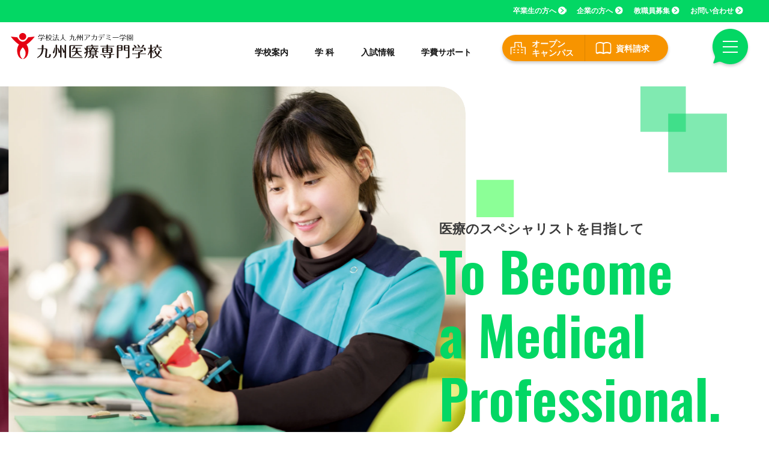

--- FILE ---
content_type: text/html; charset=UTF-8
request_url: https://iryo.kac.ac.jp/
body_size: 18364
content:

<!DOCTYPE html>
<html lang="ja">
<!--new server-->
<head>

<!-- Google Tag Manager -->
<script>(function(w,d,s,l,i){w[l]=w[l]||[];w[l].push({'gtm.start':
new Date().getTime(),event:'gtm.js'});var f=d.getElementsByTagName(s)[0], j=d.createElement(s),dl=l!='dataLayer'?'&l='+l:'';j.async=true;j.src=
'https://www.googletagmanager.com/gtm.js?id='+i+dl;f.parentNode.insertBefore(j,f);
})(window,document,'script','dataLayer','GTM-P8KQTPT7');</script>
<!-- End Google Tag Manager -->
	
    <meta charset="utf-8" />
    <!-- iPhone電話番号表示解除 -->
    <meta name="format-detection" content="telephone=no">
    <meta name="viewport" content="width=device-width, initial-scale=1">
    <meta name="referrer" content="no-referrer-when-downgrade">
    
    <link rel="stylesheet" type="text/css" href="https://iryo.kac.ac.jp/wp/wp-content/themes/iryo.kac.ac.jp/css/reset.css" />
    <link rel="stylesheet" type="text/css" href="https://iryo.kac.ac.jp/wp/wp-content/themes/iryo.kac.ac.jp/css/style.css?20260125080849">
    <link rel="stylesheet" type="text/css" href="https://iryo.kac.ac.jp/wp/wp-content/themes/iryo.kac.ac.jp/css/modal.scss" />
    <link rel="preconnect" href="https://fonts.googleapis.com">
	<link rel="preconnect" href="https://fonts.gstatic.com" crossorigin>
	<link href="https://fonts.googleapis.com/css2?family=Oswald:wght@600..700&display=swap" rel="stylesheet">
	<link href="https://fonts.googleapis.com/css2?family=Noto+Sans+JP:wght@400..600&display=swap" rel="stylesheet">
	
    	<style>img:is([sizes="auto" i], [sizes^="auto," i]) { contain-intrinsic-size: 3000px 1500px }</style>
	
		<!-- All in One SEO 4.8.1.1 - aioseo.com -->
		<title>九州医療専門学校｜歯科衛生士・歯科技工士・鍼灸師・柔道整復師・社会福祉士・精神保健福祉士を目指す！鳥栖で医療のプロへ。</title>
	<meta name="robots" content="max-image-preview:large" />
	<link rel="canonical" href="https://iryo.kac.ac.jp/" />
	<meta name="generator" content="All in One SEO (AIOSEO) 4.8.1.1" />
		<meta property="og:locale" content="ja_JP" />
		<meta property="og:site_name" content="九州医療専門学校 |" />
		<meta property="og:type" content="article" />
		<meta property="og:title" content="九州医療専門学校｜鳥栖で歯科・スポーツ医療のスペシャリストを育てる学校" />
		<meta property="og:url" content="https://iryo.kac.ac.jp/" />
		<meta property="og:image" content="https://iryo.kac.ac.jp/wp/wp-content/uploads/2019/07/logo.png" />
		<meta property="og:image:secure_url" content="https://iryo.kac.ac.jp/wp/wp-content/uploads/2019/07/logo.png" />
		<meta property="og:image:width" content="282" />
		<meta property="og:image:height" content="50" />
		<meta property="article:published_time" content="2019-06-17T06:40:56+00:00" />
		<meta property="article:modified_time" content="2025-07-11T06:59:06+00:00" />
		<meta name="twitter:card" content="summary" />
		<meta name="twitter:title" content="九州医療専門学校｜鳥栖で歯科・スポーツ医療のスペシャリストを育てる学校" />
		<meta name="twitter:image" content="https://iryo.kac.ac.jp/wp/wp-content/uploads/2019/07/logo.png" />
		<script type="application/ld+json" class="aioseo-schema">
			{"@context":"https:\/\/schema.org","@graph":[{"@type":"BreadcrumbList","@id":"https:\/\/iryo.kac.ac.jp\/#breadcrumblist","itemListElement":[{"@type":"ListItem","@id":"https:\/\/iryo.kac.ac.jp\/#listItem","position":1,"name":"\u5bb6"}]},{"@type":"Organization","@id":"https:\/\/iryo.kac.ac.jp\/#organization","name":"\u4e5d\u5dde\u533b\u7642\u5c02\u9580\u5b66\u6821","url":"https:\/\/iryo.kac.ac.jp\/"},{"@type":"WebPage","@id":"https:\/\/iryo.kac.ac.jp\/#webpage","url":"https:\/\/iryo.kac.ac.jp\/","name":"\u4e5d\u5dde\u533b\u7642\u5c02\u9580\u5b66\u6821\uff5c\u6b6f\u79d1\u885b\u751f\u58eb\u30fb\u6b6f\u79d1\u6280\u5de5\u58eb\u30fb\u937c\u7078\u5e2b\u30fb\u67d4\u9053\u6574\u5fa9\u5e2b\u30fb\u793e\u4f1a\u798f\u7949\u58eb\u30fb\u7cbe\u795e\u4fdd\u5065\u798f\u7949\u58eb\u3092\u76ee\u6307\u3059\uff01\u9ce5\u6816\u3067\u533b\u7642\u306e\u30d7\u30ed\u3078\u3002","inLanguage":"ja","isPartOf":{"@id":"https:\/\/iryo.kac.ac.jp\/#website"},"breadcrumb":{"@id":"https:\/\/iryo.kac.ac.jp\/#breadcrumblist"},"datePublished":"2019-06-17T15:40:56+09:00","dateModified":"2025-07-11T15:59:06+09:00"},{"@type":"WebSite","@id":"https:\/\/iryo.kac.ac.jp\/#website","url":"https:\/\/iryo.kac.ac.jp\/","name":"\u4e5d\u5dde\u533b\u7642\u5c02\u9580\u5b66\u6821","inLanguage":"ja","publisher":{"@id":"https:\/\/iryo.kac.ac.jp\/#organization"}}]}
		</script>
		<!-- All in One SEO -->

<script type="text/javascript">
/* <![CDATA[ */
window._wpemojiSettings = {"baseUrl":"https:\/\/s.w.org\/images\/core\/emoji\/16.0.1\/72x72\/","ext":".png","svgUrl":"https:\/\/s.w.org\/images\/core\/emoji\/16.0.1\/svg\/","svgExt":".svg","source":{"concatemoji":"https:\/\/iryo.kac.ac.jp\/wp\/wp-includes\/js\/wp-emoji-release.min.js?ver=6.8.3"}};
/*! This file is auto-generated */
!function(s,n){var o,i,e;function c(e){try{var t={supportTests:e,timestamp:(new Date).valueOf()};sessionStorage.setItem(o,JSON.stringify(t))}catch(e){}}function p(e,t,n){e.clearRect(0,0,e.canvas.width,e.canvas.height),e.fillText(t,0,0);var t=new Uint32Array(e.getImageData(0,0,e.canvas.width,e.canvas.height).data),a=(e.clearRect(0,0,e.canvas.width,e.canvas.height),e.fillText(n,0,0),new Uint32Array(e.getImageData(0,0,e.canvas.width,e.canvas.height).data));return t.every(function(e,t){return e===a[t]})}function u(e,t){e.clearRect(0,0,e.canvas.width,e.canvas.height),e.fillText(t,0,0);for(var n=e.getImageData(16,16,1,1),a=0;a<n.data.length;a++)if(0!==n.data[a])return!1;return!0}function f(e,t,n,a){switch(t){case"flag":return n(e,"\ud83c\udff3\ufe0f\u200d\u26a7\ufe0f","\ud83c\udff3\ufe0f\u200b\u26a7\ufe0f")?!1:!n(e,"\ud83c\udde8\ud83c\uddf6","\ud83c\udde8\u200b\ud83c\uddf6")&&!n(e,"\ud83c\udff4\udb40\udc67\udb40\udc62\udb40\udc65\udb40\udc6e\udb40\udc67\udb40\udc7f","\ud83c\udff4\u200b\udb40\udc67\u200b\udb40\udc62\u200b\udb40\udc65\u200b\udb40\udc6e\u200b\udb40\udc67\u200b\udb40\udc7f");case"emoji":return!a(e,"\ud83e\udedf")}return!1}function g(e,t,n,a){var r="undefined"!=typeof WorkerGlobalScope&&self instanceof WorkerGlobalScope?new OffscreenCanvas(300,150):s.createElement("canvas"),o=r.getContext("2d",{willReadFrequently:!0}),i=(o.textBaseline="top",o.font="600 32px Arial",{});return e.forEach(function(e){i[e]=t(o,e,n,a)}),i}function t(e){var t=s.createElement("script");t.src=e,t.defer=!0,s.head.appendChild(t)}"undefined"!=typeof Promise&&(o="wpEmojiSettingsSupports",i=["flag","emoji"],n.supports={everything:!0,everythingExceptFlag:!0},e=new Promise(function(e){s.addEventListener("DOMContentLoaded",e,{once:!0})}),new Promise(function(t){var n=function(){try{var e=JSON.parse(sessionStorage.getItem(o));if("object"==typeof e&&"number"==typeof e.timestamp&&(new Date).valueOf()<e.timestamp+604800&&"object"==typeof e.supportTests)return e.supportTests}catch(e){}return null}();if(!n){if("undefined"!=typeof Worker&&"undefined"!=typeof OffscreenCanvas&&"undefined"!=typeof URL&&URL.createObjectURL&&"undefined"!=typeof Blob)try{var e="postMessage("+g.toString()+"("+[JSON.stringify(i),f.toString(),p.toString(),u.toString()].join(",")+"));",a=new Blob([e],{type:"text/javascript"}),r=new Worker(URL.createObjectURL(a),{name:"wpTestEmojiSupports"});return void(r.onmessage=function(e){c(n=e.data),r.terminate(),t(n)})}catch(e){}c(n=g(i,f,p,u))}t(n)}).then(function(e){for(var t in e)n.supports[t]=e[t],n.supports.everything=n.supports.everything&&n.supports[t],"flag"!==t&&(n.supports.everythingExceptFlag=n.supports.everythingExceptFlag&&n.supports[t]);n.supports.everythingExceptFlag=n.supports.everythingExceptFlag&&!n.supports.flag,n.DOMReady=!1,n.readyCallback=function(){n.DOMReady=!0}}).then(function(){return e}).then(function(){var e;n.supports.everything||(n.readyCallback(),(e=n.source||{}).concatemoji?t(e.concatemoji):e.wpemoji&&e.twemoji&&(t(e.twemoji),t(e.wpemoji)))}))}((window,document),window._wpemojiSettings);
/* ]]> */
</script>
<style id='wp-emoji-styles-inline-css' type='text/css'>

	img.wp-smiley, img.emoji {
		display: inline !important;
		border: none !important;
		box-shadow: none !important;
		height: 1em !important;
		width: 1em !important;
		margin: 0 0.07em !important;
		vertical-align: -0.1em !important;
		background: none !important;
		padding: 0 !important;
	}
</style>
<link rel='stylesheet' id='wp-block-library-css' href='https://iryo.kac.ac.jp/wp/wp-includes/css/dist/block-library/style.min.css?ver=6.8.3' type='text/css' media='all' />
<style id='classic-theme-styles-inline-css' type='text/css'>
/*! This file is auto-generated */
.wp-block-button__link{color:#fff;background-color:#32373c;border-radius:9999px;box-shadow:none;text-decoration:none;padding:calc(.667em + 2px) calc(1.333em + 2px);font-size:1.125em}.wp-block-file__button{background:#32373c;color:#fff;text-decoration:none}
</style>
<style id='global-styles-inline-css' type='text/css'>
:root{--wp--preset--aspect-ratio--square: 1;--wp--preset--aspect-ratio--4-3: 4/3;--wp--preset--aspect-ratio--3-4: 3/4;--wp--preset--aspect-ratio--3-2: 3/2;--wp--preset--aspect-ratio--2-3: 2/3;--wp--preset--aspect-ratio--16-9: 16/9;--wp--preset--aspect-ratio--9-16: 9/16;--wp--preset--color--black: #000000;--wp--preset--color--cyan-bluish-gray: #abb8c3;--wp--preset--color--white: #ffffff;--wp--preset--color--pale-pink: #f78da7;--wp--preset--color--vivid-red: #cf2e2e;--wp--preset--color--luminous-vivid-orange: #ff6900;--wp--preset--color--luminous-vivid-amber: #fcb900;--wp--preset--color--light-green-cyan: #7bdcb5;--wp--preset--color--vivid-green-cyan: #00d084;--wp--preset--color--pale-cyan-blue: #8ed1fc;--wp--preset--color--vivid-cyan-blue: #0693e3;--wp--preset--color--vivid-purple: #9b51e0;--wp--preset--gradient--vivid-cyan-blue-to-vivid-purple: linear-gradient(135deg,rgba(6,147,227,1) 0%,rgb(155,81,224) 100%);--wp--preset--gradient--light-green-cyan-to-vivid-green-cyan: linear-gradient(135deg,rgb(122,220,180) 0%,rgb(0,208,130) 100%);--wp--preset--gradient--luminous-vivid-amber-to-luminous-vivid-orange: linear-gradient(135deg,rgba(252,185,0,1) 0%,rgba(255,105,0,1) 100%);--wp--preset--gradient--luminous-vivid-orange-to-vivid-red: linear-gradient(135deg,rgba(255,105,0,1) 0%,rgb(207,46,46) 100%);--wp--preset--gradient--very-light-gray-to-cyan-bluish-gray: linear-gradient(135deg,rgb(238,238,238) 0%,rgb(169,184,195) 100%);--wp--preset--gradient--cool-to-warm-spectrum: linear-gradient(135deg,rgb(74,234,220) 0%,rgb(151,120,209) 20%,rgb(207,42,186) 40%,rgb(238,44,130) 60%,rgb(251,105,98) 80%,rgb(254,248,76) 100%);--wp--preset--gradient--blush-light-purple: linear-gradient(135deg,rgb(255,206,236) 0%,rgb(152,150,240) 100%);--wp--preset--gradient--blush-bordeaux: linear-gradient(135deg,rgb(254,205,165) 0%,rgb(254,45,45) 50%,rgb(107,0,62) 100%);--wp--preset--gradient--luminous-dusk: linear-gradient(135deg,rgb(255,203,112) 0%,rgb(199,81,192) 50%,rgb(65,88,208) 100%);--wp--preset--gradient--pale-ocean: linear-gradient(135deg,rgb(255,245,203) 0%,rgb(182,227,212) 50%,rgb(51,167,181) 100%);--wp--preset--gradient--electric-grass: linear-gradient(135deg,rgb(202,248,128) 0%,rgb(113,206,126) 100%);--wp--preset--gradient--midnight: linear-gradient(135deg,rgb(2,3,129) 0%,rgb(40,116,252) 100%);--wp--preset--font-size--small: 13px;--wp--preset--font-size--medium: 20px;--wp--preset--font-size--large: 36px;--wp--preset--font-size--x-large: 42px;--wp--preset--spacing--20: 0.44rem;--wp--preset--spacing--30: 0.67rem;--wp--preset--spacing--40: 1rem;--wp--preset--spacing--50: 1.5rem;--wp--preset--spacing--60: 2.25rem;--wp--preset--spacing--70: 3.38rem;--wp--preset--spacing--80: 5.06rem;--wp--preset--shadow--natural: 6px 6px 9px rgba(0, 0, 0, 0.2);--wp--preset--shadow--deep: 12px 12px 50px rgba(0, 0, 0, 0.4);--wp--preset--shadow--sharp: 6px 6px 0px rgba(0, 0, 0, 0.2);--wp--preset--shadow--outlined: 6px 6px 0px -3px rgba(255, 255, 255, 1), 6px 6px rgba(0, 0, 0, 1);--wp--preset--shadow--crisp: 6px 6px 0px rgba(0, 0, 0, 1);}:where(.is-layout-flex){gap: 0.5em;}:where(.is-layout-grid){gap: 0.5em;}body .is-layout-flex{display: flex;}.is-layout-flex{flex-wrap: wrap;align-items: center;}.is-layout-flex > :is(*, div){margin: 0;}body .is-layout-grid{display: grid;}.is-layout-grid > :is(*, div){margin: 0;}:where(.wp-block-columns.is-layout-flex){gap: 2em;}:where(.wp-block-columns.is-layout-grid){gap: 2em;}:where(.wp-block-post-template.is-layout-flex){gap: 1.25em;}:where(.wp-block-post-template.is-layout-grid){gap: 1.25em;}.has-black-color{color: var(--wp--preset--color--black) !important;}.has-cyan-bluish-gray-color{color: var(--wp--preset--color--cyan-bluish-gray) !important;}.has-white-color{color: var(--wp--preset--color--white) !important;}.has-pale-pink-color{color: var(--wp--preset--color--pale-pink) !important;}.has-vivid-red-color{color: var(--wp--preset--color--vivid-red) !important;}.has-luminous-vivid-orange-color{color: var(--wp--preset--color--luminous-vivid-orange) !important;}.has-luminous-vivid-amber-color{color: var(--wp--preset--color--luminous-vivid-amber) !important;}.has-light-green-cyan-color{color: var(--wp--preset--color--light-green-cyan) !important;}.has-vivid-green-cyan-color{color: var(--wp--preset--color--vivid-green-cyan) !important;}.has-pale-cyan-blue-color{color: var(--wp--preset--color--pale-cyan-blue) !important;}.has-vivid-cyan-blue-color{color: var(--wp--preset--color--vivid-cyan-blue) !important;}.has-vivid-purple-color{color: var(--wp--preset--color--vivid-purple) !important;}.has-black-background-color{background-color: var(--wp--preset--color--black) !important;}.has-cyan-bluish-gray-background-color{background-color: var(--wp--preset--color--cyan-bluish-gray) !important;}.has-white-background-color{background-color: var(--wp--preset--color--white) !important;}.has-pale-pink-background-color{background-color: var(--wp--preset--color--pale-pink) !important;}.has-vivid-red-background-color{background-color: var(--wp--preset--color--vivid-red) !important;}.has-luminous-vivid-orange-background-color{background-color: var(--wp--preset--color--luminous-vivid-orange) !important;}.has-luminous-vivid-amber-background-color{background-color: var(--wp--preset--color--luminous-vivid-amber) !important;}.has-light-green-cyan-background-color{background-color: var(--wp--preset--color--light-green-cyan) !important;}.has-vivid-green-cyan-background-color{background-color: var(--wp--preset--color--vivid-green-cyan) !important;}.has-pale-cyan-blue-background-color{background-color: var(--wp--preset--color--pale-cyan-blue) !important;}.has-vivid-cyan-blue-background-color{background-color: var(--wp--preset--color--vivid-cyan-blue) !important;}.has-vivid-purple-background-color{background-color: var(--wp--preset--color--vivid-purple) !important;}.has-black-border-color{border-color: var(--wp--preset--color--black) !important;}.has-cyan-bluish-gray-border-color{border-color: var(--wp--preset--color--cyan-bluish-gray) !important;}.has-white-border-color{border-color: var(--wp--preset--color--white) !important;}.has-pale-pink-border-color{border-color: var(--wp--preset--color--pale-pink) !important;}.has-vivid-red-border-color{border-color: var(--wp--preset--color--vivid-red) !important;}.has-luminous-vivid-orange-border-color{border-color: var(--wp--preset--color--luminous-vivid-orange) !important;}.has-luminous-vivid-amber-border-color{border-color: var(--wp--preset--color--luminous-vivid-amber) !important;}.has-light-green-cyan-border-color{border-color: var(--wp--preset--color--light-green-cyan) !important;}.has-vivid-green-cyan-border-color{border-color: var(--wp--preset--color--vivid-green-cyan) !important;}.has-pale-cyan-blue-border-color{border-color: var(--wp--preset--color--pale-cyan-blue) !important;}.has-vivid-cyan-blue-border-color{border-color: var(--wp--preset--color--vivid-cyan-blue) !important;}.has-vivid-purple-border-color{border-color: var(--wp--preset--color--vivid-purple) !important;}.has-vivid-cyan-blue-to-vivid-purple-gradient-background{background: var(--wp--preset--gradient--vivid-cyan-blue-to-vivid-purple) !important;}.has-light-green-cyan-to-vivid-green-cyan-gradient-background{background: var(--wp--preset--gradient--light-green-cyan-to-vivid-green-cyan) !important;}.has-luminous-vivid-amber-to-luminous-vivid-orange-gradient-background{background: var(--wp--preset--gradient--luminous-vivid-amber-to-luminous-vivid-orange) !important;}.has-luminous-vivid-orange-to-vivid-red-gradient-background{background: var(--wp--preset--gradient--luminous-vivid-orange-to-vivid-red) !important;}.has-very-light-gray-to-cyan-bluish-gray-gradient-background{background: var(--wp--preset--gradient--very-light-gray-to-cyan-bluish-gray) !important;}.has-cool-to-warm-spectrum-gradient-background{background: var(--wp--preset--gradient--cool-to-warm-spectrum) !important;}.has-blush-light-purple-gradient-background{background: var(--wp--preset--gradient--blush-light-purple) !important;}.has-blush-bordeaux-gradient-background{background: var(--wp--preset--gradient--blush-bordeaux) !important;}.has-luminous-dusk-gradient-background{background: var(--wp--preset--gradient--luminous-dusk) !important;}.has-pale-ocean-gradient-background{background: var(--wp--preset--gradient--pale-ocean) !important;}.has-electric-grass-gradient-background{background: var(--wp--preset--gradient--electric-grass) !important;}.has-midnight-gradient-background{background: var(--wp--preset--gradient--midnight) !important;}.has-small-font-size{font-size: var(--wp--preset--font-size--small) !important;}.has-medium-font-size{font-size: var(--wp--preset--font-size--medium) !important;}.has-large-font-size{font-size: var(--wp--preset--font-size--large) !important;}.has-x-large-font-size{font-size: var(--wp--preset--font-size--x-large) !important;}
:where(.wp-block-post-template.is-layout-flex){gap: 1.25em;}:where(.wp-block-post-template.is-layout-grid){gap: 1.25em;}
:where(.wp-block-columns.is-layout-flex){gap: 2em;}:where(.wp-block-columns.is-layout-grid){gap: 2em;}
:root :where(.wp-block-pullquote){font-size: 1.5em;line-height: 1.6;}
</style>
<link rel='stylesheet' id='contact-form-7-css' href='https://iryo.kac.ac.jp/wp/wp-content/plugins/contact-form-7/includes/css/styles.css?ver=6.0.6' type='text/css' media='all' />
<link rel='stylesheet' id='cf7msm_styles-css' href='https://iryo.kac.ac.jp/wp/wp-content/plugins/contact-form-7-multi-step-module/resources/cf7msm.css?ver=4.4.2' type='text/css' media='all' />
<script type="text/javascript" src="https://iryo.kac.ac.jp/wp/wp-includes/js/jquery/jquery.min.js?ver=3.7.1" id="jquery-core-js"></script>
<script type="text/javascript" src="https://iryo.kac.ac.jp/wp/wp-includes/js/jquery/jquery-migrate.min.js?ver=3.4.1" id="jquery-migrate-js"></script>
<link rel="https://api.w.org/" href="https://iryo.kac.ac.jp/wp-json/" /><link rel="alternate" title="JSON" type="application/json" href="https://iryo.kac.ac.jp/wp-json/wp/v2/pages/8" /><link rel="EditURI" type="application/rsd+xml" title="RSD" href="https://iryo.kac.ac.jp/wp/xmlrpc.php?rsd" />
<meta name="generator" content="WordPress 6.8.3" />
<link rel='shortlink' href='https://iryo.kac.ac.jp/' />
<link rel="alternate" title="oEmbed (JSON)" type="application/json+oembed" href="https://iryo.kac.ac.jp/wp-json/oembed/1.0/embed?url=https%3A%2F%2Firyo.kac.ac.jp%2F" />
<link rel="alternate" title="oEmbed (XML)" type="text/xml+oembed" href="https://iryo.kac.ac.jp/wp-json/oembed/1.0/embed?url=https%3A%2F%2Firyo.kac.ac.jp%2F&#038;format=xml" />
<link rel="icon" href="https://iryo.kac.ac.jp/wp/wp-content/uploads/2024/07/cropped-icon-1-32x32.png" sizes="32x32" />
<link rel="icon" href="https://iryo.kac.ac.jp/wp/wp-content/uploads/2024/07/cropped-icon-1-192x192.png" sizes="192x192" />
<link rel="apple-touch-icon" href="https://iryo.kac.ac.jp/wp/wp-content/uploads/2024/07/cropped-icon-1-180x180.png" />
<meta name="msapplication-TileImage" content="https://iryo.kac.ac.jp/wp/wp-content/uploads/2024/07/cropped-icon-1-270x270.png" />
    <script>
        (function(i, s, o, g, r, a, m) {
            i['GoogleAnalyticsObject'] = r;
            i[r] = i[r] || function() {
                (i[r].q = i[r].q || []).push(arguments)
            }, i[r].l = 1 * new Date();
            a = s.createElement(o),
                m = s.getElementsByTagName(o)[0];
            a.async = 1;
            a.src = g;
            m.parentNode.insertBefore(a, m)
        })(window, document, 'script', 'https://www.google-analytics.com/analytics.js', 'ga');

        ga('create', 'UA-17327215-6', 'auto');
        ga('send', 'pageview');
    </script>
</head>

<body class="home wp-singular page-template page-template-index page-template-index-php page page-id-8 wp-theme-iryokacacjp">
	<!-- Google Tag Manager (noscript) -->
<noscript><iframe src="https://www.googletagmanager.com/ns.html?id=GTM-P8KQTPT7"
height="0" width="0" style="display:none;visibility:hidden"></iframe></noscript>
<!-- End Google Tag Manager (noscript) -->
	<div id="page" class="site index">
    
    <header class="header">
	    <div class="header__inner">
		    <!--div class="ro_bg"></div-->
		    <div class="header_bar">
			    <nav class="header_bar_nav">
				    <ul class="header_bar_nav_items flex">
						<li><a href="/graduate/">卒業生の方へ</a></li>
				    	<li><a href="/company/">企業の方へ</a></li>
				    	<li><a href="/recruit/">教職員募集</a></li>
				    	<li><a href="/contact/">お問い合わせ</a></li>
				    </ul>			    
			    </nav>
		    </div>
		    <div class="header_main flex">
			    <h1 class="logo"><a href="/" class="no_hover"><img src="https://iryo.kac.ac.jp/wp/wp-content/themes/iryo.kac.ac.jp/images/header_footer/img_logo_color.svg" alt="学校法人 九州アカデミー学園 九州医療専門学校"></a></h1>
			    
			    
			 <nav class="header_main_nav_out_of">		    
			    <ul class="header_main_nav_items_out_of flex">
				    <li class="ro_activator">
			    		<span>学校案内</span>
			    		<div class="ro_contents">
				    		<ul class="flex wrap">
						    	<li class="title"><a href="/schools/">学校案内<span>ABOUT</span></a></li>
								<li><a href="/schools/campus/">キャンパス紹介</a></li>
								<li><a href="/schools/campuslife/">キャンパスライフ</a></li>
								<li><a href="/schools/movie/">動画で見るキャンパス</a></li>
								<li><a href="/schools/achievement/">国家試験合格率と就職実績</a></li>
								<li><a href="/schools/access/">交通アクセス</a></li>
				    		</ul>
			    		</div>
			    	</li>
			    	<li class="ro_activator">
			    		<span>学 科</span>
			    		<div class="ro_contents">
				    		<ul class="flex wrap">
						    	<li class="title"><a href="/courses/">学 科<span>COURSE GUIDE</span></a></li>
								<li><a href="/courses/dentalhygienist/">歯科衛生士科</a></li>
									<li><a href="/courses/dentaltechnician/">歯科技工士本科</a></li>
									<li><a href="/courses/dentaltechnician_advanced/">歯科技工士専攻科</a></li>
									<li><a href="/courses/acupuncturist/">鍼灸師科</a></li>
									<li><a href="/courses/acupuncture_clinicaltraining/">鍼灸臨床研修科</a></li>
									<li><a href="/courses/bonesetter/">柔道整復師科</a></li>
									<li><a href="/courses/correspondence/" class="multi_lines">通信コース</a>
									<li><a href="/courses/correspondence/socialworker/">社会福祉士通信学科</a></li>
									<li><a href="/courses/correspondence/mentalhealth/">精神保健福祉士通信学科</a></li>
				    		</ul>
			    		</div>
			    	</li>
			    	<li class="ro_activator">
			    		<span>入試情報</span>
			    		<div class="ro_contents">
				    		<ul class="flex wrap">
						    	<li class="title"><a href="/admissions/">入試情報<span>ADMISSIONS</span></a></li>
							<li><a href="/admissions/daytime-how-to/">通学課程 入学方法</a></li>
							<li><a href="/admissions/daytime-schedule/">通学課程 入試日程</a></li>
							<li><a href="/admissions/daytime-application/">通学課程 出願・選考方法</a></li>
							<li><a href="/admissions/daytime-tuition/">通学課程 校納金</a></li>
							<li><a href="/admissions/online-qualification/">通信課程 出願資格</a></li>
							<li><a href="/admissions/online-schedule/">通信課程 願書受付期間</a></li>
							<li><a href="/admissions/online-application/">通信課程 出願・選考方法</a></li>
							<li><a href="/admissions/online-tuition/">通信課程 校納金</a></li>
				    		</ul>
			    		</div>
			    	</li>
			    	<li class="ro_activator">
			    		<span>学費サポート</span>
			    		<div class="ro_contents">
				    		<ul class="flex wrap">
						    	<li class="title"><a href="/support/">学費サポート<span>SUPPORT</span></a></li>
							<li><a href="/support/kacsupport/">KACサポート制度</a></li>
							<li><a href="/support/scholarship/">奨学金・その他</a></li>					
							<li><a href="/support/benefit-plan/">専門実践教育給付制度</a></li>
				    		</ul>
			    		</div>
			    	</li>
			    </ul>
		    </nav> 
		    
		    
		    						
		    
		    
		    
		    
		    
		    
			    
			    
			    <nav class="header_main_nav_color">
				    <ul class="header_main_nav_color_items flex">
					    <li class="color_nav_child"><a href="/opencampus/"><span>オープン<br>キャンパス</span></a></li>
					    <li class="color_nav_child"><a href="/request/"><span>資料請求</span></a></li>
					    <li class="color_nav_child"><a href="/contact/"><span>お問い合わせ</span></a></li>
					    <li class="color_nav_child"><a href="tel:0120832255"><span>お電話</span></a></li>
					</ul>
			    </nav>
		    </div>
		    <nav class="header__nav nav header_main_nav_hamberger flex" id="js-nav">
				    <div class="nav_hamberger_img hm_fadein"><img src="https://iryo.kac.ac.jp/wp/wp-content/themes/iryo.kac.ac.jp/images/header_footer/img_nav_hamberger.webp" alt="学校法人 九州アカデミー学園 九州医療専門学校"></div>
				    <div class="nav_hamberger_menu  hm_fadein">
					    <div class="logo"><a href=""><img src="https://iryo.kac.ac.jp/wp/wp-content/themes/iryo.kac.ac.jp/images/header_footer/img_logo.svg" alt="学校法人 九州アカデミー学園 九州医療専門学校"></a></div>
					    <ul class="header_main_nav_hamberger_items nav__items nav-items">				          
						    <li class="js-accordion-title">
						    		<span>学校案内</span>
								<ul class="header_main_nav_hamberger_child">
									<li><a href="/schools/">学校案内TOP</a></li>
									<li><a href="/schools/campus/">キャンパス紹介</a></li>
									<li><a href="/schools/campuslife/">キャンパスライフ</a></li>
									<li><a href="/schools/movie/">動画で見るキャンパス</a></li>
									<li><a href="/schools/achievement/">国家試験合格率と就職実績</a></li>
									<li><a href="/schools/access/">交通アクセス</a></li>
						    	</ul>
						    </li>
						    <li class="js-accordion-title">
							    <span>学 科</span>
							    <ul class="header_main_nav_hamberger_child">
							    	<li><a href="/courses/">学科TOP</a></li>
									<li><a href="/courses/dentalhygienist/">歯科衛生士科</a></li>
									<li><a href="/courses/dentaltechnician/">歯科技工士本科</a></li>
									<li><a href="/courses/dentaltechnician_advanced/">歯科技工士専攻科</a></li>
									<li><a href="/courses/acupuncturist/">鍼灸師科</a></li>
									<li><a href="/courses/acupuncture_clinicaltraining/">鍼灸臨床研修科</a></li>
									<li><a href="/courses/bonesetter/">柔道整復師科</a></li>
									<li><a href="/courses/correspondence/" class="multi_lines">通信コース</a>
										<ul class="header_main_nav_hamberger_child always_show">
											<li><a href="/courses/correspondence/socialworker/">社会福祉士通信学科</a></li>
											<li><a href="/courses/correspondence/mentalhealth/">精神保健福祉士通信学科</a></li>
										</ul>				
									</li>
							    </ul>
						    </li>
						    <li class="js-accordion-title">
						    	<span>入試情報</span>
						    	<ul class="header_main_nav_hamberger_child">
							    	<li><a href="/admissions/">入試情報TOP</a></li>
							    	<li><a href="/admissions/daytime-how-to/">通学課程 入学方法</a></li>
							    	<li><a href="/admissions/daytime-schedule/">通学課程 入試日程</a></li>
							    	<li><a href="/admissions/daytime-application/">通学課程 出願・選考方法</a></li>
							    	<li><a href="/admissions/daytime-tuition/">通学課程 校納金</a></li>
							    	<li><a href="/admissions/online-qualification/">通信課程 出願資格</a></li>
							    	<li><a href="/admissions/online-schedule/">通信課程 願書受付期間</a></li>
							    	<li><a href="/admissions/online-application/">通信課程 出願・選考方法</a></li>
							    	<li><a href="/admissions/online-tuition/">通信課程 校納金</a></li>
							    </ul>
						    </li>
						    <li class="js-accordion-title">
						    		<span>学費サポート</span>
								<ul class="header_main_nav_hamberger_child">
									<li><a href="/support/">学費サポートTOP</a></li>
									<li><a href="/support/kacsupport/">KACサポート制度</a></li>
									<li><a href="/support/scholarship/">奨学金・その他</a></li>
									<li><a href="/support/benefit-plan/">専門実践教育給付制度</a></li>
							    </ul>
						    </li>
						    <li class="js-accordion-title">
						    		<span>オープンキャンパス</span>
								<ul class="header_main_nav_hamberger_child">
									<li><a href="/opencampus/">オープンキャンパスTOP</a></li>
									<li><a href="/opencampus/opencampus_dentalhygienist/">歯科衛生士科</a></li>
									<li><a href="/opencampus/opencampus_dentaltechnician/">歯科技工士科</a></li>
									<li><a href="/opencampus/opencampus_acupuncturist/">鍼灸師科</a></li>
									<li><a href="/opencampus/opencampus_bonesetter/">柔道整復師科</a></li>
									<li><a href="/opencampus/contact/">オープンキャンパス申込</a></li>
							    </ul>
						    </li>
						    <li class="no">
						    		<a href="/news/"><span>お知らせ一覧</span></a>
						    </li>
						    <li class="js-accordion-title">
						    	<span>訪問者別</span>
						    	<ul class="header_main_nav_hamberger_child">
								    <li><a href="/graduate/">卒業生の方へ</a></li>
									<li><a href="/company/">企業の方へ</a></li>
									<li><a href="/recruit/">教職員募集</a></li>
							    </ul>
						    </li>
						    <li class="js-accordion-title">
						    	<span>お問い合わせ</span>
						    	<ul class="header_main_nav_hamberger_child">
							    	<li><a href="/privacy/">プライバシーポリシー</a></li>
									<li><a href="/contact/">お問い合わせ</a></li>
									<li><a href="/request/">資料請求</a></li>
							    </ul>
						    </li>
						</ul>
						<div class="sns flex">
							<div class="flex share">
								<div class="share_on">SHARE ON</div>
								<div class="fb"><a href="https://www.facebook.com/profile.php?id=100063574861322" target="_blank"><img src="https://iryo.kac.ac.jp/wp/wp-content/themes/iryo.kac.ac.jp/images/header_footer/icon_fb.svg" alt="Facebook"></a></div>
								<div class="ig"><a href="https://www.instagram.com/kac_1968/" target="_blank"><img src="https://iryo.kac.ac.jp/wp/wp-content/themes/iryo.kac.ac.jp/images/header_footer/icon_ig.svg" alt="Instagram"></a></div>
								<div class="yt"><a href="https://www.youtube.com/channel/UC0FeJyT-AeUN1lJPcJKDVXw" target="_blank"><img src="https://iryo.kac.ac.jp/wp/wp-content/themes/iryo.kac.ac.jp/images/header_footer/icon_yt.svg" alt="Youtube"></a></div>
							</div>
						</div>
						<ul class="header_main_nav_color_items flex">
						    <li><a href="/opencampus/">オープン<br>キャンパス</a></li>
						    <li><a href="/request/">資料請求</a></li>
						</ul>
					</div>
			    </nav>
			<button class="header__hamburger hamburger" id="js-hamburger">
				<span></span>
				<span></span>
				<span></span>
			</button>
		</div><!--inner-->
    </header>
    
    <div class="bar_red"></div>
    
    <!--スクロールさせるためにheader_innerとは別枠に-->
	    <!--nav class="header_main_nav_out_of">		    
		    <ul class="header_main_nav_items_out_of flex">
		    	<li><a href="/schools/">学校案内</a></li>
		    	<li><a href="/courses/">学 科</a></li>
		    	<li><a href="/admissions/">入試情報</a></li>
		    	<li><a href="/support/">学費サポート</a></li>
		    </ul>
	    </nav-->    
  <div class="main_contents">
	<!--main slider-->
	<section class="slides_main flex">
		<div class="slider">
			<div class="img">
				<picture>
					<source srcset="https://iryo.kac.ac.jp/wp/wp-content/themes/iryo.kac.ac.jp/images/index/slides_main/index_main_slide_sp01.webp" media="(max-width: 768px)" />
					<img src="https://iryo.kac.ac.jp/wp/wp-content/themes/iryo.kac.ac.jp/images/index/slides_main/index_main_slide01.webp" alt="" />
				</picture>
			</div>
			<div class="img">
				<picture>
					<source srcset="https://iryo.kac.ac.jp/wp/wp-content/themes/iryo.kac.ac.jp/images/index/slides_main/index_main_slide_sp02.webp" media="(max-width: 768px)" />
					<img src="https://iryo.kac.ac.jp/wp/wp-content/themes/iryo.kac.ac.jp/images/index/slides_main/index_main_slide02.webp" alt="" />
				</picture>
			</div>
			<div class="img">
				<picture>
					<source srcset="https://iryo.kac.ac.jp/wp/wp-content/themes/iryo.kac.ac.jp/images/index/slides_main/index_main_slide_sp03.webp" media="(max-width: 768px)" />
					<img src="https://iryo.kac.ac.jp/wp/wp-content/themes/iryo.kac.ac.jp/images/index/slides_main/index_main_slide03.webp" alt="" />
				</picture>
			</div>
			<div class="img">
				<picture>
					<source srcset="https://iryo.kac.ac.jp/wp/wp-content/themes/iryo.kac.ac.jp/images/index/slides_main/index_main_slide_sp04.webp" media="(max-width: 768px)" />
					<img src="https://iryo.kac.ac.jp/wp/wp-content/themes/iryo.kac.ac.jp/images/index/slides_main/index_main_slide04.webp" alt="" />
				</picture>
			</div>
			<div class="img">
				<picture>
					<source srcset="https://iryo.kac.ac.jp/wp/wp-content/themes/iryo.kac.ac.jp/images/index/slides_main/index_main_slide_sp05.webp" media="(max-width: 768px)" />
					<img src="https://iryo.kac.ac.jp/wp/wp-content/themes/iryo.kac.ac.jp/images/index/slides_main/index_main_slide05.webp" alt="" />
				</picture>
			</div>
		</div>
		<div class="slides_main_elements">
			<div class="squares fadeinH"><img src="https://iryo.kac.ac.jp/wp/wp-content/themes/iryo.kac.ac.jp/images/index/slides_main/index_main_slide_squares.png" alt=""></div>
			<div class="copies">
				<div class="sub_copy fadein">医療のスペシャリストを目指して</div>
				<div class="catch_copy oswald">
					<div class="catch_copy_box"><span class="fadein50">To Become</span></div>
					<div class="catch_copy_box"><span class="fadein50">a Medical</span></div>
					<div class="catch_copy_box"><span class="fadein50">Professional.</span></div>
				</div>
			</div>
		</div>
	</section>

	<!--バナー・SNS・お知らせセクション-->
	<div class="banner_sns_news flex grey_bg">
		<div class="area_narrow"></div><!--左端のグレーエリア-->
		<div class="white_bg area_wide">
			<section class="index banners narrow">
				<div class="flex">
					<div>
						<a href="/news/12238/" class="no_hover">
							<picture>
								<source srcset="https://iryo.kac.ac.jp/wp/wp-content/themes/iryo.kac.ac.jp/images/index/banners_sns_news/img_banner_judooc251204.webp" media="(max-width: 768px)" />
								<img src="https://iryo.kac.ac.jp/wp/wp-content/themes/iryo.kac.ac.jp/images/index/banners_sns_news/img_banner_judooc251204.webp" alt="柔道整復師のオープンキャンパス2026" class="enlarge" />
							</picture>
						</a>
					</div>
					<div>
						<a href="/opencampus/" class="no_hover">
							<picture>
								<source srcset="https://iryo.kac.ac.jp/wp/wp-content/themes/iryo.kac.ac.jp/images/index/banners_sns_news/img_banner_sp01.webp" media="(max-width: 768px)" />
								<img src="https://iryo.kac.ac.jp/wp/wp-content/themes/iryo.kac.ac.jp/images/index/banners_sns_news/img_banner01.webp" alt="OPEN CAMPUS 九州医療専門学校のオープンキャンパス" class="enlarge" />
							</picture>
						</a>
					</div>
					<div>
						<a href="https://www.mext.go.jp/kyufu/index.htm" class="no_hover" target="_blank">
							<picture>
								<source srcset="https://iryo.kac.ac.jp/wp/wp-content/themes/iryo.kac.ac.jp/images/index/banners_sns_news/img_banner_sp02.webp" media="(max-width: 768px)" />
								<img src="https://iryo.kac.ac.jp/wp/wp-content/themes/iryo.kac.ac.jp/images/index/banners_sns_news/img_banner02.webp" alt="九州アカデミー学園は高等教育の修学支援新制度の対象校です。" class="enlarge" />
							</picture>
						</a>
					</div>
					<div>
						<a href="/news/11472/" class="no_hover">
							<picture>
								<source srcset="https://iryo.kac.ac.jp/wp/wp-content/themes/iryo.kac.ac.jp/images/index/banners_sns_news/img_banner_sp_ocmenu.webp" media="(max-width: 768px)" />
								<img src="https://iryo.kac.ac.jp/wp/wp-content/themes/iryo.kac.ac.jp/images/index/banners_sns_news/img_banner_ocmenu.webp" alt="2025年度オープンキャンパスメニュー一覧" class="enlarge" />
							</picture>
						</a>
					</div>
					<div>
						<a href="/news/11468/" class="no_hover">
							<picture>
								<source srcset="https://iryo.kac.ac.jp/wp/wp-content/themes/iryo.kac.ac.jp/images/index/banners_sns_news/img_banner_sp_tashizetai.webp" media="(max-width: 768px)" />
								<img src="https://iryo.kac.ac.jp/wp/wp-content/themes/iryo.kac.ac.jp/images/index/banners_sns_news/img_banner_tashizetai.webp" alt="令和7年度からの「多子世帯の学生等に対する大学等の授業料等無償化」について" class="enlarge" />
							</picture>
						</a>
					</div>
					<div>
						<a href="/news/12057/" class="no_hover">
							<picture>
								<source srcset="https://iryo.kac.ac.jp/wp/wp-content/themes/iryo.kac.ac.jp/images/index/banners_sns_news/img_banner_shugakushien50.webp" media="(max-width: 768px)" />
								<img src="https://iryo.kac.ac.jp/wp/wp-content/themes/iryo.kac.ac.jp/images/index/banners_sns_news/img_banner_shugakushien50.webp" alt="令和7年度からの「多子世帯の学生等に対する大学等の授業料等無償化」について" class="enlarge" />
							</picture>
						</a>
					</div>
				</div>
			</section>

			<section class="index sns narrow">
				<div class="flex">
					<div>先輩の日常を見てみよう！</div>
					<div class="fb"><a href="https://www.facebook.com/profile.php?id=100063574861322" target="_blank"><img src="https://iryo.kac.ac.jp/wp/wp-content/themes/iryo.kac.ac.jp/images/index/banners_sns_news/icon_fb.svg" alt="Facebook"></a></div>
					<div class="ig"><a href="https://www.instagram.com/kac_1968/" target="_blank"><img src="https://iryo.kac.ac.jp/wp/wp-content/themes/iryo.kac.ac.jp/images/index/banners_sns_news/icon_ig.svg" alt="Instagram"></a></div>
					<div class="yt"><a href="https://www.youtube.com/channel/UC0FeJyT-AeUN1lJPcJKDVXw" target="_blank"><img src="https://iryo.kac.ac.jp/wp/wp-content/themes/iryo.kac.ac.jp/images/index/banners_sns_news/icon_yt.svg" alt="Youtube"></a></div>
				</div>
			</section>

			<section class="index news narrow">
				<div class="flex">
					<h2>NEWS<span>お知らせ</span></h2>

					<div class="archive_news_list_bg">
						<div class="archive_news_list">
							<table>
								<tbody>
									
																						<tr>
												<td class="archive_news_list_box_data">2025.12.4</td>
												<td class="archive_news_list_box_category">
																									</td>
												<td class="archive_news_list_box_title"><a href="https://iryo.kac.ac.jp/news/12238/" class="archive_news_list_box_ling">柔道整復師科　特別オープンキャンパス開催決定！</a></td>
											</tr>
									
																						<tr>
												<td class="archive_news_list_box_data">2025.11.14</td>
												<td class="archive_news_list_box_category">
																									</td>
												<td class="archive_news_list_box_title"><a href="https://iryo.kac.ac.jp/news/12175/" class="archive_news_list_box_ling">九州ブロック専門学校体育大会での活躍が佐賀新聞に掲載されました</a></td>
											</tr>
									
																						<tr>
												<td class="archive_news_list_box_data">2025.10.23</td>
												<td class="archive_news_list_box_category">
																									</td>
												<td class="archive_news_list_box_title"><a href="https://iryo.kac.ac.jp/news/12057/" class="archive_news_list_box_ling">医療の道へ進むあなたを応援！就学支援制度のご案内</a></td>
											</tr>
									
																						<tr>
												<td class="archive_news_list_box_data">2025.7.31</td>
												<td class="archive_news_list_box_category">
																									</td>
												<td class="archive_news_list_box_title"><a href="https://iryo.kac.ac.jp/news/11901/" class="archive_news_list_box_ling">九州医療専門学校 夏季休業のお知らせ</a></td>
											</tr>
									
																						<tr>
												<td class="archive_news_list_box_data">2025.7.3</td>
												<td class="archive_news_list_box_category">
																																											<a href="/news_category/media"><span>メディア</span></a>
																									</td>
												<td class="archive_news_list_box_title"><a href="https://iryo.kac.ac.jp/news/11807/" class="archive_news_list_box_ling">本校について紹介いただきました</a></td>
											</tr>
									
								</tbody>
							</table>
						</div>
						<div class="align_right"><a href="https://iryo.kac.ac.jp/news/" class="btn green_bg"><span class="btn_arrow small white_text">お知らせ一覧</span></a></div>
					</div>
				</div><!-- flex-->
			</section>
		</div><!-- white-->
	</div>

	<section class="index course_guide">
		<div class="grey_bg">
			<div class="grey_bg_contents">
				<div class="e_text vertical oswald green_text flex">
					<div class="fadeinH">C</div>
					<div class="fadeinH">O</div>
					<div class="fadeinH">U</div>
					<div class="fadeinH">R</div>
					<div class="fadeinH">S</div>
					<div class="fadeinH">E</div>
					<div class="fadeinH space"></div>
					<div class="fadeinH">G</div>
					<div class="fadeinH">U</div>
					<div class="fadeinH">I</div>
					<div class="fadeinH">D</div>
					<div class="fadeinH">E</div>
				</div>
				<div class="flex catch">
					<a href="https://iryo.kac.ac.jp/courses/" class="btn small"><span class="btn_ku">学科一覧</span></a>
					<h2>歴史と実績のある九州医療専門学校があなたの夢をサポートします。</h2>
				</div>
				<div class="courses flex">
					<div class="shikaeisei flex">
						<div class="img fadeinH">
							<picture>
								<source srcset="https://iryo.kac.ac.jp/wp/wp-content/themes/iryo.kac.ac.jp/images/index/course_guide/img_course_guide_sp01.webp" media="(max-width: 768px)" />
								<img src="https://iryo.kac.ac.jp/wp/wp-content/themes/iryo.kac.ac.jp/images/index/course_guide/img_course_guide01.webp" alt="" />
							</picture>
						</div>
						<div class="left_half">
							<h3>歯科衛生士科<span>3年制</span></h3>
							<div class="text">歯科衛生士は、歯科医師の指示のもと、歯石除去やフッ素化合物の塗布などを行い、虫歯や歯周病の予防処置を行います。また、歯の健康を維持するために歯磨き指導などのアドバイスも行います。</div>
							<div class="link_box">
								<a href="https://iryo.kac.ac.jp/courses/dentalhygienist/" class="btn large"><span class="btn_ku">歯科衛生士科について</span></a>
							</div>
						</div>
					</div>
					<div class="shikagikou flex">
						<div class="img fadeinH">
							<picture>
								<source srcset="https://iryo.kac.ac.jp/wp/wp-content/themes/iryo.kac.ac.jp/images/index/course_guide/img_course_guide_sp02.webp" media="(max-width: 768px)" />
								<img src="https://iryo.kac.ac.jp/wp/wp-content/themes/iryo.kac.ac.jp/images/index/course_guide/img_course_guide02.webp" alt="" />
							</picture>
						</div>
						<div class="left_half">
							<h3>歯科技工士本科<span>2年制</span></h3>
							<h3>歯科技工士専攻科<span>1年制</span></h3>
							<div class="text">歯科技工士は、歯科医師の指示書に基づいて、入れ歯や歯の被せ物、矯正装置などの作成や加工、修理を行う医療技術専門職です。</div>
							<div class="link_box">
								<a href="https://iryo.kac.ac.jp/courses/dentaltechnician/" class="btn large"><span class="btn_ku">歯科技工士本科について</span></a>
								<a href="https://iryo.kac.ac.jp/courses/dentaltechnician_advanced/" class="btn large"><span class="btn_ku">歯科技工士専攻科について</span></a>
							</div>
						</div>
					</div>
					<div class="shinkyu flex">
						<div class="img fadeinH">
							<picture>
								<source srcset="https://iryo.kac.ac.jp/wp/wp-content/themes/iryo.kac.ac.jp/images/index/course_guide/img_course_guide_sp03.webp" media="(max-width: 768px)" />
								<img src="https://iryo.kac.ac.jp/wp/wp-content/themes/iryo.kac.ac.jp/images/index/course_guide/img_course_guide03.webp" alt="" />
							</picture>
						</div>
						<div class="left_half">
							<h3>鍼灸師科<span>3年制</span></h3>
							<h3>鍼灸臨床研修科<span>1年制</span></h3>
							<div class="text">鍼灸師（はり師きゅう師）は、鍼と灸を用いた施術 を行い、体の不調の予防や改善を目指すことが主な仕事内容です。</div>
							<div class="link_box">
								<a href="https://iryo.kac.ac.jp/courses/acupuncturist/" class="btn large"><span class="btn_ku">鍼灸師科について</span></a>
								<a href="https://iryo.kac.ac.jp/courses/acupuncture_clinicaltraining/" class="btn large"><span class="btn_ku">鍼灸臨床研修科について</span></a>
							</div>
						</div>
					</div>
					<div class="judo flex">
						<div class="img fadeinH">
							<picture>
								<source srcset="https://iryo.kac.ac.jp/wp/wp-content/themes/iryo.kac.ac.jp/images/index/course_guide/img_course_guide_sp04.webp" media="(max-width: 768px)" />
								<img src="https://iryo.kac.ac.jp/wp/wp-content/themes/iryo.kac.ac.jp/images/index/course_guide/img_course_guide04.webp" alt="" />
							</picture>
						</div>
						<div class="left_half">
							<h3>柔道整復師科<span>3年制</span></h3>
							<div class="text">柔道整復師は、主にねんざや打撲、骨折、脱臼などのケガを治します。ストレッチやトレーニングなどのリハビリを行い、薬を使わず自然治癒力を最大限に導く治療を行います。</div>
							<div class="link_box">
								<a href="https://iryo.kac.ac.jp/courses/bonesetter/" class="btn large"><span class="btn_ku">柔道整復師科について</span></a>
							</div>
						</div>
					</div>
					<div class="etc flex">
						<div>その他姉妹校の</div>
						<div class="logo"><a href="https://kango.kac.ac.jp" target="_blank"><img src="/wp/wp-content/themes/iryo.kac.ac.jp/images/index/course_guide/img_logo_kango.svg" alt="学校法人 九州アカデミー学園 アカデミー看護専門学校"></a></div>
						<div><a href="https://kango.kac.ac.jp" class="btn large"><span class="btn_ku">看護師科について</span></a></div>
					</div>

				</div>
				<div class="catch2 flex">
					<div>通信学科</div>
					<h2>九州医療専門学校には2つの通信課程があります。</h2>
				</div>
				<div class="courses flex">
					<div class="fukushi flex">
						<div class="img fadeinH">
							<picture>
								<source srcset="https://iryo.kac.ac.jp/wp/wp-content/themes/iryo.kac.ac.jp/images/index/course_guide/img_course_guide_sp05.webp" media="(max-width: 768px)" />
								<img src="https://iryo.kac.ac.jp/wp/wp-content/themes/iryo.kac.ac.jp/images/index/course_guide/img_course_guide05.webp" alt="" />
							</picture>
						</div>
						<div class="left_half">
							<h3>社会福祉士通信学科<span>修業年限／1年6ヶ月</span></h3>
							<div class="text">社会福祉士は、相談業務で高齢者や障がい者、生活困窮者などの相談に乗って、必要な福祉・医療サービスの提案や調整を行います。</div>
							<div class="link_box">
								<a href="https://iryo.kac.ac.jp/courses/correspondence/socialworker/" class="btn large"><span class="btn_ku">社会福祉士通信学科について</span></a>
							</div>
						</div>
					</div>
					<div class="seishin flex">
						<div class="img fadeinH">
							<picture>
								<source srcset="https://iryo.kac.ac.jp/wp/wp-content/themes/iryo.kac.ac.jp/images/index/course_guide/img_course_guide_sp06.webp" media="(max-width: 768px)" />
								<img src="https://iryo.kac.ac.jp/wp/wp-content/themes/iryo.kac.ac.jp/images/index/course_guide/img_course_guide06.webp" alt="" />
							</picture>
						</div>
						<div class="left_half">
							<h3>精神保健福祉士<br>通信学科<span>一般養成課程：修業年限／1年6ヶ月</span><span>短期養成課程：修業年限／9ヶ月</span></h3>
							<div class="text">精神保健福祉士は、精神障がい者からの相談に応じ、彼らの望む生活の実現に向け、目標達成に向けた計画を作成するとともに、必要に応じ専門的な援助を提供します。</div>
							<div class="link_box">
								<a href="https://iryo.kac.ac.jp/courses/correspondence/mentalhealth/" class="btn large"><span class="btn_ku">精神保健福祉士通信学科について</span></a>
							</div>
						</div>
					</div>
				</div>
			</div>
		</div>
	</section>

	<!--about slider-->
	<section class="index about green_bg">
		<div class="slides_about">
			<div class="slider">
				<div class="img">
					<picture>
						<source srcset="https://iryo.kac.ac.jp/wp/wp-content/themes/iryo.kac.ac.jp/images/index/slides_about/index_about_slide_sp01.webp" media="(max-width: 768px)" />
						<img src="https://iryo.kac.ac.jp/wp/wp-content/themes/iryo.kac.ac.jp/images/index/slides_about/index_about_slide01.webp" alt="" />
					</picture>
				</div>
				<div class="img">
					<picture>
						<source srcset="https://iryo.kac.ac.jp/wp/wp-content/themes/iryo.kac.ac.jp/images/index/slides_about/index_about_slide_sp02.webp" media="(max-width: 768px)" />
						<img src="https://iryo.kac.ac.jp/wp/wp-content/themes/iryo.kac.ac.jp/images/index/slides_about/index_about_slide02.webp" alt="" />
					</picture>
				</div>
				<div class="img">
					<picture>
						<source srcset="https://iryo.kac.ac.jp/wp/wp-content/themes/iryo.kac.ac.jp/images/index/slides_about/index_about_slide_sp03.webp" media="(max-width: 768px)" />
						<img src="https://iryo.kac.ac.jp/wp/wp-content/themes/iryo.kac.ac.jp/images/index/slides_about/index_about_slide03.webp" alt="" />
					</picture>
				</div>
				<div class="img">
					<picture>
						<source srcset="https://iryo.kac.ac.jp/wp/wp-content/themes/iryo.kac.ac.jp/images/index/slides_about/index_about_slide_sp04.webp" media="(max-width: 768px)" />
						<img src="https://iryo.kac.ac.jp/wp/wp-content/themes/iryo.kac.ac.jp/images/index/slides_about/index_about_slide04.webp" alt="" />
					</picture>
				</div>
			</div>
		</div>
		<div class="texts flex">
			<h2 class="white_text">九州医療専門学校って<br>どんな学校？</h2>
			<div class="text">
				九州医療専門学校では、医療や福祉を志す人たちが、それぞれの興味・関心に沿って学べるように、8つの学科をご用意しています。<br>
				サポート体制も充実しており、経済的負担を軽減する奨学金制度や、実際の働く現場の雰囲気を体感出来る、<span>附属施設での臨床実習や大学病院での実習</span>などの即戦力養成の為のカリキュラムを積極的に取り入れています。
			</div>
			<a href="/schools/" class="btn white_bg"><span class="btn_arrow btn_arrow_green green_text">学校案内</span></a>
		</div>
		<div class="e_text vertical oswald white_text flex">
			<div class="fadeinH">A</div>
			<div class="fadeinH">B</div>
			<div class="fadeinH">O</div>
			<div class="fadeinH">U</div>
			<div class="fadeinH">T</div>
		</div>
	</section>

	<!--campus life slide right to leftr-->
	<section class="slides_campus_life fadein">
		<div class="slides">
			<div class="white_bg">
				<div class="flex">
					<div class="left_half">
						<h2 class="green_text">CAMPUS LIFE</h2>
						<div class="baloon"><img src="https://iryo.kac.ac.jp/wp/wp-content/themes/iryo.kac.ac.jp/images/index/slides_campus_life/img_campus_life_baloon.png" alt=""></div>
						<!--a href="https://iryo.kac.ac.jp/news/" class="btn green_bg"><span class="btn_arrow white_text">キャンパスライフ</span></a-->
					</div>
					<div class="text">
						勉強だけの学生生活なんてもったいない！<br>
						本校ではキャンパスライフが楽しくなるようなイベントがたくさん。本校で過ごす日々が、素敵な出会いと思い出で溢れますように。
					</div>
					<a href="/schools/campuslife/" class="btn green_bg"><span class="btn_arrow white_text">キャンパスライフ</span></a>
				</div>
			</div>
			<div class="slides_campus_life r2l">
				<div class="slider">
					<div class="img"><img src="https://iryo.kac.ac.jp/wp/wp-content/themes/iryo.kac.ac.jp/images/index/slides_campus_life/img_campus_life_slides_r2l01.webp" alt=""></div>
					<div class="img"><img src="https://iryo.kac.ac.jp/wp/wp-content/themes/iryo.kac.ac.jp/images/index/slides_campus_life/img_campus_life_slides_r2l02.webp" alt=""></div>
					<div class="img"><img src="https://iryo.kac.ac.jp/wp/wp-content/themes/iryo.kac.ac.jp/images/index/slides_campus_life/img_campus_life_slides_r2l03.webp" alt=""></div>
					<div class="img"><img src="https://iryo.kac.ac.jp/wp/wp-content/themes/iryo.kac.ac.jp/images/index/slides_campus_life/img_campus_life_slides_r2l04.webp" alt=""></div>
					<div class="img"><img src="https://iryo.kac.ac.jp/wp/wp-content/themes/iryo.kac.ac.jp/images/index/slides_campus_life/img_campus_life_slides_r2l05.webp" alt=""></div>
					<div class="img"><img src="https://iryo.kac.ac.jp/wp/wp-content/themes/iryo.kac.ac.jp/images/index/slides_campus_life/img_campus_life_slides_r2l06.webp" alt=""></div>
					<div class="img"><img src="https://iryo.kac.ac.jp/wp/wp-content/themes/iryo.kac.ac.jp/images/index/slides_campus_life/img_campus_life_slides_r2l07.webp" alt=""></div>
				</div>
			</div>
			<div class="slides_campus_life l2r" dir="rtl">
				<div class="slider">
					<div class="img"><img src="https://iryo.kac.ac.jp/wp/wp-content/themes/iryo.kac.ac.jp/images/index/slides_campus_life/img_campus_life_slides_l2r01.webp" alt=""></div>
					<div class="img"><img src="https://iryo.kac.ac.jp/wp/wp-content/themes/iryo.kac.ac.jp/images/index/slides_campus_life/img_campus_life_slides_l2r02.webp" alt=""></div>
					<div class="img"><img src="https://iryo.kac.ac.jp/wp/wp-content/themes/iryo.kac.ac.jp/images/index/slides_campus_life/img_campus_life_slides_l2r03.webp" alt=""></div>
					<div class="img"><img src="https://iryo.kac.ac.jp/wp/wp-content/themes/iryo.kac.ac.jp/images/index/slides_campus_life/img_campus_life_slides_l2r04.webp" alt=""></div>
					<div class="img"><img src="https://iryo.kac.ac.jp/wp/wp-content/themes/iryo.kac.ac.jp/images/index/slides_campus_life/img_campus_life_slides_l2r05.webp" alt=""></div>
					<div class="img"><img src="https://iryo.kac.ac.jp/wp/wp-content/themes/iryo.kac.ac.jp/images/index/slides_campus_life/img_campus_life_slides_l2r06.webp" alt=""></div>
					<div class="img"><img src="https://iryo.kac.ac.jp/wp/wp-content/themes/iryo.kac.ac.jp/images/index/slides_campus_life/img_campus_life_slides_l2r07.webp" alt=""></div>
					<div class="img"><img src="https://iryo.kac.ac.jp/wp/wp-content/themes/iryo.kac.ac.jp/images/index/slides_campus_life/img_campus_life_slides_l2r08.webp" alt=""></div>
				</div>
			</div>
		</div>
	</section>

	<section class="index movie">
		<div class="grey_bg">
			<div class="grey_bg_contents">
				<!--div class="e_text vertical oswald green_text fadein50">MOVIE</div-->
				<div class="e_text vertical oswald green_text flex">
					<div class="fadeinH">M</div>
					<div class="fadeinH">O</div>
					<div class="fadeinH">V</div>
					<div class="fadeinH">I</div>
					<div class="fadeinH">E</div>
				</div>
				<h2 class="green_text align_center">九州医療専門学校ってどんな雰囲気？<br>学校の様子を動画でCHECK!</h2>
				<div class="yt_movie"><iframe width="560" height="315" src="https://www.youtube.com/embed/kv7YAkn9mao?si=CAwfDki1ZzB7MLCs" title="YouTube video player" frameborder="0" allow="accelerometer; autoplay; clipboard-write; encrypted-media; gyroscope; picture-in-picture; web-share" referrerpolicy="strict-origin-when-cross-origin" allowfullscreen></iframe>
					<p>歯科衛生士科</p>
				</div>
				<div class="align_center"><a href="/schools/movie/" class="btn green_bg"><span class="btn_arrow white_text">動画で見るキャンパス</span></a></div>
			</div>
		</div>
	</section>

	<div class="index achievement flex grey_bg">
		<div class="area_narrow"></div><!--左端のグレーエリア-->
		<div class="white_bg area_wide align_center">
			<div class="e_text vertical oswald green_text flex">
				<div class="fadeinH">A</div>
				<div class="fadeinH">C</div>
				<div class="fadeinH">H</div>
				<div class="fadeinH">I</div>
				<div class="fadeinH">E</div>
				<div class="fadeinH">V</div>
				<div class="fadeinH">E</div>
				<div class="fadeinH">M</div>
				<div class="fadeinH">E</div>
				<div class="fadeinH">N</div>
				<div class="fadeinH">T</div>
			</div>
			<h2 class="green_text">九州医療専門学校が<br>選ばれる理由</h2>
			<div class="text align_left">合格率100%を目標に徹底した国家試験対策を実施し、全国平均を大きく上回る高い合格率を達成！さらに進路決定率は100％を達成しています！</div>
			<div class="ritsu green_text">全学科進路決定率</div>
			<div class="percent green_text"><span class="count-up count-size" data-num="100">0</span>%</div>
			<div class="small_text">令和6年 就職実績</div>
			<a href="/schools/achievement/" class="btn green_bg"><span class="btn_arrow white_text">国家試験合格率と就職実績</span></a>
		</div><!-- white-->
	</div>

	<section class="index open_campus">
		<div class="dome_shape">
			<div class="para_img">
				<div class="jarallax para_wrapper" style="height: 100%;">
					<!--picture>
							<source srcset="https://iryo.kac.ac.jp/wp/wp-content/themes/iryo.kac.ac.jp/images/index/open_campus/img_open_campus_sp.webp" media="(max-width: 768px)"  />
							<img src="https://iryo.kac.ac.jp/wp/wp-content/themes/iryo.kac.ac.jp/images/index/open_campus/img_open_campus.webp" alt="" class="jarallax-img">
						</picture-->
					<img src="https://iryo.kac.ac.jp/wp/wp-content/themes/iryo.kac.ac.jp/images/index/open_campus/img_open_campus.webp" alt="" class="jarallax-img">
				</div>
			</div>
			<div class="text_area align_center">
				<h2 class="white_text">オープンキャンパス</h2>
				<div class="text align_left">充実した内容で、さまざまな医療体験ができる九州医療専門学校のオープンキャンパス。先生や先輩が一人ひとりにしっかり対応し、夢への第一歩を実感できる一日になります。</div>

				<!--日付読み込み-->
				<ul class="op flex"><li class="date">1/25<span class="sunday">（日）</span><div class="sche"><span>14:00</span></div></li><li class="date">2/11<span class="sunday">（水）</span><div class="sche"><span>10:30 </span><span class="ex_smll">柔道整復師科</span><span class="slash">/</span><span>14:00 </span><span class="ex_smll">柔道整復師科</span></div></li><li class="date">3/8<span class="sunday">（日）</span><div class="sche"><span>10:30 </span><span class="ex_smll">柔道整復師科</span><span class="slash">/</span><span>14:00 </span><span class="ex_smll">柔道整復師科</span></div></li><li class="date">3/29<span class="sunday">（日）</span><div class="sche"><span>14:00 </span><span class="ex_smll">医療のお仕事体験会</span></div></li></ul>

				<!--日付読み込み終わり-->




				<a href="/opencampus/" class="btn white_bg"><span class="btn_arrow btn_arrow_green green_text">オープンキャンパス</span></a>
			</div>
		</div>



		<div class="grey_bg">
			<div class="grey_bg_contents">

				<div class="e_text vertical oswald green_text flex">
					<div class="fadeinH">O</div>
					<div class="fadeinH">P</div>
					<div class="fadeinH">E</div>
					<div class="fadeinH">N</div>
					<div class="fadeinH space"></div>
					<div class="fadeinH">C</div>
					<div class="fadeinH">A</div>
					<div class="fadeinH">M</div>
					<div class="fadeinH">P</div>
					<div class="fadeinH">U</div>
					<div class="fadeinH">S</div>
				</div>

			</div>
		</div>
	</section>
</div><!--main_contents-->







<footer>
	<div class="footwrapper fadein">
		<div class="flex">
			<div class="logo">
				<a href="/"><img src="https://iryo.kac.ac.jp/wp/wp-content/themes/iryo.kac.ac.jp/images/header_footer/img_logo.svg" alt="学校法人 九州アカデミー学園 九州医療専門学校"></a>
			</div>
			<div class="flex f_flrx">
				<dl class="tel flex">
					<dt><img src="https://iryo.kac.ac.jp/wp/wp-content/themes/iryo.kac.ac.jp/images/header_footer/icon_free_dial.svg" alt="フリーダイヤル"></dt>					
					<dd><a href="tel:0120832255">0120-83-2255</a></dd>
				</dl>
				<div>
					<a href="/schools/campus/">
						<p>桜町キャンパス</p>
						<span style="border: none; line-height: 1.2;">〒841-0014</span>
						<span>佐賀県鳥栖市桜町1449-1</span>
						歯科衛生士科<br>精神保健福祉士通信学科
					</a>
				</div>
				<div>
					<a href="/schools/campus/">
						<p>松原キャンパス</p>
						<span style="border: none; line-height: 1.2;">〒841-0027</span>
						<span>佐賀県鳥栖市松原町1709-2</span>
						鍼灸師科<br>柔道整復師科
					</a>
				</div>
				<div>
					<a href="/schools/campus/">
						<p>田代キャンパス</p>
						<span style="border: none; line-height: 1.2;">〒841-0016</span>
						<span>佐賀県鳥栖市田代外町649-1</span>
						歯科技工士科<br>社会福祉士通信学科
					</a>
				</div>
			</div>
		</div>
		<div class="flex links wrap">
			<div>				
				<ul>
					<li class="foot_category"><a href="/schools/">学校案内</a></li>
					<li><a href="/schools/campus/">キャンパス紹介</a></li>
					<li><a href="/schools/campuslife/">キャンパスライフ</a></li>
					<li><a href="/schools/movie/">動画で見るキャンパス</a></li>
					<li><a href="/schools/achievement/">国家試験合格率と就職実績</a></li>
					<li><a href="/schools/access/">交通アクセス</a></li>
				</ul>
			</div>
			<div>
				<ul>
					<li class="foot_category"><a href="/courses/">学科</a></li>
					<li><a href="/courses/dentalhygienist/">歯科衛生士科</a></li>
					<li><a href="/courses/dentaltechnician/">歯科技工士本科</a></li>
					<li><a href=/courses/dentaltechnician_advanced/"">歯科技工士専攻科</a></li>
					<li><a href="/courses/acupuncturist/">鍼灸師科</a></li>
					<li><a href="/courses/acupuncture_clinicaltraining/">鍼灸臨床研修科</a></li>
					<li><a href="/courses/bonesetter/">柔道整復師科</a></li>
					<li><a href="/courses/correspondence/">通信コース</a>
						<ul class="child">
							<li><a href="/courses/correspondence/socialworker/">社会福祉士通信学科</a></li>
							<li><a href="/courses/correspondence/mentalhealth/">精神保健福祉士通信学科</a></li>
						</ul>				
					</li>
				</ul>
			</div>
			<div>
				<ul>
					<li class="foot_category"><a href="/admissions/">入試情報</a></li>
					<li><a href="/admissions/daytime-how-to/">通学課程 入学方法</a></li>
					<li><a href="/admissions/daytime-schedule/">通学課程 入試日程</a></li>
					<li><a href="/admissions/daytime-application/">通学課程 出願・選考方法</a></li>
					<li><a href="/admissions/daytime-tuition/">通学課程 校納金</a></li>
					<li><a href="/admissions/online-qualification/">通信課程 出願資格</a></li>
					<li><a href="/admissions/online-schedule/">通信課程 願書受付期間</a></li>
					<li><a href="/admissions/online-application/">通信課程 出願・選考方法</a></li>
					<li><a href="/admissions/online-tuition/">通信課程 校納金</a></li>
				</ul>
			</div>
			<div>
				<ul>
					<li class="foot_category"><a href="/support/">学費サポート</a></li>
					<li><a href="/support/kacsupport/">KACサポート制度</a></li>
					<li><a href="/support/scholarship/">奨学金・その他</a></li>					
					<li><a href="/support/benefit-plan/">専門実践教育給付制度</a></li>
				</ul>
			</div>
			<div>
				<ul>
					<li class="foot_category"><a href="/opencampus/">オープンキャンパス</a></li>
					<li><a href="/opencampus/opencampus_dentalhygienist/">歯科衛生士科</a></li>
					<li><a href="/opencampus/opencampus_dentaltechnician/">歯科技工士科</a></li>
					<li><a href="/opencampus/opencampus_acupuncturist/">鍼灸師科</a></li>
					<li><a href="/opencampus/opencampus_bonesetter/">柔道整復師科</a></li>
					<li><a href="/opencampus/contact/">オープンキャンパス申込</a></li>
				</ul>
			</div>
			<div>	
				<ul>
					<li class="foot_category"><a href="/news/">お知らせ</a></li>
					<li><a href="/news/">お知らせ一覧</a></li>
				</ul>
			</div>
			<div>
				<ul>
					<li class="foot_category">訪問者別</li>
					<li><a href="/graduate/">卒業生の方へ</a></li>
					<li><a href="/company/">企業の方へ</a></li>
					<li><a href="/recruit/">教職員募集</a></li>
				</ul>
			</div>
			<div>
			<ul>
					<li class="foot_category"><a href="/contact/"> お問い合わせ</a></li>
					<li><a href="/privacy/">プライバシーポリシー</a></li>
					<li><a href="/request/">資料請求</a></li>
				</ul>
			</div>
		</div>
		<div class="sns flex">
			<div class="flex share">
				<div class="share_on">SHARE ON</div>
				<div class="fb"><a href="https://www.facebook.com/profile.php?id=100063574861322" target="_blank"><img src="https://iryo.kac.ac.jp/wp/wp-content/themes/iryo.kac.ac.jp/images/header_footer/icon_fb.svg" alt="Facebook"></a></div>
				<div class="ig"><a href="https://www.instagram.com/kac_1968/" target="_blank"><img src="https://iryo.kac.ac.jp/wp/wp-content/themes/iryo.kac.ac.jp/images/header_footer/icon_ig.svg" alt="Instagram"></a></div>
				<div class="yt"><a href="https://www.youtube.com/channel/UC0FeJyT-AeUN1lJPcJKDVXw" target="_blank"><img src="https://iryo.kac.ac.jp/wp/wp-content/themes/iryo.kac.ac.jp/images/header_footer/icon_yt.svg" alt="Youtube"></a></div>
			</div>
			<div class="academy"><a href="https://kac.ac.jp" target="_blank"><img src="https://iryo.kac.ac.jp/wp/wp-content/themes/iryo.kac.ac.jp/images/header_footer/icon_academy.svg" alt="学校法人 九州アカデミー学園"></a></div>
			<div class="school"><a href="https://kango.kac.ac.jp" target="_blank"><img src="https://iryo.kac.ac.jp/wp/wp-content/themes/iryo.kac.ac.jp/images/header_footer/img_logo_kango.svg" alt="学校法人 九州アカデミー学園 アカデミー看護専門学校"></a></div>
		</div>
		<div class="copyright">Copyright&copy; Kyushu Academy College Co., Ltd. All rights reserved.</div>
	</div><!--footwrapper-->	
</footer>
</div><!-- #page -->





<!-- javascript -->
<script type="text/javascript" src="https://iryo.kac.ac.jp/wp/wp-content/themes/iryo.kac.ac.jp/js/jquery/jquery.min.js"></script>
<script type="text/javascript" src="https://iryo.kac.ac.jp/wp/wp-content/themes/iryo.kac.ac.jp/js/jquery/jquery.easing.1.3.js"></script>
<script type="text/javascript" src="https://iryo.kac.ac.jp/wp/wp-content/themes/iryo.kac.ac.jp/js/function.js"></script>
<script type="text/javascript" src="https://iryo.kac.ac.jp/wp/wp-content/themes/iryo.kac.ac.jp/js/contact.js"></script>
<script type="text/javascript" src="https://cdnjs.cloudflare.com/ajax/libs/protonet-jquery.inview/1.1.2/jquery.inview.min.js"></script>

<!--script src="https://cdn.jsdelivr.net/npm/simple-parallax-js@5.5.1/dist/simpleParallax.min.js"></script-->

<script src="https://cdn.jsdelivr.net/npm/jarallax@2/dist/jarallax.min.js"></script>

<script src="https://cdn.jsdelivr.net/npm/jquery-numerator@0.2.1/jquery-numerator.min.js"></script>
<link rel="stylesheet" type="text/css" href="//cdn.jsdelivr.net/npm/slick-carousel@1.8.1/slick/slick.css" />
<script type="text/javascript" src="//cdn.jsdelivr.net/npm/slick-carousel@1.8.1/slick/slick.min.js"></script>
<!--object-fit-->
<script type="text/javascript">
	$(function(){
	    $('.slides_main .slider').slick({
	        autoplay: true,
	        autoplaySpeed: 5000,
	        speed: 2000,
	        dots: false,
	        arrows: false,
	        easing:'easeInQuint',
	    });
    });
    $(function(){
	    $('.slides_about .slider').slick({
	        autoplay: true,
	        autoplaySpeed: 5000,
	        speed: 2000,
	        dots: false,
	        arrows: false,
	        easing:'linear',
	    });
	});
	$(function(){
		$('.slides_campus_life.r2l .slider').slick({
			autoplay: true,//自動でスライドさせる
			autoplaySpeed: 0,//次の画像に切り替えるまでの時間 今回の場合は0
			speed: 9000,//画像が切り替わるまでの時間 今回の場合は難病で1枚分動くか
			cssEase: 'linear',//動きの種類は等速に
			arrows:false,//左右に出る矢印を非表示
			swipe: false,//スワイプ禁止
			pauseOnFocus: false,//フォーカスが合っても止めない
			pauseOnHover: false,//hoverしても止めない
			//centerMode: true,//一枚目を中心に表示させる
			//initialSlide: 3,//最初に表示させる要素の番号を指定
			variableWidth: true,//スライドの要素の幅をcssで設定できるようにする 
			//slidesToShow: 4,
		});
	});
	$(function(){
		$('.slides_campus_life.l2r .slider').slick({
			infinite: true,
			autoplay: true,
			autoplaySpeed: 0,
			speed: 9000,
			cssEase: 'linear',
			swipe: false,
			arrows: false,
			pauseOnFocus: false,
			pauseOnHover: false,
			variableWidth: true,
			rtl: true,
		});
	});
$(function(){
		$('.slides_campus_life.r2l__ .slider').slick({
			autoplay: true,//自動でスライドさせる
			autoplaySpeed: 0,//次の画像に切り替えるまでの時間 今回の場合は0
			speed: 50000,//画像が切り替わるまでの時間 今回の場合は難病で1枚分動くか
			cssEase: 'linear',//動きの種類は等速に
			arrows:false,//左右に出る矢印を非表示
			swipe: false,//スワイプ禁止
			pauseOnFocus: false,//フォーカスが合っても止めない
			pauseOnHover: false,//hoverしても止めない
			//centerMode: true,//一枚目を中心に表示させる
			//initialSlide: 3,//最初に表示させる要素の番号を指定
			variableWidth: true,//スライドの要素の幅をcssで設定できるようにする 
			//slidesToShow: 4,
		});
	});
</script>
<script src="https://iryo.kac.ac.jp/wp/wp-content/themes/iryo.kac.ac.jp/plugin/ofi/ofi.min.js"></script>
<!--object-fit end-->




<script>
	//アコーディオン（ハンバーガーメニュー）	
	$(function(){
		$(".js-accordion-title span").on("click", function() {
			$(this).next(".header_main_nav_hamberger_child").slideToggle(200);
			$(this).toggleClass("open",200);
		});
	});
	
	//アコーディオン（就職実績）	
	$(function(){
		$(".js-accordion-title-j").on("click", function() {
			$(this).next(".js_accordion_contents").slideToggle(200);
			$(this).toggleClass("close",200);
		});
	});
	
	//アコーディオン（精神保健福祉士通信学科）	
$(function () {
  $(".open-below").on("click", function() {
    $(this).next('.js_accordion_contents').slideToggle(200);
    $(this).toggleClass("open",200);
    $(this).toggleClass("active");
  });
});
	
	//ハンバーガーメニュー
	const ham = $('#js-hamburger');
	const nav = $('#js-nav');
	ham.on('click', function () { //ハンバーガーメニューをクリックしたら
	  ham.toggleClass('active'); // ハンバーガーメニューにactiveクラスを付け外し
	  nav.toggleClass('active'); // ナビゲーションメニューにactiveクラスを付け外
	  $('.header_main_nav_out_of').toggleClass('active');
	  $('.bar_red').toggleClass('active');
	});


	//フェイドインさせる（ハンバーガーメニュー以外）
	document.addEventListener("DOMContentLoaded", function () {
	  const fadeInElements = document.querySelectorAll(".fadein, .fadein50, .fadeinH");
	  const observer = new IntersectionObserver(
	    (entries) => {
	      entries.forEach((entry) => {
	        if (entry.isIntersecting) {
	          entry.target.classList.add("is-active");
	          observer.unobserve(entry.target);
	        }
	      });
	    },
	    {
	      threshold: 0.2,//対象が20％見えたら発動
	    }
	  );
	
	  fadeInElements.forEach((element) => {
	    observer.observe(element);
	  });
	});
	

	//ヘッダーのメインメニュースライドダウン
	$(".ro_activator").hover(function(){
	   $(this).children(".ro_contents").stop().slideToggle();
	   //$(".ro_bg").stop().slideToggle();
	});


//合格率数字カウントアップ

$(function () {
  $(window).on("load scroll", function () {
	$(".index .percent").each(function () {
      var txtPos = $(this).offset().top;
      var scroll = $(window).scrollTop();
      var windowHeight = $(window).height();
      if (scroll > txtPos - windowHeight + windowHeight / 5) { // 画面サイズの下から1/5までスクロールしたらカウントアップを開始
        if ($(".count-up", this).attr("data-num").indexOf(".") > -1) {
	        var rounding = 1;
        } else {
          var rounding = 0;
        }
        $(".count-up", this).numerator({ //以下はオプション
          easing: "swing", // カウントアップの動き方
          duration: 1000, // カウントアップにかかる時間
          toValue: $(".count-up", this).attr("data-num"), // カウントアップする数値
          rounding: rounding, // 小数点以下の桁数（初期値：0）
        });
      }
    });
    $(".shiken_gokaku .percent").each(function () {
      var txtPos = $(this).offset().top;
      var scroll = $(window).scrollTop();
      var windowHeight = $(window).height();
      if (scroll > txtPos - windowHeight + windowHeight / 5) { // 画面サイズの下から1/5までスクロールしたらカウントアップを開始
        if ($(".count-up", this).attr("data-num").indexOf(".") > -1) {
	        var rounding = 1;
        } else {
          var rounding = 0;
        }
        $(".count-up", this).numerator({ //以下はオプション
          easing: "swing", // カウントアップの動き方
          duration: 1000, // カウントアップにかかる時間
          toValue: $(".count-up", this).attr("data-num"), // カウントアップする数値
          rounding: rounding, // 小数点以下の桁数（初期値：0）
        });
      }
    });
    $(".takai_kyujin .percent").each(function () {
      var txtPos = $(this).offset().top;
      var scroll = $(window).scrollTop();
      var windowHeight = $(window).height();
      if (scroll > txtPos - windowHeight + windowHeight / 5) { // 画面サイズの下から1/5までスクロールしたらカウントアップを開始
        if ($(".count-up", this).attr("data-num").indexOf(".") > -1) {
	        var rounding = 2;
        } else {
          var rounding = 0;
        }
        $(".count-up", this).numerator({ //以下はオプション
          easing: "swing", // カウントアップの動き方
          duration: 1000, // カウントアップにかかる時間
          toValue: $(".count-up", this).attr("data-num"), // カウントアップする数値
          rounding: rounding, // 小数点以下の桁数（初期値：0）
        });
      }
    });
  });
});

//インデックスパララックス用画像を幅によって差し替え



$(function(){
  resizeFunc();  // アクセス時に呼びだす
  $(window).resize(resizeFunc);  // ウィンドウサイズが変わるたびに呼び出す
});

function resizeFunc(){
	var PwindowSize = $(window).width();
	
	if (PwindowSize > 768) {
		$("img.jarallax-img").each(function() {
			$(this).attr("src", "/wp/wp-content/themes/iryo.kac.ac.jp/images/index/open_campus/img_open_campus.webp");
		});
	} else {
		$("img.jarallax-img").each(function() {
			$(this).attr("src", "/wp/wp-content/themes/iryo.kac.ac.jp/images/index/open_campus/img_open_campus_sp.webp");
		});
	}
}

//インデックスパララックス
jarallax(document.querySelectorAll('.jarallax'), {
  speed: 0.8,
});      
      

//動画のモーダル
    $("#overlayer").click(function(evt) {
        evt.stopPropagation();
    });
    $(".modal_movie").click(function() {
        $("#overlayer").fadeIn(
            function() {
                $("#graylayer").fadeIn();
                $("#player").attr("src", "" + $(this).data("src") + "?autoplay=1");
            }.bind(this)
        );
    });
    $("#graylayer, #btnClose").click(function() {
        $("#graylayer").fadeOut(function() {
            $("#player").attr("src", "");
        });
    });
    $(document).on("click", ".close_link a", function() {
        $("#graylayer").fadeOut(function() {
            $("#player").attr("src", "");
        });
        return false;
    });
    
    
    		//タブ2用
		$(function () {
		  $('.tabMenu li').click(function () {
		    //クリックされたタブが何番目なのかを取得
		    var num = $('.tabMenu li').index(this);
		    //メニューとコンテンツの非アクティブ化・アクティブ化
		    $(this).addClass('active').siblings('li').removeClass('active');
		    $(this).closest('.tabMenu').next('.tabContents').find('.tabContent').removeClass('active');
		    $('.tabContent').eq(num).addClass('active');
		  });
		});
		
		
		

//OP特別を選択した際の学科の変更
$(function() {
	function removeAll(){
        $('select[name="gakka"] option[value="歯科技工士科"]').remove();
		$('select[name="gakka"] option[value="歯科衛生士科"]').remove();
		$('select[name="gakka"] option[value="鍼灸師科"]').remove();
		$('select[name="gakka"] option[value="柔道整復師科"]').remove();
    }
    
  $('select[name="oc_dates"]').change(function() {
    var name = $('option:selected').attr('name');
    //通常（全学科）
    if (name =='normal') {
		removeAll();
		$('select[name="gakka"] option[value=""]').after('<option value="歯科衛生士科">歯科衛生士科</option><option value="歯科技工士科">歯科技工士科</option><option value="鍼灸師科">鍼灸師科</option><option value="柔道整復師科">柔道整復師科</option>');
	}	
	//3学科削除
	if (name=='sub_eisei_shinkyu_judo') {
		removeAll();
		$('select[name="gakka"] option[value=""]').after('<option selected value="歯科技工士科">歯科技工士科</option>');
	}
	if (name=='sub_giko_shinkyu_judo') {
		removeAll();
		$('select[name="gakka"] option[value=""]').after('<option selected value="歯科衛生士科">歯科衛生士科</option>');
	}
	if(name=='sub_giko_eisei_judo'){
		removeAll();
		$('select[name="gakka"] option[value=""]').after('<option selected value="鍼灸師科">鍼灸師科</option>');
	}
	if (name=='sub_giko_eisei_shinkyu') {
		removeAll();
		$('select[name="gakka"] option[value=""]').after('<option selected value="柔道整復師科">柔道整復師科</option>');
	}
	
	//2学科削除
	if (name =='sub_giko_eisei') {
		removeAll();
		$('select[name="gakka"] option[value=""]').after('<option value="鍼灸師科">鍼灸師科</option><option value="柔道整復師科">柔道整復師科</option>');
	}	
	if (name =='sub_giko_shinkyu') {
		removeAll();
		$('select[name="gakka"] option[value=""]').after('<option value="歯科衛生士科">歯科衛生士科</option><option value="柔道整復師科">柔道整復師科</option>');
	}
	if (name =='sub_giko_judo') {
		removeAll();
		$('select[name="gakka"] option[value=""]').after('<option value="歯科衛生士科">歯科衛生士科</option><option value="鍼灸師科">鍼灸師科</option>');
	}
	if (name =='sub_eisei_shinkyu') {
		removeAll();
		$('select[name="gakka"] option[value=""]').after('<option value="歯科技工士科">歯科技工士科</option><option value="柔道整復師科">柔道整復師科</option>');
	}
	if (name =='sub_eisei_judo') {
		removeAll();
		$('select[name="gakka"] option[value=""]').after('<option value="歯科技工士科">歯科技工士科</option><option value="鍼灸師科">鍼灸師科</option>');
	}	
	if (name =='sub_shinkyu_judo') {
		removeAll();
		$('select[name="gakka"] option[value=""]').after('<option value="歯科衛生士科">歯科衛生士科</option><option value="歯科技工士科">歯科技工士科</option>');
	}	
	
	//1学科削除
	if (name =='sub_giko') {
		removeAll();
		$('select[name="gakka"] option[value=""]').after('<option value="歯科衛生士科">歯科衛生士科</option><option value="鍼灸師科">鍼灸師科</option><option value="柔道整復師科">柔道整復師科</option>');
	}
	if (name =='sub_eisei') {
		removeAll();
		$('select[name="gakka"] option[value=""]').after('<option value="歯科技工士科">歯科技工士科</option><option value="鍼灸師科">鍼灸師科</option><option value="柔道整復師科">柔道整復師科</option>');
	}
	if (name =='sub_judo') {
		removeAll();
		$('select[name="gakka"] option[value=""]').after('<option value="歯科衛生士科">歯科衛生士科</option><option value="歯科技工士科">歯科技工士科</option><option value="鍼灸師科">鍼灸師科</option>');
	}
	if (name =='sub_shinkyu') {
		removeAll();
		$('select[name="gakka"] option[value=""]').after('<option value="歯科衛生士科">歯科衛生士科</option><option value="歯科技工士科">歯科技工士科</option><option value="柔道整復師科">柔道整復師科</option>');
	}
	
	//スペシャル1学科追加
	if (name=='added_op_date_judo') {
		removeAll();
		$('select[name="gakka"] option[value=""]').after('<option selected value="柔道整復師科">柔道整復師科</option>');
	}
	if (name=='added_op_date_giko') {
		removeAll();
		$('select[name="gakka"] option[value=""]').after('<option selected value="歯科技工士科">歯科技工士科</option>');
	}
	if (name=='added_op_date_eisei') {
		removeAll();
		$('select[name="gakka"] option[value=""]').after('<option selected value="歯科衛生士科">歯科衛生士科</option>');
	}
	if(name=='added_op_date_shinkyu'){
		removeAll();
		$('select[name="gakka"] option[value=""]').after('<option selected value="鍼灸師科">鍼灸師科</option>');
	}
  });
});

//OP参加希望日時の先頭に学科削除対象がある時
  $('select[name="oc_dates"] option:selected').each(function() {
  	function removeAll(){
	    $('select[name="gakka"] option[value="歯科技工士科"]').remove();
		$('select[name="gakka"] option[value="歯科衛生士科"]').remove();
		$('select[name="gakka"] option[value="鍼灸師科"]').remove();
		$('select[name="gakka"] option[value="柔道整復師科"]').remove();
    }
    var name = $('option:selected').attr('name');
    //console.log(name);
        if (name =='normal') {
		removeAll();
		$('select[name="gakka"] option[value=""]').after('<option value="歯科衛生士科">歯科衛生士科</option><option value="歯科技工士科">歯科技工士科</option><option value="鍼灸師科">鍼灸師科</option><option value="柔道整復師科">柔道整復師科</option>');
	}	
	//3学科削除
	if (name=='sub_eisei_shinkyu_judo') {
		removeAll();
		$('select[name="gakka"] option[value=""]').after('<option selected value="歯科技工士科">歯科技工士科</option>');
	}
	if (name=='sub_giko_shinkyu_judo') {
		removeAll();
		$('select[name="gakka"] option[value=""]').after('<option selected value="歯科衛生士科">歯科衛生士科</option>');
	}
	if(name=='sub_giko_eisei_judo'){
		removeAll();
		$('select[name="gakka"] option[value=""]').after('<option selected value="鍼灸師科">鍼灸師科</option>');
	}
	if (name=='sub_giko_eisei_shinkyu') {
		removeAll();
		$('select[name="gakka"] option[value=""]').after('<option selected value="柔道整復師科">柔道整復師科</option>');
	}
	
	//2学科削除
	if (name =='sub_giko_eisei') {
		removeAll();
		$('select[name="gakka"] option[value=""]').after('<option value="鍼灸師科">鍼灸師科</option><option value="柔道整復師科">柔道整復師科</option>');
	}	
	if (name =='sub_giko_shinkyu') {
		removeAll();
		$('select[name="gakka"] option[value=""]').after('<option value="歯科衛生士科">歯科衛生士科</option><option value="柔道整復師科">柔道整復師科</option>');
	}
	if (name =='sub_giko_judo') {
		removeAll();
		$('select[name="gakka"] option[value=""]').after('<option value="歯科衛生士科">歯科衛生士科</option><option value="鍼灸師科">鍼灸師科</option>');
	}
	if (name =='sub_eisei_shinkyu') {
		removeAll();
		$('select[name="gakka"] option[value=""]').after('<option value="歯科技工士科">歯科技工士科</option><option value="柔道整復師科">柔道整復師科</option>');
	}
	if (name =='sub_eisei_judo') {
		removeAll();
		$('select[name="gakka"] option[value=""]').after('<option value="歯科技工士科">歯科技工士科</option><option value="鍼灸師科">鍼灸師科</option>');
	}	
	if (name =='sub_shinkyu_judo') {
		removeAll();
		$('select[name="gakka"] option[value=""]').after('<option value="歯科衛生士科">歯科衛生士科</option><option value="歯科技工士科">歯科技工士科</option>');
	}	
	
	//1学科削除
	if (name =='sub_giko') {
		removeAll();
		$('select[name="gakka"] option[value=""]').after('<option value="歯科衛生士科">歯科衛生士科</option><option value="鍼灸師科">鍼灸師科</option><option value="柔道整復師科">柔道整復師科</option>');
	}
	if (name =='sub_eisei') {
		removeAll();
		$('select[name="gakka"] option[value=""]').after('<option value="歯科技工士科">歯科技工士科</option><option value="鍼灸師科">鍼灸師科</option><option value="柔道整復師科">柔道整復師科</option>');
	}
	if (name =='sub_judo') {
		removeAll();
		$('select[name="gakka"] option[value=""]').after('<option value="歯科衛生士科">歯科衛生士科</option><option value="歯科技工士科">歯科技工士科</option><option value="鍼灸師科">鍼灸師科</option>');
	}
	if (name =='sub_shinkyu') {
		removeAll();
		$('select[name="gakka"] option[value=""]').after('<option value="歯科衛生士科">歯科衛生士科</option><option value="歯科技工士科">歯科技工士科</option><option value="柔道整復師科">柔道整復師科</option>');
	}
	
	//スペシャル1学科追加
	if (name=='added_op_date_judo') {
		removeAll();
		$('select[name="gakka"] option[value=""]').after('<option selected value="柔道整復師科">柔道整復師科</option>');
	}
	if (name=='added_op_date_giko') {
		removeAll();
		$('select[name="gakka"] option[value=""]').after('<option selected value="歯科技工士科">歯科技工士科</option>');
	}
	if (name=='added_op_date_eisei') {
		removeAll();
		$('select[name="gakka"] option[value=""]').after('<option selected value="歯科衛生士科">歯科衛生士科</option>');
	}
	if(name=='added_op_date_shinkyu'){
		removeAll();
		$('select[name="gakka"] option[value=""]').after('<option selected value="鍼灸師科">鍼灸師科</option>');
	}

});			
</script>
<!--フッタ-->
<script type="speculationrules">
{"prefetch":[{"source":"document","where":{"and":[{"href_matches":"\/*"},{"not":{"href_matches":["\/wp\/wp-*.php","\/wp\/wp-admin\/*","\/wp\/wp-content\/uploads\/*","\/wp\/wp-content\/*","\/wp\/wp-content\/plugins\/*","\/wp\/wp-content\/themes\/iryo.kac.ac.jp\/*","\/*\\?(.+)"]}},{"not":{"selector_matches":"a[rel~=\"nofollow\"]"}},{"not":{"selector_matches":".no-prefetch, .no-prefetch a"}}]},"eagerness":"conservative"}]}
</script>
<script type="text/javascript" src="https://iryo.kac.ac.jp/wp/wp-includes/js/dist/hooks.min.js?ver=4d63a3d491d11ffd8ac6" id="wp-hooks-js"></script>
<script type="text/javascript" src="https://iryo.kac.ac.jp/wp/wp-includes/js/dist/i18n.min.js?ver=5e580eb46a90c2b997e6" id="wp-i18n-js"></script>
<script type="text/javascript" id="wp-i18n-js-after">
/* <![CDATA[ */
wp.i18n.setLocaleData( { 'text direction\u0004ltr': [ 'ltr' ] } );
/* ]]> */
</script>
<script type="text/javascript" src="https://iryo.kac.ac.jp/wp/wp-content/plugins/contact-form-7/includes/swv/js/index.js?ver=6.0.6" id="swv-js"></script>
<script type="text/javascript" id="contact-form-7-js-translations">
/* <![CDATA[ */
( function( domain, translations ) {
	var localeData = translations.locale_data[ domain ] || translations.locale_data.messages;
	localeData[""].domain = domain;
	wp.i18n.setLocaleData( localeData, domain );
} )( "contact-form-7", {"translation-revision-date":"2025-04-11 06:42:50+0000","generator":"GlotPress\/4.0.1","domain":"messages","locale_data":{"messages":{"":{"domain":"messages","plural-forms":"nplurals=1; plural=0;","lang":"ja_JP"},"This contact form is placed in the wrong place.":["\u3053\u306e\u30b3\u30f3\u30bf\u30af\u30c8\u30d5\u30a9\u30fc\u30e0\u306f\u9593\u9055\u3063\u305f\u4f4d\u7f6e\u306b\u7f6e\u304b\u308c\u3066\u3044\u307e\u3059\u3002"],"Error:":["\u30a8\u30e9\u30fc:"]}},"comment":{"reference":"includes\/js\/index.js"}} );
/* ]]> */
</script>
<script type="text/javascript" id="contact-form-7-js-before">
/* <![CDATA[ */
var wpcf7 = {
    "api": {
        "root": "https:\/\/iryo.kac.ac.jp\/wp-json\/",
        "namespace": "contact-form-7\/v1"
    }
};
/* ]]> */
</script>
<script type="text/javascript" src="https://iryo.kac.ac.jp/wp/wp-content/plugins/contact-form-7/includes/js/index.js?ver=6.0.6" id="contact-form-7-js"></script>
<script type="text/javascript" id="cf7msm-js-extra">
/* <![CDATA[ */
var cf7msm_posted_data = [];
/* ]]> */
</script>
<script type="text/javascript" src="https://iryo.kac.ac.jp/wp/wp-content/plugins/contact-form-7-multi-step-module/resources/cf7msm.min.js?ver=4.4.2" id="cf7msm-js"></script>
<script type="text/javascript" src="https://www.google.com/recaptcha/api.js?render=6LeTyxgqAAAAABr6bbvXjImV34QfM9NsWX1SjQJq&amp;ver=3.0" id="google-recaptcha-js"></script>
<script type="text/javascript" src="https://iryo.kac.ac.jp/wp/wp-includes/js/dist/vendor/wp-polyfill.min.js?ver=3.15.0" id="wp-polyfill-js"></script>
<script type="text/javascript" id="wpcf7-recaptcha-js-before">
/* <![CDATA[ */
var wpcf7_recaptcha = {
    "sitekey": "6LeTyxgqAAAAABr6bbvXjImV34QfM9NsWX1SjQJq",
    "actions": {
        "homepage": "homepage",
        "contactform": "contactform"
    }
};
/* ]]> */
</script>
<script type="text/javascript" src="https://iryo.kac.ac.jp/wp/wp-content/plugins/contact-form-7/modules/recaptcha/index.js?ver=6.0.6" id="wpcf7-recaptcha-js"></script>
<!--フッタ終わり-->
</body>

</html>

--- FILE ---
content_type: text/html; charset=utf-8
request_url: https://www.google.com/recaptcha/api2/anchor?ar=1&k=6LeTyxgqAAAAABr6bbvXjImV34QfM9NsWX1SjQJq&co=aHR0cHM6Ly9pcnlvLmthYy5hYy5qcDo0NDM.&hl=en&v=N67nZn4AqZkNcbeMu4prBgzg&size=invisible&anchor-ms=20000&execute-ms=30000&cb=o0bngjkwtiwo
body_size: 48991
content:
<!DOCTYPE HTML><html dir="ltr" lang="en"><head><meta http-equiv="Content-Type" content="text/html; charset=UTF-8">
<meta http-equiv="X-UA-Compatible" content="IE=edge">
<title>reCAPTCHA</title>
<style type="text/css">
/* cyrillic-ext */
@font-face {
  font-family: 'Roboto';
  font-style: normal;
  font-weight: 400;
  font-stretch: 100%;
  src: url(//fonts.gstatic.com/s/roboto/v48/KFO7CnqEu92Fr1ME7kSn66aGLdTylUAMa3GUBHMdazTgWw.woff2) format('woff2');
  unicode-range: U+0460-052F, U+1C80-1C8A, U+20B4, U+2DE0-2DFF, U+A640-A69F, U+FE2E-FE2F;
}
/* cyrillic */
@font-face {
  font-family: 'Roboto';
  font-style: normal;
  font-weight: 400;
  font-stretch: 100%;
  src: url(//fonts.gstatic.com/s/roboto/v48/KFO7CnqEu92Fr1ME7kSn66aGLdTylUAMa3iUBHMdazTgWw.woff2) format('woff2');
  unicode-range: U+0301, U+0400-045F, U+0490-0491, U+04B0-04B1, U+2116;
}
/* greek-ext */
@font-face {
  font-family: 'Roboto';
  font-style: normal;
  font-weight: 400;
  font-stretch: 100%;
  src: url(//fonts.gstatic.com/s/roboto/v48/KFO7CnqEu92Fr1ME7kSn66aGLdTylUAMa3CUBHMdazTgWw.woff2) format('woff2');
  unicode-range: U+1F00-1FFF;
}
/* greek */
@font-face {
  font-family: 'Roboto';
  font-style: normal;
  font-weight: 400;
  font-stretch: 100%;
  src: url(//fonts.gstatic.com/s/roboto/v48/KFO7CnqEu92Fr1ME7kSn66aGLdTylUAMa3-UBHMdazTgWw.woff2) format('woff2');
  unicode-range: U+0370-0377, U+037A-037F, U+0384-038A, U+038C, U+038E-03A1, U+03A3-03FF;
}
/* math */
@font-face {
  font-family: 'Roboto';
  font-style: normal;
  font-weight: 400;
  font-stretch: 100%;
  src: url(//fonts.gstatic.com/s/roboto/v48/KFO7CnqEu92Fr1ME7kSn66aGLdTylUAMawCUBHMdazTgWw.woff2) format('woff2');
  unicode-range: U+0302-0303, U+0305, U+0307-0308, U+0310, U+0312, U+0315, U+031A, U+0326-0327, U+032C, U+032F-0330, U+0332-0333, U+0338, U+033A, U+0346, U+034D, U+0391-03A1, U+03A3-03A9, U+03B1-03C9, U+03D1, U+03D5-03D6, U+03F0-03F1, U+03F4-03F5, U+2016-2017, U+2034-2038, U+203C, U+2040, U+2043, U+2047, U+2050, U+2057, U+205F, U+2070-2071, U+2074-208E, U+2090-209C, U+20D0-20DC, U+20E1, U+20E5-20EF, U+2100-2112, U+2114-2115, U+2117-2121, U+2123-214F, U+2190, U+2192, U+2194-21AE, U+21B0-21E5, U+21F1-21F2, U+21F4-2211, U+2213-2214, U+2216-22FF, U+2308-230B, U+2310, U+2319, U+231C-2321, U+2336-237A, U+237C, U+2395, U+239B-23B7, U+23D0, U+23DC-23E1, U+2474-2475, U+25AF, U+25B3, U+25B7, U+25BD, U+25C1, U+25CA, U+25CC, U+25FB, U+266D-266F, U+27C0-27FF, U+2900-2AFF, U+2B0E-2B11, U+2B30-2B4C, U+2BFE, U+3030, U+FF5B, U+FF5D, U+1D400-1D7FF, U+1EE00-1EEFF;
}
/* symbols */
@font-face {
  font-family: 'Roboto';
  font-style: normal;
  font-weight: 400;
  font-stretch: 100%;
  src: url(//fonts.gstatic.com/s/roboto/v48/KFO7CnqEu92Fr1ME7kSn66aGLdTylUAMaxKUBHMdazTgWw.woff2) format('woff2');
  unicode-range: U+0001-000C, U+000E-001F, U+007F-009F, U+20DD-20E0, U+20E2-20E4, U+2150-218F, U+2190, U+2192, U+2194-2199, U+21AF, U+21E6-21F0, U+21F3, U+2218-2219, U+2299, U+22C4-22C6, U+2300-243F, U+2440-244A, U+2460-24FF, U+25A0-27BF, U+2800-28FF, U+2921-2922, U+2981, U+29BF, U+29EB, U+2B00-2BFF, U+4DC0-4DFF, U+FFF9-FFFB, U+10140-1018E, U+10190-1019C, U+101A0, U+101D0-101FD, U+102E0-102FB, U+10E60-10E7E, U+1D2C0-1D2D3, U+1D2E0-1D37F, U+1F000-1F0FF, U+1F100-1F1AD, U+1F1E6-1F1FF, U+1F30D-1F30F, U+1F315, U+1F31C, U+1F31E, U+1F320-1F32C, U+1F336, U+1F378, U+1F37D, U+1F382, U+1F393-1F39F, U+1F3A7-1F3A8, U+1F3AC-1F3AF, U+1F3C2, U+1F3C4-1F3C6, U+1F3CA-1F3CE, U+1F3D4-1F3E0, U+1F3ED, U+1F3F1-1F3F3, U+1F3F5-1F3F7, U+1F408, U+1F415, U+1F41F, U+1F426, U+1F43F, U+1F441-1F442, U+1F444, U+1F446-1F449, U+1F44C-1F44E, U+1F453, U+1F46A, U+1F47D, U+1F4A3, U+1F4B0, U+1F4B3, U+1F4B9, U+1F4BB, U+1F4BF, U+1F4C8-1F4CB, U+1F4D6, U+1F4DA, U+1F4DF, U+1F4E3-1F4E6, U+1F4EA-1F4ED, U+1F4F7, U+1F4F9-1F4FB, U+1F4FD-1F4FE, U+1F503, U+1F507-1F50B, U+1F50D, U+1F512-1F513, U+1F53E-1F54A, U+1F54F-1F5FA, U+1F610, U+1F650-1F67F, U+1F687, U+1F68D, U+1F691, U+1F694, U+1F698, U+1F6AD, U+1F6B2, U+1F6B9-1F6BA, U+1F6BC, U+1F6C6-1F6CF, U+1F6D3-1F6D7, U+1F6E0-1F6EA, U+1F6F0-1F6F3, U+1F6F7-1F6FC, U+1F700-1F7FF, U+1F800-1F80B, U+1F810-1F847, U+1F850-1F859, U+1F860-1F887, U+1F890-1F8AD, U+1F8B0-1F8BB, U+1F8C0-1F8C1, U+1F900-1F90B, U+1F93B, U+1F946, U+1F984, U+1F996, U+1F9E9, U+1FA00-1FA6F, U+1FA70-1FA7C, U+1FA80-1FA89, U+1FA8F-1FAC6, U+1FACE-1FADC, U+1FADF-1FAE9, U+1FAF0-1FAF8, U+1FB00-1FBFF;
}
/* vietnamese */
@font-face {
  font-family: 'Roboto';
  font-style: normal;
  font-weight: 400;
  font-stretch: 100%;
  src: url(//fonts.gstatic.com/s/roboto/v48/KFO7CnqEu92Fr1ME7kSn66aGLdTylUAMa3OUBHMdazTgWw.woff2) format('woff2');
  unicode-range: U+0102-0103, U+0110-0111, U+0128-0129, U+0168-0169, U+01A0-01A1, U+01AF-01B0, U+0300-0301, U+0303-0304, U+0308-0309, U+0323, U+0329, U+1EA0-1EF9, U+20AB;
}
/* latin-ext */
@font-face {
  font-family: 'Roboto';
  font-style: normal;
  font-weight: 400;
  font-stretch: 100%;
  src: url(//fonts.gstatic.com/s/roboto/v48/KFO7CnqEu92Fr1ME7kSn66aGLdTylUAMa3KUBHMdazTgWw.woff2) format('woff2');
  unicode-range: U+0100-02BA, U+02BD-02C5, U+02C7-02CC, U+02CE-02D7, U+02DD-02FF, U+0304, U+0308, U+0329, U+1D00-1DBF, U+1E00-1E9F, U+1EF2-1EFF, U+2020, U+20A0-20AB, U+20AD-20C0, U+2113, U+2C60-2C7F, U+A720-A7FF;
}
/* latin */
@font-face {
  font-family: 'Roboto';
  font-style: normal;
  font-weight: 400;
  font-stretch: 100%;
  src: url(//fonts.gstatic.com/s/roboto/v48/KFO7CnqEu92Fr1ME7kSn66aGLdTylUAMa3yUBHMdazQ.woff2) format('woff2');
  unicode-range: U+0000-00FF, U+0131, U+0152-0153, U+02BB-02BC, U+02C6, U+02DA, U+02DC, U+0304, U+0308, U+0329, U+2000-206F, U+20AC, U+2122, U+2191, U+2193, U+2212, U+2215, U+FEFF, U+FFFD;
}
/* cyrillic-ext */
@font-face {
  font-family: 'Roboto';
  font-style: normal;
  font-weight: 500;
  font-stretch: 100%;
  src: url(//fonts.gstatic.com/s/roboto/v48/KFO7CnqEu92Fr1ME7kSn66aGLdTylUAMa3GUBHMdazTgWw.woff2) format('woff2');
  unicode-range: U+0460-052F, U+1C80-1C8A, U+20B4, U+2DE0-2DFF, U+A640-A69F, U+FE2E-FE2F;
}
/* cyrillic */
@font-face {
  font-family: 'Roboto';
  font-style: normal;
  font-weight: 500;
  font-stretch: 100%;
  src: url(//fonts.gstatic.com/s/roboto/v48/KFO7CnqEu92Fr1ME7kSn66aGLdTylUAMa3iUBHMdazTgWw.woff2) format('woff2');
  unicode-range: U+0301, U+0400-045F, U+0490-0491, U+04B0-04B1, U+2116;
}
/* greek-ext */
@font-face {
  font-family: 'Roboto';
  font-style: normal;
  font-weight: 500;
  font-stretch: 100%;
  src: url(//fonts.gstatic.com/s/roboto/v48/KFO7CnqEu92Fr1ME7kSn66aGLdTylUAMa3CUBHMdazTgWw.woff2) format('woff2');
  unicode-range: U+1F00-1FFF;
}
/* greek */
@font-face {
  font-family: 'Roboto';
  font-style: normal;
  font-weight: 500;
  font-stretch: 100%;
  src: url(//fonts.gstatic.com/s/roboto/v48/KFO7CnqEu92Fr1ME7kSn66aGLdTylUAMa3-UBHMdazTgWw.woff2) format('woff2');
  unicode-range: U+0370-0377, U+037A-037F, U+0384-038A, U+038C, U+038E-03A1, U+03A3-03FF;
}
/* math */
@font-face {
  font-family: 'Roboto';
  font-style: normal;
  font-weight: 500;
  font-stretch: 100%;
  src: url(//fonts.gstatic.com/s/roboto/v48/KFO7CnqEu92Fr1ME7kSn66aGLdTylUAMawCUBHMdazTgWw.woff2) format('woff2');
  unicode-range: U+0302-0303, U+0305, U+0307-0308, U+0310, U+0312, U+0315, U+031A, U+0326-0327, U+032C, U+032F-0330, U+0332-0333, U+0338, U+033A, U+0346, U+034D, U+0391-03A1, U+03A3-03A9, U+03B1-03C9, U+03D1, U+03D5-03D6, U+03F0-03F1, U+03F4-03F5, U+2016-2017, U+2034-2038, U+203C, U+2040, U+2043, U+2047, U+2050, U+2057, U+205F, U+2070-2071, U+2074-208E, U+2090-209C, U+20D0-20DC, U+20E1, U+20E5-20EF, U+2100-2112, U+2114-2115, U+2117-2121, U+2123-214F, U+2190, U+2192, U+2194-21AE, U+21B0-21E5, U+21F1-21F2, U+21F4-2211, U+2213-2214, U+2216-22FF, U+2308-230B, U+2310, U+2319, U+231C-2321, U+2336-237A, U+237C, U+2395, U+239B-23B7, U+23D0, U+23DC-23E1, U+2474-2475, U+25AF, U+25B3, U+25B7, U+25BD, U+25C1, U+25CA, U+25CC, U+25FB, U+266D-266F, U+27C0-27FF, U+2900-2AFF, U+2B0E-2B11, U+2B30-2B4C, U+2BFE, U+3030, U+FF5B, U+FF5D, U+1D400-1D7FF, U+1EE00-1EEFF;
}
/* symbols */
@font-face {
  font-family: 'Roboto';
  font-style: normal;
  font-weight: 500;
  font-stretch: 100%;
  src: url(//fonts.gstatic.com/s/roboto/v48/KFO7CnqEu92Fr1ME7kSn66aGLdTylUAMaxKUBHMdazTgWw.woff2) format('woff2');
  unicode-range: U+0001-000C, U+000E-001F, U+007F-009F, U+20DD-20E0, U+20E2-20E4, U+2150-218F, U+2190, U+2192, U+2194-2199, U+21AF, U+21E6-21F0, U+21F3, U+2218-2219, U+2299, U+22C4-22C6, U+2300-243F, U+2440-244A, U+2460-24FF, U+25A0-27BF, U+2800-28FF, U+2921-2922, U+2981, U+29BF, U+29EB, U+2B00-2BFF, U+4DC0-4DFF, U+FFF9-FFFB, U+10140-1018E, U+10190-1019C, U+101A0, U+101D0-101FD, U+102E0-102FB, U+10E60-10E7E, U+1D2C0-1D2D3, U+1D2E0-1D37F, U+1F000-1F0FF, U+1F100-1F1AD, U+1F1E6-1F1FF, U+1F30D-1F30F, U+1F315, U+1F31C, U+1F31E, U+1F320-1F32C, U+1F336, U+1F378, U+1F37D, U+1F382, U+1F393-1F39F, U+1F3A7-1F3A8, U+1F3AC-1F3AF, U+1F3C2, U+1F3C4-1F3C6, U+1F3CA-1F3CE, U+1F3D4-1F3E0, U+1F3ED, U+1F3F1-1F3F3, U+1F3F5-1F3F7, U+1F408, U+1F415, U+1F41F, U+1F426, U+1F43F, U+1F441-1F442, U+1F444, U+1F446-1F449, U+1F44C-1F44E, U+1F453, U+1F46A, U+1F47D, U+1F4A3, U+1F4B0, U+1F4B3, U+1F4B9, U+1F4BB, U+1F4BF, U+1F4C8-1F4CB, U+1F4D6, U+1F4DA, U+1F4DF, U+1F4E3-1F4E6, U+1F4EA-1F4ED, U+1F4F7, U+1F4F9-1F4FB, U+1F4FD-1F4FE, U+1F503, U+1F507-1F50B, U+1F50D, U+1F512-1F513, U+1F53E-1F54A, U+1F54F-1F5FA, U+1F610, U+1F650-1F67F, U+1F687, U+1F68D, U+1F691, U+1F694, U+1F698, U+1F6AD, U+1F6B2, U+1F6B9-1F6BA, U+1F6BC, U+1F6C6-1F6CF, U+1F6D3-1F6D7, U+1F6E0-1F6EA, U+1F6F0-1F6F3, U+1F6F7-1F6FC, U+1F700-1F7FF, U+1F800-1F80B, U+1F810-1F847, U+1F850-1F859, U+1F860-1F887, U+1F890-1F8AD, U+1F8B0-1F8BB, U+1F8C0-1F8C1, U+1F900-1F90B, U+1F93B, U+1F946, U+1F984, U+1F996, U+1F9E9, U+1FA00-1FA6F, U+1FA70-1FA7C, U+1FA80-1FA89, U+1FA8F-1FAC6, U+1FACE-1FADC, U+1FADF-1FAE9, U+1FAF0-1FAF8, U+1FB00-1FBFF;
}
/* vietnamese */
@font-face {
  font-family: 'Roboto';
  font-style: normal;
  font-weight: 500;
  font-stretch: 100%;
  src: url(//fonts.gstatic.com/s/roboto/v48/KFO7CnqEu92Fr1ME7kSn66aGLdTylUAMa3OUBHMdazTgWw.woff2) format('woff2');
  unicode-range: U+0102-0103, U+0110-0111, U+0128-0129, U+0168-0169, U+01A0-01A1, U+01AF-01B0, U+0300-0301, U+0303-0304, U+0308-0309, U+0323, U+0329, U+1EA0-1EF9, U+20AB;
}
/* latin-ext */
@font-face {
  font-family: 'Roboto';
  font-style: normal;
  font-weight: 500;
  font-stretch: 100%;
  src: url(//fonts.gstatic.com/s/roboto/v48/KFO7CnqEu92Fr1ME7kSn66aGLdTylUAMa3KUBHMdazTgWw.woff2) format('woff2');
  unicode-range: U+0100-02BA, U+02BD-02C5, U+02C7-02CC, U+02CE-02D7, U+02DD-02FF, U+0304, U+0308, U+0329, U+1D00-1DBF, U+1E00-1E9F, U+1EF2-1EFF, U+2020, U+20A0-20AB, U+20AD-20C0, U+2113, U+2C60-2C7F, U+A720-A7FF;
}
/* latin */
@font-face {
  font-family: 'Roboto';
  font-style: normal;
  font-weight: 500;
  font-stretch: 100%;
  src: url(//fonts.gstatic.com/s/roboto/v48/KFO7CnqEu92Fr1ME7kSn66aGLdTylUAMa3yUBHMdazQ.woff2) format('woff2');
  unicode-range: U+0000-00FF, U+0131, U+0152-0153, U+02BB-02BC, U+02C6, U+02DA, U+02DC, U+0304, U+0308, U+0329, U+2000-206F, U+20AC, U+2122, U+2191, U+2193, U+2212, U+2215, U+FEFF, U+FFFD;
}
/* cyrillic-ext */
@font-face {
  font-family: 'Roboto';
  font-style: normal;
  font-weight: 900;
  font-stretch: 100%;
  src: url(//fonts.gstatic.com/s/roboto/v48/KFO7CnqEu92Fr1ME7kSn66aGLdTylUAMa3GUBHMdazTgWw.woff2) format('woff2');
  unicode-range: U+0460-052F, U+1C80-1C8A, U+20B4, U+2DE0-2DFF, U+A640-A69F, U+FE2E-FE2F;
}
/* cyrillic */
@font-face {
  font-family: 'Roboto';
  font-style: normal;
  font-weight: 900;
  font-stretch: 100%;
  src: url(//fonts.gstatic.com/s/roboto/v48/KFO7CnqEu92Fr1ME7kSn66aGLdTylUAMa3iUBHMdazTgWw.woff2) format('woff2');
  unicode-range: U+0301, U+0400-045F, U+0490-0491, U+04B0-04B1, U+2116;
}
/* greek-ext */
@font-face {
  font-family: 'Roboto';
  font-style: normal;
  font-weight: 900;
  font-stretch: 100%;
  src: url(//fonts.gstatic.com/s/roboto/v48/KFO7CnqEu92Fr1ME7kSn66aGLdTylUAMa3CUBHMdazTgWw.woff2) format('woff2');
  unicode-range: U+1F00-1FFF;
}
/* greek */
@font-face {
  font-family: 'Roboto';
  font-style: normal;
  font-weight: 900;
  font-stretch: 100%;
  src: url(//fonts.gstatic.com/s/roboto/v48/KFO7CnqEu92Fr1ME7kSn66aGLdTylUAMa3-UBHMdazTgWw.woff2) format('woff2');
  unicode-range: U+0370-0377, U+037A-037F, U+0384-038A, U+038C, U+038E-03A1, U+03A3-03FF;
}
/* math */
@font-face {
  font-family: 'Roboto';
  font-style: normal;
  font-weight: 900;
  font-stretch: 100%;
  src: url(//fonts.gstatic.com/s/roboto/v48/KFO7CnqEu92Fr1ME7kSn66aGLdTylUAMawCUBHMdazTgWw.woff2) format('woff2');
  unicode-range: U+0302-0303, U+0305, U+0307-0308, U+0310, U+0312, U+0315, U+031A, U+0326-0327, U+032C, U+032F-0330, U+0332-0333, U+0338, U+033A, U+0346, U+034D, U+0391-03A1, U+03A3-03A9, U+03B1-03C9, U+03D1, U+03D5-03D6, U+03F0-03F1, U+03F4-03F5, U+2016-2017, U+2034-2038, U+203C, U+2040, U+2043, U+2047, U+2050, U+2057, U+205F, U+2070-2071, U+2074-208E, U+2090-209C, U+20D0-20DC, U+20E1, U+20E5-20EF, U+2100-2112, U+2114-2115, U+2117-2121, U+2123-214F, U+2190, U+2192, U+2194-21AE, U+21B0-21E5, U+21F1-21F2, U+21F4-2211, U+2213-2214, U+2216-22FF, U+2308-230B, U+2310, U+2319, U+231C-2321, U+2336-237A, U+237C, U+2395, U+239B-23B7, U+23D0, U+23DC-23E1, U+2474-2475, U+25AF, U+25B3, U+25B7, U+25BD, U+25C1, U+25CA, U+25CC, U+25FB, U+266D-266F, U+27C0-27FF, U+2900-2AFF, U+2B0E-2B11, U+2B30-2B4C, U+2BFE, U+3030, U+FF5B, U+FF5D, U+1D400-1D7FF, U+1EE00-1EEFF;
}
/* symbols */
@font-face {
  font-family: 'Roboto';
  font-style: normal;
  font-weight: 900;
  font-stretch: 100%;
  src: url(//fonts.gstatic.com/s/roboto/v48/KFO7CnqEu92Fr1ME7kSn66aGLdTylUAMaxKUBHMdazTgWw.woff2) format('woff2');
  unicode-range: U+0001-000C, U+000E-001F, U+007F-009F, U+20DD-20E0, U+20E2-20E4, U+2150-218F, U+2190, U+2192, U+2194-2199, U+21AF, U+21E6-21F0, U+21F3, U+2218-2219, U+2299, U+22C4-22C6, U+2300-243F, U+2440-244A, U+2460-24FF, U+25A0-27BF, U+2800-28FF, U+2921-2922, U+2981, U+29BF, U+29EB, U+2B00-2BFF, U+4DC0-4DFF, U+FFF9-FFFB, U+10140-1018E, U+10190-1019C, U+101A0, U+101D0-101FD, U+102E0-102FB, U+10E60-10E7E, U+1D2C0-1D2D3, U+1D2E0-1D37F, U+1F000-1F0FF, U+1F100-1F1AD, U+1F1E6-1F1FF, U+1F30D-1F30F, U+1F315, U+1F31C, U+1F31E, U+1F320-1F32C, U+1F336, U+1F378, U+1F37D, U+1F382, U+1F393-1F39F, U+1F3A7-1F3A8, U+1F3AC-1F3AF, U+1F3C2, U+1F3C4-1F3C6, U+1F3CA-1F3CE, U+1F3D4-1F3E0, U+1F3ED, U+1F3F1-1F3F3, U+1F3F5-1F3F7, U+1F408, U+1F415, U+1F41F, U+1F426, U+1F43F, U+1F441-1F442, U+1F444, U+1F446-1F449, U+1F44C-1F44E, U+1F453, U+1F46A, U+1F47D, U+1F4A3, U+1F4B0, U+1F4B3, U+1F4B9, U+1F4BB, U+1F4BF, U+1F4C8-1F4CB, U+1F4D6, U+1F4DA, U+1F4DF, U+1F4E3-1F4E6, U+1F4EA-1F4ED, U+1F4F7, U+1F4F9-1F4FB, U+1F4FD-1F4FE, U+1F503, U+1F507-1F50B, U+1F50D, U+1F512-1F513, U+1F53E-1F54A, U+1F54F-1F5FA, U+1F610, U+1F650-1F67F, U+1F687, U+1F68D, U+1F691, U+1F694, U+1F698, U+1F6AD, U+1F6B2, U+1F6B9-1F6BA, U+1F6BC, U+1F6C6-1F6CF, U+1F6D3-1F6D7, U+1F6E0-1F6EA, U+1F6F0-1F6F3, U+1F6F7-1F6FC, U+1F700-1F7FF, U+1F800-1F80B, U+1F810-1F847, U+1F850-1F859, U+1F860-1F887, U+1F890-1F8AD, U+1F8B0-1F8BB, U+1F8C0-1F8C1, U+1F900-1F90B, U+1F93B, U+1F946, U+1F984, U+1F996, U+1F9E9, U+1FA00-1FA6F, U+1FA70-1FA7C, U+1FA80-1FA89, U+1FA8F-1FAC6, U+1FACE-1FADC, U+1FADF-1FAE9, U+1FAF0-1FAF8, U+1FB00-1FBFF;
}
/* vietnamese */
@font-face {
  font-family: 'Roboto';
  font-style: normal;
  font-weight: 900;
  font-stretch: 100%;
  src: url(//fonts.gstatic.com/s/roboto/v48/KFO7CnqEu92Fr1ME7kSn66aGLdTylUAMa3OUBHMdazTgWw.woff2) format('woff2');
  unicode-range: U+0102-0103, U+0110-0111, U+0128-0129, U+0168-0169, U+01A0-01A1, U+01AF-01B0, U+0300-0301, U+0303-0304, U+0308-0309, U+0323, U+0329, U+1EA0-1EF9, U+20AB;
}
/* latin-ext */
@font-face {
  font-family: 'Roboto';
  font-style: normal;
  font-weight: 900;
  font-stretch: 100%;
  src: url(//fonts.gstatic.com/s/roboto/v48/KFO7CnqEu92Fr1ME7kSn66aGLdTylUAMa3KUBHMdazTgWw.woff2) format('woff2');
  unicode-range: U+0100-02BA, U+02BD-02C5, U+02C7-02CC, U+02CE-02D7, U+02DD-02FF, U+0304, U+0308, U+0329, U+1D00-1DBF, U+1E00-1E9F, U+1EF2-1EFF, U+2020, U+20A0-20AB, U+20AD-20C0, U+2113, U+2C60-2C7F, U+A720-A7FF;
}
/* latin */
@font-face {
  font-family: 'Roboto';
  font-style: normal;
  font-weight: 900;
  font-stretch: 100%;
  src: url(//fonts.gstatic.com/s/roboto/v48/KFO7CnqEu92Fr1ME7kSn66aGLdTylUAMa3yUBHMdazQ.woff2) format('woff2');
  unicode-range: U+0000-00FF, U+0131, U+0152-0153, U+02BB-02BC, U+02C6, U+02DA, U+02DC, U+0304, U+0308, U+0329, U+2000-206F, U+20AC, U+2122, U+2191, U+2193, U+2212, U+2215, U+FEFF, U+FFFD;
}

</style>
<link rel="stylesheet" type="text/css" href="https://www.gstatic.com/recaptcha/releases/N67nZn4AqZkNcbeMu4prBgzg/styles__ltr.css">
<script nonce="-t6wX119FBw4-Ciabw_Hlw" type="text/javascript">window['__recaptcha_api'] = 'https://www.google.com/recaptcha/api2/';</script>
<script type="text/javascript" src="https://www.gstatic.com/recaptcha/releases/N67nZn4AqZkNcbeMu4prBgzg/recaptcha__en.js" nonce="-t6wX119FBw4-Ciabw_Hlw">
      
    </script></head>
<body><div id="rc-anchor-alert" class="rc-anchor-alert"></div>
<input type="hidden" id="recaptcha-token" value="[base64]">
<script type="text/javascript" nonce="-t6wX119FBw4-Ciabw_Hlw">
      recaptcha.anchor.Main.init("[\x22ainput\x22,[\x22bgdata\x22,\x22\x22,\[base64]/[base64]/MjU1Ong/[base64]/[base64]/[base64]/[base64]/[base64]/[base64]/[base64]/[base64]/[base64]/[base64]/[base64]/[base64]/[base64]/[base64]/[base64]\\u003d\x22,\[base64]\x22,\x22A8KZw77CvcKsNnAXTVNzOsOBU23Dk8OTAH7Ck1opRMKIwrrDtsOFw65va8K4A8KWwpsOw7weTzTCqsOOw6rCnMK8fQodw7oQw7TChcKUVsK0JcOlZ8K/IsKbHWgQwrU/[base64]/wp/CuC7DpD7Ct8OCeUNowrQNwpZRd8KsehbCiMOOw77CoTvCp0pAw6PDjknDgDTCgRVxwovDr8OowpQsw6kFQ8KIKGrCi8KqAMOhwpnDqQkQwqfDsMKBAQocRMOhCXYNQMO5ZXXDl8KYw4vDrGtzDwoOw6bCkMOZw4RMwpnDnlrCjzh/w7zCkzNQwrgETCUlSUXCk8K/w5zChcKuw7I7NjHCpy16wolhBsKbc8K1wqHCqhQFVzrCi27Dj3cJw6kTw4nDqCt0YntRPsKKw4pMw4ZSwrIYw4LDrSDCrS/CvMKKwq/Dkjg/ZsKYwrvDjxkSbMO7w47DpMKHw6vDokXCgVNUWcOfFcKnCsKbw4fDn8KKNRl4wrDCtsO/[base64]/CiGNdQHrDmAbDvMK2IMKjfxIVw5o5cQ7CtVBuwrgKw7nDp8K9JVLCvWjDrcKbRsKwVsO2w6w/WcOIKcKjXVPDqhVLMcOCwrXDi3U9w6PDhsO5ScKeUcKENV98wopZw4tIw6NeCDwDVmDCnnvCvsOCNiMjw4LCv8OWwqbCsAFXw6JvwpLDpj7ClSM4wrHClMO1WcOMEsKTw7ZSEsK5wokbwpbCl8KrKAkBU8OpBsKEw6HDt2E2wog7wp/Cim/Dv09wTsKHw5YHwq0UHmDDuMOoeFXDuWdhXsKvOVLDh0TCklXDlxF8PsOGJ8KFw7DDp8K5w7XDlsKYcMKzw4fCqm/DukvDrANawpJpw5RTwpN+AsKRw4nDpsOcN8KAwpPCshjDpsKQXMOuwrzChMOXw7rCqsKUw75kwoAKw7klQBzCmzrDrEI9Z8KjasKqSsKNw57DviVMw75nUE/DixlRw4gANi/DrsK8wqrCuMKzwpPDmyhtw4LDoMKSH8OEw7QCw5wHAcKLw6BvFsKCwqrDnHHCjsK6w5/CoD9vNsKwwptFFxrDtcK/KGbDp8O9EGtBcQHDsU/[base64]/CmQXChhzCo350LsKeOMKpccODGcO2QMO3w7YlPlt4HzzCjcONSh/DlsKlw7TDnD7CksOiw4xeSi/DvUbCg31Gwo86SsKCa8Okwp9PdXQzZ8OgwpNkKsKYZT3DqgPDnDcNIwgSXcKUwqlaecKbwoZlwp5Dw4DCgm5cwrtXdT3DgcODYcO4OizDh0lVOkDDnX3CpsOJdcOvHRMmcm/DmsOLwoPDiyHCsQUdwo/ClRrCuMKfw4LDtMOeO8O8w4jDhMK1ZDQYB8Ksw4LDs0taw6XDgmjDicKHBnXDh2oceU84w6HCtX3Cs8KVwrXDvFtbwqQMw75xwqQcc17Djg3CncKkw4/DrMKnHsKkTEV5YSrDn8KuHg/[base64]/QcKSwr5Zwo3DjcOYwr3Cj8KZVXDCoALClcK0w5wZwoHCrcOrAGsoUHNSwpLCnkZEDwzCgkAtwrPDlsK8w6k3IMOXw512wrNcw54zSDXCpsKFwptYXMK7woUMaMK8wrA8wpLCqC87GcK+w6PDlcOVw7Bpw6zDqgTCjiQzJw9kbWHDrMO4w70HYR4Bw4rDj8OFw7fCvG/DmsOkRjIXwo7DsFkOMcK0wojDm8OLQ8O5GMOLwpXDuFEBAnbDjQPDm8OTwqTDjH7CnMOQfx/CucKow6sOVFzCuG/CtiPDuSvCrzAJw5bDk2FrbQoCDMKTRR8Dey7CksKAb0YJZsOrC8O9wqkkw4lScMKnIHUSwovCrMKvPTLDksKTM8KSw5pIwpscQzxVwqbDrhvDsDVuw7Z7w4YFM8O9wrNOdCXCvMOdeRYcw5bDsMKtw7/DpcOCwoHCrV3DvhLCnl/[base64]/[base64]/Dq8OAPH/DlzTCuj7CmsKiw6obecK5fcKmwqtXZxLChnHDk3wxwo1zMhDCoMKOw5vDnjsrIANNwrlFwr0mwrZkIWvDp0fDu3wzwqh+w6E/w6ZXw63DgGTDscKHwrvDmsKLeCEyw4jCgzjDl8KTw7nClx7Cvg8GWGFQw53DmD3DnCBeDMOiXcOww7VpK8OLw5DCg8KCA8OcCHJENAwgWcKGK8K9wrx/E2nCssO1wr8ODj0Yw658XwLCqE7DizUVw6fDg8KELBjCoxgDZcOILMOXw5DDtAomw4BOw6DCnht/LsOHwo7Ch8OewqzDoMK7wrdwPMKrwpxBwqvDjxx3WFwhVMKCwo/DiMOPwoXCmcO/[base64]/w7/CghrDjE0Pw7nDkn0ww5Rgw4TCscOOO1bCnsOvwph2worCn2FDBUnCp0fDvcOww77Cg8KmPsKMw5ZWC8Ocw5TCh8OYVDXDqw7CkWRSw4jCgCrCn8O8Ji9JD3nCo8OkfMKHegXCvC7Ch8OLwpMHwovCiA/[base64]/Ctxoew7TDminDokUVZmEmOCDDliJwwpjDqsOlfApEMMODwpRSWsOlw4jDrW9mJCsDDcOVZMKxw4rDmsO3woRRw73DjjbCu8KOw5Ezwo5pw6A1HnXDnwhxwprCvFnDm8KRRsK6woUbwqPCpsKfRMOHYsKuw51fe0vCtxtwJsK8U8OaHcO7wpcOLjHCoMOhTMOuw6/[base64]/[base64]/CgcOlwp9Vw4zCssKRfXLCr1c1AcO6w4AGw7o/wqBLwo3Dn8KkMl7Cv8K8w6nCq2vCscO6dMOgw6szw7PColjCqMOKHMKaRQtIHsKGw5bDmmVmesKTbcOlwrsrbMOUOAgUasOpO8Obw47DmiJCMGUVw5PDnsKxQVnCr8KWw5/[base64]/CpsKUZwDCtcK4wpjCrcKBL8KZwo3Dr8Kfw6RJwr5gKDsiwphAF35tV37DmyLDm8OcE8OAesKDw5lOJMK9NcKMw4guwonCiMO8w5XCswrDj8OEeMKyRBsXYVvDncO0BMOWw43Dh8K+woRQw4nDuAwcPVXChwodRlYgB1Y5w54EFsOfwp9OU1/DlU/CiMOFwot1w6F1NMKPaFTDsTFxLcKwfkB9w7rCo8KTcsKIYSYHw61XVXrChcOWPyDDmTYXwpfDvMKAw7d5w5PDqcKxacOUZnPDjG3Cr8Oqw7TCkmoGwrHDicOMwofDrj0Lwq0Qw5cHWsKyEcKUwojDmEsTw4gLwpvDgAUEw5/Dm8KlWQ7DncKNAsO8BRw2f1bCkQldwrzDusOHZcOXwqHCq8OvCQZYw6tDwrolTMOQEcKVNTQqJsOvUF4Ww70+D8OCw6zCrk0aeMOeasOFBsKRw6kCwqggwozDmsORw7/CpyclWnLCrcKZwpQ0wr8MHzjDjj/[base64]/w4rDn8KYIMOcXMKdw7dkwoDDlMKJUsKDwpMfw5XDnAoUMA5dw6PCtncvIcKqw4cIw4DCmMKhND1aEMKfOS3CuWjDmcOFM8KsIzfCqcOXwr7Doj/[base64]/CucKaGcKjO8KVLsK5w77CjcKOwrwBw53DlW43w7XDgDvCq211w4M6A8K0MCnCpsOawr7Ct8KrbsOZasKTU2Frw7RqwoovFMODw63DqGrCpghCNcK2DsKEwqbDssKMwp/CucOFwpHDqsOcbcOWGl0JIcOncUzDs8OgwqoWZxFPBG3DiMOrw57DszNTwqlyw6YRQCvCjMOswozCv8KgwrwFGMKJwqrDnFnDksKBODIFwr3DpkxeRMOowrcRwqI0R8KuOAFKZxd/w6Yyw5jCgAJRwo3CpMKhLjnDncK/w7jDp8O6wqrCrMKowodKwrtfwr3DiFdHwrfDp24Fw7DDtcKEwrZvw6XCnwIFwpbClXvChsKkwp4Ow64kAsO2RwNdwpjDvT/Ci1nDiF3Dk37CpsKxLn5+woMcw4fCmzXCr8O4w7IUwpMzKMOmwrXDjsKUwofCujImwqvDtsO/Hi46wpnCrAwWcUZbw4TCi2o/S2jCsC7DjTDCsMOuwofCllnCtEDCjcKcPHwNwr3Dp8Kaw5DDlMOeCsKewqQOSiHDuwcfwq7DlHpxe8KQU8K7eB/[base64]/w4/DjMKJB2MVwqgnwoTDr8Owwo0eSsKbWWTDv8OhwqfCqcOAworCrCLDmiXCqcOfw5TDiMOqwrkcwo1mGcOMwr8twqtXW8O1wpU8fsK4w65pZMOHwqtKwqJIw6TCklTDjh/DoG3Cs8K8asKcw5tKwprDi8OWMcOMChIBKMKdfxAqasOsNsONFMOcO8KBwq3CslLCg8Krw6zChzPCuxx+bCHCpgMSwqZUwqwRwp/CoSTDsg/[base64]/CpTzDtMKdw6U6Gz4Mw4sMPcOMcsKLHkwgHSLCtEXCr8K/AMOeDsOWf3PCh8KvPcOddmXCqAvCh8KxLsOSwrzDjA8KTzkuwpzDlMO7wpHDg8Ogw6PCtcKHSR5twrTDhHnDksOuwrAMSHzCosORbic4wrDDoMKywpsUw6PDsG4gw4NSwrhaN13DiB0Zw7zDgsKuU8Klw5FnJQN2Yi3DssKTC27CrMOxBQhcwr/Cq0NIw4vCmcOTVsOOw7zCsMO0TjsFJMOqwqAXYcOFZHctIMKGw5LCncOdw6fCj8O9LMOYwrg7GsKawr/[base64]/dcO/w73CvlkWKMK+w7QGwqRbwoLDssKiwqNACsKhUcKIwrjDlj/CjzPDlWIgViQsHyjCpsKQOMOWDWNCFlHDjDFRPiUBw48SUXTDrgE+Ll/[base64]/DrW57w5pjWMKFKn54wpnCpMKIw4/[base64]/CuSPDhkphwrzDvMKuNwhHbgTDsCM1wrrCo8KNwp/[base64]/Dk8KFwpnCumbDu8OARcKpHMK3DMKjw5XDt8Kkw7zCoG3DjSA6I2duUEjCg8ONHMOYaMK8ecKcwqs5fVIYajTCpw3ChQlawprDsm48TMKPwrrDrMKdwp1twodywofDrsK1wrXCm8OWbMKUw5HDisOxwo0EcxPCscKow7fCkcOPKnnDlMOwwpvDkMKtPA/DuT8lwqdOJMKtwrrDnH18w6s+UMOxcH4Ge3Z7w5XChEIjLsOWa8KcIDAwSnxuNMODw57CgcK/[base64]/CnUzDucOHw4kyworDo8K2IwrDrgwYwqfDhxtMbzjDl8OiwoYiw4LDrBpOfMKaw6drwpXDtcKjwrjDvXs5wpTCq8KEwqcowopcUsK5w5TDrcKmYcOYFMKBw73CusK0w7MEw4LCucK9woxpd8OuT8OHB8O/w67Cj3zCl8O9AALDtAzCv05Aw5/Ct8K6McOqwrs6woguYFsTwpcCAcK3w6YoETEBwqQowp/DrUjCgsKQF2otw5rCqi17J8OgwrnDgsObwr/Cn17DhcK3eRwfwprDqGhDHMO1wrlBwpfDoMOhw6N6wpdewp7CoUFwSC7CscOGBRIOw43CpcKtBzRZwrLCrETCpSwlPD/[base64]/[base64]/CinPCgcOkwq/DlxnCtcOPwrVUGWkmwrRRw74bwrbCt8K0eMKdMsK0DxHCi8KsdMKcbw5Xwq/DrsKnw7jDu8KRwonCmMKJwphzw5zCsMOTQsKxLcO4wotSw7E2woh7PmvCqMKXWsOiw4pLw6VSwp5gICtiwo1hw6l4VMOKKmMdwpTDvcOxwq/Dj8KdZl/[base64]/CnmvDr8OoQcOIwrzDsBdYJjbDp8OIwo7DulzDkUllw6dHETLCosOZwrdhR8OsJ8OkXV1owpDDkwE4w4pmUE/Ci8OcLGBqwrV3w4jDpMOqw7JDw63Cn8OqYMO/w51TVVxrEDpSMsKDM8OywownwpQcw4dFZ8OrPQ1iFxspw5vDrT3DocOjCy8Mf08uw7DCqGt6YWdvIn3Dl1HCqCIveQY1wo7DhHXCiTBedU4henl1NcKdw5U7fy7CvMK2woN0wpsABsKcAcOyTA95BcOnwoN8wq5Rw4bDvMOiYMORGlLDhMOob8Kdw6bCsidXw7/CrH/CmRvDpsOowr/Dp8OXwpkcw68pEiMywqcaVwlPwoLDuMOKEsKVwovCv8KSw5lWO8KpFmhfw74pDsKYw6Fiw5hAecKKw7trw5YbwqbCjMOkGS3DljXCh8O2w5DCiX9EH8ODw5fDlAUNGlTDhXEPw4A4CsOXw41JXzDDpcOxDzA4w45SUcO/w67CkcKJLcK4ZsKUw53Dh8O9UQ1sw6ssP8KVN8KDwrLDryvCrsK5w6fDqywoKcOqHjbCmF0aw4FiWFtzwo/Dvl9Ew73CuMK4w6wOR8Khwp/[base64]/DvMOcw5R2w7XCrhrCp1wXwp4Zw5taCcKJesONwrRNwo5Iwp3CqQLDm0Mdw4vDgwfCpUHDlAgDwpjDusKFw7xaZl3DvhXCgMOLw5Amw43DicKdwpXCkmvCocONw6bDp8Ouw7ZJVTXCg0rDi1suK0TDpWIkw6I/w4vCt3PClljCqsKdwoDCvQctwr7Co8Kswrt7R8O/wp1lLArDsFE6S8KtwrRWw4zCtMK/w7nDl8O0EHXDnsO5wp/DtR3DgMK+ZcKOw4bCkcKowqXChShLJcKSZl10w4Biw61TwpAlwqlGwq7DpBtTFMO2wrFRw7lSMzQKwpHDvUnDqMKvwrbDpiDDvMObw57DnMKIYElLA2pEBEobK8Oaw5PDlMOtw7FrLFEzGMKIwrgBal3DuFVvSn3Dl3Z+ClAIwqfDr8K/AShvw6tow5xewoXDk1nDq8OCFGPDnsOIw5NJwrM2w6sOw5rCiyNlPMKkZ8KGw6ZZw5U7WMOATzd3ElnClTLDiMKKwrrDqVNjw5fCkVfDucOAK0jCiMO9D8OPw5MaMB/CpmQXT0jDtcKUasOQwoEUwqdSN3VMw5HCpMKWD8KNwplDwr3CqcK6VMO/ViQPwo0Nc8ONwoDCrwzDvcOydcKVVyHDtSR2dcOlw4AYwqLDv8OsE3h6HXZ5wrJZwo4MGsOuw7FGwqvClxxBwqLDjWE7w5/[base64]/[base64]/McK+wrRiwrnDvMKcwpPDt8K1TxkKwqBpP8OPwovCqMKiDcOaXcKOw7BewppTwo/DvgbCp8KyCT0oZkLCum3Dlkp9cUQhBUrDph7DiWrDv8OjWDA1eMKkwoPDhVHCiz3DmMK6w6rCjsOywpxQw6FPAXbDiXPCoSbCoSXDmRjCnMOcFsK4W8K/[base64]/Cr8O8ZMK+wpAXw7fDnsKVHD/[base64]/[base64]/[base64]/[base64]/CncKQw4/Cv33CmTpxPsOBXT7CrMObwr/CssOQwq/ChHE9ZMKewqwrfgvCqMOSwroXMUYJw6rDjMOcMsOgw5sFbQbCtcK6wqA7w6lvQcKMw4TDgcO7wr/DqsOuWX3DvUhNGlXDtXp9UhBZJsKWw6ADY8OzQcKZb8KTw7YsQ8OGwrggDMOHQcKFXQU6w4XCsMOoaMOZfmJCQMO9OsO9wprCvmFYdQlowpFowojCjMKhw44mCsOhNsOyw4QMw7TCkcO/wph4T8O3cMOGAGnCh8KKw7Mcw7tANWRYWMKUwogBw7YowrIMccKKwrcmwrRLN8KpLsOqw6EVwqHCqXLClcKXw7jDgsOXOBYVdsO1aBfCssKCwqFwwonCicOtCcKjwrbCmsOUwqsBasKIwowAFjjDmxkVfcKbw6PDv8Opw4kdRHzDrgfDtMOZUhTDoG1vAMK3Cl/DrcOiSMOkP8O9wo1QH8OuwoLClcO6wrzCsSBnMVTDt1pKwq1rwoEeHcKKwoPCq8O1w4Zlw4nDpnohw7rDnsO4w6vDvjNXwqR4w4RKNcKcwpTCp2TCgwDCg8OnAsOJw5vDl8KjVcOawq3CosKnwro0w59nbGDDicKbOAZ4wq/CgcOpworCt8KnwrlOw7LDh8KcwqFUw5bCtsOew6TCtcOLSwcdUivDhcK0DsKRe3DDkQQ7akrCqRhxw4LCsjfCicOswrcNwp0xYG5ke8KZw7AuJFVIwqzClzEjw7XDosOXaSNwwqQjwo/DgcOVGcOCw4bDmnhbw6XDtcORN1nClsKcw6nCvzAhJWt1w59WOMKRVirCmSfDssK5PcKFB8OkwofDhQnCtcOVasKPwrHDssKZJMKYwqhsw6/[base64]/Y27CtcK/w4fCuzPCusKww73CqsONFcKIXBF5WsKlQgkOwo8Nw73DvhVqwpNFw6FHHTzDicO/wqNoAcKVwozDoDJQcMOJw5/DjmTCgz4vw49fwqQQCcKsQG0vwp3DjcOmFHB6wrQdw7LDgDBYw7HCnA8FNCHDrigCTMOvw5zDvGt2BsO+U1AkGMOFbgIqw7LCp8K/NBfDrsO0wqrDkCwmwoDCv8Otw4Ezw5TDgsOEJ8OzID9swrDCqifDin8OwrTCqT1JwrjDmMKUVXoYMMOqBDNnJnTDqMKDWMKcwr/DrsO/[base64]/Cih3CswvDp8OpeBHDqjLDpMK/wpHCvsK2HsKvWsKtJMKDBsOuw6DCm8OJwq3Culk+MhgzUHJmdsKaCsONwqnDrcOTwqp/wrHDv04IO8K0SxoUAMONbBNtw7cywqx9A8KTe8OWO8KYdMKbBsKEw5AXVFrDn8OKw5kPT8Kqwqlrw7/Cnn/CkcKIwpDCvcKlwo3CmMOvw6tLw4h4P8Ktw4VvJk7DlMOrO8KgwpskwoDCtFXCrsKjw6LDqALCjMOVXjUywprDvlUIAicXPDlyXApEw4zDsVNWLcODQcOuAwAze8KBw6fDuEdsVHfCkAtmZn9/[base64]/[base64]/DvsO6w48Owo8iV8Opw5bCoWbDncOcw4UuwqfCgUnDuQxhMhLCjww5eMKgccKSK8OPVMOIPsOARkrDhcKgIsOUw7XCj8KPPsKjwqR1ClDDoHrDsX7Dj8OMw6V2cWrCuijDn0FOwrQGw4R/w7ECZXdqw6o1bsKOw4d+wqFyAkbCjsO+w7XCgcOTwp0aeSTDvRw6NcOxRMKzw7MjwqvCo8OfMsKCw4/DkXDCohzCnFHDp07DjMKiV0rDkzc0Gz7ChsK0wrvDscKTw7zClcO/[base64]/[base64]/Dt8Kww49lC07Dk8O4w610Q8OMOVjDl8O9ECzCrQsNWcO1ASDDmSoVIcOQSMO6KcKPYGMwcRUDw6vDtX4awpcxJsOmw5XCv8OEw5lnw7hJwqnCuMOFJMOtw6ZnVFjCv8OqA8Ofwpk8w5Yaw5TDjsO2woQJwrLDhMKdwqdFw7/DvsKXwr7CocKlwrF/MUHDmsOoL8OXwp3DgHBFwqzDi1Zcw5YjwoAaCsKaw60Dw5RewrXCjVRhwpXCgMOFMX/DjxEACmITw7BNa8K6UVpEw4sdwrrCtcO6csKiGMKjWh3Dn8KEPTPCpsKQHXQhRcOew7vDjx/DoGMROMKJSWfCm8K3eDkefcOYw57Dj8OXMFc7wobDsDHDpMK2wpDCp8O7w4sewojCuikqw6wMwoVvw4ceexTCrsK9wokAwrk9NxoUw6w0D8ONwqXDsXBbfcOrdcKfEMKew4LDj8OrKcKQN8Kxw67CmCXDvn3Cnj/CrsKYwozCqsO/ElvDrwxaf8KawpjCjE8GdiV9OGxWTsKnwrpbCkMOX24/[base64]/CvgPDsBzCrSzCnSzDqwJ/Ujdcfh0owobDrsO+w6sjW8K9YcKNw7fDpXHCs8Krw7EyA8KZREtxw6V4w5oMbsOzeTQEw4JxHMK3eMKkWh/CqjkjUsO3cH/DnAQcBMOpYMOpwpxiEsOwAsOWbcOWw7NtXBZNXDrCqxbClTbCsWVwDFjCuMKRwrbDocO4PSTCp3rCscOuw7XDjAjDlcOKw7dRaATClHFTMxjCg8KbaGhYwqbCq8KGcAt1C8KJbnXDgcKkaUnDksKhw5hVLUtZPcKIF8OKExtLLF/CmljCtzgMw6vCl8KMw6locxnCvXp3OMKxw4LCnxzCoVzChMKnfMKKwpgZWsKDO21Jw4xJHcOZDzB5wq7CpGVtW2JawqzCvUQBw58iw4UxaWwLUcKgw5lGw6lwT8KDw5sYOMK/KcKREB7DgMOyZAdMw4DCj8OBIRscHQ/Ds8Oxw5peCT4Vw6ILwrTDosKeb8Oyw4cFw4zDr3PCjcKuwrrDgcORXcKDcMO7w53CgMKBb8K5cMKowpzCn2PDtlvDsERJQ3TDv8OxwqfCjSzCtMOpw5FswrDCkhEZw7jDp1Q0fsOmVUTDm3zCjwvDtDDCuMKkw5cEHsKwQcOiTsKgZsOKw5jCvMKZw4IZw55nw4hOaE/DvjLDsMK5a8O/w60qw7rCumDDp8OfX00/J8KXPcKqHn/DscO4NSYKN8O6wp5zK0rDngh/wocdfsKJGXcPw6PCj1/CjMOVwoV1DcO9wrvCkk8gw6h+acOfOjLCnXvDmnstSRfCs8OCw5/DsiVGS0ILM8Kvwpsow7Fgw5/DsXcbORzCkDnDlMKSWQLDicOrwrQIw4oTwq4ewpZYUsK1VHBRXMOJwrXCr0QGw7vDosOGw6BsVcK1YsOJwoAtwp7ClRXCs8KHw7HCuMOmwrtVw5vCuMK/ZBV+w4rChcKRw7QwTcOeaxsfw4gFNmvDgsOuw4tCesOOZSJNw5fChm5uVHFgIMO5wqnDq31uw6g3W8KRH8O1wp/DpWnCiSLCuMOLUcKvbBXCusKpwonCrxQUwoRfw7ovcsKowpg1XxnCoFAHVzxKQcK4wrvCtwFAV1Y/wrnCscOKfcOvwpjDr13DrV3CpsOkwoQdAx9Fw7cCEMO4aMO5w6HDqVsXXsKzwoJBXsOmwqvDgk/DpWrDmkEKbsKtw7A1wpFpwpFea1TCqMK/C38/[base64]/[base64]/Dl0HCtjDCmhsYw5J/wrDDog3Dlyx5O8OSwrLDkljDvcKGEWnChS1Cwp3DrMO+wrNewpU1Y8Ohwq3DjcOLODxKeCjDjQFIw4oOwrhtHsKXw6jDhMOWw7NYw7oCRgA5ElrCg8KbCB/[base64]/JMKYw7bChsOEwrpxw4wNwqUhwrd4w5oZw4FUDsK/A0cmwrjCo8ObwobChsK6fzkRwqnCgcOdw5EbTWDCosKfwr8wcsKWWiV2DcKuKhpow6w5EcOnCzJ+VsKvwrlmEsKYRTPCsVU8w4FuwoXDn8OVw4XChVPCncKrI8KZwp/CqsKtcjPDv8Ojwp7CrR3DrUg3w67ClTEjw5EVeC3CpsOEwoDCnRjDkjbClMKKwqt5w40sw7EUwoMIwoDDlx40FMOVTcOhw6TCjwR/w7x0wrMYP8O/[base64]/w5dRSsOJa1LDvMOvE8OjDUzDrF0fw77CmW/[base64]/fQHDgcO0w60VFsKbb8K6wonDhF7CvDfCrFlJJsKwZ8KWwpvDlCPCkiRLKATDhkBmw6dzw448w67Cqn/[base64]/[base64]/[base64]/wpxiesOWMVvCl1vDpFNfwq5FWMOuej5iw5AgwqXDtcOwwqwJaAsSw4IuT1DCg8KrfxM4fEpjQRV4Y2wqwo9ew5bDsVUjwopRw4kCwoJdw74Zw6Fnw7w0w53CszrCmzIVw4fDlEQWKBI4AVgxw4U+E3MnCFnCrMOMwrzDlljDij/DljDCk3U4JVRdXsOuwrjDgD8TZMOzw7F9wpnDpsKZw5hOwrhkOcOxXcK4DzPCtMKEw7dyLMKsw7Q9woHCijDDtsKpJx7ClQkxXSrDvcO8esKYw68pw7TDt8OAw6fCvcKiQcO/wrJWwq3CtBbCqMOKwr3DicKbwqgzwpRTemp2wpElbMOKNsOiwrkZw5bCp8OJwqYFXC7Cq8O3wpbCmV/DoMK2AcOGw7XDjcOpw5HDlMK0w7jDkzQHPhk9A8OUUijDpjbDiloWeXs+TcOsw5jDkMK7ZsKrw5kuEcK5H8Kiw7oDwoIQJsKtw7wUwqbCgF4veV8fwrHClVzDosKkN1TCm8Kzw68rwrLDtAfDpVpmwpI/K8KWwqYDwrAkCE3Cv8Kzw68LwpfDqGPCpnR2FH3DpsO9bSopwoQowo1scyfDuivCucKOw554wqrDmh0YwrYzwqQaZX/CicKOw4Y1wqYXwopxwotBw489wq4adSECwoDCpBjDtMKJwoPCsGtkQMKNw4zDvsO3bFw8Tm7CpsKMOQzDr8OSMcOSwrDCikIkI8K6wqkUB8OGw4YbbcKmCcOffzNxwo3DrcO6wq/Dj30lwr4fwpHCkzjCtsKuZFpJw6UPw7huLxHDpMOlXg7CiHEmwp1AwrQ7VsOyQQE7wpfCn8KcbsO+w6sZw5t8bGwMIS3DtQB3HMOkNWjDvcOnPsOAclo5PMOJUMOEw5zCmWnDt8O3wrQFw4pGL3pSw4XClgYNWsOtw6IxwqzCpcK6AxYpwoLDsm8/wp/Cv0VRfkXDrkLDgcOgTk5Nw6XDoMOsw5kZwrXDuUrCgnDDpVjDknIPCVTCkMKOw6FQAcK7OjxKw4sww7kRwpzDlARXBMOtw5vCn8K4w6TDqsOmIcKQKMKaXMO6fMO9AcKPw5fDlsO2TsKcPE80wozDtcKkR8KIGsOZZBfDhi3Ck8OewovDp8K8MAx9w4zDvMKCwoIiw5/DmsOQw5XDjMOEEV/[base64]/DrirDhFcjMMKoQGXDm07DhVxZbjZjw4s7w6Rywow5w5nDqkXDrMKzw5VQZcOWGx/Ck0sBw7zCk8O4YThORcKlRMO2ZEzDpMKSTC1hw6QhOcKMZMKgEXxaGsOGw6PDnV9KwpUpwpLCjHfCjEvChTg4VHHCuMKTwpLCqMKMbkbCnsOobSAcNUcIw7bCo8K5fMKHFTHDrsOEARVlWT1Dw4lOcMKowrjCsMOTwplJXcO8MkA5wo/CnQdBccKpwo7Cm1AqYRh9w5PDpMOeNMONw5bCkRA/McKYWU7Dgw7CvwQqw7coDcOcQcO3w7vCkCHDhhM7CsOvwohNbsO+w7rDkMKIwrtrDUcDwoLCjMKRYzZaYxPCqwogQ8OIf8KCDEF5w77Dph/Dk8O3asOTdsKSF8OwZsK3B8OowplXwr5pDjDDi0E3PXvDkAXCvxIow5Q+UjVXSmZZajDCmMKrRsOpXMK3wo3Dtw7CpQbDjsKZwrfCmEEXw4bCu8OpwpMjesKOcsOBwrrCvjXDsCPDmzNWPsKqaAnCujtZIsKfw4kxw6VeWcKUYQk/wo7DhTBqYCBDw53DlcOENjDCksKOwqPDlMOBw5UWBEJGwpnCm8K+w5FyCsKhw4fDp8K3B8Kjwq/ClMKYwqvCqGBtbMKWw4MCw6FYAMO4wp/ClcK1bCrDncKZDyjCosOwXwPChcKEw7bCjnrDokbCt8OzwoEZw6fDhsOOOjrDgjXCsWTCmMOdwqLDtT3Dv2Muw4I1O8OYccO3w73DpxXDmB/[base64]/UnPDr2rDpDzCiQhgFMKTYsKtQsK2S8K9wodqEcK9bWQ9wo94MMOdw4LDoBoqJ01HLWE2w4LDgMKjw58DK8OaHB1JaxhBIcK7BQsBdBFNUVVewoo3Y8O4w6gywpfCrsOiwqdaRy5JNMKgw59+w6DDl8OXTcOwYcOlw5HChsK3MFAOwrvDpMKUOcK4TsKjwq/CusOrw5sra2g9bMOcfBFsFQs0w6nCmsKDbG1LS3kZfsO5w48Tw6EywoUVwqJ/wrbCsX00BcONw68CRcOnwrjDiRcvwp7DqivCk8KENRnCgcO2TScuw45bw7tHw6dIccKiecOEBV7CjsOnC8KLTC0aBcOOwqs1w6JEFcO7a1gnwpzCnUoCBMK9AH7DuGvCvcKmw5nCnSBDSMOLW8KdezrDl8O6bgTDoMO1DHLDlMK1b1/DpMK6fxvDvQHDtz7ChyTCjlLDgj5yw6fCtsK/[base64]/Ch0ZxGSgtw7DClSXDrcKGw5vCtFMiwrc3w79lKMOGwr7Dt8KYJ8KlwpRiw5dWw4cpaUp6WCfDiEvDuWbCs8OnOsKrLzkvw4NpLcKyUAlHw4PDrMKaSF/Co8KiMVhoTcKxRMOeCW/DrUI2w5krEHrDjggkE3bCrMKcCMOdw57DsnQswp8sw4AVwrHDixYpwqLDusOEw5BkwoLDhsK+w6olfcKYwrXDgTEBQMKBM8OlJFkQw7l+XhrDnMO8TMOVw74JQcOXW2XDrQrCq8O8wq3CgcK9w71TCcKxd8KPwrjDs8KQw51hw4HDujjCt8Kkwr0GFyIJGjQMwq/CicKpc8OmeMK8Ii7CrTvCpsKuw4gWwoxCIcO6STNDw6/CjMOvbFJdUQXCssKTUl/DvE5pQcOUHcKPUSkmwojDqcO7wq/CoBknXcOyw6nCqsKPw70uw7Vww4dXwpnDl8KKdMOgJsK+w6cIw50QKcK7dE1qw77DqDUOw7bDthBCwp7Cl2DDgVhPwq3CtsOhw55cGyjCp8OTwos4asORV8KQwpMEHcO9b20Fei7DvMK1BcKDIcKoEFdRQsOgMsK/RUloKybDp8Osw7xOU8OGZnURE3BXw4HCtsOLdmPDhDXDlyLDnQPClsKzwpE4A8O3wpHCmRLCt8OyUSzDn0s9eFYQFcKod8OhaQTCuXNDwqwpIxHDiMKow7/CnMOkHiEFw6DDlVdAZ3DCpMK2wp7CmcOZw5rDhsK0wqLDrMOzwqQNa2PCjcOKPX8MI8Oaw6I4wrzDocKGw7TDnVjDqcKJw6/[base64]/dsKrwr3DqsKoBMKZa8Klw7hjCAfCnwjDhBZCLihHdSZ1NFMSwrcWw7wWwoTDlMK5KcKZw7fDv0VkLHI/fcKcczvCvsKuw5bDvMKkXWbCjcOQBHzDjcKiRFDCoB5IwrXDtnsQwqnCqD9NNErDp8OUZik0cXIhwqHCtX0TOTQmw4JUbcOfwoMzecKVw5s0w4sue8O/[base64]/CiMOcwp/CpnhAw4fDh03DswjCi8ONWQXDkm1mw4HDmw8ww6vDusKzw5TDthjCv8Oyw6sBwrLDvXrCm8OqBScrw7rDpBbDq8O1c8OJQsK2MQ7CgwxNZsKIKcObOE7Dp8Ojw7JpAl/Dq0o1ZMK4w6HDmMOGAMOnI8K/C8Kbw4PCmmLDoD/DrMKofsKHwo17wp7DnRY8cE3DgijCsEkNdVR4wonDg13Cp8OGJDnCgcK+c8KaUMKqaGvCkMKGwpbDnMKANhHCmkjDo2kSw6PCo8KGw53CmcKPwq1zW1jCmMK9wrZWbcONw6bDlwrDhMO/wpbDpVR0b8O4woA/S8KEwoXCqWZRNVHCuWoCw6DDuMK5w6EBfBzCjgF0w5vDoWw/CmvDlF5JdMOCwqZJD8O1KQByw43CqMKKw4vDjcO6w5/DiXfDm8Ohwo7ClWrDs8Oxw6/[base64]/[base64]/[base64]/[base64]/[base64]/Wm7DisO0woHDl8OqwrnDrsKlNRfDpzIiwrZxZMKzGsOqSAnCogk9XTIQwrbCm2cfVVpHVcKzJcKgwp06woJAS8KABw/DsGrDqsOAT2jDujJYA8KJwrrCsW/Dp8KPw5h8Vj/Cs8Ovw4DDlnYvwrzDmkfDm8Kiw7zCuCDDvHLDucKYw7dZXsONAsKVwrt5YXrDgkkkSMOvwq0xwonDgnzDsUvDpMKMw4DDnWzCgcKdw67DkcK5U3JFIcKDwrTClcKzU13DmW3CnMKcWGPClcKPAA\\u003d\\u003d\x22],null,[\x22conf\x22,null,\x226LeTyxgqAAAAABr6bbvXjImV34QfM9NsWX1SjQJq\x22,0,null,null,null,1,[21,125,63,73,95,87,41,43,42,83,102,105,109,121],[7059694,634],0,null,null,null,null,0,null,0,null,700,1,null,0,\[base64]/76lBhnEnQkZnOKMAhmv8xEZ\x22,0,0,null,null,1,null,0,0,null,null,null,0],\x22https://iryo.kac.ac.jp:443\x22,null,[3,1,1],null,null,null,1,3600,[\x22https://www.google.com/intl/en/policies/privacy/\x22,\x22https://www.google.com/intl/en/policies/terms/\x22],\x22JwlMaVFvlfT+dX6j0CstqaXrZeHe0lqGDmAHqJkPPvw\\u003d\x22,1,0,null,1,1769332134757,0,0,[219],null,[202,137,216,152],\x22RC-dqNHOmXxkt5LZA\x22,null,null,null,null,null,\x220dAFcWeA4tqS_NEy_qMEjEyvph70kEIDJdALOvy-UCSAS3ZOjXLUmOk2S6C6VLDacjoZ5j0X8srV-xq73iJCPLzgCNE_Ap25GOKQ\x22,1769414934829]");
    </script></body></html>

--- FILE ---
content_type: text/css
request_url: https://iryo.kac.ac.jp/wp/wp-content/themes/iryo.kac.ac.jp/css/style.css?20260125080849
body_size: 35953
content:
@charset "UTF-8";


@import url("courses.css");
@import url("opencampus.css");



/*aRg*/

:root {
	--pink: #EA609E;
	--blue: #0092D8;
	--orange: #F08300;
	--purple: #4F64AE;
	--green: #03D764;
}

/*reCAPTCHAロゴを消す*/
.grecaptcha-badge { visibility: hidden; }

.page-id-72 .grecaptcha-badge,
.page-id-7414 .grecaptcha-badge,
.page-id-153 .grecaptcha-badge,
.page-id-10267 .grecaptcha-badge,
.page-id-10465 .grecaptcha-badge {
	visibility: visible;
	}
.google {
	font-size: 1rem;
	text-align: center;
	margin-top: 1.5rem;
	display: none;
}
.google a {
	color: black;
}

html {
    font-size: .6944444444vw;
    font-family: Helvetica, Arial, 游ゴシック, YuGothic, "Hiragino Sans", "ヒラギノ角ゴ ProN", "Hiragino Kaku Gothic ProN", メイリオ, Meiryo, sans-serif;
    height: 100%;
    overflow: visible;
    scroll-behavior: smooth;
}

body {
	font-size: 1.6rem;/*16px*/
	/*font-size: 3.2rem*/;/*32px=通常2rem*/
	/*height: 100%;*/
	box-sizing: border-box;
	overflow: visible;
	position: relative;
}

@media screen and (max-width: 768px) {
	html {
	    font-size: 2.66666667vw;
	    font-size: 2.565vw;
	    height: 100%;
	}
	body {
		font-size: 1.4rem;/*16px*/
	}
}

a {
	text-decoration: none;
	transition:0.2s all;
}

a:hover {
	opacity: 0.7;
	transition:0.2s all;
}

a img {
	transition:0.2s all;
}


a img.enlarge:hover {
	transform:scale(1.03,1.03);
	transition:0.2s all;
}

/*ホバーで半透明にならない*/
a.no_hover:hover {
	opacity: 1;
}

.main_contents {
	margin-top: 13.2rem;
	margin-top: 3rem;
}

.oswald {
  font-family: "Oswald", sans-serif;
  font-optical-sizing: auto;
  font-style: normal;
  font-weight: 700;
}

.flex {
	display: flex;
}

.wrap {
	flex-wrap: wrap;
}

.narrow {
	width: 102rem;
}

.narrow_center {
	width: 70.8%;/*1440に対して*/
	margin: 0 auto;
}

.btn_arrow:after {
	   content: '';
    display: inline-block;
    width: 1.65rem;
    height: 1.3rem;
    background: url(../images/header_footer/icon_arrow_right.svg) 0 top no-repeat;
    background-size: contain;
    position: absolute;
    top: 0;
    bottom: 0;
    margin: auto;
    right: -5%;
    right: -1rem;
    transition:0.2s all;
}

.btn_arrow_green:after {
		   content: '';
    display: inline-block;
    width: 1.65rem;
    height: 1.3rem;
    background: url(../images/header_footer/icon_arrow_right_green.svg) 0 top no-repeat;
        background-size: contain;
    position: absolute;
    top: 0;
    bottom: 0;
    margin: auto;
    right: -5%;
    right: -1rem;
    transition:0.2s all;
}

.btn_arrow.small:after {
    right: -0.5rem;
}

/*

.btn_arrow:hover:after,
.btn_arrow_green:hover:after {
    right: -9%;
}

.btn_arrow.small:hover:after {
    right: -4%;
}

.btn_arrow_green.small:hover:after {
    right: 1%;
}
*/

a.btn:hover {
	opacity: 1;
}

a.btn:hover .btn_arrow.small:after{
	right: -4%;
	right: -1rem;
}

a.btn:hover .btn_arrow:after{
	right: -9%;
	right: -1.8rem;
}


span.btn_arrow  {
	position: relative;
	display: inline-block;
}

.btn_ku:after {
	content: '';
    display: inline-block;
    width: 0.8rem;
    height: 1.4rem;
    background: url(../images/index/course_guide/icon_ku_black.svg) 0 top no-repeat;
    background-size: contain;
    position: absolute;
     top: 0;
    bottom: 0;
    margin: auto;
    right: -5%;
    right: -0.5rem;
    transition:0.2s all;
}

.btn:hover .btn_ku:after {
    right: -9%;
    right: -1rem;
}

span.btn_ku  {
	position: relative;
	display: inline-block;
}

.btn {
	text-align: center;
	display: inline-block;
}

.white_bg {
	background: #ffffff;
}

.white_text,
a.white_text {
	color: #ffffff !important;
}

.green_bg {
	background: #03D764;
}

.green_text,
a.green_text {
	color: #03D764 !important;
}

.align_left {
	text-align: left;
}

.align_right {
	text-align: right;
}

.align_center {
	text-align: center;
}
.bold {
	font-weight: bold;
}

.v_pc {
	display: block;
}
.v_sp {
	display: none;
}

@media screen and (max-width: 768px) {
	.narrow {
	    width: 100%;
	}
	.v_pc {
		display: none;
	}
	.v_sp {
		display: block;
	}
}

/*ページトップに戻る*/
.pagetop {
  position: fixed;
  right: 20px;
  bottom: 100px;
  z-index: 100;
}

.pagetop a {
  display: block;
  padding-top: 10px;
  padding-bottom: 0;
  -webkit-transition: all 0.3s ease;
  transition: all 0.3s ease;
}

.pagetop a:hover {
  opacity: 0.7;
  padding-top: 0;
  padding-bottom: 10px;
}


/*--------------------------------
header
--------------------------------*/

.header_bar {
	height: 4.2rem;
	line-height: 4.2rem;
	background: #03D764;
	width: 100%;
}

.header_bar a {
	color: white;
}

.header_bar_nav {
	width: 134.4rem;
	margin: 0 auto;
}

.header_bar_nav_items {
	font-size: 1.4rem;
	justify-content: flex-end;
	margin-left: 0.5rem;
	font-weight: bold;
}
.header_bar_nav_items li {
	margin-left: 2rem;
}

.header_bar_nav_items a:after {
  content: '';
  display: inline-block;
  width: 1.5rem;
  height: 1.5rem;
  background-image: url(../images/header_footer/icon_header_bar_nav.svg);
  background-size: contain;
  vertical-align: text-top;
  margin-left: 0.35rem;
}

/*メインナビ*/

.header_main.flex {
	justify-content: space-between;
	align-items: center;
	width: 123.1rem;
	margin-left: 2rem;
	margin-top: 2rem;
	position: relative;
}

.header_main .logo,
.header_main .logo img {
	width: 28.35rem;
}
.header_main_nav {
	width: 63.75rem;
}

.header_main .header_main_nav_color {
	width: 31rem;
}


/*中央ロールオーバーあり*/
.header_main_nav_items.flex{
	justify-content: center;
	padding-top: 1rem;
}

.header_main_nav_items{
	margin-left: 3rem;
}

.header_main_nav_items>li{
	position: relative;
	margin-left: 5rem;
	font-size: 1.6rem;
}
.header_main_nav_items>li a{
	color: black;
	font-weight: bold;
}

.header_main_nav_child {
	display: none;
	position: absolute;
	top: 100%;
	width: 30rem;
	z-index: 10000;
	padding-top: 1.3rem;
}

.header_main_nav_child li {
	margin-bottom: 1rem;
}

.header_main_nav_child li a {
	font-weight: normal;	
}

/*カラーナビ*/
.header_main_nav_color_items {
	width: 100%;
	border-radius: 2.5rem;
	box-shadow: 0px 3px 5px 0px rgba(0, 0, 0, 0.2);
}
.header_main_nav_color_items li {
	width: 50%;
}

.header_main_nav_color_items li a {
	color: white;
	display: inline-block;		
	height: 5rem;
	width: 100%;
	position:relative;
	background: #F79400;
	font-weight: bold;
	font-size: 1.6rem;
}

.header_main_nav_color_items li a:hover {
	background: #D47F00;
	opacity: 1;
}

.header_main_nav_color_items li:first-child a {
	border-radius: 2.5rem 0 0 2.5rem;
	border-right: 1px solid #DD8400;
	line-height: 1.7rem;
	padding-left: 5.5rem;
	padding-top: 0.85rem;	
}

.header_main_nav_color_items li:nth-child(2) a,
.header_main_nav_color_items li:last-child a {
	border-radius: 0 2.5rem 2.5rem  0;
	line-height: 5rem;
	text-align: center;
}

.header_main_nav_color_items li:first-child a:before {
	content: '';
    display: inline-block;
    width: 2.93rem;
    height: 2.4rem;
    background: url(../images/header_footer/icon_open_campus.svg) 0 top no-repeat;
    background-size: contain;
    vertical-align: text-top;
    vertical-align: middle;
    margin-right: 0.35rem;    
    position:absolute;
    top:1.35rem;                 /*アイコンの位置(上)*/
    left:1.45rem; 
}

.header_main_nav_color_items li:nth-child(2) a {
	padding-left: 2.2rem;
	padding-top: 0.1rem;
}

.header_main_nav_color_items li:nth-child(2) a:before {
	content: '';
    display: inline-block;
    width:3.05rem;
    height: 2.4rem;
    background: url(../images/header_footer/icon_shiryo_seikyu.svg) 0 top no-repeat;
    background-size: contain;
    vertical-align: text-top;
    vertical-align: middle;
    position:absolute;
    top:1.4rem;                 /*アイコンの位置(上)*/
    left: 1.9rem;  
}

.header_main_nav_color_items li:nth-child(3),
.header_main_nav_color_items li:nth-child(4) {
	display: none;
}

/*メインナビロールオーバー*/
.header_main_nav_items_out_of {
	/*position: relative;*/
}
.header_main_nav_items_out_of .ro_activator {
	display: inline-block;
	font-weight: bold;
	padding-bottom: 2.15rem;
}
.header_main_nav_items_out_of .ro_activator:hover {
	transform: 0.2s all;
	border-bottom: 0.2rem #2F4AB1;
	border-bottom: 0.2rem red;
	cursor: pointer;
}
.ro_bg {
	display: none;
    background: #F3F3F6;
    height: 28rem;
    height: auto;
    position: absolute;
    top: 13.2rem;
    left: 0;
    width: 100%;
    transform: 0.2s all;
}
.ro_contents {
	width: 144rem;
	display: none;
	position: absolute;
	top: 4.7rem;
	left: -47.7rem;
	padding-top: 2rem;
	background: transparent;
	background: #F3F3F6;
}
.ro_contents ul {
	
}
.ro_contents ul.flex {
	/*justify-content: space-between;*/
	gap: 0 3.5%;
	flex-wrap: wrap;
	width: 77.8rem;
	margin-bottom: 1.8rem;
	margin-left: 47.7rem;
}
.ro_contents .flex li {
	width: 31%;
	font-size: 1.6rem;
	border-bottom: 0.1rem solid #C0C0C0;
	padding-bottom: 0.5rem;
	margin-bottom: 2rem;
	margin-right: 0rem;
}
.ro_contents .flex li.title {
	width: 100%;
	font-size: 1.8rem;
	margin-bottom: 2rem;
}
.ro_contents .flex li.title span {
	width: 100%;
	font-size: 1.2rem;
	color: #CACACA;
	font-weight: bold;
	margin-left: 1.5rem;
}

@media screen and (max-width: 768px) {
	.header_main_nav_color_items li:nth-child(3),
	.header_main_nav_color_items li:nth-child(4) {
		display: block;
	}
	.header_main_nav_color{
		display: block;
		position: fixed;
		bottom: 0;
		left: 0;
	}
	.header_main .header_main_nav_color {
	    width: 100%;
	}
	.header_main_nav_color_items li.color_nav_child a {
	    border-radius: 0;
	    line-height: 5rem;
	    text-align: left;
	    background: #03D764;
	    font-size: 1rem;
	    border: 0;
	}	
	.header_main_nav_color_items li.color_nav_child {
		display: block;
		width: 25%;
		border-right: 1px solid #02B654;
	}
	.header_main_nav_color_items li.color_nav_child:nth-child(4) {
		border-right: 0;
	}
	.header_main_nav_color_items li.color_nav_child:first-child a {
	    line-height: 1.05;
	    padding-top: 1.4rem;
	    padding-left: 4rem;
	}
	.header_main_nav_color_items li.color_nav_child:nth-child(1) a:before {
		content: '';
	    display: inline-block;
	    width: 2.6rem;
	    height: 2.4rem;
	    background: url(../images/header_footer/icon_open_campus.svg) 0 top no-repeat;
	    background-size: contain;
	    vertical-align: text-top;
	    vertical-align: middle;
	    margin-right: 0.35rem;    
	    position:absolute;
	    top:1.35rem;                 /*アイコンの位置(上)*/
	    left:1rem; 
	}
	.header_main_nav_color_items li.color_nav_child:nth-child(2) a {
		padding-left: 4.5rem;
		padding-top: 1.1rem;
		line-height: 3rem;
	}
	.header_main_nav_color_items li.color_nav_child:nth-child(2) a:before {
		content: '';
	    display: inline-block;
	    width:2.376rem;
	    height: 1.84rem;
	    background: url(../images/header_footer/icon_shiryo_seikyu.svg) 0 top no-repeat;
	    background-size: contain;
	    vertical-align: text-top;
	    vertical-align: middle;
	    position:absolute;
        top: 1.65rem;
        left: 1.5rem;
	}
	.header_main_nav_color_items li.color_nav_child:nth-child(3) a:before {
		content: '';
	    display: inline-block;
	    width:1.8rem;
	    height: 1.4rem;
	    background: url(../images/header_footer/icon_toiawase.svg) 0 top no-repeat;
	    background-size: contain;
	    vertical-align: text-top;
	    vertical-align: middle;
	    position:absolute;
        top: 1.75rem;
        left: 0.85rem;
	}
	.header_main_nav_color_items li.color_nav_child:nth-child(3) a {
		padding-left: 3.1rem;
		padding-top: 1.1rem;
		line-height: 3rem;
	}
	.header_main_nav_color_items li.color_nav_child:nth-child(4) a:before {
		content: '';
	    display: inline-block;
	    width:2.166rem;
	    height: 2.2rem;
	    background: url(../images/header_footer/icon_telephone.svg) 0 top no-repeat;
	    background-size: contain;
	    vertical-align: text-top;
	    vertical-align: middle;
	    position:absolute;
        top: 1.55rem;
        left: 1.6rem;
	}
	.header_main_nav_color_items li.color_nav_child:nth-child(4) a {
		padding-left: 4rem;
		padding-top: 1.1rem;
		line-height: 3rem;
	}
}
/*hamberger menu*/

/* ヘッダー */


/*.header {
  position: relative;
}

.header__inner {
  background-color: white;
  width: 100%;
  height: 13.2rem;
  position: fixed;
  top: 0;
  left: 0;
  right: 0;
  z-index: 999;
}*/

.header {

    background-color: white;
  width: 100%;
  height: 13.2rem;
  position: sticky;
  top: -3rem;
  left: 0;
  right: 0;
  z-index: 999;
}



/* ヘッダーのロゴ部分 */
.header__title {
  width: 80px;
}

.header_main_nav_hamberger .logo {
	width: 23.81rem;
}

/* ヘッダーのナビ部分 */

  .header__nav {
    width: 100%;
    opacity: 0;
    visibility: hidden;
    background: #03D764;
    position: fixed;
    top: 0;
    bottom: 0;
    left: 0;
    right: 0;
    height: 100%;
  }

  .nav__items {
    width: 100%;
    /*display: flex;
    align-items: center;*/
    height: initial;
    justify-content: space-between;
    margin-top: 4rem;
  }


.nav_hamberger_img {
	width: 64.9rem;
	position: fixed;
	top: 0;
	left: 0;
}

.nav_hamberger_img img {
	width: 100%;
}

.header_main_nav_hamberger {
	transition: all .3s ease-in-out;
}
.nav_hamberger_menu {
	position: relative;
	left: 75rem;
	padding-top: 13rem;
	width: 47rem;
	height: 100%;
	overflow-y: scroll;
	overflow-y: auto;
	scrollbar-width: none;
	-ms-overflow-style: none;
}

.nav_hamberger_menu::-webkit-scrollbar {
	display:none;
}

.nav_hamberger_menu .header_main_nav_color_items {
	margin-bottom: 10rem;
}


/* ナビのリンク */

.nav-items__item:last-child a {
  margin-bottom: 0;
}

/* ハンバーガーメニュー */

.header__hamburger {
  width: 4.6rem;
  height: 100%;
  height: 50%;
  position: absolute;
  right: 5rem;
  top: 2.25rem;
  top: 5.25rem;
  top: 5.45rem;
}

.header__hamburger:before {
	content: '';
    display: inline-block;
    width:6.7rem;
    height: 6.7rem;
    background: url(../images/header_footer/icon_hamberger_open.svg) 0 top no-repeat;
    background-size: contain;
    vertical-align: text-top;
    vertical-align: middle;
    position:absolute;
    top:3rem;
    top:-0.15rem;
    top:-0.25rem;
    left: -1.25rem;
    filter: drop-shadow(0px 3px 2px rgba(0, 0, 0, 0.18));
}

.hamburger {
  background-color: transparent;
  border-color: transparent;
  z-index: 9999;
}

/*.header__hamburger:hover {
  opacity: 0.45;
	transition: all .3s ease-in-out;
}*/

/* ハンバーガーメニューの線 */
.hamburger span {
  width: 100%;
  height: 0.22rem;
  background-color: #fff;
  position: relative;
  transition: ease .4s;
  display: block;
}

.hamburger span:nth-child(1) {
  top: 0;
}

.hamburger span:nth-child(2) {
  margin: 0.8rem 0;
}

.hamburger span:nth-child(3) {
  top: 0;
}


/* ハンバーガーメニュークリック後のスタイル */

.header__nav.active{
	transform: translateX(0);
	  visibility: visible;
	  opacity: 1;
	  z-index: 9999;
}

.header__hamburger.active:before {
	content: '';
    display: inline-block;
    width:6.7rem;
    height: 6.7rem;
	background: url(../images/header_footer/icon_hamberger_close.svg) 0 top no-repeat;
	background-size: contain;
    vertical-align: middle;
    position:absolute;
    top:3rem;
    top:-0.25rem;
    left: -1.25rem;
    filter: drop-shadow(0px 3px 2px rgba(0, 0, 0, 0.18));
}

.hamburger.active span {
	background-color: #03D764;
}

.hamburger.active span:nth-child(1) {
  top: 1rem;
  transform: rotate(45deg);
}

.hamburger.active span:nth-child(2) {
  opacity: 0;

}

.hamburger.active span:nth-child(3) {
  top: -1rem;
  transform: rotate(-45deg);
}

/*ハンバーガー内のアコーディオン*/
.header_main_nav_hamberger_child {
	display: none;
}
.header_main_nav_hamberger_child.always_show {
	display: block;
	margin-left: 3rem;
}
.js-accordion-title:hover {
	cursor: pointer;
}

.js-accordion-title span:before {
    position: absolute;
    content: '';
    top: 58%;
    right: 5%;
    height: 0.3rem;
    width: 1.625rem;
    background: #fff;
    transform: rotate(90deg);
    transition: all .3s ease-in-out;
    z-index: 5;
}

.js-accordion-title span:after {
    position: absolute;
    content: '';
    top: 58%;
    right: 5%;
    height: 0.3rem;
    width: 1.625rem;
    background: #fff;
    transition: all .3s ease-in-out;
    z-index: 5;
}

.js-accordion-title span.open:before {
    transform: rotate(180deg);
}

.js-accordion-title span.open:after {
    opacity: 0;
}

.header_main_nav_hamberger_child  {
	margin-top: 1.7rem;
}

.header_main_nav_hamberger_child li {
	position: relative;
	margin-bottom: 1.4rem;
}

.header_main_nav_hamberger_child li a{
	padding-left: 2.7rem;
	color: white;
	display: block;
}
.header_main_nav_hamberger_child li a:hover{
	opacity: 1;
}

.header_main_nav_hamberger_items li:last-child .header_main_nav_hamberger_child li:last-child {
	margin-bottom: 0;
}





.no span:after,
.header_main_nav_hamberger_child li a:after {
    content: '';
    display: inline-block;
    width:1.65rem;
    height: 1.3rem;
	background: url(../images/header_footer/icon_arrow_right.svg) 0 top no-repeat;
	background-size: contain;
	position: absolute;
	top: 25%;
    right: 5%;
    transition: all .3s ease-in-out;
}
.header_main_nav_hamberger_child li a.multi_lines:after {
    content: '';
    display: inline-block;
    width:1.65rem;
    height: 1.3rem;
	background: url(../images/header_footer/icon_arrow_right.svg) 0 top no-repeat;
	background-size: contain;
	position: absolute;
	top: 8%;
    right: 5%;
    transition: all .3s ease-in-out;
}

.no span:hover:after,
.header_main_nav_hamberger_child li a:hover:after {
    content: '';
    right: 2%;
    transition: all .3s ease-in-out;
}

.no span:after,
.no span:hover:after {
	top: 51%;
	transition: all .3s ease-in-out;
}

.header_main_nav_hamberger_child li a:before {
    content: '';
    display: inline-block;
    width:0.8rem;
    height: 1.35rem;
	background: url(../images/header_footer/icon_ku_reverse.svg) 0 top no-repeat;
	background-size: contain;
	position: absolute;
	top: 24.5%;
    left: 2%;
    vertical-align: middle;
}

.header_main_nav_hamberger_child li a.multi_lines:before {
    content: '';
    display: inline-block;
    width:0.8rem;
    height: 1.35rem;
	background: url(../images/header_footer/icon_ku_reverse.svg) 0 top no-repeat;
	background-size: contain;
	position: absolute;
	top: 5.5%;
    left: 2%;
    vertical-align: middle;
}



.header_main_nav_hamberger_items li span {
	display: block;
	position: relative;
	font-size: 2rem;
	font-weight: bold;
	color: white;
	border-bottom: 1px solid white;
	padding: 2.5rem 1.5rem 1rem 0;
}

.nav_hamberger_menu .header_main_nav_color_items {
    width: 31rem;
}

/*フェードインアニメーション（ハンバーガーメニュー用）*/
.header__nav .nav_hamberger_menu.hm_fadein,
nav.hm_fadein{
	opacity: 0;
	transform: translateY(3rem);
	transition-property: transform, opacity;
	transition-duration: 0.3s;
	transition-delay: 0.15s;
}

.header__nav.active .nav_hamberger_menu.hm_fadein,
nav.active.hm_fadein{
	opacity: 1;
	transform: translateY(0);
}

/*@media screen and (min-width: 768px) {
	.nav .nav_hamberger_menu.hm_fadein,
	nav.hm_fadein{
		opacity: 1;
		visibility: visible;
		transform: translateY(0px);
	}
}*/


/*メインナビ--別枠*/
.header_main_nav_items_out_of {
	position: absolute;
	top: 8.3rem;
	left: 45.68rem;
	z-index: 1000;	
	/**/
	top:2.3rem;
}

.header_main_nav_items_out_of li {
	margin-right: 5rem;
}

.header_main_nav_items_out_of a {
	color: black;
    font-weight: bold;
}

.header_main_nav_items_out_of a:hover {
	opacity: 1;
	color: #03D764;
	transition:0.2s all;
}

.header_main_nav_out_of {
	visibility: visible;
	display: block;
}

.header_main_nav_out_of.active {
	visibility: hidden;
}

.header_main_nav_out_of.vanish {
	display: none;
}

.bar_red {
    background-color: #03D764;
    display: block;
  width: 100%;
  height: 1.2rem;
  position: fixed;
  top: 0;
  left: 0;
  right: 0;
  z-index: 1009;	
}
.bar_red.active {
	display: none;
}






@media screen and (max-width: 768px) {
	.header_main_nav_out_of,
	.header_bar_nav,
	.bar_red {
		display: none;
	}
	.nav_hamberger_menu .header_main_nav_color_items {
	    width: 100%;
	}
	.nav_hamberger_menu {
	    left: 0;
	    width: 100%;
	    height: 100%;
	}
	.header_main_nav_hamberger.flex{
		display: block;
	}
	.nav-items__item a {
	margin-bottom: 0;
	}
	.nav_hamberger_img {
	    width: 50%;
	}
	.head_bar,
	.header_main_nav,
	.nav_hamberger_img {
	  display: none;
	}
	
	.header_main .logo img,
	.header_bar_nav,
	.header_main .logo {
	width: 100%;
	}
	.header_main.flex {
	width: 46.5%;
	}
	.header_bar {
		height: 0.8rem;
	}	
    .header__hamburger:before,
    .header__hamburger.active:before {
        width: 4.6rem;
        height: 4.6rem;
        /*top: 1.3rem;
        left: -0.75rem;*/
        top: 1.5rem;
        left: -0.65rem;
        filter: drop-shadow(0px 3px 2px rgba(0, 0, 0, 0.18));
    }
    .header__hamburger {
        width: 3.45rem;
        height: 100%;
        position: absolute;
        right: 2.8rem;
        top: 0.5rem;
    }
	.hamburger span:nth-child(2) {
	    margin: 0.5rem 0;
	}
	.hamburger span {
    	height: 0.19rem;
    }
    .hamburger.active span:nth-child(1) {
	  top: 0.65rem;
	  transform: rotate(45deg);
	}
	.hamburger.active span:nth-child(3) {
	  top: -0.75rem;
	  transform: rotate(-45deg);
	}
	.header {
	    height: 7.7rem;
	    top: 0;
    }
    .nav_hamberger_menu {
	    width: 83%;
	    margin: 0 auto;
	    padding-top: 3rem;
    }
    .header_main_nav_hamberger .logo {
	    width: 56%;
	}
	.header_main_nav_hamberger_items li span {
	    font-size: 1.6rem;
    }
    .header_main_nav_hamberger_child {
	    font-size: 1.4rem;
	}
	.header_main_nav_hamberger .header_main_nav_color_items li:nth-child(3) {
		display: none;
	}
	.header_main_nav_hamberger .header_main_nav_color_items li:nth-child(2) {
        border: 0;
            border-left: 1px solid #DD8400;
    }
	.header_main_nav_hamberger .header_main_nav_color_items li:first-child,
	.header_main_nav_hamberger .header_main_nav_color_items li:last-child {
        display: block;
        width: 50%;
    }
    .header_main_nav_hamberger .header_main_nav_color_items li:first-child a,
    .header_main_nav_hamberger .header_main_nav_color_items li:last-child a {
        border-radius: 2.5rem 0 0 2.5rem;
        /*line-height: 5rem;*/
        text-align: left;
        background: #F79400;
        font-size: 1.6rem;
        border: 0;
    }
    .header_main_nav_hamberger .header_main_nav_color_items li:first-child a {
        line-height: 1.05;
        padding-top: 0.95rem;
    }
    .header_main_nav_hamberger .header_main_nav_color_items li:last-child a {
        border-radius: 0 2.5rem 2.5rem 0;
    }
    .header_main_nav_hamberger .header_main_nav_color_items li:last-child a {
	    padding-left: 5.8rem;
	}
	
	button.header__hamburger {
		padding-block: 1px !important;
	    padding-inline: 6px !important;
	    border-width: 2px !important;
	}
}

/*--------------------------------
index
--------------------------------*/
/*メインスライダー*/
.slides_main .slider,
.slides_main .slick-slider {
	width: 87.4rem;
	width: 87.2rem;
	height: auto;
	border-radius: 0 5rem 5rem 0;
    overflow: hidden;
}
.slides_main .slick-list {
	border-radius: 0 5rem 5rem 0;
    overflow: hidden;
    height: 65.4rem;
    width: 87.4rem !important;
    width: 87.2rem !important;
}
.slides_main .slick-slide {
	/*background: red;*/
	width: 87.4rem;
	height: 65.4rem;
} 
.slides_main .slick-slide img {	
	object-fit: cover;
    width: calc(100% + 100px);
    width: 100%;
    will-change: animation;
    	/*width: 84.4rem;
	height: 65.6rem;*/
}

/*.slick-slide.slick-active img {	
    animation: slide_animation 5s linear forwards;
}

@keyframes slide_animation{
  from {
  transform: translateX(0);
  }

  to {
  transform: translateX(-100px);
  }
}*/

.slides_main_elements {
	position: relative;
}

.slides_main_elements .squares,
.slides_main_elements .squares img {
	width: 46.9rem;
}

.slides_main_elements .squares{
	margin-left: 2rem;
}

.slides_main_elements .copies {
	position: absolute;
	bottom: 1rem;
	left: -5rem;
}

.slides_main_elements .sub_copy {
	font-size: 2.429rem;
	font-weight: bold;
	color: #393939;
}

.slides_main_elements .catch_copy {
	font-size: 10.158rem;
	color: #03D764;
	line-height: 1.15;
	font-weight: 600;
}

.slides_main_elements .catch_copy_box {
	overflow: hidden;
	width: 53rem;
	height: 11.9rem;
}

.slides_main_elements .catch_copy span {
	display: block;
}

@media screen and (max-width: 768px) {
	.slides_main_elements .squares{
		display: none;
	}
	.slides_main.flex {
		display: block;
		position: relative;
		padding-top: 6.75rem;
	}
	.slides_main .slider,
	.slides_main .slick-slider {
	    width: 87.4rem;
	    width: 94.8%;
	    height: auto;
	    border-radius: 0 3rem 3rem 0;
	    overflow: hidden;
	}
	.slides_main .slick-list {
	    height: auto;
	    width: 100% !important;
	    border-radius: 0 3rem 3rem 0;
        overflow: hidden;
	}
	.slides_main_elements {
	    position: static;
	}
	.slides_main_elements .copies {
	    position: absolute;
	    top: -2.2rem;
	    left: 2.2rem;
	}
	.slides_main_elements .catch_copy_box {
	    overflow: hidden;
	    width: auto;
	    height: 4.1rem;
	}
	.slides_main_elements .catch_copy {
	    font-size: 3.9rem;
	    display: flex;
        flex-wrap: wrap;
	}
	.slides_main_elements .sub_copy {
    	font-size: 1.6rem;
    }
    .slides_main .slick-slide img {
	    width: 100%;
	}
	.slides_main .slick-slide {
		height: auto;
	} 
}


/*白・グレー背景定義*/
.grey_bg {
	background: #F3F3F6;
}

.white_bg {
	background: #fff;
}

.area_wide {
	width: calc(100% - 8rem);
	/*border-radius: 0 0 0 6rem;*/
	padding: 7.8rem 11rem;
}

.area_narrow {
	width: 11rem;
}

@media screen and (max-width: 768px) {
	.area_wide {
		width: calc(100% - 2rem);
		border-radius: 0 0 0 3rem;
		padding: 2.85rem 2rem 4.5rem 2rem;
		padding: 2.85rem 0rem 4.5rem 2rem;
	}
	.area_narrow {
		width: 2rem;
	}
}


/*バナー・SNS・お知らせセクション*/

/*バナー*/
.banner_sns_news .area_wide {
	border-radius: 0 0 0 6rem;
}

.index.banners>.flex {
	justify-content: space-between;
	flex-wrap: wrap;
}

.index.banners>.flex>div,
.index.banners>.flex>div img {
	width: 50rem;
	height: 15rem;
	margin-bottom: 2rem;
}

.index.banners>.flex>div {
	overflow: hidden;
}

.index.banners a {
	display: block;
}
@media screen and (max-width: 768px) {
	.index.banners>.flex {
		display: block;
	}
	.index.banners>.flex>div,
	.index.banners>.flex>div img {
		width: 100%;
		height: auto;
		margin-bottom: 0;
	}
	.index.banners>.flex>div {
		margin-bottom: 1.5rem;
	}
	.banner_sns_news .area_wide {
		border-radius: 0 0 0 3rem;
	}
}

/*sns*/
.index.sns {
	border-top: 1px solid #000000;
	border-bottom: 1px solid #000000;
	margin-top: 7rem;
	margin-bottom: 10rem;
	padding: 2.05rem 0;
	font-weight: bold;
	font-size: 1.8rem;		
}

.index.sns .flex {
	width: 54.6rem;
	align-items: center;
	justify-content: center;
	margin: 0 auto;
}

.index.sns .flex div:first-child {
	width: 32.71rem;
}

.index.sns .flex div.fb,
.index.sns .flex div.fb img {
	width: 3.909rem;
	height: 3.988rem;
	margin-right: 5.09rem;
}

.index.sns .flex div.ig,
.index.sns .flex div.ig img {
	width: 3.99rem;
	height: 3.99rem;
	margin-right: 5.01rem;
}

.index.sns .flex div.yt,
.index.sns .flex div.yt img {
	width: 3.99rem;
	height: 2.792rem;
}

.index.sns .flex div.fb img,
.index.sns .flex div.ig img,
.index.sns .flex div.yt img {
	margin-right: 0;
}

@media screen and (max-width: 768px) {
	.index.sns {
		margin-top: 2.5rem;
		margin-bottom: 3.5rem;	
		font-size: 1.3rem;	
	}
	.index.sns .flex {
	    width: 95%;
	    align-items: center;
	    justify-content: center;
	    margin: 0 auto;
	}
	.index.sns .flex div.fb,
	.index.sns .flex div.fb img {
		width: 3rem;
		height: 3rem;
		margin-right: 2rem;
	}
	
	.index.sns .flex div.ig,
	.index.sns .flex div.ig img {
		width: 3rem;
		height: 3rem;
		margin-right: 2rem;
	}
	
	.index.sns .flex div.yt,
	.index.sns .flex div.yt img {
		width: 3rem;
		height: 2.1rem;
	}
	
	.index.sns .flex div.fb img,
	.index.sns .flex div.ig img,
	.index.sns .flex div.yt img {
		margin-right: 0;
	}
}

/*お知らせ*/
.index.news h2 {
	font-size: 4.4rem;
	font-weight: bold;
	color: #03D764;
	line-height: 1;
	margin-right: 8rem;
}

.index.news h2 span {
	font-size: 1.4rem;
	font-weight: normal;
	color: #5D5D5D;
	display: block;
	margin-top: 1rem;
}

.index.news a {
	color: #000000;
}

.index.news .archive_news_list_box_title a:hover {
	opacity: 1;
	color: #03D764;
}

.index.news table {
	border-collapse:collapse;
}

.index.news table tr {
	border-bottom: 1px solid #D9D9D9;
}

.index.news table td {
	padding: 3.5rem 0;
	vertical-align: top;
}

.index.news table tr:first-child td {
	padding-top: 0;
}

.index.news .archive_news_list_box a {
	color: black;
}

.index.news .archive_news_list_box:first-child {
	padding-top: 0;
}

.index.news .archive_news_list_box.flex {
	align-items: center;
}

.index.news .archive_news_list_box_data {
	font-weight: bold;
	padding-right: 2rem;
}

.index.news .archive_news_list_box_category {
	padding-right: 3.5rem;
}


.index.news .archive_news_list_box_category span {
	font-size: 1.4rem;
	border: 1px solid #03D764;
	border-radius: 1.6rem;
	padding: 0.65rem 1.6rem;
	white-space: nowrap;
}

.index.news .btn {
	padding-right: 2.5rem;
	border-radius: 1.6rem;
}

.index.news a .btn_arrow {
	padding: 0.5rem 2.5rem;
	border-radius: 1.5rem;
	font-size: 1.4rem;
	padding: 0.5rem 1.5rem;
    border-radius: 2rem;
	font-size: 1.6rem;
}

.index.news .align_right {
	margin-top: 6rem;
}

@media screen and (max-width: 768px) {
	.index.news>.flex {
		display: block;
		
	}
	.index.news table tr {
		display: flex;
		flex-wrap: wrap;
	}
	.index.news .archive_news_list_box_data {
		width: 8.5rem;
	}
	.archive_news_list_box_category {
		/*width: 50%;*/
	}
	.archive_news_list_box_title {
		width: 100%;
	}
	.index.news h2 {
	    font-size: 3.2rem;
	    margin-bottom: 4.3rem;
	}
	.index.news h2 span {
	    font-size: 1rem;
	}
    .index.news table td:nth-child(1),
    .index.news table td:nth-child(2) {
		padding-bottom: 2.5rem;
	}
	 .index.news table td:nth-child(3) {
		padding-top: 0;
	}
	.index.news .align_right {
	    margin-top: 2.5rem;
	}
}


/*コースガイド*/
.index .grey_bg {
	width: 134rem;
	border-radius: 0 6rem 6rem 0;
	position: relative;
}
.grey_bg_contents {
	margin-left: 22.3rem;
	padding-top: 4.35rem;
}

@media screen and (max-width: 768px) {
	.index .grey_bg {
	    width: 94.8%;
	    border-radius: 0 3rem 3rem 0;
	    position: relative;
	}
	.grey_bg_contents {
	    margin-left: 0;
	    padding-top: 4.35rem;
	}
}

.e_text.vertical {
	writing-mode: vertical-lr;
	line-height: 1;
	font-size: 10rem;
	overflow: hidden;
}
.e_text.vertical.small {
	writing-mode: vertical-lr;
	line-height: 1;
	font-size: 7.5rem;
	overflow: hidden;
}

.e_text.vertical .space {
	height: 2.58rem;
	display: block;
}

.index.course_guide .left_half {
	position: relative;
}

.index.course_guide .left_half .text {
	line-height: 1.85;
}

.index.course_guide .left_half .link_box {
	position: absolute;
	bottom: 0;
	width: 100%;
}

.index.course_guide .left_half .link_box a:nth-of-type(2) {
	margin-top: 1.4rem;
}

.index.course_guide .e_text.vertical {
	position: absolute;
	top: -4rem;
	left: 6.8rem;
}

.index.course_guide .btn.small {
	padding-right: 2.5rem;
	padding-left: 1rem;
}

.index.course_guide .btn.large {
	padding: 0.3rem 0;
	padding-right: 2.5rem;
	padding-left: 1rem;
}

.index.course_guide a.btn:hover {
	opacity: 1;
}

.index.course_guide a .btn_ku,
.courses a .btn_ku {
	padding: 0.68rem 1rem;
	font-size: 1.4rem;
	color: black;
	font-weight: bold;
}

.index.course_guide .catch .btn.small {
	border: 1px solid #03D764;
}

.index.course_guide .courses>.flex {
	margin-bottom: 10rem;
	flex-direction:row-reverse;
}

.index.course_guide .flex.catch {
	align-items: center;
}

.index.course_guide .flex.catch h2 {
	margin-left: 3rem;
	font-size: 1.8rem;
	font-weight: bold;
}

.index.course_guide .courses.flex {
	justify-content: space-between;
	flex-wrap: wrap;
	margin-top: 3.7rem;
	border-bottom: 1px solid #D9D9D9;
	margin-bottom: 6.5rem;
}

.index.course_guide .courses.flex>div {
	width: 47%;
}

.index.course_guide .courses .img,
.index.course_guide .courses .img img {
	width: 23.2rem;
	height: 31.8rem;
}

.index.course_guide .text {
	margin-top: 1rem;
}

.index.course_guide .courses .img {
	margin-left: 1.6rem;
}

.index.course_guide .courses h3 {
	font-weight: bold;
	font-size: 2.5rem;
	letter-spacing: 0.2rem;
	line-height: 1.3;
}

.index.course_guide .courses h3 span {
	font-weight: normal;
	font-size: 1.45rem;
	display: inline-block;
	margin-left: 1.1rem;
	letter-spacing: 0;
}

.index.course_guide .courses .shikaeisei h3:nth-of-type(1),
.index.course_guide .courses .judo h3:nth-of-type(1) {
	margin-top: 1.6rem;
}

.index.course_guide .shikaeisei h3 {
	color: #EA609E;
}

.index.course_guide .shikagikou h3 {
	color: #0092D8;
}

.index.course_guide .shinkyu h3 {
	color: #F08300;
}

.index.course_guide .judo h3 {
	color: #4F64AE;
}

.index.course_guide .shikaeisei .btn {
	border: 1px solid #EA609E;
	width: 100%;
}

.index.course_guide .shikagikou .btn {
	border: 1px solid #0092D8;
	width: 100%;
}

.index.course_guide .shinkyu .btn {
	border: 1px solid #F08300;
	width: 100%;
}

.index.course_guide .judo .btn {
	border: 1px solid #4F64AE;
	width: 100%;
}

.index.course_guide .etc,
.courses .etc {
	width: 72.3rem !important;
	margin: 0 auto;
	justify-content: space-between;
	align-items: center;
	margin-bottom: 10rem;
}

.index.course_guide .etc.flex,
.courses .etc.flex {
	flex-direction: row;
}

.index.course_guide .etc div:first-child,
.courses .etc div:first-child {
	width: 13rem;
}

.index.course_guide .etc div.logo,
.courses .etc div.logo {
	width: 32.6rem;
}

.index.course_guide .etc div.logo img,
.courses .etc div.logo img {
	width: 30.17rem;
}

.index.course_guide .etc div:last-child .btn,
.courses .etc div:last-child .btn {
	width: 26.7rem;
	border: 1px solid #00B1A9;
}

.index.course_guide .catch2.flex{
	align-items: center;
}

.index.course_guide .catch2 div:first-child{
	font-size: 3.4rem;
	font-weight: bold;
	color: #03D764;
	margin-right: 2rem;
}

.index.course_guide .catch2 div:last-child{
	font-size: 1.8rem;
	font-weight: bold;
}

/*コースガイド下半分*/
.index.course_guide .courses:nth-of-type(5) {
	margin-top: 2.5rem;
	border: 0;
	margin-bottom: 12rem;
}
.index.course_guide .fukushi h3 {
    color: #80B556;
    margin-top: 1.6rem;
}
.index.course_guide .seishin h3 {
    color: #AA9540;
}
.index.course_guide .fukushi .btn {
    border: 1px solid #80B556;
    width: 27.698rem;
}
.index.course_guide .seishin .btn {
    border: 1px solid #AA9540;
    width: 27.698rem;
}

.index.course_guide .courses:nth-of-type(5) h3 span {
	display: block;
	margin-left: 0;
}

@media screen and (max-width: 768px) {
	.e_text.vertical {
	    font-size: 5.8rem;
	}
	.index.course_guide .e_text.vertical {
		top: -2rem;
		left: -0.55rem;
	}
	.index.course_guide .left_half .link_box {
	    position: static; 
	}
	.index.course_guide .courses.flex .flex:nth-child(odd) {
	    width: 80%;
	    margin-left: 20%;
	}
	.index.course_guide .courses.flex .flex:nth-child(even) {
	    width: 80%;
	    margin-right: 20%;
	}
	.index.course_guide .courses .img, .index.course_guide .courses .img img {
	    width: 100%;
	    height: auto;
	}
	.index.course_guide .courses .img {
	    margin-left: 0;
	}
	.index.course_guide .courses h3 {
		font-size: 2.2rem;
	}
	
	.index.course_guide .courses h3 span {
		font-size: 1.2rem;
	}
	.index.course_guide .left_half .text {
		margin-bottom: 1rem;
	}
	.index.course_guide .left_half {
		width: 93.5%;
		margin-top: 0.8rem;
	}
	.index.course_guide .eft_half .btn {
	    width: 100%;
	}
	.index.course_guide .courses.flex .flex:nth-child(even) .left_half {
	    margin-left: 2rem;
	}
	.index.course_guide .courses.flex .etc.flex,
	.courses .etc.flex {
       width: 80% !important;
        padding-left: 2rem;
        text-align: center;
        margin-left: 0;
        margin-bottom: 7rem;
    }
    .index.course_guide .etc div.logo,
    .index.course_guide .etc div.logo img,
    .index.course_guide .etc div:first-child,
    .index.course_guide .etc div:last-child .btn,
    .courses .etc div.logo,
    .courses .etc div.logo img,
    .courses .etc div:first-child,
    .courses .etc div:last-child .btn {
	    width: 100%;
	}
	.index.course_guide .etc div:first-child,
	.courses .etc div:first-child {
		font-weight: bold;
		margin-bottom: 0.8rem;
		font-size: 1.6rem;
	}
	.index.course_guide .etc div.logo,
	.courses .etc div.logo {
		margin-bottom: 1.1rem;
	}
	.index.course_guide .courses .judo.flex {
	    margin-bottom: 5rem;
	}
	.index.course_guide .flex.catch,
	.index.course_guide .flex.catch2 {
	    width: 70%;
        margin-left: 20%;
	}
	.index.course_guide .flex.catch h2,
	.index.course_guide .flex.catch2 h2 {
	    margin-left: 0;
	    font-size: 1.4rem;
	    margin-top: 1rem;
	}
	.index.course_guide .flex.catch2 h2 {
	    margin-top: 0;
	}
	.index.course_guide a .btn_ku {
	    padding: 0.68rem 2.6rem;	    
	}
	.index.course_guide .courses.flex {
	    margin-top: 2.2rem;
	    margin-bottom: 2.5rem;
	}
	.index.course_guide .courses.flex,
	.index.course_guide .flex.catch,
	.index.course_guide .flex.catch2,
	.index.course_guide .courses>.flex {
		display: block;
	}
	.index.course_guide .seishin,
	.index.course_guide .seishin.flex {
        margin-bottom: 0;
        padding-bottom: 5.5rem;
    }
    .index.course_guide .seishin a .btn_ku {
        padding: 0.68rem 1rem;
    }
}

/*aboutスライダー*/
.index.about {
	position: relative;
}

.index.about .e_text.vertical {
    position: absolute;
    top: 8rem;
    right: 6.9rem;
}
.slides_about .slider {
	border-radius: 0 0 20rem 0;
    overflow: hidden;
	width: 123rem;
	height: auto;
}
.slides_about .slick-list {	
	border-radius: 0 0 20rem 0;
    overflow: hidden;
    height: 61.7rem;
    width: 123.3rem !important;
}
.slides_about .slick-slide {
	width: 123.3rem;
	height: 61.7rem;
} 
.slides_about .slick-slide img {	
	object-fit: cover;
    will-change: animation;
	height: 61.7rem;
}

.index.about h2 {
	font-size: 4.3rem;
	font-weight: bold;
	width: 46rem;
	width: 46%;
	line-height: 1.4;
	margin-bottom: 3.5rem;
}

.index.about .texts.flex {
	width: 103rem;
	margin: 0 auto;
	/*justify-content: space-between;*/
	padding: 7.5rem 0 9rem 0;
	position: relative;
}

.index.about .flex .text {
	width: 46rem;
	width: 44%;
	line-height: 1.9;
}

.index.about .flex .text span {
	font-weight: bold;
	background: linear-gradient(transparent 65%, #EEFF85 50%);
}

.index.about .btn {
	position: absolute;
	bottom: 9rem;
	left: 0;
}

.index.about .btn,
.slides_campus_life .btn,
.index.movie .btn,
.index.achievement .btn,
.index.open_campus .btn {
    padding-right: 2rem;
    border-radius: 3rem;
    display: inline-block;
    width: 28rem;
    width: 30rem;
    text-align: center;
}

.index.about a .btn_arrow,
.slides_campus_life a .btn_arrow,
.index.movie a .btn_arrow,
.index.achievement a .btn_arrow,
.index.open_campus a .btn_arrow {
    padding: 1.5rem;
    font-size: 1.4rem;
    font-size: 1.6rem;
    font-weight: bold;
}

@media screen and (max-width: 768px) {
	.index.about .btn,
	.slides_campus_life .btn,
	.index.movie .btn,
	.index.achievement .btn,
	.index.open_campus .btn {
	    width: 100%;
	}
	.index.about .texts.flex {
		display: block;
		width: 75%;
		margin: 0 auto;
        padding: 6rem 0;
	}
    .slides_about .slider {
        border-radius: 0 0 6rem 0;
        overflow: hidden;
        width: 31rem;
        height: 21rem;
    }
	.index.about .flex .text,
	.index.about h2 {
	    width: 100%;
	}
	.slides_about .slick-list {
		border-radius: 0 0 6rem 0;
        overflow: hidden;
	    height: auto;
	    width: 100% !important;
	}
	.slides_about .slick-slide {
	    width: 100%;
	    height: auto;
	}
	.index.about .e_text.vertical {
	    position: absolute;
	    top: 3.5rem;
	    right: -0.91rem;
	}
	.slides_about .slick-slide img {
	    object-fit: cover;
	    will-change: animation;
	    height: auto;
	    width: 100%;
	}
	.index.about h2 {
	    font-size: 2.5rem;
	    width: 100%;
	    line-height: 1.4;
	    text-align: center;	    
	    margin-bottom: 3.5rem;
	}
	.index.about .btn {
		position: static;
		margin-top: 3rem;
	}
	.index.about {
		overflow: hidden;
	}
}

/*campus lifeスライダー*/
.slides_campus_life.fadein {
	background: url('../images/index/slides_campus_life/bg_campus_life.png') 0 top no-repeat;
	background-size: 100%;
	margin-top: 9rem;
	margin-bottom: 10rem;
	height: 103.6rem;
}

.slides_campus_life .slides {
	position: relative;
	top: 9rem;
	left: 0;
}

.slides_campus_life .white_bg {
	width: 130rem;
	left: 0;
	right: 0;
	margin: 0 auto;
	position: absolute;
	top: 48rem;
	padding: 19rem 10rem 8rem;
}

.slides_campus_life .white_bg h2 {
	font-size: 6rem;
}

.slides_campus_life .slider {
	/*width: 27.6rem;*/
	height: 27.6rem;
	overflow: hidden;
}
.slides_campus_life .slick-list {
    overflow: hidden;
    height: 27.6rem;
    /*width: 27.6rem !important;*/
}
.slides_campus_life .slick-slide {
	width: 27.6rem;
	height: 27.6rem;
	margin-right: 1.4rem;
} 
.slides_campus_life .slick-slide img {	
	object-fit: cover;
    will-change: animation;
	height: 27.6rem;
}

.slides_campus_life.r2l {
	margin-bottom: 1.4rem;
}

.slides_campus_life .flex {
	/*justify-content: space-between;*/
	width: 103rem;
	margin: 0 auto;
	position: relative;
}

.slides_campus_life .flex .left_half {
	width: 46%;
	position: relative;
}

.slides_campus_life .flex .left_half .baloon {
	position: absolute;
	top: -8rem;
	left: 0;
	width: 11.75rem;
}

.slides_campus_life .flex .left_half .baloon img {
	width: 100%;
	height: auto;
}

.slides_campus_life .flex .left_half h2 {
	line-height: 1;
	margin-bottom: 2.5rem;
}

.slides_campus_life .flex .text {
	width: 44%;
	line-height: 1.9;
	
}

.slides_campus_life .btn {
    position: absolute;
    bottom: -1.5rem;
    left: 0;
}

@media screen and (max-width: 768px) {
	.slides_campus_life .flex{
		display: block;
	}
	.slides_campus_life .flex {
	    width: 100%;
	    margin: 0 auto;
	}
	.slides_campus_life .flex .left_half,
	.slides_campus_life .flex .text {
    	width: 100%;
    }
    .slides_campus_life.fadein {
	    background: url(../images/index/slides_campus_life/bg_campus_life_sp.webp) 0 top no-repeat;
	    background-size: 100%;
	    margin-top: 4.3rem;
	    margin-bottom: 3.7rem;
	    height: 69rem;
	}
	.slides_campus_life .slider {
		/*width: 27.6rem;*/
		height: 14rem;
	}
	.slides_campus_life .slick-list {
	    overflow: hidden;
	    height: 14rem;
	    /*width: 27.6rem !important;*/
	}
	.slides_campus_life .slick-slide {
		width: 14rem;
		height: 14rem;
		margin-right: 0.6rem;
	} 
	.slides_campus_life .slick-slide img {	
		height: 14rem;
	}
	.slides_campus_life .slides {
	    top: 2.4rem;
	}
	.slides_campus_life .white_bg {
	    top: 30.5rem;
	    width: 88%;
	    margin: 0 auto;
	    padding: 4rem 3rem 3.5rem;
	}
	.slides_campus_life .white_bg h2 {
	    font-size: 3.2rem;
	    text-align: center;
	}
	.slides_campus_life .flex .left_half .baloon {
		width: 9rem;
		top: -5.5rem;
	}
	.slides_campus_life .flex {
		position: relative;
	}
	.slides_campus_life .flex .left_half {
	    width: 100%;
	    position: static;
	}
	.slides_campus_life .flex .text {
	    width: 100%;
	}
	.slides_campus_life .btn {
	    position: static;
	    margin-top: 1.5rem;
	}
	.slides_campus_life.r2l {
	    margin-bottom: 0.6rem;
	}
	.slides_campus_life .flex .left_half h2 {
	    line-height: 1;
	    margin-bottom: 1.65rem;
	}
}


/*ムービー*/
.index.movie {
	position: relative;
}

.index.movie .grey_bg_contents {
    padding-top: 7.9rem;
    padding-bottom: 9rem;
}

.index.movie .e_text.vertical {
    position: absolute;
    top: -4rem;
    left: 6.8rem;
}

.index.movie h2 {
    font-size: 4.3rem;
    font-weight: bold;
}

.index.movie .yt_movie {
	width: 85rem;
	margin: 0 auto;
}

.index.movie .yt_movie p {
	font-size: 1.4rem;
	font-weight: bold;
}

.index.movie iframe {
	aspect-ratio: 560 / 315;
	width: 85rem;
	height: auto;
	margin: 0 auto;
}

.index.movie .align_center {
    margin-top: 3.5rem;
        line-height: 1.5;
    margin-bottom: 3rem;
}


@media screen and (max-width: 768px) {
	.index.movie .yt_movie {
	    width: 80%;
	    margin: 0 auto;
	    margin-bottom: 2rem;
	}
	.index.movie iframe {
	    aspect-ratio: 560 / 315;
	    width: 100%;
	    height: auto;
	    margin: 0 auto;
	}
	.index.movie .e_text.vertical {
	    position: absolute;
        top: -1.3rem;
        left: -0.6rem;
	}
	.index.movie .align_center {
	    margin-top: 0;
	    line-height: 1.5;
	    margin-bottom: 2.2rem;
	}
	.index.movie h2 {
	    font-size: 2.2rem;
	    font-weight: bold;
	    width: 60%;
	    margin: 0 auto;
	}
	.index.movie .grey_bg_contents {
	    padding-top: 3rem;
	    padding-bottom: 2rem;
	}
	.index.movie .grey_bg_contents br {
	    display: none;
	}
	.index.movie .btn {
		width: 75.8%;
	}
}

/*achievement*/
.index.achievement .area_wide {
    border-radius: 6rem 0 0 6rem;
    position: relative;
    padding: 11rem 11rem;
}

.index.achievement .e_text.vertical {
    position: absolute;
    top: 8rem;
    right: 6.9rem;
}

.index.achievement h2 {
    font-size: 4.3rem;
    font-weight: bold;
    line-height: 1.4;
    margin-bottom: 3rem;
}

.index.achievement h2 br {
    display: none;
}

.index.achievement .text {
    width: 62rem;
    margin: 0 auto;
    line-height: 1.9;
    margin-bottom: 6rem;
}

.index.achievement .ritsu {
    font-size: 2.3rem;
    font-weight: bold;
}

.index.achievement .percent {
    font-size: 10rem;
    font-weight: bold;
    line-height: 1;
}

.index.achievement .percent span {
    font-size: 16rem;
    font-weight: bold;
}

.index.achievement .small_text {
    margin-bottom: 3rem;
}

@media screen and (max-width: 768px) {
	.index.achievement {
	    overflow: hidden;
	}
	.index .achievement.grey_bg {
	    width: 100%;
	}
	.index.achievement .text {
	    width: 82%;
        margin-left: 0;
        margin-bottom: 2.8rem;
	}
	.index.achievement .e_text.vertical {
	    position: absolute;
	    top: 4.3rem;
	    right: -0.91rem;
	}
	.index.achievement h2 br {
	    display: block;
	}
	.index.achievement h2 {
	    font-size: 2.2rem;
	    margin-bottom: 1.85rem;
	    width: 82%;
	    text-align: center;
	}
	.index.achievement .percent span {
	    font-size: 8rem;
	    font-weight: bold;
	}
	.index.achievement .area_wide {
	    border-radius: 3rem 0 0 3rem;
	    position: relative;
	    padding: 4rem 2rem 4rem 3.3rem;
	}
	.index.achievement .ritsu {
	    font-size: 1.4rem;
	    width: 82%;
	    text-align: center;
	}
	.index.achievement .percent {
	    font-size: 4.5rem;
	    width: 89%;
	    text-align: center;
	}
	.index.achievement .small_text {
	    margin-bottom: 3rem;
	   width: 89%;
	    font-size: 1rem;
	    text-align: center;
	}
	.index.achievement .btn {
		width: 89%;
		width: 94.37%;
		margin-left: 0;
	}
	.index.achievement .white_bg.area_wide.align_center {
		text-align: left;
	}
}


/*オープンキャンパス*/
.index.open_campus {
    position: relative;
    padding-bottom: 8rem;
}

.index.open_campus .e_text.vertical {
    position: absolute;
    top: -4rem;
    left: 6.8rem;
    z-index: 30;
}

.index.open_campus .grey_bg {
    width: 134rem;
    border-radius: 0 8rem 8rem 0;
    /*position: relative;*/
    position: absolute;
    top: 0;
    left: 0;
    height: 100%;
}

.index.open_campus .dome_shape {
	position: relative;
	top: 8rem;
	left: 0;
	width: 100%;
    /*height: 133.6rem;*/
    border-radius: 72rem 72rem 0 0;
    overflow: hidden;
    scrollbar-width: 0;
    z-index: 10;
}

.index.open_campus .dome_shape .para_img{
	height: 72rem;
	/*object-fit: cover;*/
	overflow: hidden;
	/*overflow: auto;*/
}

.simpleParallax{
	position: relative;
	height: 100%;
}
.simpleParallax img{
	width: 100% !important;
}

.index.open_campus .text_area {
	background: url('../images/index/open_campus/bg_open_campus.png') 0 top;
	background-size: 100%;
	padding: 6rem 0 11rem 0;
}

.index.open_campus h2 {
    font-size: 4.3rem;
}

.index.open_campus .text {
    width: 62rem;
    margin: 0 auto;
    line-height: 1.9;
    margin-bottom: 1rem;
    margin-top: 2rem;
}

.index.open_campus .text_area ul.flex {
	flex-wrap: wrap;
	width: 83.6rem;
	margin: 0 auto;
	/*justify-content: center;*/
}
.index.open_campus .text_area li {
	background: white;
	padding: 0.75rem 0;
	width: 24.2%;
	width: 22.6%;
	margin-bottom: 2rem;
	border-radius: 1.1rem;
	text-align: center;
	margin-right: 1rem;
	margin-left: 1rem;
}

.index.open_campus .text_area li.date {
	font-weight: bold;
	font-size: 2.3rem;
	line-height: 1.1;
}
.index.open_campus .text_area li.date .sche {
	font-size: 1.6rem;
	padding: 0 1rem;
}

.index.open_campus .text_area li span {
	font-size: 1.6rem;
	font-weight: normal;
	color: #5A5A5A;
}

.index.open_campus .text_area li span.ex_smll {
	font-size: 1.35rem;
}

.index.open_campus .text_area li span.saturday {
	color: #1E83DF;
	font-weight: bold;
}

.index.open_campus .text_area li span.sunday {
	color: #DF1E1E;
	font-weight: bold;
}

.index.open_campus a {
	margin-top: 7rem;
}

.index.open_campus .text_area li.year {
	width: 100%;
	margin-right: 0;
	margin-left: 0;
	background: none;
	font-size: 2rem;
	font-weight: bold;
}

.index.open_campus .text_area li.first_year,
.index.open_campus .text_area li.second_year {
	display: none;
}

.index.open_campus .text_area li.first_year:first-child {
	display: block;
}

@media screen and (max-width: 768px) {
	.index.open_campus .grey_bg {
	    width: 94.8%;
	    border-radius: 0 3rem 3rem 0;
	    right: 0;
        /*margin: auto;*/
	    /*position: relative;*/
	    /*position: absolute;
	    top: 0;
	    left: 0;
	    height: 100%;*/
	}
	.index.open_campus .dome_shape {
		position: relative;
		top: 2.7rem;
		left: -20%;
		width: 100%;
	    border-radius: 25rem 25rem 0 0;
	    overflow: hidden;
	    scrollbar-width: 0;
	    z-index: 10;
	    width: 140%;
	}
	.index.open_campus .dome_shape .para_img {
	    height: 33.1rem;
	}
	.index.open_campus {
	    overflow: hidden;
	}
	.simpleParallax img {
	    width: 115% !important;
	}
	.para_wrapper {
		width: 80%;
		margin: 0 auto;
		height: 100%;
	}
	.index.open_campus .e_text.flex {
        justify-content: center;
    }
	.index.open_campus .e_text.vertical {
        font-size: 4.7rem;
    }
	.index.open_campus .e_text.vertical {
	    position: absolute;
	    writing-mode: horizontal-tb;
	    top: 40rem;
	    left: 0;
	    right: 0;
	    margin: auto;
	    z-index: 30;
	}
	.index.open_campus .e_text.vertical.green_text {
		color: white !important;
	}
	.e_text.vertical .space {
	    width: 1.2rem;
	    display: block;
	}
	.index.open_campus h2 {
	    font-size: 1.3rem;
	}
	.index.open_campus .text_area {
	background: url('../images/index/open_campus/bg_open_campus_sp.png') 0 top;
	background-size: 100%;
	    padding: 10rem 0 4.5rem 0;
	}
	.index.open_campus .text {
	    width: 60%;
	    margin: 0 auto;
	    line-height: 1.9;
	    margin-bottom: 1rem;
	    margin-top: 2rem;
	}
	.index.open_campus .text_area ul.flex {
	    flex-wrap: wrap;
	    width: 60%;
	    margin: 0 auto;
	}
	/*.index.open_campus .text_area li {
	    background: white;
	    padding: 1rem 0;
	    width: 24.2%;
	    width: 29.6%;
	    margin-bottom: 1rem;
	    border-radius: 0.9rem;
	    text-align: center;
	    margin-right: 0.6rem;
	    margin-left: 0.6rem;
	}*/
	.index.open_campus .text_area li {
	    background: white;
	    padding: 0.5rem 0;
	    width: 30.5%;
	    margin-bottom: 1rem;
	    border-radius: 0.9rem;
	    text-align: center;
	    margin-right: 0.4rem;
	    margin-left: 0.4rem;
	}
	.index.open_campus .text_area li.date .sche {
		padding: 0 0.5rem;
	}
	.index.open_campus .text_area li.date {
	    font-size: 2rem;
	}
	.index.open_campus .text_area li span,
	.index.open_campus .text_area li span.ex_smll {
	    font-size: 1.2rem;
	}
	.index.open_campus .btn {
		width: 51%;
	}
	.index.open_campus a {
	    margin-top: 3rem;
	}
	.index.open_campus .grey_bg {
	    height: 50%;;
	}
	.index.open_campus {
	    position: relative;
	    padding-bottom: 2.7rem;
	}
}



/*--------------------------------
pre_footer
--------------------------------*/
.pre_footer a,
.pre_footer a:hover,
.pre_footer a div,
.pre_footer a:hover div,
.pre_footer a p,
.pre_footer a:hover p,
.pre_footer a svg,
.pre_footer a:hover svg,
.pre_footer a path,
.pre_footer a:hover path {
	transition:0.2s all;
}

.pre_footer img {
	vertical-align: top;
	line-height: 0;
	/*display: block;*/
}

.pre_footer .dark .bg {
	width: 100%;
	height: auto;
}

.pre_footer .dark a {
	overflow: hidden;
	position: relative;
}

.pre_footer .dark .icon_txt {
	position: absolute;
	top: 0;
	bottom: 0;
	left: 0;
	right: 0;
	margin: auto;
	text-align: center;
	height: 6.8rem;
}

.pre_footer .dark a:hover img {
	transform:scale(1.03,1.03);
	transition:0.2s all;
}

.pre_footer .dark .icon_txt p {
	margin-top: 0.5rem;
}

.pre_footer .dark .icon_txt  img {
	width: auto !important;
    height: auto !important;
	/*display: block;*/
}

.pre_footer .foot_arrow {
	fill: white;
}

.pre_footer .flex.dark>div {
	width: 33.3333%;
}

.pre_footer .flex.color>div {
	width: 50%;
}

.pre_footer .flex .blue {
	background: #33C3D6;
}

.pre_footer .flex .green {
	background: #03D797;
}

.pre_footer .flex .yellow {
    background: #A4DB2F;
}

.pre_footer .flex a {
	color: white;
	display: block;
	width: 100%;
	height: 100%;
	position: relative;
}
.pre_footer .botton{
	height: 28.5rem;
}

.pre_footer .botton .flex {
	justify-content: space-between;
}

.pre_footer .botton .flex>div:first-child {
	height: auto;
	border-radius: 0 2.5rem 2.5rem 0;
	overflow: hidden;
	line-height: 0;
	margin: 1.8rem 0;
}

.pre_footer .botton.green .flex>div:first-child {
	margin-bottom: 0;
}

.pre_footer .blue .flex>div:first-child {
	width: 49.3%;
}
.pre_footer .blue .flex>div:last-child {
	width: 41%;
	margin-right: 2.5rem;
	margin-top: 3rem;
}

.pre_footer .green .flex>div:first-child {
	width: 54%;
	margin-left: 2.5rem;
	margin-top: 2.3rem;
}
.pre_footer .green .flex>div:last-child {
	width: 27%;
	margin-right: 5.5rem;
	margin-top: 3.8rem;
	position: relative;
}

.pre_footer .yellow .flex>div:first-child {
	width: 45%;
	margin-left: 5.5rem;
	margin-top: 2.3rem;
}
.pre_footer .yellow .flex>div:last-child {
	width: 32.23%;
    margin-right: 8rem;
	margin-top: 3.8rem;
	position: relative;
}

.pre_footer .botton .flex>div:first-child img {
	width: 100%;
	height: auto;
}

.pre_footer .botton .title_j {
	color: #33C3D6;
    background: white;
    border-radius: 1.5rem;
    padding: 0.5rem 0 0.3rem 0;
    font-size: 1.8rem;
    font-weight: bold;
    line-height: 1;
}

.pre_footer .botton.green .title_j {
	color: white;
    background: none;
    border-radius: 1.5rem;
    padding: 0.5rem 0 0.3rem 0;
    font-size: 2.1rem;
    font-weight: bold;
    line-height: 1.2;
}
.pre_footer .botton.yellow .title_j {
	color: #A4DB2F;
    background: white;
    border-radius: 1.5rem;
    padding: 0.5rem 0 0.3rem 0;
    font-size: 1.8rem;
    font-weight: bold;
    line-height: 1;
    margin-bottom: 1.5rem;
}

.pre_footer .botton .title_e {
	color: white;
	font-size: 3.9rem;
	font-weight: bold;
}

.pre_footer .botton.green .title_e,
.pre_footer .botton.yellow .title_e {
	color: white;
	font-size: 3rem;
	font-weight: bold;
	margin-bottom: 1.4rem;
}

.pre_footer .botton .year {
	color: #33C3D6;
	font-size: 5.8rem;
	font-weight: bold;
	-webkit-text-stroke: 2px white;
	text-stroke: 2px white;
	line-height: 1;
	margin-bottom: 1rem;
}

.pre_footer .botton a:hover .foot_arrow {
	fill: #FAFF00;
}

.pre_footer .botton a:hover .title_j {
	background: #FAFF00;
}

.pre_footer .botton.green a:hover .title_j {
	background: none;
}

.pre_footer .botton a:hover .year {
	-webkit-text-stroke: 2px #FAFF00;
	text-stroke: 2px #FAFF00;
}

.pre_footer .botton a:hover .title_e,
.pre_footer .botton a:hover p,
.pre_footer .botton.green a:hover .title_j {
	color: #FAFF00;
}
.pre_footer .flex a .foot_arrow {
	width: 3.2rem;
	height: 3.2rem;
	position: absolute;
	bottom: 1.5rem;
	right: 2.5rem;
}

@media screen and (max-width: 768px) {
	.pre_footer .botton{
	height: 16rem;
}
	.pre_footer .flex {
		display: block;
	}
	.pre_footer .botton .flex {
		display: flex;
	    justify-content: space-between;
	}
	.pre_footer .flex.dark>div,
	.pre_footer .flex.color>div {
	    width: 100%;
	}
	.pre_footer .flex.dark a {
		height: 9rem;
		border-bottom: 1px solid white;
		position: relative;
	}
	.pre_footer .flex.dark a img.enlarge {
		height: auto;
		width: 100%;
	}
	.pre_footer .dark .icon_txt p {
		display: inline-block;
		margin-top: 0;
		line-height: 0;
		font-size: 1.8rem;
		font-weight: bold;
	}
	.pre_footer .dark .icon_txt img {
		height: 2.8rem !important;
		width: auto;
		vertical-align: bottom;
		margin-right: 1rem;
	}
	.pre_footer .dark .icon_txt {
		height: 2.8rem;
		text-align: left;
		width: 81.8%;
	}
	.pre_footer .dark .icon_txt:after {
		content: '';
	    display: inline-block;
	    width: 1.2rem;
        height: 1.8rem;
	    background: url('../images/header_footer/pre/icon_ku_white.svg') 0 top no-repeat;
	    background-size: contain;
	    position: absolute;
	    top: 0;
	    bottom: 0;
	    margin: auto;
	    right: 0;
	    transition: 0.2s all;
	}
	.pre_footer .blue .flex>div:first-child {
	    width: 44.6%;
	}
	.pre_footer .botton .flex>div:first-child {
	    height: auto;
	    border-radius: 0 1rem 1rem 0;
	    overflow: hidden;
	    line-height: 0;
	    margin: 1.8rem 0;
	}
	.pre_footer .blue .flex>div:last-child {
	    width: 47%;
	    margin-right: 2rem;
	    margin-top: 1.8rem;
	}
	.pre_footer .yellow .flex>div:first-child {
	    width: 47%;
	    margin-left: 2rem;
	    margin-top: 1.8rem;
    }
	.pre_footer .botton .title_j {
	    color: #33C3D6;
	    background: white;
	    border-radius: 1.5rem;
	    padding: 0.5rem 0 0.3rem 0;
	    font-size: 1.1rem;
	    font-weight: bold;
	    line-height: 1;
	}
	.pre_footer .botton .title_j {
        border-radius: 1.5rem;
        padding: 0.4rem 0 0.2rem 0;
        font-size: 1rem;
    }
    .pre_footer .botton .title_e {
        font-size: 2.4rem;
        margin-top: 0.9rem;
        line-height: 1;
        margin-bottom: 0.2rem;
    }
	.pre_footer .botton .year {
	    font-size: 3.6rem;
	    -webkit-text-stroke: 1px white;
	    text-stroke: 1px white;
	    margin-bottom: 0.2rem;
	}
	.pre_footer .botton p {
	    font-size: 1rem;
	}
	.pre_footer .flex a .foot_arrow {
	    width: 2.6rem;
	    height: 2.6rem;
	    position: absolute;
	    bottom: 1.3rem;
	    right: 1.2rem;
	}
	.pre_footer .botton.green .title_j {
	    color: white;
	    background: none;
	    border-radius: 1.5rem;
	    padding: 0.5rem 0 0.3rem 0;
	    font-size: 1.45rem;
	    font-weight: bold;
	    line-height: 1.2;
	}
	.pre_footer .green .flex>div:first-child {
	    width: 53%;
	    margin-left: 0.5rem;
        margin-top: 1.3rem;
	}
	.pre_footer .green .flex>div:last-child {
	    width: 35.9%;
	    margin-right: 2.5rem;
	    margin-top: 1rem;
	    position: relative;
	}
	.pre_footer .botton.green .title_e {
	    font-size: 2rem;
	    margin-bottom: 1rem;
	     margin-top: 0.3rem;
	}
	.pre_footer .botton.green p {
        font-size: 1.1rem;
    }
    .pre_footer .botton.green .flex>div:first-child {
	    margin-bottom: 0.5rem;
	}
	.pre_footer .botton.yellow .title_j {
	    border-radius: 1.5rem;
        padding: 0.4rem 0 0.2rem 0;
        font-size: 1rem;
        margin-bottom: 0.7rem;
	}
	.pre_footer .yellow .flex>div:first-child {
	    width: 46%;
	    margin-left: 1.5rem;
        margin-top: 1.3rem;
	}
	.pre_footer .yellow .flex>div:last-child {
	    width: 35.9%;
	    margin-right: 2.5rem;
	    margin-top: 2rem;
	    position: relative;
	}
	.pre_footer .botton.yellow .title_e {
	    font-size: 2rem;
	    margin-bottom: 1rem;
	     margin-top: 1.2rem;
	}
	.pre_footer .botton.yellow p {
        font-size: 1rem;
    }
    .pre_footer .botton.yellow .flex>div:first-child {
	    margin-bottom: 0.5rem;
	}
}


/*--------------------------------
footer
--------------------------------*/

footer {
	background: #25252A;
	color: white;
	font-size: 1.4rem;
	padding-top: 10rem;
	padding-bottom: 8rem;
}

footer a {
	color: white;
}

footer .footwrapper {
	width: 99.4rem;
	margin: 0 auto;
}

footer .flex.f_flrx {
	flex-wrap: wrap;
	
}

footer .logo {
	width: 43rem;
}

footer .logo img {
    /*filter: brightness(0) saturate(100%) invert(29%) sepia(99%) saturate(5392%) hue-rotate(352deg) brightness(118%) contrast(142%);*/
	width: 30rem;
	height: auto;
}

footer .tel {
	width: 100%;
	font-size: 2.3rem;
	margin-top: 1.85rem;
	margin-bottom: 1.6rem;
}

footer dl.flex {
	align-items: center;
}

footer dl dt {
	margin-right: 0.7rem;
}

footer .flex.f_flrx {
	justify-content: space-between;
}

footer .flex.f_flrx>div {
	/*width: 33.33%;*/
}

footer .f_flrx p {
	font-size: 1.6rem;
}

footer .f_flrx span {
	display: block;
	border-bottom: 1px solid white;
}

footer .flex.links {
	justify-content: space-between;
	margin-top: 4.5rem;
}

footer .flex.links>div {
	width: 21%;
	margin-bottom: 3rem;
	margin-top: 1rem;
}

footer ul li {
	margin-bottom: 0.65rem;
}

footer ul li.foot_category {
	font-size: 1.6rem;
	border-bottom: 1px solid white;
	padding-bottom: 0.5rem;
	margin-bottom: 1.4rem;
}

footer ul:nth-child(2),
footer ul:nth-child(3) {
	margin-top: 4.5rem;
}

footer ul:nth-child(3) li.foot_category {
	border: 0;
}

footer ul.child {
	margin-top: 1.4rem;
	text-indent: 1.4rem;
}

footer .sns.flex,
header .sns.flex {
	align-items: flex-end;
	margin-top: 2rem;
	margin-bottom: 7rem;
	/*justify-content: space-between;*/
}

header .sns.flex {
	margin-top: 6.5rem;
	margin-bottom: 3.7rem;
}

footer .sns.flex .flex.share,
header .sns.flex .flex.share {
	flex-wrap: wrap;
	align-items: center;
	width: 32.7rem;
}

footer .sns .share_on,
header .sns .share_on {
	width: 100%;
	font-size: 1rem;
	color: #B1B1B1;
	margin-bottom: 1.2rem;
	letter-spacing: 0.2rem;
}

header .sns .share_on {
	color: #ffffff;
}

footer .sns .fb,
footer .sns .ig,
footer .sns .yt,
header .sns .fb,
header .sns .ig,
header .sns .yt {
	/*width: 4.2rem;
	height: 4.2rem;
	background: #3B3A3F;*/
	
	text-align: center;
	position: relative;
	margin-right: 1.2rem;
}

footer .sns .fb a,
footer .sns .ig a,
footer .sns .yt a,
header .sns .fb a,
header .sns .ig a,
header .sns .yt a {
	width: 4.2rem;
	height: 4.2rem;
	border-radius: 4.2rem;
	background: #3B3A3F;
	display: block;
}

header .sns .fb a,
header .sns .ig a,
header .sns .yt a {
	background: #005F2C;
}


footer .sns .fb img,
header .sns .fb img {
	width: 1.258rem;
}

footer .sns .ig img,
header .sns .ig img {
	width: 2.369rem;
}

footer .sns .yt img,
header .sns .yt img {
	width: 2.287rem;
}

footer .sns .fb img,
footer .sns .ig img,
footer .sns .yt img,
header .sns .fb img,
header .sns .ig img,
header .sns .yt img {
	top: 0;
	bottom: 0;
	left: 0;
	right: 0;
	margin: auto;
	position: absolute;
}

footer .sns.flex div.academy {
	text-align: center;
	width: 32rem;
}

footer .sns .academy img {
	width: 20.3rem;
}

footer .sns .school img {
	width: 19.2rem;
}

footer .copyright {
	font-size: 1.2rem;
	text-align: center;
	color: #B1B1B1;
}

footer li a:hover {
	opacity: 1;
	color: #03D764;
}

footer .academy a:hover,
footer .school a:hover {
	opacity: 1;
}

@media screen and (max-width: 768px) {
	footer .footwrapper>.flex {
		flex-wrap: wrap;
	}
	footer .flex.links {
		display: none;
	}
	footer .flex.f_flrx {
		flex-wrap: wrap;
	}
	footer .footwrapper {
	    width: 84%;
	    margin: 0 auto;
	}
	footer .sns.flex .flex.share,
	header .sns.flex .flex.share {
	    width: 100%;
	}
	footer .sns.flex .flex.share {
	    width: 100%;
	    margin-bottom: 4rem;
	}
	footer .logo,
	footer .logo img {
	    width: 51%;
	}
	footer .logo img {
	    width: 100%;
	}
	footer {
	    padding-top: 5rem;
	    padding-bottom: 8rem;
	}
	footer .tel {
	    width: 100%;
	    font-size: 1.886rem;
	    margin-top: 0;
	    margin-bottom: 2rem;
	}
	footer .tel img {
	    width: 1.8rem;
	}
	footer .f_flrx span {
	    font-size: 1.2rem;
	}
	footer .f_flrx p {
	    font-size: 1.5rem;
	}
	footer .flex.f_flrx div:nth-of-type(3) {
		margin-top: 3rem;
	}
	footer .sns.flex, header .sns.flex {
	    margin-top: 4.5rem;
	    margin-bottom: 7rem;
	}
	footer .sns.flex {
	    margin-bottom: 2.5rem;
	}
	footer .sns.flex div.academy,
	footer .sns.flex div.school {
	    text-align: left; 
	    width: 50%;
	}
	
	footer .sns.flex div.school {
	    text-align: right; 
	}
	footer .sns.flex div.academy img {
	    width: 87.9%;
	}
	footer .sns.flex div.school img {
	    width: 83%;
	}
	footer .copyright {
	    font-size: 1rem;
	}
}

/*--------------------------------
共通パーツ
--------------------------------*/
/*ページタイトル（パンくずはheader.php、途中投稿スラッグと投稿名は固定ページ内）*/

.page_title {
	width: 100%;
	padding-left: 8.75%;
	margin-top: 6.4rem;
}
.page_title.flex {
	align-items: center;
}
.page_title .slug {
	color: #03D764;
	font-size: 7rem;
	order: 1; 
	padding-right: 4rem;
}
.page_title .title {
	color: #8A8A8A;
	font-size: 1.6rem;
	padding-top: 0.9rem;
    order: 2;
}
.page_title div.breadcrumbs {
    margin-right: 4rem;
    order: 3;
	font-weight: bold;
	margin-left: auto;
	margin-top: 0.7rem;
}
.page_title .breadcrumbs a {
	color: black;
}
/*.page_title .breadcrumbs a.home {
	color: #03D764;
}*/

@media screen and (max-width: 768px) {
	.page_title {
		width: 100%;
		padding-left: 8.75%;
		margin-top: 2.4rem;
	}
	.page_title.flex {
		display: block;
	}
	.page_title div.breadcrumbs {
	    font-size: 1.2rem;
	    text-align: right;
	    margin-right: 2.5rem;
	}
	.page_title .slug {
	    font-size: 3.6rem;
	    padding-right: 0;
	}
	.page_title .title {
	    font-size: 1.4rem;
	    padding-top: 0;
	}
}


/*メインコンテンツラッパー*/
.child.main_contents{
	
}
.child.main_contents img {
	vertical-align: top;
	width: 100%;
	height: auto;
}

.child.main_contents .contents{
	/*padding: 6rem 0;*/
	padding: 8rem 0;
	margin-left: 9.2%;
}

.child.main_contents .white_bg>.grey_bg>.contents{
    padding: 4.5rem 0;
}

.child.main_contents .main_img{
	margin-left: 8.75%;
    border-radius: 12rem 0 0 0;
	overflow: hidden;
}

.child.main_contents .space__right{
	margin-right: 5%;
}

.child.main_contents .space__left{
	margin-left: 5%;
}

.child.main_contents .rnd_r_b {
	/* 左上 | 右上 | 右下 | 左下 */
	border-radius: 0 0 6rem 0;
}

.child.main_contents .rnd_r_t {
	/* 左上 | 右上 | 右下 | 左下 */
	border-radius: 0 6rem 0 0;
}

.child.main_contents .rnd_r_t_r_b {
	/* 左上 | 右上 | 右下 | 左下 */
	border-radius: 0 6rem 6rem 0;
}

.child.main_contents .rnd_l_t_l_b {
	/* 左上 | 右上 | 右下 | 左下 */
	border-radius: 6rem 0 0 6rem;
}

.child.main_contents .rnd_l_b {
	/* 左上 | 右上 | 右下 | 左下 */
	border-radius: 0 0 0 6rem;
}

.child.main_contents .grey_bg>.narrow{
    margin-left: 10.05%;/*白背景の幅1020を真ん中に*/
}

.child.main_contents .white_bg>.narrow{
    margin-left: 15.351%;/*グレー背景の幅1020を真ん中に*/
}
.child.main_contents>.grey_bg.the_end,
.child.main_contents .white_bg.the_end {
    margin-bottom: 10rem;
}
.child.main_contents>.grey_bg>.white_bg>.contents,
.child.main_contents .white_bg>.grey_bg>.contents {
    padding: 8rem 0;
}



@media screen and (max-width: 768px) {
	.main_contents {
	    margin-top: 2rem;
	}
	.child.main_contents .main_img{
		margin-left: 6%;
	    border-radius: 6rem 0 0 0;
		overflow: hidden;
	}
	.child.main_contents .contents {
	    /*padding: 2.5rem 0;*/
	    padding: 4.5rem 0;
	    margin-left: 8.2%;
	    margin-left: 6%;
	}
	.child.main_contents .rnd_r_b {
		/* 左上 | 右上 | 右下 | 左下 */
		border-radius: 0 0 3rem 0;
	}
	
	.child.main_contents .rnd_r_t {
		/* 左上 | 右上 | 右下 | 左下 */
		border-radius: 0 3rem 0 0;
	}
	
	.child.main_contents .rnd_r_t_r_b {
		/* 左上 | 右上 | 右下 | 左下 */
		border-radius: 0 3rem 3rem 0;
	}
	
	.child.main_contents .rnd_l_t_l_b {
		/* 左上 | 右上 | 右下 | 左下 */
		border-radius: 3rem 0 0 3rem;
	}
	.child.main_contents .white_bg>.narrow{
	    /*margin-left: 8.2%;*//*グレー背景の幅1020を真ん中に*/
	    margin-left: 6%;
	    width: 83.7%;
	    width: 89.1%;
	}
	.child.main_contents .grey_bg>.narrow {
	    margin-left: 8.2%;
	    margin-left: 6%;
	    width: 83.7%;
	    width: 89.1%;
	}
	
	.page-id-66 .child.main_contents .grey_bg>.narrow {
	    margin-left: 8.2%;
	    margin-left: 6%;
	    width: 83.7%;
	}
	
	
	.child.main_contents>.grey_bg>.white_bg>.contents,
	.child.main_contents .white_bg>.grey_bg>.contents {
	    padding: 3rem 0 5rem 0;
	}
	.child.main_contents>.grey_bg.the_end,
	.child.main_contents .white_bg.the_end {
	    margin-bottom: 5rem;
	}
}

/*--------------------------------
学校案内
--------------------------------*/
/*学校案内 about*/
.about.child.main_contents .contents.eight_fifty{
	width: 62%;
	margin-left: 21.26%;
}

.about.child.main_contents .contents.eight_fifty h3,
.about.child.main_contents .contents.narrow h3{
	font-size: 4.3rem;
	font-weight: bold;
	text-align: center;	
	margin-bottom: 3rem;
}
.about.child.main_contents .contents.top.narrow {
	border-bottom: 0.1rem solid black;
}
.about.child.main_contents .contents.narrow .shadow_boxes.flex {
	justify-content: space-between;
}
.about.child.main_contents .contents.narrow .shadow_boxes.flex .shadow_box {
	width: 31.3%;
	position: relative;
	box-shadow: 6px 8px 8px 0px rgba(0, 0, 0, 0.24);				
}
.about.child.main_contents .contents.narrow .shadow_boxes.flex .shadow_box:before {
	border: 0.3rem solid var(--green);
	position: absolute;
    content: "";
    top: 1.3rem;
    bottom: 1.3rem;
    left: 1.3rem;
    right: 1.3rem;
}
.about.child.main_contents .contents.narrow .shadow_boxes.flex .shadow_box .line {
	padding: 3.2rem;
	padding-top: 1rem;
}
.about.child.main_contents .contents.narrow .shadow_boxes.flex .shadow_box h4 {
	color:  var(--green);
	margin: 1rem;
    padding-top: 2rem;
    font-size: 2.8rem;
	font-weight: bold;
	text-align: center;
	line-height: 1.3;
}
.about.child.main_contents .contents.narrow .shadow_boxes.flex .shadow_box h4 span {
	font-size: 5.5rem;
	line-height: 1;
}
.about.child.main_contents .contents.narrow .shadow_boxes.flex .shadow_box:nth-child(3) h4 {
    margin-top: 4rem;
}
.about.child.main_contents .contents.narrow .shadow_boxes.flex .shadow_box:nth-child(1) .icon {
	width: 5.7rem;
	margin: 0 auto;
	margin-top: 2rem;
	margin-bottom: 3rem;
}
.about.child.main_contents .contents.narrow .shadow_boxes.flex .shadow_box:nth-child(2) .icon {
	width: 8rem;
	margin: 0 auto;
	margin-bottom: 2rem;
}
.about.child.main_contents .contents.narrow .shadow_boxes.flex .shadow_box:nth-child(3) .icon {
	width:5.2rem;
	margin: 0 auto;
	margin-top: 2rem;
	margin-bottom: 3rem;
}


.about.child.main_contents .contents.eight_fifty .small{
	font-weight: bold;
	text-align: center;	
	color: #8A8A8A;
	margin-bottom: 8rem;
}

.about.child.main_contents .contents.eight_fifty .flex .img{
	width: 37.6%;
}

.about.child.main_contents .contents.eight_fifty .flex .txt{
	width: 62.4%;
	padding-right: 5rem;
	line-height: 2.2;
}

.about.child.main_contents .contents.eight_fifty .flex .txt p{
	text-align: right;
	margin-top: 5rem;
}

.about.child.main_contents>.grey_bg>.white_bg,
.about.child.main_contents .white_bg>.grey_bg {
    position: relative;
}

.about.child.main_contents .index.movie {
    position: static;
}

.about.child.main_contents .white_bg>.grey_bg>.contents .vertical {
    position: absolute;
    top: -2.8rem;
    right: 4rem;
    right: 6rem;
    left: auto;
}

.about.child.main_contents .grey_bg>.white_bg>.contents .vertical {
    position: absolute;
    top: -2.8rem;
    left: 7rem;
    right: auto;
}

.about.child.main_contents .achievement.contents>h3,
.about.child.main_contents .movie.contents>h3,
.about.child.main_contents .access.contents>h3,
.about.child.main_contents .facility.contents>h3,
.about.child.main_contents .course.contents>h3{
	font-size: 4.3rem;
	font-weight: bold;
	text-align: center;	
	margin-bottom: 3rem;
	color: var(--green);
}

.about.child.main_contents .achievement.contents>.copy,
.about.child.main_contents .movie.contents>.copy,
.about.child.main_contents .access.contents>.copy,
.about.child.main_contents .facility.contents>.copy,
.about.child.main_contents .course.contents>.copy{
	line-height: 2.2;
	margin-bottom: 7rem;
}

.about.child.main_contents .facility.contents .flex{
	justify-content: space-between;
	text-align: left;
	margin-bottom: 6rem;
}
.about.child.main_contents .facility.contents .flex>div{
	width: 31.18%;
}
.about.child.main_contents .facility.contents .flex>div .img{
	border-radius: 1.5rem;
	overflow: hidden;
	margin-bottom: 1rem;
}

.about.child.main_contents .access.contents .btn,
.about.child.main_contents .facility.contents .btn,
.about.child.main_contents .course.contents .btn,
.about.child.main_contents .movie.contents .btn,
.about.child.main_contents .achievement.contents .btn,
.about.child.main_contents .slides_campus_life .btn {
    padding-right: 2rem;
    border-radius: 3rem;
    display: inline-block;
    width: 28rem;
    width: 30rem;
    text-align: center;
}

.about.child.main_contents .achievement.contents a .btn_arrow,
.about.child.main_contents .movie.contents a .btn_arrow,
.about.child.main_contents .access.contents a .btn_arrow,
.about.child.main_contents .facility.contents a .btn_arrow,
.about.child.main_contents .course.contents a .btn_arrow {
    padding: 1.5rem;
    font-size: 1.4rem;
    font-size: 1.6rem;
    font-weight: bold;
}

.about.child.main_contents .access.contents .map {
	width: 68.6%;
	margin: 0 auto;
	margin-bottom: 7rem;
}

.about.child.main_contents .access.contents .map img {
	mix-blend-mode: multiply;
}

.about.child.main_contents .course.contents {
	padding-bottom: 20rem;
}

.about.child.main_contents .slides_campus_life.fadein {
    margin-top: -9rem;
}

.about.child.main_contents br.sp {
	display: none;
}
.about.child.main_contents br.pc {
	display: block;
}

.about.child.main_contents .course.flex,
.courses .course.flex {
	margin-bottom: 6rem;
}

.courses .course.flex img {
	height: auto;
	width: 100%;
	vertical-align: bottom;
}

.about.child.main_contents .course.flex+.online_title,
.courses .course.flex+.online_title {
	margin-bottom: 3rem;
	font-size: 1.8rem;
	font-weight: bold;
}

.about.child.main_contents .course.flex+.online_title span,
.courses .course.flex+.online_title span {
	color: var(--green);
	font-size: 3.4rem;
	vertical-align: middle;
	margin-right: 3rem;
}

.about.child.main_contents .course.flex>div,
.courses .course.flex>div,
.about.child.main_contents .second.course.flex>div
.courses .second.course.flex>div {
	width: 33.333333%;
	height: auto;
	border-right: 2px solid white;
	border-top: 2px solid white;
	box-sizing: border-box;
	position: relative;
	overflow: hidden;
}
.about.child.main_contents .second.course.flex>div,
.courses .second.course.flex>div {
	width: 50%;
}
.about.child.main_contents .course.flex div.c_title,
.courses .course.flex div.c_title {
	background: rgba(256, 256, 256, 0.85);
	text-align: left;
	width: 100%;
	/*opacity: 0.85;*/
	position: absolute;
	bottom: 0;
	left: 0;
	font-size: 2.2rem;
	font-weight: bold;
	padding: 0 0.7rem;
	line-height: 1;
}

.about.child.main_contents .course.flex a,
.courses .course.flex a {
	display: block;
}

.about.child.main_contents .course.flex>div:nth-child(1) a,
.courses .course.flex>div:nth-child(1) a {
	color: var(--pink);
}

.about.child.main_contents .course.flex>div:nth-child(2) a,
.about.child.main_contents .course.flex>div:nth-child(3) a,
.courses .course.flex>div:nth-child(2) a,
.courses .course.flex>div:nth-child(3) a {
	color: var(--blue);
}

.about.child.main_contents .course.flex>div:nth-child(4) a,
.about.child.main_contents .course.flex>div:nth-child(5) a,
.courses .course.flex>div:nth-child(4) a,
.courses .course.flex>div:nth-child(5) a {
	color: var(--orange);
}
.about.child.main_contents .course.flex>div:nth-child(6) a,
.courses .course.flex>div:nth-child(6) a {
	color: var(--purple);
}

.about.child.main_contents .second.course.flex>div:nth-child(1) a,
.courses .second.course.flex>div:nth-child(1) a {
	color: #80B556;
}
.about.child.main_contents .second.course.flex>div:nth-child(2) a,
.courses .second.course.flex>div:nth-child(2) a {
	color: #CF9633;
}

.about.child.main_contents .course.flex div.c_title p,
.courses .course.flex div.c_title p{
	position: relative;
	margin-bottom: 1rem;
}


.about.child.main_contents .course.flex div.c_title p:before,
.courses .course.flex div.c_title p:before {
	content: '';
    display: inline-block;
    width: 3.2rem;
    height: 3.2rem;
    background: url(../images/schools/about/icon_circle_green_arrow.svg) 0 top no-repeat;
    background-size: contain;
    position: absolute;
    top: 0;
    bottom: 0;
    margin: auto;
    right: 1rem;
    transition: 0.2s all;
}

.about.child.main_contents .course.flex a:hover div.c_title p:before,
.courses .course.flex a:hover div.c_title p:before {
	content: '';
    display: inline-block;
    width: 3.2rem;
    height: 3.2rem;
    background: url(../images/schools/about/icon_circle_green_arrow_invert.svg) 0 top no-repeat;
    background-size: contain;
    position: absolute;
    top: 0;
    bottom: 0;
    margin: auto;
    right: 1rem;
    transition: 0.2s all;
}

.about.child.main_contents .course.flex>div .c_title .length,
.courses .course.flex>div .c_title .length {
	color: white;
	font-size: 1.2rem;
	font-weight: bold;
	display: inline-block;
	padding: 0.2rem 0.4rem;
	margin-bottom: 0.5rem;
}

.about.child.main_contents .course.flex>div:nth-child(1) .c_title .length,
.courses .course.flex>div:nth-child(1) .c_title .length {
	background: var(--pink);
}

.about.child.main_contents .course.flex>div:nth-child(2)  .c_title .length,
.about.child.main_contents .course.flex>div:nth-child(3)  .c_title .length,
.courses .course.flex>div:nth-child(2)  .c_title .length,
.courses .course.flex>div:nth-child(3)  .c_title .length {
	background: var(--blue);
}

.about.child.main_contents .course.flex>div:nth-child(4)  .c_title .length,
.about.child.main_contents .course.flex>div:nth-child(5)  .c_title .length,
.courses .course.flex>div:nth-child(4)  .c_title .length,
.courses .course.flex>div:nth-child(5)  .c_title .length {
	background: var(--orange);
}
.about.child.main_contents .course.flex>div:nth-child(6)  .c_title .length,
.courses .course.flex>div:nth-child(6)  .c_title .length {
	background: var(--purple);
}

.about.child.main_contents .second.course.flex>div:nth-child(1)  .c_title .length,
.courses .second.course.flex>div:nth-child(1)  .c_title .length {
	background: #80B556;
}
.about.child.main_contents .second.course.flex>div:nth-child(2)  .c_title .length,
.courses .second.course.flex>div:nth-child(2)  .c_title .length {
	background: #CF9633;
	margin-top: 0.65rem;
}

.about.child.main_contents .second.course.flex>div:nth-child(2)  .c_title .length:first-child,
.courses .second.course.flex>div:nth-child(2)  .c_title .length:first-child {
	margin-right: 0.5rem;
}

.about.child.main_contents .course.flex a:hover div.img img,
.courses .course.flex a:hover div.img img {
		transform:scale(1.03,1.03);
	transition:0.2s all;
}

/*.about.child.main_contents .course.flex .img img:has(+ .c_title:hover) {
	transform:scale(1.03,1.03);
	transition:0.2s all;
}*/

/*.about.child.main_contents .course.flex a:hover div.c_title p:before {
	content: '';
    display: inline-block;
    width: 3.2rem;
    height: 3.2rem;
    background: url(../images/schools/about/icon_circle_green_arrow.svg) 0 top no-repeat;
    background-size: contain;
    position: absolute;
    top: 0;
    bottom: 0;
    margin: auto;
    right: 1rem;
    transition: 0.2s all;
    filter: invert(100%);
}*/

@media screen and (max-width: 768px) {
	.about.child.main_contents .contents.narrow .shadow_boxes.flex {
		display: block;
	}
	.about.child.main_contents .contents.narrow .shadow_boxes.flex .shadow_box {
		width: 100%;
		margin-bottom: 3rem;
	}
	.about.child.main_contents .contents.narrow .shadow_boxes.flex .shadow_box:last-child {
		margin-bottom: 0;
	}
	.about.child.main_contents {
	    overflow: hidden;
	}
	.about.child.main_contents .contents.eight_fifty {
	    width: 89.1%;
	    margin-left: 6%;
	}
	.about.child.main_contents .contents.eight_fifty h3,
	.about.child.main_contents .contents.narrow h3 {
	    font-size: 2.2rem;
	    margin-bottom: 1.5rem;
	}
	.about.child.main_contents .contents.eight_fifty .small {
	    margin-bottom: 2rem;
	}
	.about.child.main_contents .contents.eight_fifty>.flex {
	    display: block;
	}
	.about.child.main_contents .contents.eight_fifty .flex .txt{
	    width: 100%;
	    padding-right: 0;
	    line-height: 2;
	}
	
	.about.child.main_contents .contents.eight_fifty .flex .img {
	    width: 92%;
	    margin: 0 auto;
	}
	.about.child.main_contents .contents.eight_fifty .flex .txt p {
	    margin-top: 0;
	    margin-bottom: 2rem;
	}
	
	.about.child.main_contents .white_bg>.grey_bg>.contents .vertical {
	    top: -1.8rem;
        right: -0.9rem;
	}
	.about.child.main_contents .grey_bg>.white_bg>.contents .vertical {
	    position: absolute;
	    top: -2.8rem;
	    left: -0.55rem;
	    right: auto;
	}
	.about.child.main_contents .grey_bg>.white_bg>.course.contents .vertical {
        position: absolute;
        top: -3.5rem;
        left: -0.55rem;
        right: auto;
    }
	
	.about.child.main_contents .achievement.contents>h3,
	.about.child.main_contents .movie.contents>h3,
	.about.child.main_contents .access.contents>h3,
	.about.child.main_contents .facility.contents>h3,
	.about.child.main_contents .course.contents>h3 {
	    font-size: 2.2rem;
	    margin-bottom: 3rem;
	    width: 90%;
	}
	.about.child.main_contents .achievement.contents>.text,
	.about.child.main_contents .movie.contents>.copy,
	.about.child.main_contents .access.contents>.copy,
	.about.child.main_contents .facility.contents>.copy,
	.about.child.main_contents .course.contents>.copy {
	    line-height: 2;
	    margin-bottom: 3rem;
	    text-align: left;
	    width: 90%;
	}
	.about.child.main_contents .course.contents>h3 {
	    margin-right: 0;
		margin-left: auto;
	}
	.about.child.main_contents .course.contents>.copy {
		margin-right: 0;
		margin-left: auto;
	}
	.about.child.main_contents .course.contents .btn {
		display: block;
    margin: 0 auto;
}
	.about.child.main_contents br.sp {
		display: block;
	}
	.about.child.main_contents br.pc {
		display: none;
	}
	.about.child.main_contents .facility.contents .facility.flex {
	    display: block;
	    text-align: left;
	    margin-bottom: 4rem;
	}
	.about.child.main_contents .facility.contents .facility.flex>div {
	    width: 100%;
	    margin-bottom: 3rem;
	}
	.about.child.main_contents .facility.contents .flex>div:last-child {
	    margin-bottom: 0;
	}
	.about.child.main_contents .white_bg>.achievement.narrow {
        margin-left: 18.2%;
        width: 83.7%;
        text-align: left;
    }
    .about.child.main_contents .white_bg>.course.narrow {
        margin-left: 8%;
        width: 83.7%;
        text-align: left;
    }
    .about.child.main_contents .slides_campus_life.fadein {
	    margin-top: -14rem;
	}
	.about.child.main_contents .index.movie .yt_movie {
        width: 100%;
        margin-bottom: 2rem;
    }
    .about.child.main_contents .access.contents .map {
	    width: 100%;
	    margin: 0 auto;
	    margin-bottom: 4rem;
	}
	.about.child.main_contents .course.flex {
		display: block;
		margin-bottom: 3rem;
	}
	.about.child.main_contents .course.flex>div,
	.about.child.main_contents .second.course.flex>div {
		width: 100%;
		border-right: 0;
	}
	.about.child.main_contents .course.flex div.c_title {
	    font-size: 1.8rem;
	    padding: 0.3rem 0.8rem;
	}
	.about.child.main_contents .course.flex div.c_title p {
	    margin-bottom: 0.7rem;
	}
	.about.child.main_contents .course.flex div.c_title p:before {
	    width: 2.6rem;
	    height: 2.6rem;
	}
	.about.child.main_contents .course.flex+.online_title {
	    
	    font-size: 1.5rem;
	    text-align: center;
	    width: 90%;
	    margin: 0 auto;
	    margin-bottom: 3rem;
	}
	.about.child.main_contents .course.flex+.online_title span {
	    font-size: 3rem;
	    margin-right: 0rem;
	    display: block;
	}
	.about.child.main_contents .course.flex div.c_title p:before,
.courses .course.flex div.c_title p:before {
    width: 2.4rem;
    height: 2.4rem;
    right: 0.5rem;
    /*background: url(../images/schools/about/icon_circle_green_arrow.svg) 0 top no-repeat;
    background-size: contain;
    position: absolute;
    top: 0;
    bottom: 0;
    margin: auto;
    right: 1rem;
    transition: 0.2s all;*/
}

.about.child.main_contents .course.flex a:hover div.c_title p:before,
.courses .course.flex a:hover div.c_title p:before {
    width: 2.4rem;
    height: 2.4rem;
    right: 0.5rem;
    /*background: url(../images/schools/about/icon_circle_green_arrow_invert.svg) 0 top no-repeat;
    background-size: contain;
    position: absolute;
    top: 0;
    bottom: 0;
    margin: auto;
    right: 1rem;
    transition: 0.2s all;*/
}
}


/*キャンパス紹介 campus*/
.campus .child.main_contents .contents{
	width: 86.23%;
}

.campus .child.main_contents .grey_bg>.contents{
	width: 86.23%;
	margin-left: 4%;
	/*margin-right: 8.75%;*/
}

.campus .child.main_contents .copy{
	margin: 0 0 10rem 0;
	line-height: 2.5;
}

.campus .child.main_contents .flex.wrap{
	flex-wrap: wrap;
	justify-content: space-between;
}

.campus .child.main_contents .flex.wrap>div{
	width: 32.2%;
	margin-bottom: 1.9rem;
}

.campus .child.main_contents .flex.wrap div:nth-child(1){
	width: 53%;
}

.campus .child.main_contents .flex.wrap div:nth-child(2){
	width: 45.3%;
}

.campus .child.main_contents .flex.wrap div:nth-child(2),
.campus .child.main_contents .flex.wrap div:nth-child(5),
.campus .child.main_contents .flex.wrap div:nth-child(8){
	margin-right: 0;
}

.campus .child.main_contents .flex.wrap div:nth-child(2).rounded{
	/* 左上 | 右上 | 右下 | 左下 */
	border-radius: 0 6rem 0 0;
	overflow: hidden;
}

.campus .child.main_contents .flex.wrap div:nth-child(8) .rounded,
.campus .child.main_contents .flex.wrap div:nth-child(14) .rounded{
	/* 左上 | 右上 | 右下 | 左下 */
	border-radius: 0 0 6rem 0;
	overflow: hidden;
	width: 100%;
}

.campus .child.main_contents .flex.wrap div figcaption{
	margin-top: 0.5rem;
}

.campus .child.main_contents .flex.wrap div.img{
	width: 44%;
}

.campus .child.main_contents .flex.wrap div.txt{
	padding: 5.5rem 2.5rem 0 2.5rem;
	background: #F3F3F6;
	width: 56%;
}

.campus .child.main_contents .flex.wrap div.txt h3{
	color: #03D764;
	font-weight: bold;
	font-size: 3.2rem;
}

.campus .child.main_contents .flex.wrap div.txt ul li{
	color: white;
    font-weight: bold;
    font-size: 1.4rem;
    background: #03D764;
    border-radius: 1.5rem;
    overflow: hidden;
    padding: 0.1rem 1.2rem;
    margin-right: 0.7rem;
}

.campus .child.main_contents .flex.wrap div.txt ul li:last-child{
    margin-right: 0;
}

.campus .child.main_contents .sakura.flex.wrap div:nth-child(n+6),
.campus .child.main_contents .tashiro.flex.wrap div:nth-child(n+6),
.campus .child.main_contents .matsu.flex.wrap div:nth-child(n+12){
    margin-bottom: 0;
}
.campus .child.main_contents .matsu.flex.wrap div.txt{
	background: #fff;
}
.campus .child.main_contents .matsu.flex.wrap div:nth-child(n+9):nth-child(-n+11){
    margin-top: 2em;
}

.campus .child.main_contents .matsu.flex.wrap div:nth-child(9){
    background: white;
    padding: 3rem 2rem 0 2rem;
}

.campus .child.main_contents .matsu.flex.wrap div:nth-child(9) h4{
    font-size: 2.8rem;
    font-weight: bold;
    margin-bottom: 1.2rem;
}

.campus .child.main_contents .matsu.flex.wrap div:nth-child(9) p{
    line-height: 2.2;
}

.campus .child.main_contents .flex.wrap div.txt p{
    margin-top: 2rem;
    line-height: 1.9;
}

@media screen and (max-width: 768px) {
	.campus .child.main_contents .contents {
	    width: 89.1%;
	}
	.campus .child.main_contents .flex {
	    display: block;
	}
	.campus .child.main_contents .flex.wrap div {
	    width: 100% !important;
	}
	.campus .child.main_contents .flex.wrap div.txt {
	    padding: 1rem 1.6rem 1.5rem 1.6rem;
	}
	.campus .child.main_contents .flex.wrap div.txt h3 {
	    font-size: 2.2rem;
	}
	.child.main_contents .flex.wrap div.txt ul.flex {
	    display: flex;
    }
	.campus .child.main_contents .flex.wrap div.txt ul li{
	    font-size: 1.2rem;
    }
    .campus .child.main_contents .flex.wrap div.txt p {
	    margin-top: 1rem;
	    font-size: 1.4rem;
	}
	.campus .child.main_contents .flex.wrap div.txt p br {
	    display: none;
	}
	.campus .child.main_contents .contents {
        padding-bottom: 1rem;
    }
    .campus .child.main_contents .flex.wrap div:nth-child(2).rounded{
		/* 左上 | 右上 | 右下 | 左下 */
		border-radius: 0 3rem 0 0;
		overflow: hidden;
	}	
	.campus .child.main_contents .flex.wrap div:nth-child(8) .rounded{
		/* 左上 | 右上 | 右下 | 左下 */
		border-radius: 0 0 3rem 0;
		overflow: hidden;
		width: 100%;
	}
	.campus .child.main_contents .grey_bg>.contents {
	    width: 83.7%;
	    margin-left: 8.2%;
	    /* margin-right: 8.75%; */
	    width: 89.1%;
        margin-left: 6%;
	}
    .campus .child.main_contents .copy {
        margin: 0 0 2.5em 0;
        line-height: 2;
        text-align: left;
    }
    .campus .child.main_contents .matsu.flex.wrap div:nth-child(9) {
	    padding: 2rem 1.5rem;
	}
    .campus .child.main_contents .matsu.flex.wrap div:nth-child(9) h4{
	    font-size: 1.8rem;
	    font-weight: bold;
	    margin-bottom: 1.2rem;
	}
	.campus .child.main_contents .matsu.flex.wrap div:nth-child(9) p {
	    line-height: 1.9;
	}
	.campus .child.main_contents .sakura.flex.wrap div:nth-child(n+3),
	.campus .child.main_contents .tashiro.flex.wrap div:nth-child(n+3),
	.campus .child.main_contents .matsu.flex.wrap div:nth-child(n+9):nth-child(-n+11),
	.campus .child.main_contents .matsu.flex.wrap div:nth-child(n+3){
	    margin-top: 0.7em;
	    margin-bottom: 0;
	}
}

/*国家試験合格率と就職実績 achievement*/
/*.achievement .child.main_contents>.grey_bg>.white_bg>.contents,
.achievement .child.main_contents .white_bg>.grey_bg>.contents {
    padding: 8rem 0;
}*/

.achievement .child.main_contents .contents .small_txt {
    color: #8A8A8A;
    margin-bottom: 0.5rem;
}

.achievement .child.main_contents .contents h3 {
    font-size: 4.3rem;
    margin-bottom: 1.5rem;
}

.achievement .child.main_contents .contents .copy {
    margin-bottom: 5rem;
}
.achievement .child.main_contents .contents .copy+.large_copy {
    margin-bottom: 3rem;
    font-size: 4.3rem;
    font-weight: bold;
}
.achievement .large_copy span.thin_marker {
    text-decoration: underline #EEFF2B;
    text-underline-offset: -0.5rem;
    text-decoration-thickness: 1.5rem;
    text-decoration-skip-ink: none;
}

.achievement .child.main_contents .flex.wrap.ritsu>div.align_center{
	width: 30.277%;
	margin-right: 4.58%;
	margin-bottom: 4rem;
}

.achievement .child.main_contents .flex.wrap.ritsu>div.align_center:nth-child(3){
	margin-right: 0;
}

.achievement .child.main_contents .ritsu .title {
	font-size: 2.2rem;
    padding: 0.4rem 0;
    line-height: 1;
}

.achievement .child.main_contents .ritsu .title.pink {
	border: 0.2rem solid #EA609E;
	color: #EA609E;
}

.achievement .child.main_contents .ritsu .title.blue {
	border: 0.2rem solid #0092D8;
	color: #0092D8;
}

.achievement .child.main_contents .ritsu .title.purple {
	border: 0.2rem solid #4F64AE;
	color: #4F64AE;
}

.achievement .child.main_contents .ritsu .title.orange {
	border: 0.2rem solid #F08300;
	color: #F08300;
}

.achievement .child.main_contents .ritsu .percent {
	font-size: 6rem;
	font-weight: bold;
    line-height: 1;
    margin: 1.3rem 0 0.4rem 0;
}

.achievement .child.main_contents .ritsu .percent.pink {
	color: var(--pink);
}

.achievement .child.main_contents .ritsu .percent.blue {
	color: var(--blue);
}

.achievement .child.main_contents .ritsu .percent.purple {
	color: var(--purple);
}

.achievement .child.main_contents .ritsu .percent.orange {
	color: var(--orange);
}

.achievement .child.main_contents .ritsu .percent span {
	font-size: 8.8rem;
	margin-right: 0.7rem;
}

.achievement .child.main_contents .ritsu .average {
	font-weight: bold;
    line-height: 1.3;
    background: #F3F3F6;
    border-radius: 1rem;
    padding: 0.5rem 0;
}

.achievement .child.main_contents .ritsu .average br {
	display: none;
}

.achievement .child.main_contents .interview_title {
	font-size: 2.8rem;
	font-weight: bold;
	margin: 2.5rem 0 1rem 0;
}

.achievement .child.main_contents .interview_title .dots {
	width: 88.5%;
	margin: 0 auto;
}

.achievement .child.main_contents .interview_title .dots img {
	max-width: 48rem;
	mix-blend-mode: multiply;
}

.achievement .child.main_contents .inrvw_wrapper.flex {
	justify-content: space-between;
}

.achievement .child.main_contents .inrvw_box {
	width: 47.5%;
	/* 左上 | 右上 | 右下 | 左下 */
	border-radius: 3rem;
	overflow: hidden;
}

.achievement .child.main_contents .inrvw_img {
	width: 48.8%;
}

.achievement .child.main_contents .inrvw_box .inrvw_txt {
	width: 51.2%;
	background: #F3F3F6;
	padding: 2rem 1.5rem 1rem 2rem;
}

.achievement .child.main_contents .takai_kyujin .inrvw_box .inrvw_txt {
	background: #fff;
}

.achievement .child.main_contents .inrvw_box .inrvw_txt .inrvw_title {
	font-size: 2.2rem;
	font-weight: bold;
	margin-bottom: 0.3rem;
}

.achievement .child.main_contents .inrvw_box:first-child .inrvw_txt .inrvw_title {
	color: #0092D8;
}

.achievement .child.main_contents .inrvw_box:last-child .inrvw_txt .inrvw_title {
	color: #4F64AE;
}
.achievement .child.main_contents .inrvw_box .inrvw_txt .inrvw_p {
	line-height: 1.8;
	margin-bottom: 0.5rem;
}

.achievement .child.main_contents .inrvw_box .inrvw_txt .inrvw_name {
	font-size: 2rem;
	font-weight: bold;
}
.achievement .child.main_contents .inrvw_box .inrvw_txt .inrvw_prof {
	font-size: 1.4rem;
}

.achievement .child.main_contents .takai_kyujin.contents .copy {
    width: 68.6%;
    margin: 0 auto;
    margin-bottom: 5rem;
}
.achievement .child.main_contents .takai_kyujin .flex.wrap.ritsu{
	width: 73%;
    /*margin: 0 auto;*/
    justify-content: space-between;
}
.achievement .child.main_contents .takai_kyujin .flex.mm{
    justify-content: space-between;
}
.achievement .child.main_contents .takai_kyujin .flex.wrap.ritsu>div.align_center:nth-child(odd)  {
    width: 47%;
    margin-right: 0;
    margin-bottom: 4rem;
}
.achievement .child.main_contents .takai_kyujin .flex.wrap.ritsu>div.align_center:nth-child(even) {
    margin-right: 0;
    width: 47%;
}

.achievement .child.main_contents .takai_kyujin .flex.wrap.ritsu>div.align_center:nth-child(3),
.achievement .child.main_contents .takai_kyujin .flex.wrap.ritsu>div.align_center:nth-child(4) {
    margin-bottom: 0rem;
}

.achievement .child.main_contents .takai_kyujin .flex .memo{
	width: 23%;
	position: relative;
}

.achievement .child.main_contents .takai_kyujin .flex .memo .memo_border{
	width: 97%;
	border-radius: 3rem;
	border: 0.4rem solid var(--green);
	margin-left: 3%;
	padding: 2rem 1.5rem 4rem 1.5rem;
	line-height: 2;
	background: white;
	box-shadow: 5px 5px var(--green);
	box-sizing:border-box;
}

.achievement .child.main_contents .takai_kyujin .flex .memo .memo_border .title{
	color: var(--green);
	text-align: center;
	margin-bottom: 1rem;
}

.achievement .child.main_contents .takai_kyujin .flex .memo .memo_border p{
  background-image: linear-gradient(180deg, #E6E6E6 1px, transparent 1px); /* 罫線の色と太さ  */
  background-size: 100% 2.5em; /* 行の高さ */
  line-height: 2.5em; /* 文字の高さ */
  padding-bottom: 1px; /* 最終行の下にも罫線を引く */
  letter-spacing: 0.2rem;
}

.achievement .child.main_contents .takai_kyujin .flex .memo .memo_border p span.thin_marker{
	font-weight: bold;
	text-underline-offset: 0;
}

.achievement .child.main_contents .takai_kyujin .flex .memo .stars {
	position: absolute;
	top: -3rem;
	left: -0.5rem;
	width: 3.07rem;
}

.achievement .child.main_contents .takai_kyujin .interview_title {
    margin-top: 5rem;
}

.achievement .child.main_contents .color_bar {
  background: var(--green);
  color: white;
  font-size: 2.2rem;
  font-weight: bold;
  padding: 0.55rem 0 0.35rem 0;
  margin-top: 8rem;
}

.achievement .child.main_contents .ka_bar {
  background: var(--green);
  font-size: 1.8rem;
  font-weight: bold;
  padding: 0.421rem 0;
  margin-top: 0.8rem;
  margin-bottom: 0.6rem;
}

.achievement .child.main_contents .pink_bar {
  color: var(--pink);
  background: #FEDBEA; 
}

.achievement .child.main_contents .blue_bar {
  color: var(--blue);
  background: #BBE9FF; 
  margin-top: 7rem;
}

.achievement .child.main_contents .orange_bar {
  color: var(--orange);
  background: #FFE3C2; 
  margin-top: 7rem;
}

.achievement .child.main_contents .purple_bar {
  color: var(--purple);
  background: #C9D5FF; 
  margin-top: 7rem;
}

.achievement .child.main_contents ul.jisseki_list {
    width: 33.33333%;
    font-size: 1.5rem;
}

.achievement .child.main_contents ul.jisseki_list li {
    list-style-type: none; /*点を非表示*/
    position: relative; /*基準位置*/
        padding: 0.8rem 0 0.55rem 2.2rem;
}
.achievement .child.main_contents ul.jisseki_list li:before,
.admissions.daytime-schedule .child.main_contents ul.warning_list>li:before,
.admissions.daytime-application .child.main_contents ul.shutsuganhouhou>li:before {
    border-radius: 50%; /*丸くする*/
    width: 5px; /*点の幅*/
    height: 5px; /*点の高さ*/
    display: block;
    position: absolute; /*絶対配置*/
    left: 1rem; /*点の位置*/
    top: 44.5%; /*点の位置*/
    content: "";
    background: var(--green); /*点の色*/
}

.achievement .child.main_contents ul.jisseki_list li.letter_space {
	letter-spacing: -0.1rem;
}

.achievement .child.main_contents ul.jisseki_list li.space:before,
.achievement .child.main_contents ul.jisseki_list li.pref_name:before {
	content: "";
	width: 0; /*点の幅*/
    height: 0;
}

.achievement .child.main_contents ul.jisseki_list li.pref_name {
  color: var(--green);
  font-weight: bold;
}

.achievement .child.main_contents ul.jisseki_list li:nth-child(odd) {
	background: transparent;
}

.achievement .child.main_contents ul.jisseki_list li:nth-child(even) {
	background: white;
}

/*.achievement .child.main_contents ul.jisseki_list li.vanish {
	background: transparent;
	height: 0;
	line-height: 0;
	padding: 0;
}*/
.achievement .child.main_contents .js-accordion-title-j {	
	position: relative;
}
/*.achievement .child.main_contents .js_accordion_contents {	
	display: block;
}*/

.achievement .child.main_contents .close+.js_accordion_contents {
	display: none;
}

.js-accordion-title-j:before {
    position: absolute;
    content: '';
    top: 48%;
    right: 2%;
    height: 0.3rem;
    width: 1.4rem;
    background: #fff;
    transition: all .3s ease-in-out;
    z-index: 5;
}

.js-accordion-title-j:after {
    position: absolute;
    content: '';
    top: 48%;
    right: 2%;
    height: 0.3rem;
    width: 1.4rem;
    background: #fff;
    transition: all .3s ease-in-out;
    z-index: 5;
    opacity: 0;
}

.js-accordion-title-j.close:before {
    transform: rotate(90deg);
}

.js-accordion-title-j.close:after {
    opacity: 1;
}

.pink_bar.js-accordion-title-j:before,
.pink_bar.js-accordion-title-j:after {
	background: var(--pink);
}

.achievement .child.main_contents ul.pink_list li.pref_name {
    color: var(--pink);
}

.achievement .child.main_contents ul.pink_list li:before {
    background: var(--pink);
}

.achievement .child.main_contents ul.blue_list li.pref_name {
    color: var(--blue);
}

.achievement .child.main_contents ul.blue_list li:before {
    background: var(--blue);
}

.blue_bar.js-accordion-title-j:before,
.blue_bar.js-accordion-title-j:after {
	background: var(--blue);
}

.achievement .child.main_contents ul.orange_list li.pref_name {
    color: var(--orange);
}

.achievement .child.main_contents ul.orange_list li:before {
    background: var(--orange);
}

.orange_bar.js-accordion-title-j:before,
.orange_bar.js-accordion-title-j:after {
	background: var(--orange);
}

.achievement .child.main_contents ul.purple_list li.pref_name {
    color: var(--purple);
}

.achievement .child.main_contents ul.purple_list li:before {
    background: var(--purple);
}

.purple_bar.js-accordion-title-j:before,
.purple_bar.js-accordion-title-j:after {
	background: var(--purple);
}

@media screen and (max-width: 768px) {
	.achievement .child.main_contents .contents h3 {
	    font-size: 2.2rem;
	    /*margin-bottom: 1.5rem;*/
	}
	.achievement .child.main_contents .contents .copy {
	    margin-bottom: 2.5rem;
	    text-align: left;
	}
	.achievement .child.main_contents .flex.wrap.ritsu>div.align_center,
	.achievement .child.main_contents .flex.wrap.ritsu>div.align_center:nth-child(3) {
	    width: 48%;
	    margin-right: 4%;
	    margin-bottom: 4rem;
	}
	.achievement .child.main_contents .flex.wrap.ritsu>div.align_center:nth-child(2),
	.achievement .child.main_contents .flex.wrap.ritsu>div.align_center:nth-child(4) {
	    margin-right: 0;
	}
	.achievement .child.main_contents .ritsu .percent {
	    font-size: 3rem;
	    margin: 1.3rem 0 1rem 0;
	}
	.achievement .child.main_contents .ritsu .percent span {
	    font-size: 5rem;
	}
	.achievement .child.main_contents .ritsu .title {
	    font-size: 1.8rem;
	    padding: 0.6rem 0;
	}
	.achievement .child.main_contents .ritsu .average br {
		display: block;
	}
	.achievement .child.main_contents .interview_title {
	    font-size: 2rem;
	    font-weight: bold;
	    margin: 2.5rem 0 1rem 0;
	}
	.achievement .child.main_contents .interview_title .dots {
	    width: 100%;
	}
	.achievement .child.main_contents .inrvw_wrapper.flex,
	.achievement .child.main_contents .inrvw_box.flex {
	    display: block;
	}
	.achievement .child.main_contents .inrvw_box {
	    width: 89.6%;
	    border-radius: 1.5rem;
	    overflow: hidden;
	    margin: 0 auto;
	}
	.achievement .child.main_contents .inrvw_box:first-child {
	    margin-bottom: 3rem;
	}
	.achievement .child.main_contents .inrvw_img {
	    width: 100%;
	}
	.achievement .child.main_contents .inrvw_box .inrvw_txt {
	    width: 100%;
	    padding: 2rem 1.5rem 1rem 2rem;
	}
	.achievement .child.main_contents .takai_kyujin.contents .copy {
	    width: 100%;
	    margin-bottom: 3rem;
	}
	.achievement .child.main_contents .takai_kyujin .flex.wrap.ritsu {
		display: block;
	    width: 100%;
	    margin-bottom: 3rem;
	}
	.achievement .child.main_contents .takai_kyujin .flex.wrap.ritsu>div.align_center:nth-child(odd),
	.achievement .child.main_contents .takai_kyujin .flex.wrap.ritsu>div.align_center:nth-child(even) {
	    width: 100%;
	    margin-right: 0;
	    margin-bottom: 3rem;
	}
	.achievement .child.main_contents .color_bar {
	    font-size: 1.8rem;
	    margin-top: 4rem;
	}
	.achievement .child.main_contents .ka_bar {
	    font-size: 1.6rem;
	}
	.achievement .child.main_contents ul.jisseki_list {
	    display: block;
	    font-size: 1.5rem;
	}
	.achievement .child.main_contents ul.jisseki_list li.space {
	    display: none;
	}
	.achievement .child.main_contents .blue_bar,
	.achievement .child.main_contents .orange_bar,
	.achievement .child.main_contents .purple_bar {
	  margin-top: 2rem;
	}
	.achievement .child.main_contents .close+.js_accordion_contents {
        padding-bottom: 2rem;
    }
	.achievement .child.main_contents ul.jisseki_list li {
	   /*padding: 0.8rem 1rem 0.55rem 2.2rem;*/
	   
        padding: 0.8rem 0 1rem 2rem;
	}
	.achievement .child.main_contents .jisseki.flex {
	    display: block;
	}
	.achievement .child.main_contents ul.jisseki_list {
	    width: 100%;
	}
	.achievement .child.main_contents .orange ul.jisseki_list:nth-child(2) li:nth-child(odd),
	.achievement .child.main_contents .purple ul.jisseki_list:nth-child(2) li:nth-child(odd),
	.achievement .child.main_contents .blue ul.jisseki_list:nth-child(3) li:nth-child(odd){
	    background: white !important;
	}
	.achievement .child.main_contents .orange ul.jisseki_list:nth-child(2) li:nth-child(even),
	.achievement .child.main_contents .purple ul.jisseki_list:nth-child(2) li:nth-child(even),
	.achievement .child.main_contents .blue ul.jisseki_list:nth-child(3) li:nth-child(even){
	    background: transparent !important;
	}
	.js-accordion-title-j:before {
	    right: 5%;
	    transform: rotate(90deg);
	}
	
	.js-accordion-title-j:after {
	    right: 5%;
	    opacity: 1;
	}
	
	.js-accordion-title-j.close:before {
	    transform: rotate(180deg);
	}
	
	.js-accordion-title-j.close:after {
	    opacity: 0;
	}
	.achievement .child.main_contents .js_accordion_contents {	
		display: none;
	}
	
	.achievement .child.main_contents .close+.js_accordion_contents {
		display: block;
	}
	.achievement .child.main_contents .takai_kyujin .flex.mm {
	    display: block;
	}
	.achievement .child.main_contents .takai_kyujin .flex .memo {
	    width: 100%;
	    position: relative;
	}
	.achievement .child.main_contents .contents .copy+.large_copy {
	    margin-bottom: 2rem;
	    font-size: 2.2rem;
	}
	.achievement .large_copy span.thin_marker {
	    text-decoration: underline #EEFF2B;
	    text-underline-offset: -0.3rem;
    text-decoration-thickness: 0.7rem;
	    text-decoration-skip-ink: none;
	}
}

/*動画で見るキャンパス movie*/

.movie .white_bg {
    padding-bottom: 11rem;
}

.movie .child.main_contents .slides_campus_life {
	position: relative;
}

.movie .slides_campus_life .for_roof {
    background: url(../images/index/slides_campus_life/bg_campus_life.png) left top no-repeat;
    background-size: 100%;
    margin-top: 0;
    width: 100%;
    height: 12.2rem;
    position: absolute;
    top: -12.2rem;
    left: 0;
}

.movie .slides_campus_life .for_bg {
    background: url(../images/schools/movie/bg_movie.png) left bottom repeat;
    background-size: 100%;
    height: 100%;
}
.movie .slides_campus_life .contents {
    width: 76.3%;
    margin: 0 auto;
}

.movie .slides_campus_life .for_bg .contents {
    margin-top: 0;
    padding: 0;
    padding-bottom: 8rem;
}

.movie .category h3 {
	background: white;
	border-radius: 3.2rem;
	padding: 0.5rem 0;
	color: #03D764;
	font-size: 3.2rem;
	text-align: center;
	position: relative;
	margin-bottom: 5rem;
}

.movie .category h3::after {
    content: "";
    border: 1.2rem solid transparent;
    border-top: 2.8rem solid white;
    margin-left: -1.2rem;
    top: 100%;
    left: 50%;
    position: absolute;
}

.movie .category .movie_list.flex {
	width: 100%;
	/*justify-content: space-between;*/
	margin-bottom: 7rem;
}

.movie .category .movie_list.flex li {
	    width: 31.8553%;
	    padding: 1.5rem;
	    background: white;
	    margin-bottom: 3rem;
	    margin-right: 2.4rem;
	    font-weight: bold;
}

.movie .category .movie_list.flex li:nth-child(3n) {
	    margin-right: 0;
}

.movie .category .movie_list.flex li .movie_thumb {
	width: 100%;
	height: 20.4rem;
	overflow: hidden;
	margin-bottom: 1.8rem;
}

.movie .category .movie_list.flex li .movie_thumb:hover {
	cursor: pointer;
}

.movie .category .movie_list.flex li .movie_thumb img {
	width: 100%;
	height: 100%;
	object-fit: cover;
}

.movie .youtube_bunner {
	max-width: 50rem;
	margin: 0 auto;
}
.movie .youtube_bunner a {
	display: block;
	overflow: hidden;
}


@media screen and (max-width: 768px) {
	.movie .white_bg {
	    padding-bottom: 7.5rem;
	}
	.movie .child.main_contents>.grey_bg>.white_bg>.contents {
        text-align: left;
    }
    
    .movie .child.main_contents>.grey_bg>.white_bg>.contents br {
        display: none;
    }
	.movie .slides_campus_life .for_roof {
	    background: url(../images/schools/movie/bg_movie_roofed_sp.png) left top no-repeat;
	    background-size: 100%;
	    margin-top: 0;
	    width: 100%;
	    height: 6.2rem;
	    position: absolute;
	    top: -6.2rem;
	    left: 0;
	}
	
	.movie .slides_campus_life .for_bg {
	    background: url(../images/schools/movie/bg_movie_sp.webp) left bottom repeat;
	    background-size: 100%;
	    height: 100%;
	}
	.movie .category h3 {
	    background: white;
	    border-radius: 1.8rem;
	    padding: 0.5rem 0;
	    color: #03D764;
	    font-size: 1.8rem;
	    text-align: center;
	    position: relative;
	    margin-bottom: 5rem;
	}
	.movie .category h3::after {
	    content: "";
	    border: 1.2rem solid transparent;
	    border-top: 2.8rem solid white;
	    margin-left: -1.2rem;
	    top: 90%;
	    left: 50%;
	    position: absolute;
	}
	.movie .category .movie_list.flex li {
	    width: 100%;
	    padding: 1.5rem;
	    background: white;
	    margin-bottom: 2rem;
	    margin-right: 0rem;
	    font-weight: bold;
	}
	.movie .slides_campus_life .contents {
	    width: 82%;
	    margin: 0 auto;
	}
	.movie .category:nth-child(2) h3 {
	    letter-spacing: -0.1rem;
	    font-size: 1.7rem;
	    border-radius: 2rem;
        padding: 1rem 0;
	}
	.movie .category:nth-child(4) .movie_list.flex {
	    margin-bottom: 4rem;
	}
	.movie .slides_campus_life .for_bg .contents {
	    margin-top: 0;
	    padding: 0;
	    padding-bottom:4rem;
	}
}

/*アクセス access*/
.access .contents .map {
	width: 83.3%;
	margin: 0 auto;
	margin-bottom: 5rem;
}

.access .contents h3 {
	font-size: 4.3rem;
	margin-bottom: 2.5rem;
}
.access .contents h4 {
	font-size: 2.8rem;
}

.access .contents p.copy {
	margin-bottom: 8rem;
}

.access .contents .trans.flex {
	justify-content: space-between;
}

.access .contents .trans.flex>div {
	width: 43.23%;
	text-align: left;
}
.access .contents .trans.flex>div:last-child {
	width: 38.6%;
	text-align: left;
}

.access .contents .campus.flex {
	justify-content: space-between;
}

.access .contents .campus.flex>div {
	width: 31%;
	text-align: left;
}

.access .contents .campus.flex .img {
	border-radius: 1.5rem;
	overflow: hidden;
	margin-bottom: 1rem;
}

.access .contents .campus.flex .name {
	font-size: 2.2rem;
	color: var(--green);
	font-weight: bold;
}

.access .contents .campus.flex .ka,
.access .contents .campus.flex .address {
    margin-bottom: 0.7rem;
}

.access .contents .campus.flex .ka li {
    color: white;
    font-weight: bold;
    font-size: 1.4rem;
    background: var(--green);
    border-radius: 1.5rem;
    overflow: hidden;
    padding: 0.1rem 1.2rem;
    margin-right: 0.7rem;
    position: relative;
}

.access .contents .campus.flex .how_to {
	margin-bottom: 1rem;
}

.access .contents .campus.flex .how_to li {
	position: relative;
	padding-left: 1rem;
}

.access .contents .campus.flex .how_to li:before {
	border-radius: 50%;
    width: 5px;
    height: 5px;
    display: block;
    position: absolute;
    left: 0;
    top: 1rem;
    content: "";
    background: var(--green);
}

.access .contents .google_map a .btn_ku {
    padding: 0.68rem 1rem;
    font-size: 2rem;
    color: black;
}
.access .contents .google_map span.btn_ku {
    color: var(--green);
    display: inline-block;
    position: relative;
}

.access .contents .google_map .btn {
    border: 1px solid var(--green);
    width: 100%;
    position: relative;
    
}

.access .contents .google_map .btn:hover:after {
    right: 0.8rem;
}

.access .contents .google_map .btn.large {
    padding: 0.3rem 0;
    padding-right: 2.5rem;
    padding-left: 3rem;
}

.access .contents .google_map .btn_ku:before {
	content: '';
    display: inline-block;
    width: 1.7rem;
    height: 2.5rem;
    background: url(../images/schools/access/icon_googlemap.svg) 0 top no-repeat;
    background-size: contain;
    position: absolute;
    top: 0;
    bottom: 0;
    margin: auto;
    left: -1.3rem;
    transition: 0.2s all;
}

.access .contents .google_map .btn_ku:after {
	content: '';
	background: none;
}

.access .contents .google_map .btn:after {
    content: '';
    display: inline-block;
    width: 0.9rem;
    height: 1.3rem;
    background: url(../images/schools/access/icon_arrow_green.svg) 0 top no-repeat;
    background-size: contain;
    position: absolute;
    top: 0;
    bottom: 0;
    margin: auto;
    right: 1.5rem;
    transition: 0.2s all;
}

.access .contents .green_btn {
	margin-top: 8rem;
}

.access .contents .green_btn .btn {
    padding-right: 2rem;
    border-radius: 3rem;
    display: inline-block;
    width: 28rem;
    text-align: center;
}
.access .contents a .btn_arrow {
    padding: 1.5rem;
    font-size: 1.4rem;
    font-weight: bold;
}

.access .contents .jr {
    width: 49.16%;
    margin: 0 auto;
    margin-bottom: 7rem;
}

.access .contents .jr .title {
    font-size: 2rem;
    font-weight: bold;
    line-height: 1;
    position: relative;
    margin: 3rem;
    text-align: center;
}

.access .contents .jr .title img {
    width: 3.2rem;
    height: 3.2rem;
    vertical-align: middle;
}

.access .contents .jr .title span {
    display: inline-block;
    position: relative;
    top: 0.3rem;
    left: 0.8rem;
    
}

@media screen and (max-width: 768px) {
	.access .contents h3 {
	    font-size: 2.2rem;
	    margin-bottom: 2.5rem;
	}
	.access .contents .campus.flex {
	    display: block;
	}
	.access .contents .campus.flex>div {
	    width: 100%;
	    text-align: left;
	    margin-bottom: 5rem;
	}
	.access .contents .map {
	    width: 100%;
	    margin: 0 auto;
	    margin-bottom: 4rem;
	}
	.access .contents p.copy {
	    text-align: left;
	    margin-bottom: 3rem;
	}
	.access .contents .green_btn {
		margin-top: 4rem;
	}
	.access .contents .jr {
	    width: 100%;
	    margin: 0 auto;
	    margin-bottom: 4rem;
	}
	.access .contents .jr .title span {
	    display: inline-block;
	    position: relative;
	    top: 0.4rem;
	    left: 0.7rem;
	}
	.access .contents .trans.flex {
		display: block;
	}
	
	.access .contents .trans.flex>div,
	.access .contents .trans.flex>div:last-child {
		width: 100%;
	}
	.access .contents .trans.flex>div:last-child {
		margin-bottom: 6rem;
	}
	.access .contents h4 {
	    font-size: 1.8rem;
	}
}

/*キャンパスライフ*/
.campuslife .child.main_contents .contents.narrow.align_center {
    padding-bottom: 8rem;
}
.campuslife .child.main_contents h3 {
    font-size: 4.3rem;
    margin-bottom: 0.8rem;
}
.campuslife .child.main_contents .contents .small_txt {
    color: #8A8A8A;
    margin-bottom: 2.5rem;
}

.campuslife .ka_icon li {
	border-radius: 0.6rem;
	color: white;
	font-size: 1.3rem;
	font-weight: bold;
	width: 18.5%;
	line-height: 2rem;
	padding: 0.4rem 0.5rem 0.4rem 0.2rem;
	padding: 0 0.5rem 0 0.2rem;
	height: 2rem;
	height: 2.1rem;
	text-align: left;	
	width: 13rem;
	font-family: sans-serif;
	font-family: "Noto Sans JP", sans-serif;
}

.campuslife .ka_icon.variable.double.flex {
	/*justify-content: space-between;*/
}
.campuslife .ka_icon.variable.double li {
	padding: 0 0.2rem;

}

.campuslife .ka_icon.variable li {/*自由長*/
	width: fit-content;
	letter-spacing: 0.2rem;
	margin-right: 1rem;
}

.campuslife .events .ka_icon.variable.more li {
	margin-top: 0.5rem;
}

.campuslife .ka_icon.variable li.txt {
	color: black;
	font-size: 2rem;
	font-weight: bold;
	letter-spacing: 0;
}

.campuslife .ka_icon li span:first-child{
	background: white;
	font-size: 1.2rem;
	padding: 0.1rem;
	padding: 0 0.2rem;
	    /*padding: 0.1rem 0.1rem 0 0.1rem;*/
	border-radius: 0.4rem;
	margin-right: 0.3rem;
	letter-spacing: 0 !important;
}

.campuslife .ka_icon.double li span:last-child {
	background: white;
	font-size: 1.2rem;
	padding: 0 0.2rem;
	    /*padding: 0.1rem 0.1rem 0 0.1rem;*/
	border-radius: 0.4rem;
	margin-right: 0rem;
	letter-spacing: 0 !important;
}

.campuslife .ka_icon.double.plus li span:last-child {
	background: white;
	font-size: 1.2rem;
	padding: 0 0.2rem;
	    /*padding: 0.1rem 0.1rem 0 0.1rem;*/
	border-radius: 0.4rem;
	margin-right: 0.4rem;
	letter-spacing: 0 !important;
}

.campuslife .ka_icon .flex {
	align-items: center;
}
.campuslife .ka_icon li.pink {
	background: var(--pink);
}
.campuslife .ka_icon li.pink span:first-child,
.campuslife .ka_icon.double li.pink span:last-child {
	color: var(--pink);
}
.campuslife .ka_icon li.blue {
	background: var(--blue);
}
.campuslife .ka_icon li.blue span:first-child,
.campuslife .ka_icon.double li.blue span:last-child  {
	color: var(--blue);
}
.campuslife .ka_icon li.orange {
	background: var(--orange);
}
.campuslife .ka_icon li.orange span:first-child,
.campuslife .ka_icon.double li.orange span:last-child  {
	color: var(--orange);
}
.campuslife .ka_icon li.purple {
	background: var(--purple);
}
.campuslife .ka_icon li.purple span:first-child,
.campuslife .ka_icon.double li.purple span:last-child  {
	color: var(--purple);
}


/*サンプル*/


.campuslife .child.main_contents .sample {
	margin-top: 4rem;
}

.campuslife .sample.ka_icon.flex {
	justify-content: center;
}
	
.campuslife .child.main_contents .sample.ka_icon li {	
	margin: 0 0.7rem;
}
.campuslife .child.main_contents .sample.ka_icon li:nth-child(1) {	
	letter-spacing: 0.2rem;
}
.campuslife .child.main_contents .sample.ka_icon li.pink span:first-child {
	margin-right: 1.2rem;
}

.campuslife .child.main_contents .sample.ka_icon li:nth-child(2) {
	letter-spacing: 0.18rem;
}
.campuslife .child.main_contents .sample.ka_icon li:nth-child(2) span:first-child{
	margin-right: 0.4rem;
	margin-right: 1rem;
}
.campuslife .child.main_contents .sample.ka_icon li.orange {
	letter-spacing: 0.5rem;
}
.campuslife .child.main_contents .sample.ka_icon li.orange span:first-child {
	margin-right: 2rem;
}
.campuslife .child.main_contents .sample.ka_icon li.purple {
	letter-spacing: 0.3rem;
}
.campuslife .child.main_contents .sample.ka_icon li.purple span:first-child {
	margin-right: 0.8rem;
}
.campuslife .child.main_contents .sample+p.head_rice {
	margin-top: 2rem;
	font-size: 1.4rem;
}


/*各月*/
.campuslife .block_month {
	background: #D8FFE1;
	position: relative;
}

.campuslife .block_month.white {
	background: #fff;
	position: relative;
}

.campuslife .block_month>.month.flex {
	width: 90%;
	margin: 0 auto;
}

.campuslife .block_month .event_photo.flex.first {
	justify-content: space-between;
	width: 76%;
    margin-left: auto;
    margin-right: 0;
    margin-top: 13rem;
}

.campuslife .block_month .event_photo.flex {
	justify-content: space-between;
	width: 76%;
    margin-left: auto;
    margin-right: 0;
    margin-top: 20rem;
}

.campuslife .block_month .event_photo.flex>div>.month_badge {
	display: none;
}

.campuslife .block_month .event_photo.flex>div {
	width: 47.2%;
	box-sizing: border-box;
}

.campuslife .block_month .event_photo.random.flex>div:first-child {
	width: 62%;
}

.campuslife .block_month .event_photo.random.flex>div:last-child {
	width: 31.3%;
}

.campuslife .block_month .event_photo.flex>div:nth-child(3),
.campuslife .block_month .event_photo.flex>div:nth-child(4) {
	margin-top: 8rem;
}

.campuslife .block_month img {
	width: 100%;
	max-width: 44.7rem;
	height: auto;
	box-shadow: #6EEAA7 1.8rem 1.8rem;	
}

.campuslife .block_month .random img {
	width: 100%;
	max-width: 59.2rem;
	height: auto;
	box-shadow: #6EEAA7 1.8rem 1.8rem;	
}

.campuslife .block_month .random>div:last-child {
	position: relative;
}

.campuslife .block_month .random>div:last-child img {
	box-shadow: none;	
}

.campuslife .block_month .random>div:last-child img.ab {
	position: absolute;
	bottom: 0.5rem;
	left: -11rem;
}

.campuslife .block_month .events.first {
	margin-top: 3rem;
	width: 19.1%;
	border-right: 1px solid black;
	padding-top: 10rem;
	
}

.campuslife .block_month .events {
	margin-top: 0rem;
	width: 19.1%;
	border-right: 1px solid black;
	padding-top: 20rem;
}

.campuslife .block_month .events.last {
	padding-top: 3rem;
}


.campuslife .green_arrow .events {
	width: 22.19%;
	border-right: 1px solid black;
	height: 100%;
}

.campuslife .block_month .events .event_month {
	background: var(--green);
	color: white;
	text-align: center;
	border-radius: 3.2rem;
	width: 80.8%;
	line-height: 2.2rem;
	height: 2.2rem;
	margin-bottom: 1rem;
	font-weight: bold;
}

.campuslife .block_month .events .event_month.more {
	margin-top: 10rem;
}

.campuslife .block_month .events .event_month.more2 {
	margin-top: 6rem;
}

.campuslife .green_arrow {
	background: url(../images/schools/life/bg_green_arrow.svg) center bottom no-repeat;
    background-size: cover;
    width: 100%;
    height: 13rem;
}
.campuslife .green_arrow.white {
	background: url(../images/schools/life/bg_green_arrow_invert.svg) center bottom no-repeat;
	background-size: cover;
    width: 100%;
    height: 13rem;
}

.campuslife ul.dot>li {
	position: relative;
	font-weight: bold;
	font-size: 1.8rem;
	padding-left: 1.7rem;
	margin-bottom: 2.5rem;
}

.campuslife ul.dot>li:before {
    border-radius: 50%;
    width: 1rem;
    height: 1rem;
    display: block;
    position: absolute;
    left: 0;
    top: 0.9rem;
    content: "";
    background: var(--green);
}
.campuslife ul.dot>li.no_ka {
	margin-bottom: 5.5rem;
}

.campuslife .block_month .month_badge {
	background: var(--green);
	padding: 1.3rem  0;
	position: absolute;
	top: -4.3rem;
	left: 0;
	right: 0;
	margin: auto;
	display: inline-block;
	width: 20rem;
	text-align: center;
	border-radius: 3rem;
	color: white;
	font-weight: bold;
}

.campuslife .block_month .month_badge.first {
    background: var(--green);
    padding: 1.3rem 0;
    position: absolute;
    top: 3rem;
    left: 36%;
    right: auto;
    margin: auto;
    display: inline-block;
    width: 20rem;
    text-align: center;
    border-radius: 3rem;
    color: white;
    font-weight: bold;
}

.campuslife .block_month .month_badge.second {
    background: var(--green);
    padding: 1.3rem 0;
    position: absolute;
    top: 3rem;
    left: 72%;
    right: auto;
    margin: auto;
    display: inline-block;
    width: 20rem;
    text-align: center;
    border-radius: 3rem;
    color: white;
    font-weight: bold;
}

.campuslife .block_month .month_badge.green {
    background: var(--green);
    padding: 1.3rem 0;
    position: absolute;
    top: 3rem;
    left: 0;
    right: 0;
    margin: auto;
    display: inline-block;
    width: 20rem;
    text-align: center;
    border-radius: 3rem;
    color: white;
    font-weight: bold;
}

.campuslife .block_month .month_badge .eng {
}

.campuslife .block_month .month_badge .jp {
	font-size: 6rem;
	line-height: 1;
	position: relative;
}
.campuslife .block_month .month_badge .jp span {
	font-size: 4rem;
}
.campuslife .block_month .month_badge .jp::after {
    content: "";
    border: 2rem solid transparent;
    border-top: 3.3rem solid #03D764;
    margin-left: -2.0rem;
    top: 120%;
    left: 50%;
    position: absolute;
}

.campuslife .block_month .event_photo .ka_icon.variable {
	margin-top: 2.5rem;
}

@media screen and (max-width: 768px) {
	.campuslife .child.main_contents h3 {
	    font-size: 2.2rem;
	    margin-bottom: 0.8rem;
	}
	
	.campuslife .child.main_contents .copy {
	    text-align: left;
	}
	
	.campuslife .ka_icon li {
		border-radius: 0.6rem;
		color: white;
		font-size: 1.1rem;
		font-weight: bold;
		width: 18.5%;
		line-height: 1.8rem;
		padding: 0.4rem 0.5rem 0.4rem 0.2rem;
		padding: 0 0.5rem 0 0.2rem;
		height: 1.9rem;
		text-align: left;	
		width: 11.3rem;
		font-family: sans-serif;
		font-family: "Noto Sans JP", sans-serif;
		
	}
	
	.campuslife .child.main_contents .sample.ka_icon li:nth-child(1),
	.campuslife .child.main_contents .sample.ka_icon li:nth-child(2),
	.campuslife .child.main_contents .sample.ka_icon li:nth-child(3),
.campuslife .child.main_contents .sample.ka_icon li.orange,
.campuslife .child.main_contents .sample.ka_icon li.purple {
	    /*letter-spacing: 0;*/
	}
	
	.campuslife .child.main_contents .sample.ka_icon li {
    margin: 0 0.25rem;
    margin-bottom: 1rem;
}

.campuslife .child.main_contents .sample.ka_icon li.orange span:first-child {
	margin-right: 1.7rem;
}


	
	.campuslife .ka_icon li span:first-child{
	background: white;
	font-size: 1rem;
	padding: 0.1rem;
	padding: 0 0.2rem;
	    /*padding: 0.1rem 0.1rem 0 0.1rem;*/
	border-radius: 0.4rem;
	margin-right: 0.3rem;
	letter-spacing: 0 !important;
}

.campuslife .ka_icon.double li span:last-child {
	background: white;
	font-size: 1rem;
	padding: 0 0.2rem;
	    /*padding: 0.1rem 0.1rem 0 0.1rem;*/
	border-radius: 0.4rem;
	margin-right: 0rem;
	letter-spacing: 0 !important;
}

.campuslife .ka_icon.double.plus li span:last-child {
	background: white;
	font-size: 1rem;
	padding: 0 0.2rem;
	    /*padding: 0.1rem 0.1rem 0 0.1rem;*/
	border-radius: 0.4rem;
	margin-right: 0.4rem;
	letter-spacing: 0 !important;
}
	
	
	
	.campuslife .block_month .events.first,
	.campuslife .block_month .events {
		margin-top: 0;
		width: 100%;
		border-right: 0;
		border-bottom: 1px solid black;
		padding-top: 3rem;
		
	}
	.campuslife .green_arrow .events {
	    width: 22.19%;
	    border-right: 0;
	    height: 100%;
	}
	.campuslife .child.main_contents .contents.narrow.align_center {
	    padding-bottom: 2rem;
	}
	.campuslife .block_month .events .event_month {
	    background: var(--green);
	    color: white;
	    text-align: center;
	    border-radius: 3.2rem;
	    width: 100%;
	    line-height: 2.2rem;
	    height: 2.2rem;
	    margin-bottom: 1rem;
	}
	.campuslife ul.dot>li.no_ka {
	    margin-bottom: 1.5rem;
	}
	.campuslife ul.dot>li {
	    font-size: 1.6rem;
	    padding-left: 1.7rem;
	    margin-bottom: 1.5rem;
	}
	
	.campuslife .block_month .event_photo.flex,
	.campuslife .block_month .event_photo.flex.first {
	    width: 100%;
	    margin-left: auto;
	    margin-right: 0;
	    margin-top: 2rem;
	}
	.campuslife .block_month .event_photo.flex>div,
	.campuslife .block_month .event_photo.flex>div:nth-child(3),
	.campuslife .block_month .event_photo.flex>div:nth-child(4),
	.campuslife .block_month .event_photo.random.flex>div:first-child {
	    width: 100%;
	    box-sizing: border-box;
	    padding-bottom: 5rem;
	    margin-top: 0;
	}
	
	
	.campuslife .block_month img,
	.campuslife .block_month .random img {
	    width: 100%;
	    max-width: 33rem;
	    height: auto;
	    box-shadow: #6EEAA7 1.8rem 1.8rem;
	}
	.campuslife .ka_icon.variable li.txt {
	    font-size: 1.6rem;
	}
	.campuslife .block_month .event_photo .ka_icon.variable {
	    margin-top: 2.2rem;
	}
	
	.campuslife .block_month .events .event_month.more {
	    margin-top: 2em;
	}
	.campuslife .block_month ul.dot {	
		display: flex;
		flex-direction: column;
		flex-wrap: wrap;
		justify-content: space-between;
		align-content: space-between;
	}
	.campuslife .block_month.four ul.dot {	
		height: 12rem;
	}
	.campuslife .block_month.five ul:last-child.dot {	
		height: 12rem;
	}
	.campuslife .block_month.seven ul:last-child.dot {
        height: 14.5rem;
    }
	.campuslife .block_month.eight ul.dot {
        height: 6rem;
    }
	.campuslife .block_month.ten ul.dot {
        height: 12rem;
    }
	.campuslife .block_month.one ul.dot {
        height: 6rem;
    }
	
	
	.campuslife .block_month.four ul.dot li,
	.campuslife .block_month.seven ul.dot li,
	.campuslife .block_month.eight ul.dot li,
	.campuslife .block_month.one ul.dot li {	
		/*width: 48%;*/
	}
	.campuslife .block_month.one ul:nth-of-type(1).dot>li {	
		width: auto;
	}
	
	.campuslife .block_month .month_badge,
	.campuslife .block_month .month_badge.first,
	.campuslife .block_month .month_badge.second,
	.campuslife .block_month .month_badge.green {
	    padding: 0.8rem 0;
	    position: static;
	    width: 40%;
	    border-radius: 2rem;
		margin-bottom: 5rem;
	}
	.campuslife .block_month .month_badge .eng {
		font-size: 1.2rem;
	}
	.campuslife .block_month .month_badge .jp {
	    font-size: 4rem;
	}
	.campuslife .block_month .month_badge .jp span {
	    font-size: 2rem;
	}
	.campuslife .block_month .month_badge .jp::after {
	    content: "";
        border: 1.5rem solid transparent;
        border-top: 2.5rem solid #03D764;
        margin-left: -1.5rem;
        top: 115%;
        left: 50%;
        position: absolute;
	}
	
		.campuslife .block_month>.month.flex,
	.campuslife .block_month .event_photo.flex {
	    display: block;
	}
	.campuslife .block_month .event_photo.flex>div>.month_badge {
		display: block;
	}
	.campuslife .block_month>.month_badge,
	.campuslife .block_month>.month_badge.first,
	.campuslife .block_month>.month_badge.second,
	.campuslife .block_month>.month_badge.green {
		display: none;
	}
	
	.campuslife .green_arrow,
	.campuslife .green_arrow.white {
	    height: 3.5rem;
	}
	
	.campuslife .block_month .event_photo.random.flex>div:first-child {
        padding-bottom: 2.5rem;
    }
	
	.campuslife .block_month .event_photo.random .ka_icon {
        flex-wrap: wrap;
    }
    .campuslife .block_month .event_photo.random .ka_icon .orange {
        margin-left: 11.2rem;
    }
    .campuslife .block_month .event_photo.random .ka_icon .orange,
    .campuslife .block_month .event_photo.random .ka_icon .purple {
        margin-top: 0.4rem;
    }
    .campuslife .block_month .event_photo.random.flex>div:last-child {
	    width: 100%;
	    text-align: right;
	    height: 35.2rem;
	}
	.campuslife .block_month .event_photo.random.flex>div:last-child img {
	    width: 20.6rem;
	}
	.campuslife .block_month .random>div:last-child img.ab {
	    position: absolute;
	    bottom: 5rem;
	    left: 0rem;
	}
	.campuslife .block_month .events .event_month.more2 {
	    margin-top: 2rem;
	}
	
}




.campuslife .child.main_contents.sl {
	padding-top: 4rem;
}

.campuslife .child.main_contents.sl .white_bg>.grey_bg>.contents {
	padding-top: 6rem;
}

.campuslife .child.main_contents.sl h3.sl {
	padding-top: 8rem;
	margin-bottom: 0;
}
.campuslife .child.main_contents.sl h3.sl+.small_txt {
	color: #8A8A8A;
	margin-bottom: 3rem;
}

.campuslife .student_life {
	width: 100%;
	max-width: 115.8rem;
	height: auto;
	height:74.3rem;
	position: relative;
}
.campuslife .student_life.two {
	width: 100%;
	max-width: 113.5rem;
	height: auto;
	height:74.3rem;
	position: relative;
}
.campuslife .student_life .main_circle {
	width: 29.1rem;
	height: auto;
	position: absolute;
	left: 0;
	top: 3rem;
}
.campuslife .student_life.two .main_circle {
	width: 25.6rem;
	height: auto;
	position: absolute;
	left: 0;
	top: 2.95rem;
}
.campuslife .student_life .text {
	width: 48.9rem;
	height: auto;
	position: absolute;
	top: 55rem;
	right: 35rem;
}
.campuslife .student_life .balloon{
	width: 56.3rem;
	height: auto;
	position: absolute;
	top: 0;
	right: 26rem;
	z-index: 3;
}
.campuslife .student_life .img_large {
	width: 48.9rem;
	height: auto;
	position: absolute;
	top: 16.5rem;
	right: 35rem;
}
.campuslife .student_life .img1 {
	width: 30rem;
	height: auto;
	position: absolute;
	top: 16.5rem;
	right: 2.3rem;
}
.campuslife .student_life.two .img1 {
	width: 33.18rem;
	height: auto;
	position: absolute;
	top: 16.5rem;
	right: 0;
}
.campuslife .student_life .img2 {
	width: 30.8rem;
	height: auto;
	position: absolute;
	top: 35rem;
	right: 3rem;
}
.campuslife .student_life.two .img2 {
	width: 28.52rem;
	height: auto;
	position: absolute;
	top: 37rem;
	right: 2rem;
}
.campuslife .student_life .img3 {
	width: 32.1rem;
	height: auto;
	position: absolute;
	bottom: 0;
	right: 0;
}
.campuslife .student_life.two .img3 {
	width: 32.53rem;
	height: auto;
	position: absolute;
	bottom: 0;
	right: 0;
}
.campuslife .student_life .spec {
	width: 78.7rem;
	height: auto;
	position: absolute;
	bottom: 0;
	right: 35rem;
}
.campuslife .student_life .spec .flex {
	border-top: 1px solid black;
	border-bottom: 1px solid black;
	justify-content: center;
	align-items: center;
}
.campuslife .student_life .spec .flex>li {
	padding: 0.85rem 3rem;
	border-right: 1px solid black;
}
.campuslife .student_life .spec>.flex:last-child>li:last-child {
	font-size: 1.3rem;
	border-right: 0;
}

.campuslife .access.flex {
	justify-content: space-between;
	width: 107.3rem;
}

.campuslife .access .img {
	width: 35.8rem;
}

.campuslife .access .border {
	width: 100%;
	max-width: 30rem;
	background: white;
	border: 1px solid black;
	border-radius: 3rem;
	padding: 2rem;
}

.campuslife .access .border .access_img {
	/*width: 86.3%;*/
	max-width: 30rem;
	margin: 0 auto;
}

.campuslife .access .border .access_txt p:first-child {
	font-weight: bold;
	font-size: 2.2rem;
	margin-top: 1.3rem;
	margin-bottom: 0.5rem;
}
.campuslife .sl_border {
	height:0;
	border-bottom: 1px solid #D9D9D9;
}

@media screen and (max-width: 768px) {
	
	
	/*student life*/
.campuslife .first_block {
	margin-left: 6%;
	width: 86.5%;	
}
	
.campuslife .child.main_contents.sl .contents {
	width: 86.5%;	
}
	
	
.campuslife .student_life {
	width: 100%;
	max-width: 115.8rem;
	height: auto;
}
.campuslife .student_life.two {
	width: 100%;
	max-width: 113.5rem;
	height: auto;
}
.campuslife .student_life .main_circle,
.campuslife .student_life.two .main_circle,
.campuslife .student_life .text {
	width: 100%;
	position: static;
	margin-bottom: 3rem;
}


.campuslife .student_life .balloon{
width: 100%;
	position: static;
}
.campuslife .student_life.two .balloon{
width: 100%;
	position: static;
}
.campuslife .student_life .img_large,
.campuslife .student_life .img1,
.campuslife .student_life.two .img1,
.campuslife .student_life .img2,
.campuslife .student_life.two .img2,
.campuslife .student_life .img3,
.campuslife .student_life.two .img3 {
width: 100%;
	position: static;
	margin-bottom: 3rem;
}
.campuslife .student_life .spec {
width: 100%;
position: static;
}
.campuslife .student_life .spec .flex {
	border-top: 1px solid black;
	border-bottom: 1px solid black;
	justify-content: space-between;
	align-items: center;
	width: 100%;
}
.campuslife .student_life .spec .flex>li {
	padding: 0.85rem 0;
	border-right: 1px solid black;
	width: 50%;
	text-align: center;
}
.campuslife .student_life .spec .flex>li:nth-child(2) {
	border-right: 0;
}

.campuslife .student_life .spec>.flex:first-child {
	padding: 0.55rem 0;
}

.campuslife .student_life .spec>.flex:first-child li {
	padding: 0.35rem 0;
}

.campuslife .student_life .spec>.flex:last-child {
	border-top: 0;
}
.campuslife .student_life .spec>.flex:last-child>li:last-child {
	font-size: 1rem;
	border-right: 0;
	padding: 0.85rem 0;
	padding-left: 0.5rem;
	text-align: left;
}
.campuslife .access .img {
	width: 100%;
}

.campuslife .access.flex {
	display: block;
	width: 100%;
}
.campuslife .access .border {
    width: 87.5%;
    margin: 0 auto;
}
.campuslife .access .border:nth-of-type(2) {
    margin-bottom: 4rem;
}

}



/*--------------------------------
入試情報 admissions
--------------------------------*/
/*入試案内トップ*/
a.btn.large {
    padding: 0.3rem 0;
    border-radius: 0;
    width: 28rem;
}

a.btn.large.round {
	padding-top: 0;
	padding-bottom: 0;
    padding-right: 2rem;
    border-radius: 3rem;
    display: inline-block;
    width: 28rem;
    width: 30rem;
    text-align: center;
}

a .btn_arrow {
    padding: 1.5rem;
    font-size: 1.4rem;
    font-size: 1.6rem;
    font-weight: bold;
}


a.btn.outline {
    border: 1px solid #03D764;
    /*width: 100%;*/
}

a.btn .btn_ku.pdf {
    padding-left: 2.2rem;
}
a.btn .btn_ku {
    padding: 0.68rem 1rem;
    font-size: 1.4rem;
    font-weight: bold;
}

.admissions .admission_links_pdf a.btn .btn_ku.pdf:after {
    content: '';
    display: inline-block;
    width: 0.8rem;
    height: 1.4rem;
    background: url(../images/schools/access/icon_arrow_green.svg) 0 top no-repeat;
    background-size: contain;
    position: absolute;
    top: 0.2rem;
    bottom: 0;
    margin: auto;
    right: -0.5rem;
    transition: 0.2s all;
}

.admissions .admission_links_pdf a.btn .btn_ku.pdf:before {
    content: '';
    display: inline-block;
    width: 1.858rem;
    height: 2.3rem;
    background: url(../images/admissions/howto/icon_pdf_green.svg) 0 top no-repeat;
    background-size: contain;
    position: absolute;
    top: 0;
    bottom: 0;
    margin: auto;
    left: -0.4rem;
    transition: 0.2s all;
}

/*a.btn:hover .btn_ku.pdf:after {
    right: -9%;
    right: -1rem;
}*/


.admissions .child.main_contents {
	/*font-size: 2rem;*/
}
.admissions h3 {
	font-size: 3.2rem;
	margin-bottom: 2rem;
}
.admissions.child.main_contents h3 {
	font-size: 4.3rem;
	margin-bottom: 4rem;
}

.admissions.child.main_contents .copy {
	max-width: 68.6%;
	margin: 0 auto;
}

.admissions.courses {
	background: var(--green);
	color: white;
}

.admissions.courses>.flex {
	border-bottom: 2px solid white;
}

.admissions.courses .flex .img {
	width: 50%;
	position: relative;
}

.admissions.courses .flex img {
	width: 100%;
	vertical-align: top;
}

.admissions.courses .flex .img .name {
	position: absolute;
	top: 0;
	bottom: 0;
	left: 0;
	right: 0;
	margin: auto;
	font-size: 3.2rem;
	font-weight: bold;
	height: 3.2rem;
	line-height: 1;
	text-align: center;
}

.admissions.courses .flex .txt {
	padding: 7rem 6rem 0rem 6rem;
	width: 50%;
}

.admissions.courses .flex:nth-child(2) .txt {
	padding: 8.5rem 6rem 0rem 6rem;
	width: 50%;
}

.admissions.courses .flex .txt .ka.flex {
    width: 80%;
}

.admissions.courses .flex .txt .ka.flex li {
    color: var(--green);
    font-weight: bold;
    font-size: 1.4rem;
    background: white;
    border-radius: 1.5rem;
    overflow: hidden;
    padding: 0.1rem 1.2rem;
    margin-right: 1rem;
    margin-bottom: 1rem;
    position: relative;
    text-align: center;
}
.admissions.courses>.flex:first-child .txt .ka.flex li {
    width: 14.2rem;
}

.admissions.courses>.flex:last-child .txt .ka.flex li {
    width: 18.2rem;
}

.admissions.courses>.flex .txt .links.flex {
    justify-content: space-between;
    margin-top: 3rem;
    width: 93.67%;
}

.admissions.courses>.flex .txt .links.flex li {
    width: 47.33%;
    margin-bottom: 2rem;
}

.admissions.courses>.flex .txt .links.flex .btn {
    border: 1px solid #fff;
    width: 100%;
}
.admissions.courses>.flex .txt .links.flex .btn.large {
    padding: 0.3rem 0;
    border-radius: 0;
    /*padding-right: 2.5rem;
    padding-left: 1rem;*/
}

.admissions.courses>.flex .txt .links.flex a.btn .btn_ku {
    padding: 0.68rem 1rem;
    font-size: 1.4rem;
    color: white;
    font-weight: bold;
}

.admissions.courses>.flex .txt .links.flex a.btn .btn_ku.pdf {
	padding-left: 2.2rem;
}

.admissions.courses>.flex .txt .links.flex a.btn .btn_ku.pdf:before {
    content: '';
    display: inline-block;
    width: 1.858rem;
    height: 2.3rem;
    background: url(../images/admissions/index/icon_pdf.svg) 0 top no-repeat;
    background-size: contain;
    position: absolute;
    top: 0;
    bottom: 0;
    margin: auto;
    left: -0.4rem;
    transition: 0.2s all;
}

.admissions.courses>.flex .txt .links.flex a.btn .btn_ku:after {
    content: '';
    display: inline-block;
    width: 0.8rem;
    height: 1.4rem;
    background: url(../images/header_footer/icon_ku_reverse.svg) 0 top no-repeat;
    background-size: contain;
    position: absolute;
    top: 0;
    bottom: 0;
    margin: auto;
    right: -5%;
    right: -0.5rem;
    transition: 0.2s all;
}

.admissions.courses>.flex .txt .links.flex a.btn:hover .btn_ku:after,
.admissions .admission_links_pdf a.btn:hover .btn_ku:after{
    right: -9%;
    right: -1rem;
}

br.pc {
	display: block;
}

br.sp {
	display: none;
}

@media screen and (max-width: 768px) {
	.admissions.child.main_contents h3 {
	    font-size: 2.2rem;
	    margin-bottom: 4rem;
	}
	.admissions.child.main_contents .copy {
	    max-width: 100%;
	    text-align: left;
	}
	.admissions.courses .flex {
		display: block;
	}
	.admissions.courses .flex .img {
	    width: 100%;
	    position: relative;
	}
	.admissions.courses .flex .txt {
	    padding: 2rem 6rem 2.5rem 6rem;
	    width: 100%;
	}
	.admissions.courses .flex:nth-child(2) .txt {
	    padding: 2rem 3rem 2.5rem 3rem;
	    width: 100%;
	}
	.admissions.courses .flex .txt .ka.flex {
		display: flex;
		justify-content: space-between;
	    width: 100%;
	    margin-bottom: 2rem;
	}
	.admissions.courses>.flex .txt .links.flex {
	    margin-top: 2rem;
	    width: 100%;
	}
	.admissions.courses .flex .txt .ka.flex li {
	    font-size: 1.2rem;
	    margin-right: 0;	    
	}
	.admissions.courses>.flex:first-child .txt .ka.flex li {
	    width: 48%;
	}
	.admissions.courses>.flex .txt .links.flex li {
	    width: 100%;
	    margin-bottom: 2rem;
	}
	.admissions.courses .flex:nth-child(2) .txt .links.flex {
	    width: 81.8%;
	    margin: 0 auto;
	}
	.admissions.courses>.flex:last-child .txt .ka.flex li {
	    width: 16rem;
	    padding: 0.1rem 0;
	}
	.admissions.courses .flex .img .name {
	    font-size: 2rem;
	    height: 2rem;
	}
	br.pc {
		display: none;
	}
	
	br.sp {
		display: block;
	}
}

/*共通*/
.admissions .colored_title {
	background: #D4F4A0;
	font-size: 2rem;
	font-weight: bold;
	padding: 0.6rem 1rem;
	margin-bottom: 3rem;
}
.admissions .colored_title span {
	font-size: 2rem;
}
.admissions .colored_title span:nth-child(2) {
	padding-left: 3rem;
}
.admissions table {
	border-collapse: collapse;
}
.admissions table caption {
	text-align: left;
	font-weight: bold;
	font-size: 2.5rem;
	margin-bottom: 0.25rem;
}
.admissions table caption ul.flex {
	display: flex;
	justify-content: space-between;
}
.admissions table tr {
	border: 1px solid #d6d6d6;
}

.admissions table {
	width: 100%;
	
}
.admissions table th {
	background: #f4fbe5;
	font-size: 1.8rem;
	text-align: center;
}

.admissions .nittei table th,
.admissions .nittei table td,
.admissions table th,
.admissions table td:not(); {
	text-align: center;
}

.admissions table td {
	background: white;
}

.admissions table th,
.admissions table td {
	border-right: 1px solid #d6d6d6;	
	font-weight: normal;
	padding: 1rem 1rem;
	line-height: 1.2;
	/*text-align: center;*/
}
.admissions table td span,
.admissions table th span {
	display: inline-block;
	text-align: left;	
}

.admissions .underline_title {
	font-size: 4.5rem;	
	margin-bottom: 7rem;
}
.admissions .underline_title span {
	border-bottom: 0.3rem solid black;
	padding: 0 2.8rem 1.2rem 2.8rem;
}

.admissions table td.bar {
	background-image: linear-gradient(to left top, transparent calc(50% - 0.5px), #d6d6d6 50%, #d6d6d6 calc(50% + 0.5px), transparent calc(50% + 1px))
}

.admissions ul.c_num li {
  list-style: none;
  padding-left: 1.3em;
  text-indent: -1.3em; 
}

.admissions ul.rice li,
.admissions ul.dot li,
.admissions ul.circle li,
.admissions ul.dot li,
.admissions ul.double_circle li {
	position: relative;
	padding-left: 1.3em;
	
}

.admissions ul.rice li:before {
    content: "※";
    width: 2rem;
    height: 2rem;
    position: absolute;
    top: 0;
    left: 0.3rem;
}
.admissions ul.dot li:before {
	content: "・";
	/*width: 2rem;
	height: 2rem;*/
	width: 1rem;
	height: 1rem;
	position: absolute;
	top: 0;
	left: 0.4rem;
	
	text-align: center;
}

.admissions ul.circle li{
  position: relative;
  padding-left: 2rem;
  
}
.admissions ul.circle li:before {
	content: "";
	width: 1.75rem;
	height: 1.75rem;
	position: absolute;
	top: 0;
	left: 0;
	text-align: center;
	border-radius: 50%;
}

.admissions ul.circle.green_circle li:before {
	background: #03D764;
}

.admissions ul.circle.grey_circle li:before {
	background: #B1B1B1;
}

.admissions .square{
  margin-bottom: 0.8rem;
  position: relative;
  padding-left: 3rem;
  font-weight: bold;
  font-size: 2rem;
}
.admissions .square:before {
	content: "";
	width: 2rem;
	height:2rem;
	position: absolute;
	top: .3em;
	left: 0;
}

.admissions .theme_color.square:before {
	background: #03D764;
}

.admissions .black_square.square:before {
	background: black;
}

.admissions .square.small{
  margin-bottom: 0.8rem;
  padding-left: 3rem;
  font-size:2rem;
}
.admissions .square.small:before {
	width: 1.8rem;
	height:1.8rem;
	top: .4em;
	left: 0;
}
.admissions .square.small li:last-child {
	font-weight: normal;
	font-size: 1.8rem;
}
.admissions .square.small.flex {
	align-items: center;
}
.admissions .square.small.marker:before {
        width: 1.8rem;
    height: 1.8rem;
    top: 0.55em;
    left: 1.5rem;
}
/*.admissions ul.double_circle li,
.admissions ul.rice li,
.admissions p.rice,
.admissions div.rice{
	position: relative;
	padding-left: 2rem;
}*/

.admissions ul.double_circle li:before {
    content: "◎";
    width: 2rem;
    height: 2rem;
    position: absolute;
    top:0;
    left: 0;
}

.admissions ul.rice li:before {
    content: "※";
    width: 2rem;
    height: 2rem;
    position: absolute;
    top:0;
    left: 0;
    text-align: center;
}

/*.admissions .narrow_center {
	font-weight: bold;
	font-size: 2.4rem;
	padding: 2rem;
	background: #D4F4A1;
	margin: 8rem auto;
}
.admissions ul.rice.narrow_center li:before {
    top: -0.3rem;
}*/

.admissions .marker {
	background: #D4F4A1;
	display: inline-block;
}

.admissions .admission_links.flex {
	justify-content: space-between;
	width: 96%;
	margin: 0 auto;
	margin-top: 11rem;
}

.admissions .admission_links.flex li:nth-child(2) {
	margin: 0 3rem;
}

.admissions .admission_links_pdf.flex {
	justify-content: center;
	width: 96%;
	margin: 0 auto;
	margin-top: 5rem;
}

.admissions .admission_links_pdf.flex li {
	margin: 0 1.5rem;
}



@media screen and (max-width: 768px) {
	.admissions h3 {
	    font-size: 1.8rem;
	    margin-bottom: 1rem;
	}
}

/*昼間　入学方法*/
.admissions .nyugaku_houhou table {
    border: 1px solid #d6d6d6;
    margin-bottom: 12rem;
}
.admissions .nyugaku_houhou table tr {
    border: none;
    border-bottom: 1px solid #d6d6d6;
}

.admissions .nyugaku_houhou table td:last-child {
	text-align: center;
}

.admissions .nyugaku_houhou table tr:nth-child(2),
.admissions .nyugaku_houhou table tr:nth-child(3) {
	border-bottom: 1px dashed #d6d6d6 !important;
}

.admissions .nyugaku_houhou table th,
.admissions .nyugaku_houhou table td {
	line-height: 1.8;
	/*padding: 2.2rem 2.5rem;*/
}

.admissions .nyugaku_houhou table th:nth-child(1),
.admissions .nyugaku_houhou table th:nth-child(3) {
	width: 19%;
}

.admissions .nyugaku_houhou table th:nth-child(2) {
	width: 62%;
}

.admissions .nyugaku_houhou .marker {
	width: 13rem;
	text-align: center;
	font-size: 1.8rem;
	margin-bottom: 1.4rem;
}

.admissions .nyugaku_houhou .colored_title span {
    font-size: 2.1rem;
    font-weight: normal;
}

.admissions .nyugaku_houhou .copy {
	margin-bottom: 6rem;
}

.admissions .nyugaku_houhou .copy span {
	font-weight: bold;
}

.admissions .nyugaku_houhou .flow>.flex{
	/*align-items: center;*/
}

.admissions .nyugaku_houhou .flow div{
	height: 6.3rem;
	display: flex;
	align-items: center;
}

.admissions .nyugaku_houhou .flow .num {
    color: white;
    background: var(--green);
    font-size: 3.6rem;
    font-weight: bold;
    text-align: center;
    width: 4.8%;
    justify-content: center;
}

.admissions .nyugaku_houhou .flow .title {
    background: #D4F4A0;
    font-size: 1.8rem;
    font-weight: bold;
    text-align: center;
    line-height: 1.3;
    width: 23.1%;
    justify-content: center;
}

.admissions .nyugaku_houhou .flow .title span {
    text-align: left;
    display: inline-block;
}

.admissions .nyugaku_houhou .flow .txt {
    border: 2px solid #D4F4A1;
    padding: 0 2rem;
    width: 72.1%;
}

.admissions .nyugaku_houhou .flow div.grey_arrow {
    position: relative;
    height: 5rem;
}

.admissions .flow .grey_arrow::after {
    content: "";
    border: 2.2rem solid transparent;
    border-top: 2.2rem solid #757575;
    margin-left: -2.2rem;
    top: 30%;
    left: 50%;
    position: absolute;
}

@media screen and (max-width: 768px) {
	.admissions .nyugaku_houhou {
	    font-size: 1rem;
	}
	.admissions table,
	.admissions .nyugaku_houhou table {
	    margin-bottom: 4rem;
	}

	.admissions table,
	.admissions .nyugaku_houhou table,
	.admissions .nyugaku_houhou table th,
	.admissions .nyugaku_houhou table td {
		font-size: 1rem;
	}
	.admissions table th,
	.admissions table td,
	.admissions .nyugaku_houhou table th,
	.admissions .nyugaku_houhou table td {
		padding: 0.3rem 0.6rem;
		line-height: 1.5;
	}
	.admissions .nyugaku_houhou table th:nth-child(1),
	.admissions .nyugaku_houhou table th:nth-child(3) {
	    width: 14%;
	}
	.admissions .nyugaku_houhou table th:nth-child(2) {
	    width: 72%;
	}
	
	.admissions .nyugaku_houhou table td.pd {
	    padding: 1rem 0.6rem;
	}
	.admissions .nyugaku_houhou .marker {
	    width: 7.5rem;
	    text-align: center;
	    font-size: 1rem;
	    margin-bottom: 1.4rem;
	}
	.admissions .colored_title {
	    font-size: 1.8rem;
	    padding: 0.3rem 0.5rem;
	    margin-bottom: 1.5rem;
	}
	.admissions .nyugaku_houhou .colored_title span {
	    font-size: 1.2rem;
	}
	.admissions .colored_title span:nth-child(2) {
	    padding-left: 1rem;
	}
	.admissions .nyugaku_houhou .copy {
	    margin-bottom: 2.5rem;
	}
	.admissions .nyugaku_houhou .flow>.flex {
	    flex-wrap: wrap;
	    height: auto;
	}
	.admissions .nyugaku_houhou .flow div {
	    
	    display: flex;
	    align-items: center;
	}
	.admissions .nyugaku_houhou .flow .num {
	    font-size: 2.5rem;
	    height: 4rem;
	    width: 9%;
	}
	.admissions .nyugaku_houhou .flow .title {
	    font-size: 1.4rem;
	    height: 4rem;
	    width: 91%;
	}
	.admissions .nyugaku_houhou .flow .txt {
	    border: 2px solid #D4F4A1;
	    padding: 1rem;
	    width: 100%;
	    border-top: 0;
	    height: auto;
	}
	.admissions .nyugaku_houhou .flow div.grey_arrow {
	    height: 3rem;
	}

	.admissions .flow .grey_arrow::after {
	    content: "";
	    border: 1.2rem solid transparent;
	    border-top: 1.2rem solid #757575;
	    margin-left: -1.2rem;
	    top: 30%;
	    left: 50%;
	    position: absolute;
	}
	.admissions .admission_links.flex {
	    justify-content: center;
	    width: 92%;
	    margin: 0 auto;
	    margin-top: 4rem;
	}
	.admissions .admission_links.flex li:nth-child(2) {
	    margin: 0;
	}
	.admissions .admission_links.flex li,
	.admissions .admission_links.flex li:nth-child(2)  {
	    margin-bottom: 2rem;
	}
	.admissions .admission_links_pdf.flex {
	    margin-top: 2rem;
	}
	.admissions .admission_links_pdf.flex li:first-child {
	    margin-bottom: 2rem;
	}
}

/*各テーブル・リスト調整*/



.admissions .chuijikou ul {
	font-weight: bold;
}

/*昼間課程　入試日程*/

.admissions .nittei table {
	margin-bottom: 7.5rem;
}

.admissions.daytime-schedule table td {
	text-align: center;
}

.admissions .nittei .warning,
.admissions .shutsuganshorui .warning {
	border: 3px solid var(--green);
	border-radius: 6rem;
	padding: 5rem;
	margin-top: 7rem;
}

.admissions .nittei .warning .title,
.admissions .shutsuganshorui .warning .title {
	color: var(--green);
	font-size: 2.8rem;
	text-align: center;
	font-weight: bold;
	position: relative;
	margin-bottom: 2rem;
}

.admissions .nittei .warning .title .img,
.admissions .shutsuganshorui .warning .title .img {
	width: 4.2rem;
	height: 3.7rem;	
	display: inline-block;
}

.admissions .nittei .warning .title span,
.admissions .shutsuganshorui .warning .title span {
	display: inline-block;
	position: relative;
	top: -0.2rem;
}

.admissions .nittei .warning ul.warning_list,
.admissions .shutsuganshorui .warning ul.warning_list {
column-count: 2;
  width: fit-content;
  column-gap: 2em;
}

.admissions.daytime-schedule .child.main_contents ul.warning_list>li:before,
.admissions.daytime-application .child.main_contents ul.warning_list>li:before {
    top: 2.1rem;
}

.admissions .child.main_contents ul.warning_list>li {
    list-style-type: none; /*点を非表示*/
    position: relative; /*基準位置*/
        padding: 0.8rem 0 0.55rem 2.2rem;
        font-size: 2rem;
        font-weight: bold;
}

.admissions .child.main_contents ul.warning_list>li span.thin_marker,
span.thin_marker {
    text-decoration: underline #EEFF2B;
  text-underline-offset:-0.3rem;
  text-decoration-thickness: 0.7rem;
  text-decoration-skip-ink: none;
}

.admissions .child.main_contents ul.warning_list ul li {
    list-style-type: none; /*点を非表示*/
    position: relative; /*基準位置*/
        /*padding: 0.8rem 0 0.55rem 2.2rem;*/
        font-size: 1.6rem;
        font-weight: normal;
        margin-bottom: 0.7rem;
}

.admissions .child.main_contents a {
	color: var(--green);
}

@media screen and (max-width: 768px) {
	.admissions .nittei .colored_title {
        font-size: 1.1rem;
        padding: 0.5rem;
        margin-bottom: 1.5rem;
    }
	.admissions .nittei table th,
	.admissions .nittei table td {
		font-size: 1rem;	
	}
	.admissions .nittei table {
		margin-bottom: 3rem;	
	}
	.admissions .nittei table td {
		text-align: left;
	}
	.admissions .nittei caption.square {
	    margin-bottom: 0.8rem;
	    position: relative;
	    padding-left: 1.8rem;
	    font-weight: bold;
	    font-size: 1.4rem;
	}
	.admissions .square:before {
	    width: 1.3rem;
	    height: 1.3rem;
	}
	.admissions .nittei .warning,
	.admissions .shutsuganshorui .warning {
	    border: 2px solid var(--green);
	    border-radius: 3rem;
	    padding: 2rem;
	    margin-top: 3rem;
	}
	.admissions .nittei .warning .title .img,
	.admissions .shutsuganshorui .warning .title .img {
	    width: 2.26rem;
	    height: 1.99rem;
	    display: inline-block;
	}
	.admissions .nittei .warning .title,
	.admissions .shutsuganshorui .warning .title {
	    color: var(--green);
	    font-size: 1.6rem;
	    text-align: center;
	    font-weight: bold;
	    position: relative;
	    margin-bottom: 2rem;
	}
	.admissions .nittei .warning .title span,
	.admissions .shutsuganshorui .warning .title span {
	    display: inline-block;
	    position: relative;
	    top: -0.2rem;
	}
	.admissions .nittei .warning ul.warning_list,
	admissions .shutsuganshorui .warning ul.warning_list {
	    column-count: 1;
	    width: fit-content;
	    column-gap: 2em;
	}
	.admissions .child.main_contents ul.warning_list>li {
	    list-style-type: none;
	    position: relative;
	    padding: 0.8rem 0 1rem 1rem;
	    font-size: 1.4rem;
	    font-weight: bold;
	}
	.admissions.daytime-schedule .child.main_contents ul.warning_list>li:before,
	.admissions.daytime-application .child.main_contents ul.warning_list>li:before {
	    border-radius: 50%;
	    width: 5px;
	    height: 5px;
	    display: block;
	    position: absolute;
	    left: 0rem;
	    top: 1.65rem;
	    content: "";
	    background: var(--green);
	}
	.achievement .child.main_contents ul.jisseki_list li:before {
	    border-radius: 50%;
	    width: 5px;
	    height: 5px;
	    display: block;
	    position: absolute;
	    left: 1rem;
	    top: 1.65rem;
	    content: "";
	    /*background: var(--green);*/
	}
	.admissions .child.main_contents ul.warning_list ul li {
	    padding: 0rem 0 0.55rem 1.2rem;
	    font-size: 1.2rem;
	}
	.admissions ul.warning_list.dot li:before {
	    content: "・";
	    width: 1rem;
	    height: 1rem;
	    position: absolute;
	    top: 0;
	    left: 0;
	    text-align: center;
	}
}

/*昼間課程　出願・選考方法*/

ul.shutsuganhouhou {
	width: fit-content;
	margin: 0 auto;
	line-height: 2.2;
}

.admissions.daytime-application .child.main_contents ul.shutsuganhouhou>li:before {
    top: 1.4rem;
}

.admissions.daytime-application .shutsuganshorui table th,
.admissions.daytime-application .shutsuganshorui table td:first-child {
	font-weight: bold;
}


.admissions.daytime-application .warning-- {
	justify-content: space-between;
}

.admissions.daytime-application .warning ul li {
	font-weight: normal;
	font-size: 1.6rem;
}
.admissions.daytime-application .warning-->div:nth-child(1),
.admissions.daytime-application .warning-->div:nth-child(2) {
	width: 47%;
}

.admissions.daytime-application .warning-->div:nth-child(3) {
	width: 100%;
	margin-top: 3rem;
}

.admissions.daytime-application .n_table07 th,
.admissions.daytime-application .n_table07 td:nth-of-type(1) {
	white-space: nowrap
}
.admissions.daytime-application .n_table07 ul.num {
	list-style: decimal;
}
.admissions.daytime-application .n_table07 ul.num li {
	margin-left: 2rem;
}

.admissions.daytime-application .n_table07,
.admissions.daytime-application .yoshiki5,
.admissions.daytime-application table.n_table08+.double_circle {
	margin-bottom: 5rem;
}

.admissions.daytime-application table.n_table08,
.admissions.daytime-application table.t_table011{
	margin-bottom: 1rem;
}

.admissions.daytime-application table.n_table08 th{
	text-align: left;
}

.admissions.daytime-application table.n_table06 td {
	/*font-size: 4rem;*/
		font-family: "Noto Sans JP", sans-serif;
	font-weight: 400;
}

.admissions.daytime-application table.n_table06 tr:nth-child(6) td:not(td:nth-child(6),td:nth-child(7)),
.admissions.daytime-application table.n_table06 td:first-child,
.admissions.daytime-application table.n_table06 td:nth-child(2) {
	font-size: 1.6rem;
}

.admissions.daytime-application table.n_table06 td,
.admissions.daytime-application table.t_table011 td {
	text-align: center;
}

.admissions.daytime-application table.t_table011 td:first-child,
.admissions.daytime-application table.t_table011 th {
	font-weight: bold;
}

.admissions.daytime-application table.t_table011 td:first-child{
	font-size: 1.8rem;
}

.admissions.daytime-application .senkouhouhou ul.circle li:before {
    top: 0.35rem;
}

.admissions.daytime-application table.t_table022 td {
	text-align: center;
}
.admissions.daytime-application table.t_table022 tr:nth-child(2) td:first-child,
.admissions.daytime-application table.t_table022 tr:nth-child(7) td:first-child,
.admissions.daytime-application table.t_table022 tr:nth-child(9) td:first-child {
	font-weight: bold;
}

.admissions.daytime-application table.t_table025 {
	margin-top: 2rem;
}
.admissions.daytime-application table.t_table025 td {
	text-align: left;
}
.admissions.daytime-application table.t_table025 th {
	text-align: center;
	font-weight: bold;
}


.admissions.daytime-application .thick.flex {
	font-size: 1.8rem;
	font-weight: bold;
	width: 82%;
	margin: 0 auto;
	margin-bottom: 2rem;
}

.admissions.daytime-application .thick li {
	display: inline-block;
	margin-right: 2rem;
	width: fit-content;
}

.admissions.daytime-application .thick li:last-child {
	/*width: auto;*/
}
.admissions.daytime-application .shiken_kaijou ul.circle li:before {
    top: 0.45rem;
}

.admissions.daytime-application .shiken_kaijou .link__ {
	text-align: center;
	margin-bottom: 3rem;
	font-weight: bold;
}

.admissions.daytime-application .admission_links.flex {
    margin-top: 0rem;
}

@media screen and (max-width: 768px) {
	.admissions.daytime-application {
	    font-size: 1.2rem !important;
	}
	.admissions.daytime-application .child.main_contents ul.shutsuganhouhou>li:before {
	    top: 1rem;
	    left: 0rem;
	}
	.admissions.daytime-application .child.main_contents ul.shutsuganhouhou>li {
	    padding-left: 1em;
	}
	
	.admissions.daytime-application table,
	.admissions.daytime-application table th,
	.admissions.daytime-application table td {
	    font-size: 1rem !important;
	}
	.admissions.daytime-application .warning-- {
	    display: block;
	}
	.admissions.daytime-application .warning-->div:nth-child(1),
	.admissions.daytime-application .warning-->div:nth-child(2) {
	    width: 100%;
	}
	.admissions.daytime-application .square {
	    margin-bottom: 0.8rem;
	    position: relative;
	    padding-left: 2rem;
	    font-weight: bold;
	    font-size: 1.4rem;
	}
	.admissions.daytime-application ul.dot li:before {
	    content: "・";
	    width: 1rem;
	    height: 1rem;
	    position: absolute;
	    top: 0;
	    left:-1.5rem;
	    text-align: center;
	}
	.admissions.daytime-application ul.dot li {
	    position: relative;
	    padding-left: 0em;
	        font-size: 1.2rem;
	}
	.admissions.daytime-application .warning-->div:nth-child(2),
	.admissions.daytime-application .warning-->div:nth-child(3) {
	    width: 100%;
	    margin-top: 3rem;
	}
	.admissions.daytime-application .warning ul li {
	    font-weight: normal;
	    font-size: 1.2rem;
	}

	.admissions.daytime-application .n_table07 th, .admissions.daytime-application .n_table07 td:nth-of-type(1) {
	    white-space: wrap;
	}
	.admissions.daytime-application .n_table07 ul.num li {
		font-size: 1rem;
		margin-left: 1rem;
	}
	.admissions.daytime-application .n_table07, .admissions.daytime-application .yoshiki5, .admissions.daytime-application table.n_table08+.double_circle {
	    margin-bottom: 2.2rem;
	}
	.admissions.daytime-application .senkouhouhou ul.circle li:before {
    	top: 0.35rem;
        width: 1.2rem;
	    height: 1.2rem;
	}
	.admissions.daytime-application .senkouhouhou  ul.circle li {
	    position: relative;
	    padding-left: 1.5rem;
	}
	.admissions.daytime-application .thick.flex {
    	font-size: 1.2rem;
	    width: 100%;
	    margin: 0 auto;
	    margin-bottom: 2rem;
	    display: block;
	}
	.admissions.daytime-application .thick li {
	    margin-right: 0rem;
	    margin-bottom: 1rem;
	}
	.admissions.daytime-application .shiken_kaijou ul.thick li:before {
    	top: 0.35rem;
        width: 1.2rem;
	    height: 1.2rem;
	}
	.admissions.daytime-application .shiken_kaijou  ul.circle li {
	    position: relative;
	    padding-left: 1.5rem;
	}
	    .admissions.daytime-application .t_table025 ul.dot li {
        position: relative;
        padding-left: 0em;
        font-size: 1.2rem;
        margin-left: 1rem;
    }
        .admissions table, .admissions .nyugaku_houhou table {
        margin-bottom: 0rem;
    }
        .admissions.daytime-application .n_table08 ul.dot li {
        font-size: 1rem;
        margin-left: 1rem;
    }
    .admissions.daytime-application .shiken_kaijou .link__ {
	    margin-bottom: 1.5rem;
	}
	.admissions table, .admissions .nyugaku_houhou table.n_table01 {
        margin-bottom: 3rem;
    }
}


/*昼間課程　校納金*/
.admissions.daytime-tuition .nyugakukin .table_box {
	margin-bottom: 7rem;
}
.admissions.daytime-tuition .nyugakukin table.t_table09 {
	margin-bottom: 1.5rem;
}
.admissions.daytime-tuition .nyugakukin table td {
	text-align: center;
}
.admissions.daytime-tuition .nyugakukin table td:first-child {
	font-weight: bold;
}

.admissions.daytime-tuition .nyugakukin .square.small {
    margin-bottom: 0;
}
.admissions.daytime-tuition .nyugakukin .square.small li:last-child {
    font-weight: normal;
    font-size: 1.6rem;
}

.admissions.daytime-tuition .nyugakukin .square.small.color_square.marker {
	    font-size: 2rem;
	    margin-top: 6rem;
	    margin-bottom:1.5rem;
	    padding: 0 1rem;
}
.admissions.daytime-tuition .nyugakukin .square.small.color_square.marker:before {
	content: "";
    width: 0;
    height: 0;
    position: absolute;
    top: 0;
    left: 0;
}

.admissions.daytime-tuition .nyugakukin .rice.narrow_center {
	width: 100%;
	text-align: left;
	margin-top: 8rem;
	font-weight: bold;
}

.admissions.daytime-tuition .nyugakukin .table.flex {
	justify-content: space-between;
}

.admissions.daytime-tuition .nyugakukin .flex .table_box {
	width: 48.5%;
}

@media screen and (max-width: 768px) {
	.admissions.daytime-tuition .nyugakukin .table_box {
		margin-bottom: 3rem;
	}
	.admissions.daytime-tuition .nyugakukin table {
		width: auto;
		margin-bottom: 1rem;
	}
	.admissions.daytime-tuition .nyugakukin table td,
	.admissions.daytime-tuition .nyugakukin table th {
		white-space: nowrap;
		font-size: 1rem;
	}

	.admissions.daytime-tuition .nyugakukin .table.flex {
		display: block;
	}
	
	.admissions.daytime-tuition .nyugakukin .flex .table_box {
		width: 100%;
	}
	.admissions.daytime-tuition .nyugakukin .table_box {
		overflow-x: scroll;
	}
	.admissions.daytime-tuition .nyugakukin .square.small.flex {
	    display: flex;
	    justify-content: space-between;
	}
	.admissions.daytime-tuition .nyugakukin .square.small {
	    font-size: 1.5rem;
	    padding-left: 2rem;
	}
	.admissions.daytime-tuition .nyugakukin .square.small:before {
		width: 1.3rem;
		height: 1.3rem;
		top: .35em;
		left: 0;
	}
	.admissions.daytime-tuition .nyugakukin .square.small li:last-child {
	    font-weight: normal;
	    font-size: 1.2rem;
	}
	.admissions.daytime-tuition .nyugakukin .square.small.color_square.marker {
	    font-size: 1.5rem;
	    margin-top: 4rem;
	    margin-bottom: 1.5rem;
	    padding: 0 1rem;
	}
	.admissions.daytime-tuition .nyugakukin .narrow_down {
		font-size: 1rem;
	}
	.admissions.daytime-tuition .nyugakukin .rice.narrow_center {
	    margin-top: 4rem;
	}
}




.admissions .shutsuganhouhou ul.green_circle {
	width: fit-content;
	margin: 0 auto;
}

.admissions .chuijikou .narrow_down {
	max-width: 88rem;
	margin: 0 auto;
}

.admissions .chuijikou .square+ul {
	margin-bottom: 7rem;
}

.admissions .chuijikou .square:nth-of-type(3)+ul {
	margin-bottom: 4rem;
}

.admissions .chuijikou table {
	margin-bottom: 5rem;
}

.admissions .chuijikou table th,
.admissions .chuijikou table td:nth-of-type(1) {
	font-weight: bold;
}

.admissions .chuijikou table td {
	background: white;
}

.admissions .nyushijouhou .t_table01 {
	margin-bottom: 4rem;
}
.admissions .nyushijouhou .rice {
	font-weight: bold;
	margin-bottom: 1.3rem;
}

.admissions .nyushijouhou .circle,
.admissions .nyushijouhou .t_table02 {
	margin-bottom: 9rem;
}
.admissions .nyushijouhou .t_table03,
.admissions .nyushijouhou .t_table04,
.admissions .nyushijouhou .t_table05,
.admissions .nyushijouhou .t_table06,
.admissions .nyushijouhou .t_table07 {
	margin-bottom: 7rem;
}
.admissions .contents.narrow table.t_table04 {
	max-width: 78%;
}
.admissions .contents.narrow table.t_table08 {
	/*max-width: 54%;*/
}

.admissions .contents.narrow table.t_table09 td {
	background: white;
}


.admissions .shokeihi .narrow_down {
	width: 78.5%;
	margin: 0 auto;
	margin-top: 5rem;
	font-weight: normal;
}

.admissions .shokeihi ul {
	line-height: 2.1;
}

/*--------------------------------
入試情報　通信
--------------------------------*/

.double_list {
	column-count: 2;
	column-fill: balance;
}
.triple_list {
	column-count: 3;
	column-fill: balance;
}
.quad_list {
	column-count: 4;
	column-fill: balance;
}

.double_list li,
.triple_list li {
	width: 92%;
	break-inside: avoid;  
}

.quad_list li {
	width: 100%;
	break-inside: avoid;  
	letter-spacing: -0.05rem;
}

ul.colored_dot>li {
	position: relative;
	padding-left: 1.6rem;
}
ul.colored_dot>li:before {
    border-radius: 50%;
    width: 0.5rem;
    height: 0.5rem;
    display: block;
    position: absolute;
    left: 0.3rem;
    top: 1rem;
    content: "";
    background: var(--green);
}

.num_in_small_colored_circle li {
    list-style-type: none;
    counter-increment: cnt;
    position: relative;
    padding-left: 2rem;
    margin-bottom: 1rem;
}

.num_in_small_colored_circle li::before {
    content: counter(cnt);
    width: 1.6rem;
    height:1.6rem;
    border-radius: 100%;
    box-sizing: border-box;
    display: flex;
    justify-content: center;
    align-items: center;
    line-height: 1;
    position: absolute;
    top: 0.4rem;
    left: 0;
    background: var(--green);
    color: white;
    font-size: 1.4rem
}

.admissions .online .contents_block {
	margin-bottom: 6rem;
}

.admissions .online .contents_block.the_end {
	margin-bottom: 0;
}

.admissions .online .contents_block .copy {
	margin-bottom: 3rem;
}

.admissions .online .contents_block ul.num_list {
	list-style: decimal;
	margin-left: 2rem;
}

.admissions table th {
	font-size: 1.6rem;
	font-weight: bold;
}

.admissions .tel {
	position: relative;
	padding-left: 2rem;
}

.admissions .tel:not(footer .tel)::before {
	content: '';
	background: url('../images/admissions/online/icon_free_dial.svg');
	width: 1.6rem;
	height: 1.05rem;
	position: absolute;
	top: 0.4rem;
	left: 0;
	display: inline-block;
}
.admissions.online-application table td,
.admissions.online-schedule table td,
.admissions.online-tuition table td {
	line-height: 1.8;
}

.admissions table caption .square.small li:last-child {
    font-weight: normal;
    font-size: 1.4rem;
    font-family: "Noto Sans JP", sans-serif;
}

.admissions .online .contents_block .small_text {
	font-size: 1.4rem;
}
.admissions .online .contents_block .darker {
	background: #D4F4A0;
}
.admissions .online .underline {
	border-bottom: 0.05rem solid black;
	padding-bottom: 0.8rem;
    margin-bottom: 2rem;
}
@media screen and (max-width: 768px) {
	.admissions table caption .square.small.flex {
	    display: block;
	}
	.admissions table caption.square,
	.admissions .online table caption .square.small li:first-child,
	.admissions .online .square{
	    font-size: 1.4rem;
	    padding-left: 2rem;
	}
	.admissions table caption .square.small li:last-child {
	    font-size: 1rem;
	    text-align: right;
	 
	}
	.admissions .online .square.small:before {
	    width: 1.3rem;
	    height: 1.3rem;
	    top: .2em;
	    left: 0;
	}
	.admissions .online .square.small {
	    padding-left: 0rem;
	}
	.admissions .online .contents_block .small_text {
	    font-size: 1rem;
	}
	.double_list,
	.triple_list,
.quad_list {
	column-count: 1;
}
	
}

/*出願資格*/

.admissions.online-qualification .contents_block {
	margin-bottom: 6rem;
}

.admissions .online h5 {
	font-size: 2rem;
	font-weight: bold;
	padding-bottom: 0.8rem;
	border-bottom: 1px solid black;
	margin-bottom: 2rem;
}

@media screen and (max-width: 768px) {
	.double_list {
		column-count: 1;
	}
	.admissions .online .colored_title {
        font-size: 1.6rem;
        padding: 0.3rem 0.5rem;
        margin-bottom: 1.5rem;
    }
    .admissions .online h5 {
		font-size: 1.5rem;
	}
	.double_list li {
	    width: 100%;
	}
	.admissions.online-qualification .contents_block {
		margin-bottom: 4rem;
	}
	.num_in_small_colored_circle li::before {
		width: 1.4rem;
		height: 1.4rem;
		font-size: 1.2rem;
		top: 0.35rem;
	}
	.num_in_small_colored_circle li {
	    padding-left: 1.6rem;
    }
}

/*願書受付期間*/
.admissions.online-schedule table th,
.admissions.online-schedule table td,
.admissions.online-tuition table th,
.admissions.online-tuition table td {
	text-align: center;
}

.admissions.online-tuition table,
.admissions.online-schedule table,
.admissions.online-application table {
	margin-bottom: 1.8rem;	
}

.admissions .online .small_text {
	font-size: 1.4rem;
}

@media screen and (max-width: 768px) {
	.admissions .online table th {
		font-size: 1rem;
	}
	.admissions .online .rice {
		font-size: 1rem;
	}
	.admissions .online .contents_block {
	    margin-bottom: 4rem;
	}
}


/*出願・選考方法*/
.admissions .online .application_table_01 td:nth-child(1),
.admissions .online .application_table_04 td:nth-child(1),
.admissions .online .application_table_03 td:nth-child(1){
	width:18%;
}
.admissions .online .application_table_01 td:nth-child(2),
.admissions .online .application_table_04 td:nth-child(2),
.admissions .online .application_table_03 td:nth-child(2){
	width: 11%;
	text-align: center;
}
.admissions .online .application_table_01 td:nth-child(3),
.admissions .online .application_table_04 td:nth-child(3),
.admissions .online .application_table_03 td:nth-child(3){
	width:71%;
}
.admissions .online .application_table_01 td .kadai,
.admissions .online .application_table_04 td .kadai{
	background: black;
	color: white;
	display: inline-block;
	padding: 0.5rem;
}
.admissions .online .application_table_01 td .big,
.admissions .online .application_table_04 td .big{
	font-size: 2rem;
	font-weight: bold;
}

.admissions .online .application_table_02 td:nth-child(3),
.admissions .online .application_table_02 td:nth-child(5),
.admissions .online .application_table_02 td:nth-child(4) {
	text-align: center;
}

.admissions .online .application_table_02,
.admissions .online .application_table_03,
.admissions .online .application_table_05 {
	margin-top: 5rem;
}
.admissions .online .application_table_02 td,
.admissions .online .application_table_05 td {
	font-family: "Noto Sans JP", sans-serif;
	font-weight: 400;
}

.admissions .online .application_table_05 th,
.admissions .online .application_table_05 td {
	font-size: 1.4rem;
}
.admissions .online .application_table_05 td:not(td:first-child, td:last-child) {
	text-align: center;
}
.admissions .online .application_table_05 th {
	width: 8.66%;
	width: 9%;
}
.admissions .online .application_table_05 tr:first-child th:first-child,
.admissions .online .application_table_05 tr:first-child th:last-child {
	width: 23%;
}

.admissions .online .colored_dot.double_list.mb {
	margin-bottom: 2rem;
}

.admissions .online .unique {
	font-size: 2rem;
	font-weight: bold;
}

.admissions .online .colored_bar2 {
	font-size: 1.8rem;
	font-weight: bold;
	background: #F2FCE3;
	padding: 0.4rem 1rem;
	margin-bottom: 3rem;
}
@media screen and (max-width: 768px) {
	.admissions .online .application_table_05 {
		width: auto;
	}
	.admissions .table_box {
        overflow-x: scroll;
    }
    .admissions .online .unique {
	    font-size: 1.6rem;
	}
	.admissions .tel::before {
	    top: 0.3rem;
	}
	.admissions .online .application_table_01 td:nth-child(1),
	.admissions .online .application_table_04 td:nth-child(1),
	.admissions .online .application_table_03 td:nth-child(1){
		width:23%;
	}
	.admissions .online .application_table_01 td:nth-child(2),
	.admissions .online .application_table_04 td:nth-child(2),
	.admissions .online .application_table_03 td:nth-child(2){
		width: 20%;
		text-align: center;
	}
	.admissions .online .application_table_01 td:nth-child(3),
	.admissions .online .application_table_04 td:nth-child(3),
	.admissions .online .application_table_03 td:nth-child(3){
		width:57%;
	}
	.admissions .online .application_table_01 td .kadai,
	.admissions .online .application_table_04 td .kadai {
	    padding: 0.2rem;
	    line-height: 1;
	        display: inline-block;
	}
	.admissions .online .application_table_01 td .big,
	.admissions .online .application_table_04 td .big {
	    font-size: 1rem;
	        display: inline;
	}
	.admissions .online .application_table_05 {
		width: 170%;
	}
	.admissions .online .application_table_05 th,
	.admissions .online .application_table_05 td {
	    font-size: 1rem;
	}
	.admissions .online .application_table_05 th {
		width: 8.66%;
		width: 9%;
		width: 10rem;
		/*white-space: nowrap;*/
	}
	.admissions .online .application_table_05 tr:first-child th:first-child,
	.admissions .online .application_table_05 tr:first-child th:last-child {
		width: 20rem;
		white-space: wrap;
	}
	.admissions .online .colored_bar2 {
		font-size: 1.4rem;
		padding: 0.2rem 0.5rem;
		margin-bottom: 1.5rem;
	}
}

/*願書受付期間*/
@media screen and (max-width: 768px) {
	.online-tuition table {
		width: 130%;
	}
}

/*--------------------------------
サポート
--------------------------------*/
.support .child.main_contents .contents h3 {
    font-size: 4.3rem;
    margin-bottom: 1.5rem;
}
.support .index .grey_bg {
    border-radius: 0;
	width: 100%;
}

.support .index .admission_links.flex {
    justify-content: space-between;
    width: 100%;
    margin: 0 auto;
    margin-top: 5rem;
}

.support .index .admission_links li {
    width: 33.13%;
}
.support .index .admission_links a.btn.large,
.graduate .index .admission_links a.btn.large {
    padding: 0.3rem 0;
    border-radius: 0;
    width: 100%;
}
.support .index .admission_links a.btn.large.round,
.graduate .index .admission_links a.btn.large.round {
    padding-top: 0;
    padding-bottom: 0;
    padding-right: 2rem;
    border-radius: 3rem;
    display: inline-block;    
    text-align: center;
    border: 0.4rem solid #03D764;    
}
.support .index .admission_links a.btn.large.round:hover {

}
.support .index .admission_links.flex li:nth-child(2) {
    margin: 0;
}
.support .index .admission_links.flex li:nth-child(1) a.btn.large.round,
.graduate .index .admission_links.flex li:nth-child(1) a.btn.large.round {
    border-radius: 3rem 0 0 3rem;
}
.support .index .admission_links.flex li:nth-child(2) a.btn.large.round {
    border-radius: 0;
}
.support .index .admission_links.flex li:nth-child(3) a.btn.large.round,
.graduate .index .admission_links.flex li:nth-child(2) a.btn.large.round {
    border-radius: 0 3rem 3rem 0;
}
.support .index .admission_links a .big,
.graduate .index .admission_links a .big {
    padding: 1.5rem;
    font-size: 2.3rem;
    font-weight: bold;
}
.support .index .admission_links .btn_arrow{
	display: block;
}
.support .index .admission_links .btn_arrow:after {
    content: '';
    display: inline-block;
    width: 2rem;
    height: 1.7rem;
    background: url(../images/header_footer/icon_arrow_right.svg) 0 top no-repeat;
    background-size: contain;
    position: absolute;
    top: 2.3rem;
    right: 0;
    transition: 0.2s all;
}
.support .index .admission_links a.btn:hover .btn_arrow:after{
	content: '';
    display: inline-block;
	width: 2rem;
    height: 1.7rem;
    right: -1.5rem;
    background: url(../images/header_footer/icon_arrow_right_green.svg) 0 top no-repeat;
    background-size: contain;
    position: absolute;
    transition: 0.2s all;
}
.support .index .admission_links a.green_bg,
.graduate .index .admission_links a.green_bg {
	box-sizing: border-box;
}
.support .index .admission_links a.btn:hover,
.graduate .index .admission_links a.btn:hover {
	background: white;
	box-sizing: border-box;
	/*border: 0.4rem solid #03D764;*/
	transition: 0.2s all;
}
.support .index .admission_links a.btn:hover span.white_text,
.graduate .index .admission_links a.btn:hover span.white_text {
	color: #03D764 !important;
	transition: 0.2s all;
}

.support a.btn.large.outline {
    padding: 0.3rem 0;
    border-radius: 0;
    width: 35.2rem;
}
.support .benefit-plan a.btn.large.outline {
    padding: 0.3rem 0;
    border-radius: 0;
    width: 28rem;
}

@media screen and (max-width: 768px) {
	.support .child.main_contents .contents h3 {
        font-size: 2.2rem;
    }
    .support .child.main_contents .contents h3 span {
        display: block;
        font-size: 1.6rem;
    }
	.support .index .admission_links.flex {
	    display: block;
	    width: 100%;
	    margin-top: 3rem;
	    margin-bottom: 5rem;
	}
	.support .index .admission_links li {
	    width: 100%;
	}
	.support .index .admissions .admission_links.flex li,
	.support .index .admissions .admission_links.flex li:nth-child(2) {
        margin-bottom: 0rem;
    }
    .support .index .admission_links.flex li:nth-child(1) a.btn.large.round {
	    border-radius: 3rem 3rem 0 0;
	}
	.support .index .admission_links.flex li:nth-child(3) a.btn.large.round {
	    border-radius: 0 0 3rem 3rem;
	}
	.support .index .admission_links.flex li:nth-child(2) a.btn.large.round {
	    margin: 0.3rem 0;
	}
	.support .index .admission_links a .big {
	    font-size: 2.1rem;
	}
	.support .index .grey_bg {
        width: 100%;
        border-radius: 0;
        position: relative;
    }
    .support a.btn.large.outline {
	    padding: 0.3rem 0;
	    border-radius: 0;
	    width: 28rem;
	}
	.support a.btn .btn_ku {
	    padding: 1rem;
	    padding-left: 2rem;
	    font-size: 1.1rem;
	    font-weight: bold;
	}
	.support .admissions .admission_links_pdf a.btn .btn_ku.pdf:before {
	    content: '';
	    display: inline-block;
	    width: 1.858rem;
	    height: 2.3rem;
	    background: url(../images/admissions/howto/icon_pdf_green.svg) 0 top no-repeat;
	    background-size: contain;
	    position: absolute;
	    top: 0;
	    bottom: 0;
	    margin: auto;
	    left: -0.5rem;
	    transition: 0.2s all;
	}
}


/*kacサポート*/
.kacsupport .warning,
.scholarship .warning {
	border-radius: 1rem;
	border: 0.2rem solid  #F67913;
	overflow: hidden;
	width: 100%;
	margin-bottom: 2.5rem;
	align-items: center;
}
.kacsupport .warning ul.flex,
.scholarship .warning ul.flex {
	width: 11.76%;
	background: #F67913;
	justify-content: center;
	align-items: center;
	gap: 0 0.6rem;
	padding: 1.5rem 0;
	
}
.kacsupport .warning ul.flex li,
.scholarship .warning ul.flex li {	
	color: white;
	font-size: 2rem;
	font-weight: bold;
}
.kacsupport .warning>div,
.scholarship .warning>div {
	width: 88.24%;
	padding: 0.2rem 2rem;
	font-weight: bold;
}
.kacsupport .warning>div span {
	color: #F67913;
}

.kacsupport .table_kac_support td:not(td:nth-child(2)),
.kacsupport .table_kac_scholarship td:not(td:nth-child(2)) {
	font-weight: bold;
}
.kacsupport .table_kac_support td:nth-child(2),
.kacsupport .table_kac_scholarship td:nth-child(2) {
	font-size: 1.4rem;
	line-height: 1.6;
}
.kacsupport .table_kac_scholarship td:nth-child(2) p {
	font-weight: bold;
	color: #F67913;
}
.kacsupport .table_kac_support th:nth-child(4),
.kacsupport .table_kac_scholarship tr:last-child td:nth-child(1),
.kacsupport .table_kac_scholarship tr:last-child td:nth-child(3) {
	white-space: nowrap;
}
.kacsupport .table_kac_support td:nth-child(4) {
	text-align: center;
}
.kacsupport .table_kac_support td .small {
	font-weight: normal;
	font-size: 1.2rem;
}
.kacsupport .num_in_small_colored_circle li::before,
.scholarship .num_in_small_colored_circle.small li::before {
    width: 1.3rem;
    height: 1.3rem;
    top: 0.45rem;
    font-size: 1.2rem;
}
.kacsupport .num_in_small_colored_circle li {
    padding-left: 1.5rem;
    margin-bottom: 0.4rem;
}
.kacsupport .rice.small_text {
    font-size: 1.4rem;
    margin-top: 0.5rem;
    margin-bottom: 11rem;
}
.kacsupport .admission_links.flex {
    justify-content: center;
    gap: 0 5rem;
    width: 92%;
    margin: 0 auto;
    margin-top: 11rem;
}
.kacsupport .admission_links.flex li:nth-child(2) {
    margin: 0;
}

.kacsupport .table_box.mb {
	margin-bottom: 7rem;
}
.kacsupport .table_seido td:nth-child(4),
.kacsupport .table_seido td:nth-child(1) {
	font-weight: bold;
	white-space: nowrap;
}
.kacsupport .table_seido td:nth-child(4) {
	text-align: center;
}
.kacsupport .table_seido td:nth-child(2),
.kacsupport .table_seido td:nth-child(3) {
	font-size: 1.4rem;
	line-height: 1.6;
}


@media screen and (max-width: 768px) {
    .kacsupport .colored_title {
        font-size: 1.6rem;
        padding: 0.3rem 0.5rem;
        margin-bottom: 1.5rem;
    }
    .kacsupport .warning,
    .scholarship .warning {
	    display: block;
	}
	.kacsupport .warning ul.flex,
	.scholarship .warning ul.flex {
	    width: 100%;
	    padding: 0.3rem 0;
	}
	.kacsupport .warning ul.flex li,
	.scholarship .warning ul.flex li {
	    font-size: 1.2rem;
	}
	.kacsupport .warning ul.flex li:first-child,
	.scholarship .warning ul.flex li:first-child {
	    width: 1.8rem;
	}
	.kacsupport .warning>div,
	.scholarship .warning>div {
	    width: 100%;
	    padding: 0.4rem 1rem;
	    font-size: 1.2rem;
	}
	.kacsupport .table_kac_support {
		width: 220%;
		margin-bottom: 1rem;
	}
	.kacsupport .table_kac_support th,
	.kacsupport .table_kac_scholarship th,
	.kacsupport .table_kac_support td:nth-child(2),
	.kacsupport .table_kac_scholarship td:nth-child(2) {
	    font-size: 1rem;
	    line-height: 1.6;
	}
	.kacsupport .num_in_small_colored_circle li::before {
	    width: 1.1rem;
	    height: 1.1rem;
	    top: 0.18rem;
	    font-size: 0.9rem;
	}
	.kacsupport .rice.small_text {
	    font-size: 1.2rem;
	    margin-top: 0.5rem;
	    margin-bottom: 4rem;
	}
	.kacsupport .table_kac_scholarship tr:last-child td:nth-child(1),
	.kacsupport .table_kac_scholarship tr:last-child td:nth-child(3) {
	    white-space: wrap;
	}
	.kacsupport .table_kac_scholarship th:nth-child(1),
	.kacsupport .table_kac_scholarship th:nth-child(3) {
	    white-space: nowrap;
	}
	.kacsupport .admission_links.flex {
	    display: block;
	    width: fit-content;
	    margin: 0 auto;
	    margin-top: 4rem;
	}
	.kacsupport .table_kac_support td .small {
		font-size: 1rem;
	}
	.kacsupport .table_seido {
		width: 220%;
		margin-bottom: 1rem;
	}
	.kacsupport .table_seido td:nth-child(2), .kacsupport .table_seido td:nth-child(3) {
	    font-size: 1rem;
	    line-height: 1.5;
	}
	.kacsupport .table_box.mb {
	    margin-bottom: 3rem;
	}
	    .kacsupport .admissions .square {
        margin-bottom: 0.8rem;
        position: relative;
        padding-left: 1.8rem;
        font-weight: bold;
        font-size: 1.4rem;
    }

}

/*奨学金・その他*/
.scholarship .copy.top,
.scholarship .copy.top+.rice {
	width: 83.33%;
	margin: 0 auto;
}
.scholarship .rice.small_text {
	font-size: 1.4rem;
}
.scholarship .copy.top+.rice+.admission_links,
.scholarship .last.admission_links {
	margin-top: 5rem;
	justify-content: center;
	gap: 0 5rem;
}
.scholarship .last.admission_links {
	margin-top: 11rem;
}
.scholarship .admission_links.flex li:nth-child(2) {
    margin: 0;
}
.scholarship .green_square {
	border: 0.1rem solid black;
}
.scholarship .green_square h3 {
	background: var(--green);
	color: white;
	font-size: 2.4rem !important;
	font-weight: bold;
	padding: 0.6rem 0 0.3rem 0;
	margin-bottom: 6rem !important;
}
.scholarship .green_square .contents_pad {
	padding:0 3rem 3rem;
}
.scholarship .green_square {
	margin-bottom: 8rem;
}
.scholarship .green_square:last-child {
	margin-bottom: 0rem;
}
.scholarship .green_square .img81 {
	width: 81%;
	margin: 0 auto;
}
.scholarship .green_square .img81+p {
	font-weight: bold;
	margin-top: 3rem;
	margin-bottom: 1.5rem;
}
.scholarship .admissions.scho .green_square .align_center.flex {
	justify-content: center;
	margin-bottom: 6rem;
	margin-top: 1rem;
}
.scholarship .green_square .large.num_in_small_colored_circle li {
	padding-left: 3rem;
	margin-bottom: 5rem;
}
.scholarship .green_square .large.num_in_small_colored_circle li:last-child {
    margin-bottom: 1rem;
}
.scholarship .green_square .large.num_in_small_colored_circle li p.title {
	color: #1993B8;
	font-size: 2.4rem;
	font-weight: bold;
}
.scholarship .green_square .large.num_in_small_colored_circle li:last-child p.title {
	color: #18A2A5;
	font-size: 2.4rem;
	font-weight: bold;
}
.scholarship .green_square .large.num_in_small_colored_circle li p.title span {
	font-size: 1.8rem;
	font-weight: normal;
}
.scholarship .green_square .large.num_in_small_colored_circle li::before {
	background: #1993B8;
	font-size: 2.1rem;
	width: 2.4rem;
    height: 2.4rem;
    content: counter(cnt);
    border-radius: 100%;
    box-sizing: border-box;
    display: flex;
    justify-content: center;
    align-items: center;
    line-height: 1;
    position: absolute;
    top: 0.6rem;
    left: 0;
    color: white;
}
.scholarship .green_square li table {
	border: 0.2rem solid #1993B8;
	width: calc(100% + 2.5rem);
	margin-left: -2.5rem;
}
.scholarship .green_square li:last-child table {
	border: 0.2rem solid #18A2A5;
}
.scholarship .green_square li table th {
	background: #1993B8;
	color: white;
	border-right: 0.1rem solid #D6D6D6;
	text-align: center;
}
.scholarship .green_square li table tr:last-child td {
	border-top: 0.1rem solid #D6D6D6;
}
.scholarship .green_square li table th span {
	font-size: 1.4rem;
	font-weight: normal;
}
.scholarship .green_square li table th,
.scholarship .green_square li table td {
	padding: 1rem;
}
.scholarship .green_square li table td {
	font-size: 1.8rem;
	font-weight: bold;
	color: #1993B8;
	line-height: 1.3;
}
.scholarship .green_square li:last-child table td {	
	color: #18A2A5;
}
.scholarship .green_square li:last-child table th,
.scholarship .green_square .large.num_in_small_colored_circle li:last-child::before,
.scholarship .green_square li:last-child .shikaku_title {
	background: #18A2A5;
}
.scholarship .green_square .shikaku.flex {
	margin-bottom: 1rem;
	margin-top: 0.5rem;
	margin-left: -2.5rem;
}
.scholarship .green_square .shikaku.flex p {
	line-height: 1.3;
}
.scholarship .green_square .shikaku_title {
	background: #1993B8;
	color: white;
	font-weight: bold;
	display: flex;
	align-items: center;
	justify-content: center;
	padding: 0 2rem;
	height: 4rem;
	border-radius: 1rem;
	margin-right: 1.2rem;
}
.scholarship .green_square li table td.grey {
	background: #7191A9;
	color: white;
	font-weight: normal;
	font-size: 1.6rem;
	text-align: center;
}

.scholarship .green_square .scholarship_kinds.flex {
	justify-content: space-between;
	margin-bottom: 2.5rem;
}
.scholarship .green_square .scholarship_kinds.flex p:first-child {
	width: 10.5rem;
	font-size: 1.8rem;
	color: #587966;
	border: 0.2rem solid #587966;
	display: flex;
	align-items: center;
	justify-content: center;
	border-radius: 1.5rem;
	font-weight: bold;
}
.scholarship .green_square .scholarship_kinds.flex p:last-child {
	width: 33rem;
}
.scholarship .green_square .scholarship_kinds.flex .flex {
	gap: 0 2rem;
}

.scholarship table.gakuhi {
	margin-bottom: 11rem;
}
.scholarship table.gakuhi td {
	font-size: 1.4rem;
}
.scholarship table.gakuhi td:first-child {
	font-weight: bold;
	font-size: 1.6rem;
	white-space: nowrap;
}
.scholarship table.gakuhi td:last-child {
	font-weight: bold;
	text-align: center;
	font-size: 1.2rem;
	white-space: nowrap;
}
.scholarship table.gakuhi td:last-child .large {
	font-size: 1.8rem;
}
.scholarship table.gakuhi td.inq {
	font-size: 1.4rem;
	text-align: left;
}
.scholarship table.gakuhi td.inq a {
	color: black;
}
.scholarship table.gakuhi td .small_text {
	font-size: 1.2rem;
}
.scholarship table.gakuhi td orange,
.benefit-plan orange {
	color: #F67913;
}
.scholarship .num_in_small_colored_circle.small li::before {
    top: 0.15rem;
}
.scholarship .num_in_small_colored_circle.small li {
    padding-left: 1.5rem;
    margin-bottom: 0.5rem;
}



.scholarship .phone,
.scholarship .loan {
	position: relative;
	padding-left: 2rem;
}
.scholarship .phone::before {
    content: '';
    display: inline-block;
    width: 1.828rem;
    height: 1.2rem;
    background: url(../images/support/scholarship/icon_phone.svg) 0 top no-repeat;
    background-size: contain;
    position: absolute;
    top: 0;
    bottom: 0;
    margin: auto;
    left: -0.4rem;
    transition: 0.2s all;
}
.scholarship .loan::before {
    content: '';
    display: inline-block;
    width: 1.8rem;
    height: 1.2rem;
    background: url(../images/support/scholarship/icon_loan.svg) 0 top no-repeat;
    background-size: contain;
    position: absolute;
    top: 0;
    bottom: 0;
    margin: auto;
    left: -0.4rem;
    transition: 0.2s all;
}

.scholarship .admission_links.flex {
    justify-content: center;
    gap:4rem;
}
.scholarship table.kounou td {
	font-size: 1.4rem;
}


@media screen and (max-width: 768px) {
	.scholarship .copy.top, .scholarship .copy.top+.rice {
	    width: 100%;
	    margin: 0 auto;
	}
	.scholarship .copy.top+.rice {
        width: 100%;
        margin: 0 auto;
        margin-top: 3rem;
        font-size: 1.2rem;
    }
    .scholarship .copy.top+.rice+.admission_links,
    .scholarship .last.admission_links {
	    margin-top: 4rem;
	    justify-content: center;
	    gap: 0 5rem;
	}
	.scholarship .green_square .contents_pad {
	    padding: 0 1.5rem 2rem;
	}
	.scholarship .green_square .img81 {
	    width: 100%;
	    margin: 0 auto;
	}
	.scholarship .green_square h3 {
    	font-size: 1.6rem;
    	margin-bottom: 2rem;
    }
    .scholarship .green_square .img81+p {
	    font-weight: bold;
	    margin-top: 1rem;
	    margin-bottom: 0.5rem;
	}
	.scholarship .admissions.scho .green_square .align_center.flex {
	    margin-bottom: 2rem;
	    margin-top: 1rem;
	}
	.scholarship .green_square .large.num_in_small_colored_circle li p.title,
	.scholarship .green_square .large.num_in_small_colored_circle li:last-child p.title {
	    font-size: 1.8rem;
	}
	.scholarship .green_square .large.num_in_small_colored_circle li p.title span {
	    font-size: 1.4rem;
	}
	.scholarship .green_square .shikaku.flex p {
		width: 80%;
		font-size: 1.2rem;
	}
	.scholarship .green_square .shikaku.flex p.shikaku_title {
		font-size: 1.2rem;
		line-height: 1;
		padding: 0;
		 height: 2rem;
		 border-radius: 0.5rem;
		margin-right: 0.7rem;
		width: 20%;
	}
	.scholarship .green_square .large.num_in_small_colored_circle li {
    	padding-left: 2.2rem;
    }
	.scholarship .green_square .large.num_in_small_colored_circle li::before {
	    font-size: 1.6rem;
	    width: 1.8rem;
	    height: 1.8rem;
	    top: 0.45rem;
	}
	.scholarship .green_square li table th,
	.scholarship .green_square li table td {
	    /*display: block;*/
	}
	.scholarship .green_square li table th {
		font-size: 1.2rem;
		padding: 0.3rem 0;
		line-height: 1.2;
		border-right: 0;
		border-bottom: 0.1rem solid #D6D6D6;
	}
	.scholarship .green_square li table th span {
		font-size: 1rem;
	}
	.scholarship .green_square li table td {
		font-size: 1.4rem;
		border-right: 0;
		/*border-bottom: 0.1rem solid #D6D6D6;*/
	}
	.scholarship .green_square li table tr:last-child td {
	    border-top: 0;
	}
	.scholarship .green_square li table td.grey {
		font-size: 1.2rem;
	}
	.scholarship .rice.small_text {
	    font-size: 1rem;
	}
	.scholarship .green_square .scholarship_kinds.flex {
	    display: block;
	}
	.scholarship .green_square .scholarship_kinds.flex p:first-child {
	    width: 6.4rem;
	    font-size: 1.4rem;
	    border-radius: 0.8rem;	    
	}
	.scholarship .green_square .scholarship_kinds.flex p:last-child {
	    width: 22rem;
	}
	.scholarship .green_square .scholarship_kinds.flex .flex {
	    gap: 0 1rem;
	    margin-bottom: 2.5rem;
	}
	.scholarship .green_square {
	    margin-bottom: 4rem;
	}
	.scholarship table.gakuhi {
	    margin-bottom: 1rem;
	    width: 200%;
	}
	.scholarship table.gakuhi th,
	.scholarship table.gakuhi td,
	.scholarship table.gakuhi td:first-child,
	.scholarship table.gakuhi td:last-child .large {
	    font-size: 1rem;
	}
	.scholarship table.gakuhi td.inq {
		padding: 1rem 0.6rem;
	}
	.scholarship .contents_block>.table_box {
	    margin-bottom: 5rem;
	}
	.scholarship table.kounou {
		width: 240%;
		margin-bottom: 1rem;
	}
	.scholarship table.kounou th {
		white-space: nowrap;
	}
	.scholarship table.kounou th,
	.scholarship table.kounou td {
		font-size: 1.2rem;
	}
	.scholarship .green_square h3 {
	    margin-bottom: 2rem !important;
	}
}



/*専門実践教育給付制度(通信課程)*/
/*.online-qualification .grey_bg.__end,
.online-schedule .grey_bg.__end,
.online-application .grey_bg.__end,
.online-tuition .grey_bg.__end,*/
.correspondence-info .grey_bg.__end,
.graduate .grey_bg.__end,
.request .grey_bg.__end,
.support .grey_bg.__end,
.admissions .grey_bg.__end,
.access .grey_bg.__end,
.campus .grey_bg.__end,
.mental .grey_bg.__end,
.mental_short .grey_bg.__end,
.social .grey_bg.__end,
.recruit .grey_bg.__end,
.privacy .grey_bg.__end,
.company .grey_bg.__end,
.graduate.certificate .grey_bg.__end,
.news .grey_bg.__end,
.contact .grey_bg.__end,
.benefit-plan .grey_bg.__end{
	padding-bottom: 8rem;
}
.benefit-plan .admissions h3 span {
    font-size: 1.8rem;
}

.benefit-plan .copy.top {
	width: 83.33%;
	margin: 0 auto;
}

.benefit-plan .contents .contents_block {
	margin-bottom: 6rem;
}
.benefit-plan .contents .contents_block.the_end {
	margin-bottom: 0rem;
}

.benefit-plan .fukushi_table th {
	white-space: nowrap;
}
.benefit-plan .fukushi_table td,
.benefit-plan .mental_subject td {
	font-size: 1.4rem;
	line-height: 1.5;
}
.benefit-plan .fukushi_table+p,
.benefit-plan .mental_subject+p {
	font-size: 1.4rem;
	margin-top: 0.8rem;
}
.benefit-plan orange {
	color: #F67913;
}

.benefit-plan .fukushi_flow {
	margin-bottom: 3rem;
}
.benefit-plan .fukushi_flow td {
	text-align: center;
}

.benefit-plan .fukushi_amount {
	margin-bottom: 1rem;
	
}
.benefit-plan .fukushi_amount td,
.benefit-plan .mental_amount td {
	text-align: center;
	font-size: 1.6rem;
	font-weight: bold;
}
.benefit-plan .contents .contents_block.the_end .fukushi_amount_num_list,
.benefit-plan .contents .contents_block .mental_amount_num_list {
	font-size: 1.4rem;
}
.benefit-plan .contents .contents_block.the_end .fukushi_amount_num_list p,
.benefit-plan .contents .contents_block .mental_amount_num_list p {
	font-size: 1.8rem;
}

.benefit-plan .mental_subject th span {
	font-size: 1.4rem;
	text-align: center;
}
.benefit-plan .contents .contents_block .mental_amount {
	margin-bottom: 1rem;
}

.benefit-plan .mental_flow td span {
	font-weight: bold;
}
.benefit-plan .admission_links.flex {
    justify-content: center;
    gap: 0 5rem;
    width: 96%;
    margin: 0 auto;
    margin-top: 11rem;
}
.benefit-plan .admission_links.flex.hello {

    margin-top: 4rem;
}
.benefit-plan .admission_links.flex li:nth-child(2) {
    margin: 0;
}

@media screen and (max-width: 768px) {
	 .benefit-plan .admissions .admission_links.flex.hello li {
        margin-bottom: 0rem;
    }
	.benefit-plan .copy.top {
	    width: 100%;
	}
	.benefit-plan table th,
	.benefit-plan table td {
	    font-size: 1rem !important;
	}
	.benefit-plan .fukushi_table,
	.benefit-plan .mental_subject {
		margin-bottom: 0.5rem;
	}
	.benefit-plan .fukushi_table+p, .benefit-plan .mental_subject+p {
	    font-size: 1.2rem;
	    margin-top: 0.8rem;
	}
	.benefit-plan .admissions .square {
	    margin-bottom: 0.8rem;
	    position: relative;
	    padding-left: 1.8rem;
	    font-weight: bold;
	    font-size: 1.4rem;
	}
	.benefit-plan .fukushi_flow_copy,
	.benefit-plan .fukushi_amount_copy,
	.benefit-plan .mental_amount_copy {
		font-size: 1.2rem;
		margin-bottom: 1rem;
	}
	.benefit-plan .fukushi_amount,
	.benefit-plan .mental_amount {
		width: 180%;
	}
	.benefit-plan .fukushi_amount td,
	.benefit-plan .mental_amount td {
		font-size: 1.4rem !important;
	}
	.benefit-plan .table_box {
		margin-bottom: 1rem;
	}
	.benefit-plan .contents .contents_block.the_end .fukushi_amount_num_list,
	.benefit-plan .contents .contents_block .mental_amount_num_list {
	    font-size: 1rem;
	}
	.benefit-plan .contents .contents_block.the_end .fukushi_amount_num_list p,
	.benefit-plan .contents .contents_block .mental_amount_num_list p {
	    font-size: 1.4rem;
	}
	.benefit-plan .mental_subject th span {
	    font-size: 1rem;
	}
	.benefit-plan .admission_links.flex {
	    justify-content: center;
	    gap: 0 5rem;
	    width: 96%;
	    margin: 0 auto;
	    margin-top: 4rem;
	}
	.correspondence-info .grey_bg.__end,
	.graduate .grey_bg.__end,
	.request .grey_bg.__end,
	.support .grey_bg.__end,
	.admissions .grey_bg.__end,
	.access .grey_bg.__end,
	.campus .grey_bg.__end,
	.mental .grey_bg.__end,
.mental_short .grey_bg.__end,
.social .grey_bg.__end,
	.request .grey_bg.__end,
	.recruit .grey_bg.__end,
	.company .grey_bg.__end,
	.privacy .grey_bg.__end,
	.graduate.certificate .grey_bg.__end,
	.news .grey_bg.__end,
	.contact .grey_bg.__end,
	.benefit-plan .grey_bg.__end{
	    padding-bottom: 4rem;
	}
}


/*--------------------------------
お知らせ
--------------------------------*/
.news.child.main_contents .contents {
	width: 100%;
	margin: 0 auto;
	padding: 0;
}
.news.child.main_contents .news_bg {
	width: 100%;
	margin: 0 auto;
		background: url('../images/news/bg_news.webp') 0 top repeat-y;
	background-size: 100%;
}

.news.child.main_contents .news_list_h3 {
	font-size: 4.3rem;
	margin-top: 8rem;
	margin-bottom: 4rem;
}
.archive .news.child.main_contents .news_list_h3 {
	font-size: 4.3rem;
	margin-top: 8rem;
    margin-bottom: 0rem;
}
.archive .news.child.main_contents .category_name {
	margin-bottom: 4rem;
}

.news.child.main_contents .news_list {
	width: 82.5%;
	margin: 0 auto;
	padding: 6rem 0;
	font-weight: bold;
}
.news_list .archive_news_list.flex {
	justify-content: flex-start;
	align-items: flex-start;
	gap: 0 2.255%;
}
.news_list .archive_news_list_box {
	width: 31.83%;
	height: 37rem;
	background: white;
	box-shadow: 0px 3px 5px #aaaaaa;
	padding: 1rem 1rem 1.5rem;
	box-sizing: border-box;
}
.news_list .archive_news_list_box a {	
	display: block;	
	color: black;
}
.news_list .archive_news_list_box_category li a,
.single .news.child.main_contents .single_title .single_title_category a {
	font-weight: normal;
	font-size: 1.4rem;
    border: 1px solid #03D764;
    border-radius: 1.6rem;
    padding: 0.65rem 1.6rem;
    white-space: nowrap;
    line-height: 1;
}
.news_list .archive_news_list_box_data_category.flex {
	align-items: center;
}
.news_list .archive_news_list_box_data {
	margin-right: 1.5rem;
}
.news_list .archive_news_list_box_title {
	margin-top: 0.5rem;
}
.news_list .archive_news_list_box .archive_news_list_box_img a {
	width: 100%;
	height: 25rem;
	overflow: hidden;
	margin-bottom: 1rem;
	box-sizing: border-box;
}
.news_list .archive_news_list_box .archive_news_list_box_img a:hover {
	opacity: 1;
}
.news_list .archive_news_list_box .archive_news_list_box_img img {
	display: block;
    height: 100%;
    object-fit: cover;
    width: 100%;
}
.news_list .archive_news_list_box .archive_news_list_box_img a:hover img {
	transform:scale(1.03,1.03);
	transition:0.2s all;
	opacity: 1;
}

.news_list .archive_news_list_box:nth-child(1),
.news_list .archive_news_list_box:nth-child(3) {
	margin-bottom: 3rem;
}

.news_list .archive_news_list_box:nth-child(5),
.news_list .archive_news_list_box:nth-child(8),
.news_list .archive_news_list_box:nth-child(11) {
	margin-top: 3rem;
}

.news_list .archive_news_list_box:nth-child(2) {
	margin-top: 6rem;
}
.news_list .archive_news_list_box:nth-child(4),
.news_list .archive_news_list_box:nth-child(6),
.news_list .archive_news_list_box:nth-child(7),
.news_list .archive_news_list_box:nth-child(9),
.news_list .archive_news_list_box:nth-child(10),
.news_list .archive_news_list_box:nth-child(12) {
	margin-top: -3rem;
}

.news_list .archive_news_list_box .archive_news_list_box_title a {
  overflow: hidden;
  display: -webkit-box;
  -webkit-box-orient: vertical;
  -webkit-line-clamp: 2; /* 任意の行数を指定 */
}

@media screen and (max-width: 768px) {
	.news.child.main_contents .news_list_h3 {
	    font-size: 2.2rem;
	    margin-top: 4rem;
	    margin-bottom: 2rem;
	}
	.archive .news.child.main_contents .news_list_h3 {
	    font-size: 2.2rem;
	    margin-top: 4rem;
	    margin-bottom: 0rem;
	}
	.archive .news.child.main_contents .category_name {
		margin-bottom: 2rem;
	}
	.news_list .archive_news_list.flex {
		display: block;
	}
	.news_list .archive_news_list_box {
	    width: 100%;
	}
	.news.child.main_contents .news_bg {
	    background-size: 300%;
	}
	.news.child.main_contents .news_list {
	    width: 88%;
	    margin: 0 auto;
	    padding: 3rem 0;
	    font-weight: bold;
	}
	.news_list .archive_news_list_box .archive_news_list_box_img a {
		height: 23rem;
	}
	.news_list .archive_news_list_box:nth-child(1) {
		margin-top: 0rem;
	}

	.news_list .archive_news_list_box:nth-child(n+2):nth-child(-n+12) {
		margin-top: 3rem;
	}
}


/*詳細*/
.news.child.main_contents .contents.c_nine {
	width: 62.5%;
	margin: 0 auto;
	padding: 8rem 0;
}

.single .news.child.main_contents .single_title {
	font-weight: bold;
}
.single .news.child.main_contents .single_title_data {
	font-size: 2rem;
	margin-right: 1rem;
}
.single .news.child.main_contents .single_title .single_title_category>ul {
	display: flex;
	gap: 0.7rem;
	flex-wrap:wrap;
}
.single .news.child.main_contents .single_title .single_title_category a {
	font-weight: normal;
	color: black;
}
.single .news.child.main_contents .single_title_data_bg.flex {
	align-items: center;
	margin-bottom: 1rem;
}
.single .news.child.main_contents .single_title_text {
	font-size: 2.8rem;
	margin-bottom: 1rem;
}


@media screen and (max-width: 768px) {
	.news.child.main_contents .contents.c_nine {
	    width: 88%;
	    margin: 0 auto;
	    padding: 4rem 0;
	}
	.single .news.child.main_contents .single_title_data {
	    font-size: 1.6rem;
	    margin-right: 1rem;
	}
	.single .news.child.main_contents .single_title .single_title_category a {
	    padding: 0.35rem 1.2rem;
	}
	.single .news.child.main_contents .single_title_text {
	    font-size: 1.8rem;
		margin-bottom: 1rem;
	}
	.single .news.child.main_contents .single_title_data_bg.flex {
		align-items: flex-start;
	}
}


/*--------------------------------
卒業生の方へ
--------------------------------*/


.graduate .index .admission_links.flex {
    justify-content: space-between;
    width: auto;
    margin: 0 auto;
    margin-top: 0;
    /*gap: 0.3rem;*/
    width: 66.66%;
    margin-bottom: 8rem;
}
.graduate .index .admission_links li {
    width: 49.7%;
}
.graduate .admission_links.flex li:nth-child(2) {
    margin: 0;
}
.graduate .index .admission_links li .btn_arrow:after {
content: '';
background: none;
width: 0;
height: 0;
}
.graduate .index .admission_links a.btn.large.round {
    padding-right: 0;
}
.graduate .index .admission_links a .btn_arrow {
    padding: 2.3rem;
}
.graduate .index .admission_links a.btn.current {
	background: white;
	box-sizing: border-box;
	/*border: 0.4rem solid #03D764;*/
	transition: 0.2s all;
}
.graduate .index .admission_links a.btn.current span.white_text {
	color: #03D764 !important;
	transition: 0.2s all;
}

.graduate .admissions h3.top {
    font-size: 4.3rem;
    margin-bottom: 0.5rem;
}
.graduate .admissions h3.top+h4 {
    font-size: 2.4rem;
    margin-bottom: 4rem;
}
.graduate .admissions .copy.top {
    width: 83.33%;
    margin: 0 auto;
    margin-bottom: 3rem;
}

.graduate .contents.narrow .photo.flex {
	justify-content: space-between;
	margin-bottom: 8rem;
}
.graduate .contents.narrow .flex .img {
	width: 23.7%;
}
.graduate .admission_links_pdf.flex {
    margin-bottom: 0;
}
.graduate .admission_links_pdf.flex li {
    margin: 0 auto;
}
.graduate  a.btn .btn_ku.pdf {
    padding-left: 2.8rem;
    padding-right: 1.5rem;
    text-align: left;
    line-height: 1.4;
}

.graduate .contents_block {
	margin-bottom: 4rem;
}

.graduate .contents_block table th {
	background: white;
	white-space: nowrap;
}
.graduate .contents_block table a {
	color: var(--green);
}
.graduate .contents_block .small_text {
	font-size: 1.4rem;
	margin-top: 1rem;
	margin-bottom: 6rem;
}

.graduate .contents_block .papers {
	border: 0.1rem solid #C8C8C8;
	background: #F2FCE3;
	padding: 2rem 0;
	width: 55.88%;
	margin: 0 auto;
	margin-bottom: 6rem;
}
.graduate .contents_block .papers .title {
	font-weight: bold;
	font-size: 2.2rem;
	margin-bottom: 1rem;
}
.graduate .contents_block .papers p {
	text-align: left;
	display: inline-block;
}

.graduate .contents_block .papers + .theme_color p {
	font-weight: normal;
	font-size: 1.6rem;
}
.graduate .contents_block:last-child {
	margin-bottom: 0;
}
.graduate .admissions .bottom.admission_links.flex {
    justify-content: center;
    width: 96%;
    margin: 0 auto;
    margin-top: 3rem;
}
.graduate .admissions .align_center.bold {
	font-size: 2.2rem;
}
.graduate .admissions .align_center.bold p {
	font-size: 1.6rem;
	font-weight: normal;
}

@media screen and (max-width: 768px) {
	.graduate .index .admission_links.flex {
	    width: 100%;
	    margin-bottom: 3rem;
	}
	.graduate .index .admission_links a .big {
	    padding: 0rem;
	    font-size: 2rem;
	    font-weight: bold;
	}
	.graduate .index .admission_links a .btn_arrow {
	    padding: 1.3rem;
	}
	.graduate .index .admission_links a.btn.large.round {
	    text-align: center;
	}
	.graduate .admissions h3.top {
	    font-size: 2.2rem;
	    margin-bottom: 0.5rem;
	}
	.graduate .admissions h3.top+h4 {
	    font-size: 1.6rem;
	    margin-bottom: 4rem;
	}
	.graduate .admissions .copy.top {
	    width: 100%;
	}
	.graduate .contents.narrow .photo.flex {
		flex-wrap: wrap;
	    justify-content: space-between;
	    margin-bottom: 3rem;
	}
	.graduate .contents.narrow .flex .img {
	    width: 49%;
	    margin-bottom: 0.7rem;
	}
	.graduate .contents.narrow .flex .img img {
	    width: auto;
	    height: 11.3rem;
	}
	.graduate .contents_block table {
	    margin-bottom: 0.5rem;
	}
	.graduate .contents_block table th {
	    font-size: 1rem;
	    white-space: wrap;
	    text-align: left;
	}
	.graduate .contents_block table tr:first-child th {
	    white-space: nowrap;
	}
	.graduate .contents_block .small_text {
	    font-size: 1rem;
	    margin-bottom: 2rem;
	}
	.graduate .contents_block .papers {
	    padding: 1.5rem;
	    width: 100%;
	    margin: 0 auto;
	    margin-bottom: 3rem;
	}
	.graduate .contents_block .papers .title {
	    font-size: 1.6rem;
	    margin-bottom: 0.5rem;
	}
	.graduate .square {
	    padding-left: 2rem;
	    font-size: 1.7rem;
	    margin-bottom: 0;
	}
	.graduate .contents_block .papers + .theme_color p {
	    font-size: 1.4rem;
	}
	.graduate .admissions .align_center.bold {
		font-size: 1.6rem;
		text-align: left;
	}
}

/*証明書*/
.graduate.certificate .index .admission_links.flex {
    width: 80%;
}
.graduate.certificate .contents_block{
	width: 83.33%;
    margin: 0 auto;
    margin-bottom: 4rem;
}
.graduate.certificate .contents_block.the_end{
    margin-bottom: 0rem;
}
.graduate.certificate .admissions h3.top+h4 {
    margin-bottom: 3rem;
}
.graduate.certificate .admission_links_pdf.flex {
    margin-top: 0;
    margin-bottom: 3rem;
}
.graduate.certificate .admissions .copy.top {
    width: 100%;
    font-weight: bold;
    margin-bottom: 3rem;
    font-size: 1.8rem;
}

.graduate.certificate .text span,
.graduate.certificate .text_title span {
	color: var(--green);
}
.graduate.certificate .text {
	margin-bottom: 3rem;
}
.graduate.certificate .text_title {
	font-weight: bold;
	font-size: 1.8rem;
	margin-bottom: 2rem;
}

.graduate.certificate .post.flex {
	justify-content: space-between;
}
.graduate.certificate .post.flex .table {
	width: 40%;
	border: 0.1rem solid black;
	text-align: center;
}
.graduate.certificate .post.flex .table span {
	text-align: left;
	display: inline-block;
	padding: 1.5rem 0;
}
.graduate.certificate .post.flex .table .title {
	font-weight: bold;
	border-bottom: 0.1rem solid black;
	padding-bottom: 0.5rem;
	padding-top: 0.5rem;
}

.graduate.certificate table th {
	text-align: left;
}
.graduate.certificate .post.flex li.b:nth-of-type(2) {
    margin-top: 1rem;
    margin-bottom: 0rem;
}
.graduate.certificate .text_title, .graduate.certificate .post.flex li.b {
    font-weight: bold;
    font-size: 1.8rem;
    margin-bottom: 2rem;
}
.graduate.certificate .post.flex li span, .graduate.certificate .text span, .graduate.certificate .text_title span {
    color: var(--green);
}






@media screen and (max-width: 768px) {
	.graduate.certificate .contents_block {
	    width: 100%;
	    margin: 0 auto;
	    margin-bottom: 4rem;
	}
	.graduate.certificate .index .admission_links.flex {
	    width: 100%;
	}
	.graduate.certificate .admission_links_pdf.flex {
	    margin-bottom: 0;
	}
	.graduate.certificate .admissions .copy.top {
	    width: 100%;
	    font-weight: bold;
	    margin-bottom: 1rem;
	    font-size: 1.4rem;
	}
	.graduate.certificate .text_title {
	    font-weight: bold;
	    font-size: 1.6rem;
	    margin-bottom: 2rem;
	}
	.graduate.certificate .post.flex {
	    display: block;
	}
	.graduate.certificate .post.flex .table {
	    width: 100%;
	    border: 0.1rem solid black;
	    text-align: center;
	    margin-top: 2rem;
	}
}


/*--------------------------------
企業の方へ
--------------------------------*/
.company .admissions h3 {
    font-size: 4.3rem;
    margin-bottom: 2rem;
}
.company .admissions h3+h4 {
    font-size: 1.8rem;
    margin-bottom: 5rem;
}
.company .admissions .contents_block {
    width: 83.33%;
    margin: 0 auto;
    margin-bottom: 4rem;
}
.company .admissions .contents_block.the_end {
    margin-bottom: 0rem;
}
.company .admission_links_pdf.flex {
    margin-top: 5rem;
    margin-bottom: 5rem;
}
.company .admissions .contents_block table th,
.company .admissions .contents_block table td {
	line-height: 1.8;
	background: white;
}
.company .admission_links.flex {
	justify-content: center;
	margin-top: 6rem;
}
@media screen and (max-width: 768px) {
	.company .admissions .contents_block {
	    width: 100%;
	    margin: 0 auto;
	    margin-bottom: 4rem;
	}
	.company .admissions h3 {
	    font-size: 2.2rem;
	    margin-bottom: 2rem;
	}
	.company .admissions h3+h4 {
	    font-size: 1.4rem;
	    text-align: left;
	    margin-bottom: 1.5rem;
	}
	.company .admission_links_pdf.flex {
	    margin-top: 1rem;
	    margin-bottom: 2rem;
	}
	.company .admissions .contents_block table th {
		font-size: 1rem;
		text-align: left;
	}
	.company table {
        margin-bottom: 0rem;
    }
    
}  


/*--------------------------------
プライバシーポリシー
--------------------------------*/  
.privacy .admissions .contents_block {
    width: 83.33%;
    margin: 0 auto;
    margin-bottom: 4rem;
}
.privacy .admissions h3.top {
    font-size: 4.3rem;
    margin-bottom: 5rem;
}
.privacy .admissions h4 {
    font-size: 2.4rem;
    color: #3A7756;
    margin-bottom: 2rem;
    border-bottom: 0.2rem solid #3A7756;
    line-height: 1;
    padding-bottom: 0.5rem;
}
.privacy .admissions h4 span {
    font-size: 3.6rem;
    margin-right: 1rem; 
}
.privacy .admissions .contents_block.the_end {
    margin-bottom: 0rem;
}

@media screen and (max-width: 768px) {
.privacy .admissions .contents_block {
    width: 100%;
    margin-bottom: 4rem;
}
	.privacy .admissions h3.top {
	    font-size: 2.2rem;
	    margin-bottom: 0rem;
	}
	.privacy .admissions h4 {
	    font-size: 1.8rem;
	    margin-bottom: 1rem;
	    border-bottom: 0.1rem solid #3A7756;
	}
	.privacy .admissions h4 span {
	    font-size: 2.9rem;
	    margin-right: 0.6rem;
	}
}

/*--------------------------------
問い合わせ・資料請求・オープンキャンパス申し込み
--------------------------------*/
.correspondence-info .child.main_contents .white_bg>.narrow,
.contact .child.main_contents .white_bg>.narrow,
.request .child.main_contents .white_bg>.narrow,
.graduate.form .child.main_contents .white_bg>.narrow,
.graduate.child.main_contents .white_bg>.narrow  {
	width: 77.3rem;
	    margin-left: 33.35rem;
}
form table {
    border-collapse: separate;
    margin-bottom: 10rem;
    width: 100%;
}
form table th {
	background: none;
	text-align: left;
	font-size: 1.8rem;
	white-space: nowrap;
}
form table th span {
	background: var(--green);
	color: white;
	font-size: 1.4rem;
	padding: 0.2rem 0.5rem;
	display: inline-block;
	margin-left: 1rem;
	    line-height: 1;
}
form table th,
form table td{
	padding: 0;
	border: 0;
	padding-bottom: 1.4rem;
}
form table th.no_mb,
form table td.no_mb{
	padding-bottom: 0;
}
form table td{
	width: 73.73%;
}
form table th{
	width: 26.27%;
}
form table td{
	width: 73.73%;
}
form table td span{
	display: block;
}

form input[type="text"],
form input[type="email"],
form input[type="tel"],
form textarea {
	border: none;
	background: #F3F3F6;
	padding: 1.8rem;
	width: 100%;
	box-sizing: border-box;	
}
form input.wpcf7-validates-as-required {
	margin-bottom: 0.8rem;
}

form table+p {
    font-weight: bold;
    margin-bottom: 2rem;
}
form table+p a {
    color: var(--green);
}

form .grey_box {
    background: #F3F3F6;
    padding: 3rem 0;
    font-weight: bold;
}
form input[type="checkbox"] {
	position: relative;
	width: 2.3rem;
	height: 2.3rem;
	border: 0.3rem solid var(--green);
	vertical-align: -0.5rem;
	-webkit-appearance: none;
	-moz-appearance: none;
	appearance: none;
}
form input[type="checkbox"]:checked:before {
	position: absolute;
    top: 0;
    left: 0.5rem;
    transform: rotate(40deg);
    width: 0.5rem;
    height: 1.2rem;
    border-right: 0.3rem solid #000;
    border-bottom: 0.3rem solid #000;
    content: '';
}
form .wpcf7-spinner {
    display: none !important;
}

form .grey_box p:last-child,
form .grey_box p.btn1,
form .grey_box p.btn2 {
	position: relative;
	display: inline-block;
	background: var(--green);
    border-radius: 3rem;
    display: inline-block;
	box-sizing: border-box;
    text-align: center;
    margin-top: 2rem;
}
form .grey_box p.btn1 {
	border-radius: 3rem 0 0 3rem;
}
form .grey_box p.btn2 {
	border-radius: 0 3rem 3rem 0 ;
}
form .grey_box p:last-child:before,
form .grey_box p.btn1:before,
form .grey_box p.btn2:before {
    content: '';
    display: inline-block;
    width: 1.65rem;
    height: 1.3rem;
    background: url(../images/header_footer/icon_arrow_right.svg) 0 top no-repeat;
    background-size: contain;
    position: absolute;
    top: 0;
    bottom: 0;
    margin: auto;
    right: -5%;
    right: 6rem;
    transition: 0.2s all;
}
form .grey_box p:last-child:hover:before,
form .grey_box p.btn1:hover:before,
form .grey_box p.btn2:hover:before {
    right: 5.2rem;
}
form .grey_box p.btn1:hover:before {
    right: 15.8rem;
}
form input[type="submit"],
form input[type="button"] {
	background: none;
	border: 0;
	color: white;
	font-size: 1.6rem;
	width: 30rem;
	padding: 1.5rem 0;
	padding-right: 2rem;
	/*border-radius: 3rem;*/
	box-sizing: border-box;
}
form select {
	border: 0;
	background: #F3F3F6;
	padding: 1.7rem;
	padding-right: 4rem;
    width: 50%;
    box-sizing: border-box;
    appearance: none;   
    font-weight: bold; 
    text-overflow: ellipsis;
    background-image: none;
}
/*form span[data-name="gakka"],
form span[data-name="genzai"]*/
form span.select_box {
	position: relative;
	display: inline-block;
	width: 100%;
}
/*form span[data-name="gakka"]:after,
form span[data-name="genzai"]:after*/
form span.select_box:after {
    content: '';
    display: inline-block;
    width: 1.6rem;
    height: 0.8rem;
    background: url(../images/request/icon_ku_down.svg) 0 top no-repeat;
    background-size: contain;
    position: absolute;
    top: 2.3rem;
    /* bottom: 0; */
    /* margin: auto; */
    left: 24rem;
    transition: 0.2s all;
}

.confirm table th,
.confirm table td {
	border-bottom: 1px solid black;
	padding: 2.5rem 0;
}
.confirm table tr:first-child th,
.confirm table tr:first-child td {
	padding-top: 0;
}

.confirm .grey_box.flex {
	justify-content: center;
	gap: 0 0.5rem;
}
.confirm input[type="submit"],
.confirm input[type="button"] {
	width: 24.2rem;
}
.confirm input[type="button"] {
	padding-left: 3rem;
	padding-right: 0;
	color: black;
}
.confirm .grey_box p.btn1,
.confirm .grey_box p.btn2 {
	margin-top: 0;
}
.confirm .grey_box p.btn1 {
	background: #DEDDDD;
}
.confirm .grey_box p.btn1:before {
    right: 15rem;
    transform: rotate(180deg);
    transition: 0.2s all;
    filter: brightness(0);
}
.contact .grey_box p.btn1:hover:before {
    right: 15.8rem;
}
.confirm .grey_box p.btn2:before {
    right: 7rem;
}
.contact .grey_box p.btn2:hover:before {
    right: 6.2rem;
}

.thanks .admission_links.flex {
    justify-content: center;
}

/*資料請求*/
.request .contents .img,
.correspondence-info .contents .img {
	text-align: center;
	margin-bottom: 4rem;
}
.request .contents .img img,
.correspondence-info .contents .img img {
	width: 38rem;
	height: auto;
	text-align: center;
}
.request .contents .img+h4 {
	margin-bottom: 4rem;
}
.request .contents .rice {
	margin-bottom: 6rem;
}
.opencampus table span.smaller,
.request table span.smaller {
	font-size: 1.6rem;
	color: black;
	background: none;
	margin-left: 0;
}

/*オープンキャンパス*/
.opencampus h4 {
	margin-bottom: 4rem;
}
.opencampus .area_orange,
.request .area_orange {
	color: #F67913;
	border: 0.3rem solid #F67913;
	border-radius: 2.5rem;
	padding: 2.5rem;
	margin-top: 2.5rem;
	margin-bottom: 8rem;
	font-weight: bold;
}
.opencampus .area_orange .title,
.request .area_orange .title {
	font-size: 1.8rem;
}
.opencampus .area_orange .phone,
.request .area_orange .phone {
	font-size: 5.2rem;
	line-height: 1.2;
	position: relative;
    padding-left: 5.5rem;
    display: inline-block;
}
.opencampus .area_orange .phone::before,
.request .area_orange .phone::before {
    content: '';
    display: inline-block;
    width: 4.731rem;
    height: 3.1rem;
    background: url(../images/opencampus/contact/icon_phone_orange.svg) 0 top no-repeat;
    background-size: contain;
    position: absolute;
    top: 1.6rem;
    left: 0;
    transition: 0.2s all;
}
.opencampus .area_orange .phone a,
.request .area_orange .phone a {
	color: #F67913;
}
.opencampus .area_orange .phone+p,
.request .area_orange .phone+p {
	font-size: 1.8rem;
	line-height: 1.5;
}
.opencampus .area_orange .rice,
.opencampus .area_orange .rice li,
.request .area_orange .rice,
.request .area_orange .rice li {
	display: inline-block;
}
.request .area_orange .rice {
	margin-bottom: 0;
}

form .wpcf7-radio {
	font-weight: bold;
}
.opencampus form table td .wpcf7-radio span.wpcf7-list-item-label,
.correspondence-info form table td .wpcf7-radio span.wpcf7-list-item-label {
	display: inline-block;
}

input[type="radio"] {
  position: relative;
  width: 1.8rem;
  height: 1.8rem;
  border: 0.2rem solid #000;
  border-radius: 50%;
  margin-right: 0.35rem;
  vertical-align: -0.3rem;
  -webkit-appearance: none;
     -moz-appearance: none;
          appearance: none;
}

input[type="radio"]:checked:before {
  position: absolute;
  top: 50%;
  left: 50%;
  transform: translate(-50%, -50%);
  width: 1rem;
  height: 1rem;
  border-radius: 50%;
  background: #03D764;
  content: '';
}

/*卒業生*/
.graduate.form .copy {
	margin-bottom: 7rem;
}


/*学科説明会*/
.correspondence-info .admission_links_pdf.flex {
	justify-content: center;
	margin-bottom: 4rem;
}
.correspondence-info .admissions+h4 {
	margin-bottom: 7rem;
}

@media screen and (max-width: 768px) {
.correspondence-info .child.main_contents .white_bg>.narrow,
.contact .child.main_contents .white_bg>.narrow,
.request .child.main_contents .white_bg>.narrow,
.graduate.form .child.main_contents .white_bg>.narrow,
.graduate.child.main_contents .white_bg>.narrow  {
	width: 89.1%;
	    margin-left: 6%;
}
	form table th,
	form table td{
		display: block;		
	}
	form .contents.narrow {
	    width: 90% !important;
	    margin: 0 5% !important;
	}
	form table td {
	    width: 100%;
	    font-size: 1.4rem;
	    padding-bottom: 3rem;
	}
	form table th {
	    font-size: 1.6rem;
	}
	form table th span {
		line-height: 1;
	    font-size: 1.2rem;
	    padding: 0.2rem 0.3rem;
	}
	form table th.sp_no_pb {
			padding-bottom: 0;
	}
	form table th.no_mb {
	    padding-bottom: 1.4rem;
	}
	form table {
	    margin-bottom: 0.5rem;
	}
	form table+p {
	    text-align: left;
	}
	form table th {
	    white-space: normal;
	    width: 100%;
	}
	.confirm table th {
	    border-bottom: 0;
	    padding-bottom: 1rem;
	}
	.confirm table tr:first-child td,
	.confirm table td {
	    padding-top: 0;
	}
	.confirm input[type="submit"],
	.confirm input[type="button"] {
	    width: 14rem;
	    font-size: 1.4rem;
	}
	.confirm .grey_box p.btn1:before {
	    right: 9.5rem;
	}
	.confirm .grey_box p.btn2:before {
	    right: 2.5rem;
	}
	form .grey_box p.btn1:hover:before {
	    right: 10rem;
	}
	form .grey_box p.btn2:hover:before {
	    right: 2rem;
	}
	
	.request .contents .img img,
	.correspondence-info .contents .img img {
	    width: 90%;
	    height: auto;
	    text-align: center;
	}
	.request .contents .img,
	.correspondence-info .contents .img {
	    margin-bottom: 2rem;
	}
	
	form select {
	    width: 100%;
	}
	form span.select_box:after {
	    width: 1.2rem;
	    height: 0.6rem;
	    left: 30rem;
	}
	.opencampus .area_orange,
	.request .area_orange {
	    border: 0.2rem solid #F67913;
	    margin-bottom: 3rem;
	}
	.opencampus .area_orange .title,
	.request .area_orange .title {
	    font-size: 1.4rem;
	}
	.opencampus .area_orange .phone,
	.request .area_orange .phone {
	    font-size: 3.2rem;
	    padding-left: 3.5rem;
	}
	.opencampus .area_orange .phone::before,
	.request .area_orange .phone::before {
	    width: 3.107rem;
	    height: 2.036rem;
	    top: 1rem;
	}
	.opencampus .area_orange .phone+p,
	.request .area_orange .phone+p {
	    font-size: 1.4rem;
	}
}

/*--------------------------------
教員募集
--------------------------------*/
.recruit .contents_block {
    width: 83.33%;
    margin: 0 auto;
    margin-bottom: 4rem;
}
.recruit .dl.flex {
	justify-content: space-between;
}
.recruit dl {
	display: flex;
	flex-wrap: wrap;
	width: 47%;
}
.recruit dl:nth-child(1) {
	border-right: 1px dashed black;
}
.recruit dl dt {
	width: 9rem;
}
.recruit dl dd {
	width: calc(100% - 9rem);
}
.recruit .contents_block.two p {
	font-size: 1.8rem;
	font-weight: bold;
	border-top: 0.1rem solid black;
	padding-top: 4rem;
	margin-top: 7rem;
}
.recruit .contents_block.two p span {
	    position: relative;
    padding-left: 2rem;
        margin-left: 0.8rem;
}
.recruit .contents_block.two p span::before {
	content: '';
    display: inline-block;
    width: 2.3rem;
    height: 1.5rem;
    background: url(../images/support/scholarship/icon_phone.svg) 0 top no-repeat;
    background-size: contain;
    position: absolute;
    top: 0;
    bottom: 0;
    margin: auto;
    left: -0.4rem;
    transition: 0.2s all;
}
.recruit .contents_block.two p a {
	color: black;
}
.recruit .contents_block.the_end {
	margin-bottom: 0;
}
.recruit .admission_links.flex {
	justify-content: center;
	margin-top: 4rem;
}

@media screen and (max-width: 768px) {
	.recruit .contents_block {
		width: 100%;
	}
	.recruit h3 {
        font-size: 1.6rem;
        margin-bottom: 2rem;
    }
	.recruit .dl.flex {
	    display: block;
	}
	.recruit dl {
	    width: 100%;
	}
	.recruit dl dt {
	    width: 7rem;
	}
	.recruit dl dd {
	    width: calc(100% - 7rem);
	}
	.recruit dl:nth-child(1) {
	    border-right: 0;
	}
	.recruit .contents_block.two p {
	    font-size: 1.4rem;
	    font-weight: bold;
	    border-top: 0.1rem solid black;
	    padding-top: 3rem;
	    margin-top: 3rem;
	    text-align: left;
	}
	.recruit .contents_block.two p span {
	    position: relative;
	    padding-left: 1.5rem;
	    margin-left: 0.8rem;
	}
	.recruit .contents_block.two p span::before {
	    width: 1.5rem;
	    height: 1rem;
	}
}

/*--------------------------------
在校生向けニュース
--------------------------------*/
.zk h3 {
	border-bottom: 0.1rem solid black;
	padding-bottom: 1rem;
}
.social .zk h3 {
	color: #80B556;
}
.mental .zk h3,
.mental_short .zk h3 {
	color: #CF9633;
}

.zk ul.dot li {
    margin-bottom: 2rem;
}
.zk ul.dot li:before {
    content: "●";
}
.zk ul.dot li a {
    color: black;
}

.social .zk ul.dot li:before {
    color: #80B556;
}
.mental .zk ul.dot li:before,
.mental_short .zk ul.dot li:before {
    color: #CF9633;
}


/*--------------------------------
動画で見る
--------------------------------*/

/**モーダル動画**/
#graylayer {
	display: none;
	position: fixed;
	left: 0;
	top: 0;
	height: 100%;
	width: 100%;
	background: rgba(000, 000, 000, 0.8);
	z-index: 2000;
}

#graylayer #overlayer {
	position: absolute;
	top: 50%;
	left: 50%;
	transform: translate(-50%, -50%);
	background: #111;
	padding: 10px;
	width: 100%;
	max-width: 806.4px;
	height: 100%;
	max-height: 453.6px;
}

#graylayer #overlayer .wrapper {
			position: relative;
			width: 100%;
			height: 100%;
}
#graylayer #overlayer .wrapper #player {
    width: 100%;
    height: 100%;
}
#graylayer #overlayer .wrapper #btnClose {
    width: 50px;
    height: 50px;
    cursor: pointer;
    position: absolute;
    top: -30px;
    right: 0;
    -webkit-transform: translateY(-100%);
    transform: translateY(-100%);
}
    #graylayer #overlayer .wrapper #btnClose::before {
        content: "";
        width: 2px;
        height: 50px;
        background-color: #fff;
        position: absolute;
        top: 50%;
        left: 50%;
        -webkit-transform: translate(-50%, -50%) rotate(45deg);
        transform: translate(-50%, -50%) rotate(45deg);
    }
        #graylayer #overlayer .wrapper #btnClose::after {
        content: "";
        width: 2px;
        height: 50px;
        background-color: #fff;
        position: absolute;
        top: 50%;
        left: 50%;
        -webkit-transform: translate(-50%, -50%) rotate(-45deg);
        transform: translate(-50%, -50%) rotate(-45deg);
    }

@media screen and (max-width: 768px) {
	#graylayer {
        display: none;
        position: fixed;
        left: 0;
        top: 0;
        height: 100%;
        width: 100%;
        background: rgba(0, 0, 0, 0.8);
        z-index: 200;
    }
        #graylayer #overlayer {
        width: calc(700 / 750* 100vw);
        height: calc(393.75 / 750* 100vw);
        position: absolute;
        top: 50%;
        left: 50%;
        -webkit-transform: translate(-50%, -50%);
        transform: translate(-50%, -50%);
        background: #111;
        padding: calc(10 / 750* 100vw);
        border: calc(4 / 750* 100vw) solid #ccc;
    }
        #graylayer #overlayer .wrapper {
        position: relative;
        width: 100%;
        height: 100%;
    }
    #graylayer #overlayer .wrapper #player {
        width: 100%;
        height: 100%;
    }
        #graylayer #overlayer .wrapper #btnClose {
        width: calc(60 / 750* 100vw);
        height: calc(60 / 750* 100vw);
        cursor: pointer;
        position: absolute;
        top: calc(-30 / 750* 100vw);
        right: calc(-20 / 750* 100vw);
        -webkit-transform: translateY(-100%);
        transform: translateY(-100%);
    }
        #graylayer #overlayer .wrapper #btnClose::before {
        content: "";
        width: calc(4 / 750* 100vw);
        height: calc(60 / 750* 100vw);
        background-color: #fff;
        position: absolute;
        top: 50%;
        left: 50%;
        -webkit-transform: translate(-50%, -50%) rotate(45deg);
        transform: translate(-50%, -50%) rotate(45deg);
    }
        #graylayer #overlayer .wrapper #btnClose::after {
        content: "";
        width: calc(4 / 750* 100vw);
        height: calc(60 / 750* 100vw);
        background-color: #fff;
        position: absolute;
        top: 50%;
        left: 50%;
        -webkit-transform: translate(-50%, -50%) rotate(-45deg);
        transform: translate(-50%, -50%) rotate(-45deg);
    }
}




/*--------------------------------
アニメーション
--------------------------------*/

/*フェードインアニメーション（一般）*/
.fadein{
	opacity: 0;
	transform: translateY(3rem);
	transition-property: transform, opacity;
	transition-duration: 1.5s;
	transition-delay: 0s;
}

.fadein50{
	opacity: 0;
	transform: translateY(6rem);
	transition-property: transform, opacity;
	transition-duration: 1.5s;
	transition-delay: 0s;
}

.fadeinH{
	opacity: 0;
	transform: translateX(-3rem);
	transition-property: transform, opacity;
	transition-duration: 0.5s;
	transition-delay: 0.2s;
}

.fadein.is-active,
.fadein50.is-active{
	opacity: 1;
	transform: translateY(0);
}

.fadeinH.is-active{
	opacity: 1;
	transform: translateX(0);
}

@media screen and (max-width: 768px) {
	.fadein50{
		transform: translateY(3rem);
	}
}


/*--------------------------------
タイトル横とパンくず文字数制限
--------------------------------*/

.breadcrumbs span[property="itemListElement"]:last-child span[property="name"] {
    display: inline-block;
    padding: 0;
    margin-top: 0;
    vertical-align: middle;
    max-width: 15rem;
    white-space: nowrap;
    overflow: hidden;
    text-overflow: ellipsis;
}


.page-id-10268 .breadcrumbs span[property="itemListElement"]:nth-child(4),
.page-id-10269 .breadcrumbs span[property="itemListElement"]:nth-child(4) {
	display: none;
}


/*--------------------------------
アーカイブのページネーション
--------------------------------*/

.wp-pagenavi {
	width: 100%;
	text-align: center;
	margin: 9rem 0 2rem 0;
	font-weight: bold;
}
.wp-pagenavi a {
	color: black;
}
.wp-pagenavi .current {
	color: #838383;
}
.wp-pagenavi .page,
.wp-pagenavi .current {
	font-size: 2.3rem;
	margin: 0 2rem;
}
.wp-pagenavi .nextpostslink,
.wp-pagenavi .previouspostslink {
	font-size: 1.8rem;
	position: relative;
}
.wp-pagenavi .nextpostslink:hover,
.wp-pagenavi .previouspostslink:hover {
	color: var(--green);
	opacity: 1;
}
.wp-pagenavi .previouspostslink {
	margin-right: 4rem;
}
.wp-pagenavi .nextpostslink {
	margin-left: 4rem;
}

.wp-pagenavi .nextpostslink:before,
.next_prev .next a:before {
    content: '';
    display: inline-block;
    width: 3.215rem;
    height: 3.215rem;
    background: url(../images/schools/about/icon_circle_green_arrow_invert.svg) 0 top no-repeat;
    background-size: 100%;
    position: absolute;
    top: 0;
    bottom: 0;
    margin: auto;
    right: -4rem;
    transition: 0.2s all;
}
.wp-pagenavi .nextpostslink:hover:before,
.next_prev .next a:hover:before {
    content: '';
    display: inline-block;
    width: 3.215rem;
    height: 3.215rem;
    background: url(../images/schools/about/icon_circle_green_arrow.svg) 0 top no-repeat;
    background-size: 100%;
    position: absolute;
    top: 0;
    bottom: 0;
    margin: auto;
    right: -4rem;
    transition: 0.2s all;
}

.wp-pagenavi .previouspostslink:before,
.next_prev .prev a:before {
    content: '';
    display: inline-block;
    width: 3.215rem;
    height: 3.215rem;
    background: url(../images/schools/about/icon_circle_green_arrow_invert.svg) 0 top no-repeat;
    background-size: 100%;
    position: absolute;
    top: 0;
    bottom: 0;
    margin: auto;
    left: -4rem;
    transition: 0.2s all;
    transform: rotate(180deg);
}
.wp-pagenavi .previouspostslink:hover:before,
.next_prev .prev a:hover:before {
    content: '';
    display: inline-block;
    width: 3.215rem;
    height: 3.215rem;
    background: url(../images/schools/about/icon_circle_green_arrow.svg) 0 top no-repeat;
    background-size: 100%;
    position: absolute;
    top: 0;
    bottom: 0;
    margin: auto;
    left: -4rem;
    transition: 0.2s all;
    transform: rotate(180deg);
}
@media screen and (max-width: 768px) {
	.wp-pagenavi .page, .wp-pagenavi .current {
	    font-size: 1.8rem;
	    margin: 0 1.5rem;
	}
	.wp-pagenavi .nextpostslink,
	.wp-pagenavi .previouspostslink {
		display: block;
		margin: 0 auto;
		width: fit-content;
	}
	.wp-pagenavi .previouspostslink {
		margin-bottom: 3rem;
	}
	.wp-pagenavi .nextpostslink {
		margin-top: 3rem;
	}
	.wp-pagenavi {
	    width: 100%;
	    text-align: center;
	    margin: 6rem 0 2rem 0;
	}
}


/*--------------------------------
投稿の前後リンク
--------------------------------*/
.next_prev li {
	position: relative;
}
.next_prev li a {
	color: black;
	font-weight: bold;
}
.next_prev .flex {
	justify-content: space-between;
	margin: 5rem 0;
}
.next_prev .prev a:hover,
.next_prev .next a:hover {
	opacity: 1;
	color: var(--green);
}
@media screen and (max-width: 768px) {
	.next_prev .flex {
	    width: 76%;
	    margin: 3rem auto;
	}
}
@media screen and (min-width: 768px) {
.br-sp {
	display: none;
}
}
@media screen and (max-width: 768px) {
	.br-sp {
		display: block;
	}
}

--- FILE ---
content_type: text/css
request_url: https://iryo.kac.ac.jp/wp/wp-content/themes/iryo.kac.ac.jp/css/courses.css
body_size: 17966
content:
/*一覧*/
.courses .course_guide.child.main_contents .copy {
	line-height: 2.2;
}

@media screen and (max-width: 768px) {
.courses .course.flex,
.courses .second.course.flex {
    display: block;
}

.courses .etc.flex {
	display: block;
}
.courses .etc.flex {
    width: 80% !important;
    padding-left: 0rem;
    text-align: center;
    margin: 0 auto;
    margin-bottom: 7rem;
}

.courses .course.flex>div {
    width: 100% !important;
    height: auto;
    border-right: 0 !important;
    border-top: 2px solid white;
    box-sizing: border-box;
    position: relative;
    overflow: hidden;
}
.courses .course.flex+.online_title span {
    display: block;
    margin-right: 0;
    margin-bottom: 1rem;
}
.courses .second.course.flex>div {
    width: 100%;
}
.courses .course_guide.child.main_contents .copy {
    text-align: left;
}
.courses .course.flex+.online_title {
    margin-bottom: 3rem;
    font-size: 1.5rem;
    font-weight: bold;
}
}

/*各科共通*/

.course.child.main_contents .grey_bg.top {
    padding-top: 7.2rem;
}

.course.child.main_contents .grey_bg.top .white_bg {
    position: relative;
}

.course.child.main_contents .grey_bg.top .white_bg .contents {
    height: 87rem;
    
}

.course.child.main_contents .grey_bg.top .white_bg .main_img {
    position: absolute;
    top: -7.2rem;
    left: 0;
    margin-left: 0;
    border-radius: 0;
}

.course.child.main_contents .grey_bg.top .white_bg .main_img .img {    
    border-radius: 0 0 12rem 0;
    overflow: hidden;
    width: 48.97%;
    height: 63rem;
}

.course.child.main_contents .grey_bg.top .white_bg .main_img .txt {
    margin-top: 22rem;
    width: 32.96%;
    margin-left: 12rem;
}

.course.child.main_contents .grey_bg.top .white_bg h3 {
	font-size: 4.3rem;
	letter-spacing: 0.5rem;
}

.course.child.main_contents .grey_bg.top .white_bg .small {
	font-size: 2.7rem;
	font-weight: bold;
	margin-bottom: 3rem;
}

.course.child.main_contents .grey_bg.top .white_bg .about_course.flex {
	justify-content: space-between;
	/*width: fit-content;*/
	font-weight: bold;
	align-items: center;
	line-height: 1;
	margin-bottom: 5rem;
}

.course.child.main_contents .grey_bg.top .white_bg .about_course.flex li {
	display: flex;
	align-items: center;
}

.dentaltechnician_advanced .course.child.main_contents .grey_bg.top .white_bg .about_course.flex li:last-child,
.acupuncture_clinicaltraining .course.child.main_contents .grey_bg.top .white_bg .about_course.flex li:last-child {
	margin-top: 1.5rem;
}

.course.child.main_contents .grey_bg.top .white_bg .about_course.flex li:last-child {
	margin-right: 0;
}

.course.child.main_contents .grey_bg.top .white_bg .about_course.flex li span {
	/*font-size: 1.2rem;
	padding: 0.5rem 1.5rem;
	margin-right: 1rem;*/
    font-size: 1.2rem;
    padding: 0.5rem 0;
    margin-right: 1rem;
    display: inline-block;
    width: 7.5rem;
    text-align: center;
}

.course.child.main_contents .grey_bg.top .white_bg .about_course.flex+p {
	line-height: 2.1;
}


.course.child.main_contents .grey_bg.top .white_bg .recommend {
    margin-top: 59rem;
    justify-content: space-between;
    width: 90%;
    font-weight: bold;
    align-items: center;
}

.course.child.main_contents .grey_bg.top .white_bg .recommend li.theme_text {
    padding: 1.45rem 0;
    font-size: 2.4rem;
    border-radius: 1.5rem;
    width: 27.5rem;
    text-align: center;
    position: relative;
}
.course.child.main_contents .grey_bg.top .white_bg .recommend li.theme_text::before {
    content: "";
    border: 2.0rem solid transparent;
    margin-left: -2.0rem;
    top: 25%;
    left: 106%;
    position: absolute;
    transform: rotate(-90deg);
    /*border-top: 3.3rem solid white;*/
}

.course.child.main_contents .grey_bg.top .white_bg .recommend li:not(li:first-child) {
    font-size: 1.8rem;
    padding: 1.93rem 4rem;
}

.course.child.main_contents .grey_bg.top .white_bg .recommend li:last-child {
    border-right: 0 !important;
}

.course.child.main_contents .grey_bg.top .white_bg .recommend span {
    display: block;
    font-size: 2.4rem;
}
.course.child.main_contents .grey_bg.top .white_bg .recommend span.small_f {
    font-size: 1.8rem;
    color: black;
}
.course.child.main_contents .point.flex .text .round_box li span.small_f {
    font-size: 1.8rem;
}

.course.child.main_contents .contents.eighty {
    width: 80%;
    margin-left:0;
}

.course.child.main_contents .contents.eighty h3 {
    font-size: 4.3rem;
    margin-left: 15%;
}

.course.child.main_contents .contents.eighty .copy {
    font-size: 2.1rem;
    font-weight: bold;
    margin-left: 15%;
}

.course.child.main_contents .point_title {
	background: var(--pink);
	color: white;
	border-radius: 0 3rem 0 0;
	padding: 1.2rem 5rem;
	margin-top: 7rem;
	letter-spacing: 0.2rem;
}
.course.child.main_contents .point_title .point {
	font-size: 2.4rem;
}
.course.child.main_contents .point_title .num {
	font-size: 4.5rem;
	font-weight: bold;
	margin-right: 4rem;
}
.course.child.main_contents .point_title h4 {
	font-size: 2.7rem;
	display: inline-block;
}
.course.child.main_contents .point_title .large {
	font-size: 3.8rem;
}

.course.child.main_contents .point.flex {	
	justify-content: space-between;
	margin-top: 5.5rem;
}

.course.child.main_contents .point.flex .point_left {
	width: 39.3%;
	color: white;
	border-radius: 0 3rem 3rem 0;
	overflow: hidden;
}
.course.child.main_contents .point.two.flex .point_left {
	width: 39.3%;
	color: white;
	border-radius: 3rem 0 0 3rem;
	overflow: hidden;
}
/*.course.child.main_contents .point.flex .point_left.short {
	width: 32.8%;
	color: white;
	border-radius: 0 3rem 3rem 0;
	display: flex;
	align-items: center;
	flex-direction:column;
	justify-content: center;
	position: relative;
	height: 46rem;
}*/

.course.child.main_contents .point.flex .text {
	width: 56.8%;
	margin-bottom: 4rem;
}
.course.child.main_contents .point.flex .text h5 {
	font-size: 3rem;
	border-bottom: 0.1rem solid black;
	padding-bottom: 0.5rem;
	margin-bottom: 3.5rem;
}
.course.child.main_contents .point.flex .text h5 span {
	font-size: 3.6rem;
}
.course.child.main_contents .point.two.flex .text {
	width: 56.8%;
	padding-left: 4.5rem;
}

.course.child.main_contents .point ul.circle.small {
	margin-bottom: 3.5rem;
}
.course.child.main_contents .point ul.circle.small li {
	font-weight:bold;
	font-size: 2.2rem;
	margin-bottom: 0.5rem;
}
.course.child.main_contents .point ul.circle.small li span {
	font-size: 3rem;
	color: var(--pink);
}
.course.child.main_contents .point ul.circle.small li:before {
    content: "";
    width: 1rem;
    height: 1rem;
    position: absolute;
    top: 0;
    left: 0;
    text-align: center;
    border-radius: 50%;
}
.course.child.main_contents .point ul.circle.small li:before {
    top: 1.7rem;
}
.course.child.main_contents .point.flex .text .img {
	margin-bottom: 2.6rem;
}
.course.child.main_contents .point.flex .text>p {
	line-height: 1.85;
}


.course.child.main_contents .point.flex .text .big_circle.flex,
.course.child.main_contents .point.flex .text .round_box.flex {
	justify-content: space-between;	
}
.course.child.main_contents .point.flex .text .round_box.flex {
    margin-top: 2rem;
}

.course.child.main_contents .point.flex .text .big_circle li,
.course.child.main_contents .point.flex .text .round_box li,
.course.child.main_contents .tab__ .big_circle li,
.course.child.main_contents .curriculum .big_circle li,
.corres_top .big_circle li {
	width: 19.5rem;
	height: 19.5rem;
	border-radius: 100%;
	color: white;
	font-weight: bold;
	display: flex;
	align-items: center;
	flex-direction:column;
	justify-content: center;
}
.course.child.main_contents .curriculum .big_circle li {
	width: 25rem;
	height: 25rem;
}
.course.child.main_contents .point.flex .text .big_circle li,
.course.child.main_contents .point.flex .text .round_box li {
		font-size: 1.8rem;
	font-weight: bold;
}

.course.child.main_contents .tab__ .big_circle li {
	width: 25rem;
	height: 25rem;
}

.course.child.main_contents .point.flex .text .round_box li {
	width: 19rem;
	height: 22.8rem;
	border-radius: 0 2rem 2rem 2rem;
	position: relative;
	font-weight: bold;
	background: white;
}

.course.child.main_contents .point.flex .text .big_circle li span {
	display: block;
	font-size: 2.3rem;
	line-height: 1.5;	
}

.course.child.main_contents .point.flex .text .round_box li span {
	font-size: 2.7rem;
}
.course.child.main_contents .point.flex .text .round_box li span.small {
    font-size: 1.2rem;
}
.course.child.main_contents .point.flex .text .round_box li span.large {
   font-size: 4.2rem;
    line-height: 1.2;
}

.course.child.main_contents .point.flex .text .round_box li .num {
	width: 6.9rem;
	height: 6.9rem;
	border-radius: 100%;
	color: white;
	position: absolute;
	top: -2rem;
	left: -2rem;
	display: flex;
	align-items: center;
	flex-direction:column;
	justify-content: center;
	font-size: 4.3rem;
}
.course.child.main_contents .point.flex .text .round_box li:nth-child(2) p {
   width: 12rem;
}


.course.child.main_contents .contents.licenses {
	width: 78.35%;
    margin: 0 0 0 auto;
    /*padding: 15rem 0;*/
    padding-bottom: 5rem;
}
.course.child.main_contents .contents.licenses h5,
.course.child.main_contents .contents.field h5 {
	font-size: 2.45rem;
	font-weight: bold;
	border-bottom: 0.1rem solid black;
	padding-bottom: 1rem;
	margin-bottom: 5rem;
}
.course.child.main_contents ul.circle li {
    position: relative;
    padding-left: 1.6rem;
    margin-bottom: 2rem;
    margin-right: 1.5rem;
    font-weight: bold;
}
.course.child.main_contents ul.circle li:before {
    content: "";
    width: 1.35rem;
    height: 1.35rem;
    position: absolute;
    top: 0;
    left: 0;
    text-align: center;
    border-radius: 50%;
}
.course.child.main_contents ul.circle li:before {
    top: 0.55rem;
}
.course.child.main_contents ul.circle li span {
    font-size: 1.4rem;
}

.course.child.main_contents .contents.field {
	width: 82.6%;
	margin: 0 0 0 auto;
	position: relative;
	padding: 0;
	height: 58rem;
	padding-bottom: 8rem;
	padding-top: 0 !important;
}
.course.child.main_contents .contents.field .wrapper {
	width:76%;
}
.course.child.main_contents .contents.field ul.circle {
	width: 40rem;
}
.course.child.main_contents .contents.field ul.circle p {
	font-weight: normal;
	font-size: 1.4rem;
}
.course.child.main_contents .contents.field ul.circle li {
	margin-bottom: 3.5rem;
}
.course.child.main_contents .contents.field .slides_main {
    border-radius: 5rem 0 0 5rem;
    overflow: hidden;
	width:67rem;
	height: 40rem;
	position: absolute;
	right: 0;
	top: 10rem;
}




.course.child.main_contents .contents.curriculum {
	width:65.78%;
	margin-left:19.73%;
}
.course.child.main_contents .contents.curriculum .copy {
	font-size: 2.4rem;
	font-weight: bold;
}
.course.child.main_contents .contents.curriculum .four_points.flex {
	justify-content: space-between;
	margin-bottom: 15rem;
	margin-bottom: 7rem;
}
.course.child.main_contents .contents.curriculum .four_points.flex .img {
	width: 43.4%;
	height: 45.5rem;
	border-radius: 3rem;
	overflow: hidden;
}

.course.child.main_contents .contents.curriculum .curr_table {
	margin-bottom: 9rem;
}
.course.child.main_contents .contents.curriculum .curr_table th,
.course.child.main_contents .contents.curriculum .curr_table td{
	font-weight: bold;
	font-size: 1.4rem;
}
.course.child.main_contents .contents.curriculum .curr_table th,
.course.child.main_contents .contents.curriculum .curr_table tr:first-child td,
.course.child.main_contents .contents.curriculum .curr_table td.lunch_break {
	text-align: center;
	padding: 0.6rem 1rem;
}
.course.child.main_contents .contents.curriculum .curr_table td {
	text-align: center;
	padding: 1.4rem 1rem;
}
.course.child.main_contents .contents.curriculum .curr_table td.lunch_break {
	background: #F3ECDC;
}

.course.child.main_contents .contents.curriculum ol {
  width: 50%;
  margin-top: -0.3rem;
}
.course.child.main_contents .contents.curriculum ol li {
  list-style-type: none;
  counter-increment: cnt;
  position: relative;
  padding-left: 6rem;
  margin-bottom: 2rem;
}
.course.child.main_contents .contents.curriculum ol li:last-child {
  margin-bottom: 0;
}
.course.child.main_contents .contents.curriculum ol li p {
	font-size: 2rem;
	font-weight: bold;
}
.course.child.main_contents .contents.curriculum ol li p::before {
  content: counter(cnt);
  width: 4.5rem;
  height: 4.5rem;
  border-radius: 100%;
  font-weight: bold;
  font-size: 2rem;
  box-sizing: border-box;
  display: flex;
  justify-content: center;
  align-items: center;
    line-height: 1;
  position: absolute;
  top: -0.6rem;
  left: 0;
}
.course.child.main_contents .contents.field .slides_main .slider,
.course.child.main_contents .contents.field .slides_main .slick-slider {
    width: 87.4rem;
    width: 67rem;
    height: 40rem;
    border-radius: 5rem 0 0 5rem;
    overflow: hidden;
}
.course.child.main_contents .contents.field .slides_main .slick-list {
    border-radius: 5rem 0 0 5rem;
    overflow: hidden;
    height: 40rem;
    width: 67rem !important;
}



.course.child.main_contents .tab__ h4,
.course.child.main_contents .copy.line {
	font-size: 2.5rem;
	padding-left: 12rem;
	position: relative;
	letter-spacing: 0.3rem;
	margin-bottom: 6rem;
	justify-content: space-between;
	align-items: center;
}
.course.child.main_contents .copy.line {
	width: fit-content;
	margin: 0 auto;
	margin-top: 6rem;
}
.course.child.main_contents .tab__ h4::before,
.course.child.main_contents .copy.line::before {
	content:"";
	width: 10rem;
	height: 0.1rem;
	display: inline-block;
	position: absolute;
	left: 0;
	top: 2rem;
}
.course.child.main_contents .tab__ .tabContent.two h4::before {
	top: 2.8rem;
}
.course.child.main_contents .tab__ .tabContent.three h4::before {
	top: 4.4rem;
}
.course.child.main_contents .tab__ h4 p {
	font-size: 2.1rem;
	padding:1.5rem 2.5rem;
	border-radius: 1.5rem;
	color: white;
	margin-bottom: 0;
}
.course.child.main_contents .tab__ .big_circle,
.course.child.main_contents .curriculum .big_circle {
	width: fit-content;
	margin: 0 auto;
	margin-bottom: 6rem;
}
.course.child.main_contents .tab__ .big_circle li,
.course.child.main_contents .curriculum .big_circle li {
	margin-left: -2rem;
	font-size: 1.8rem;
}
.course.child.main_contents .tab__ .big_circle li:first-child,
.course.child.main_contents .curriculum .big_circle li:first-child {
	margin-left: 0;
}
.course.child.main_contents .tab__ p {
	font-size: 1.3rem;
	margin-bottom: 6rem;
}
.course.child.main_contents .tab__ table {
	font-size: 1.3rem;
	border-collapse: collapse;
	border: 0.05rem solid black;
}
.course.child.main_contents .tab__ table tr {
	border: none;
    border-bottom: 0.05rem solid black;
}
.course.child.main_contents .tab__ table th {
	font-weight: normal;
	width: 25.3%;
	border-right: 0.05rem solid black;
	text-align: center;
	padding: 1.5rem 4rem;
}
.course.child.main_contents .tab__ table td {
	border-right: 0.05rem solid black;
	padding: 1.5rem 3.5rem;
}
.course.child.main_contents .tabContent ul.circle li:before {
    top: 0.3rem;
}
.course.child.main_contents .tab__ .img {
	margin: 0 auto;
	width: 81%;
	margin-top: 6rem;
}

.course.child.main_contents .button {
	padding: 11rem;
}

.course.child.main_contents .scholarship {
	border-bottom: 0.1rem solid black;
}
.course.child.main_contents .scholarship h4 {
	font-size: 3rem;
	position: relative;
}
.course.child.main_contents .scholarship h4::before {
	content:"";
	width: 32%;
	height: 0.1rem;
	display: inline-block;
	position: absolute;
	left: 0;
	top: 2.2rem;
	border-bottom: 0.1rem solid black;
}
.course.child.main_contents .scholarship h4::after {
	content:"";
	width: 32%;
	height: 0.1rem;
	display: inline-block;
	position: absolute;
	right: 0;
	top: 2.2rem;
	border-bottom: 0.1rem solid black;
}
.course.child.main_contents .scholarship p {
	width: 83.66%;
	margin: 2.5rem auto 5rem auto;
	line-height: 2.1;
}
.course.child.main_contents .scholarship p span {
	font-size: 2.4rem;
	font-weight: bold;
}
.course.child.main_contents .course.contents {
    padding-bottom: 12rem !important;
}



.course.child.main_contents .voice.grey_bg {
	padding-top: 8rem;
}
.course.child.main_contents .voice.contents {
	/*margin-top: 8rem;*/
    padding: 8rem 0;
    margin-left: 0;
}
.course.child.main_contents .voice.contents h3 {
	color: white;
	font-size: 4.5rem;
	position: relative;
	margin-bottom: 14rem;
}
.course.child.main_contents .voice.contents h3::before {
	content: '';
	width: 7.5rem;
	border-bottom: 0.3rem solid white;
	position: absolute;
	left: 0;
	right: 0;
	bottom: -4rem;
	margin: auto;
	display: inline-block;
}
.course.child.main_contents .voice .current,
 .course.child.main_contents .voice .graduate{
	    position: relative;
}
.course.child.main_contents .voice .vertical {
	color: white;
}
.course.child.main_contents .voice .current .vertical {
    position: absolute;
    top: -2.8rem;
    right: 6rem;
    left: auto;
}
.course.child.main_contents .voice .graduate .vertical {
    position: absolute;
    top: -2.8rem;
    left: 7rem;
    right: auto;
}
.course.child.main_contents .voice .student.flex {
    width: 82.3%;
}
.course.child.main_contents .voice .student.flex .img {
    width: 59.5%;
}
.course.child.main_contents .voice .student.flex .img img {
    width: 100%;
    object-fit: cover;
}
.course.child.main_contents .voice .graduate .student.flex {
    margin-right: 0;
    margin-left: auto;
    border-radius: 6rem 0 0 6rem;
    overflow: hidden;
}
.course.child.main_contents .voice .current .student.flex {
    border-radius: 0 6rem 6rem 0;
    overflow: hidden;
    margin-bottom: 12rem;
}
.course.child.main_contents .voice .student.flex .text {
    background: white;
    width: 40.5%;
    padding: 8rem 8.5rem 0 8.5rem;
}
.course.child.main_contents .voice .graduate .student.flex .text {

    padding: 5rem 7.5rem 0 7.5rem;
}
.course.child.main_contents .voice .student.flex .text h4 {
    font-size: 2.5rem;
    font-weight: bold;
    margin-bottom: 3rem;
}
.course.child.main_contents .voice .student.flex .text>p {
    font-size: 1.4rem;
    margin-bottom: 3rem;
    line-height: 1.8;
}
.course.child.main_contents .voice .student.flex .text .name {
    font-size: 1.4rem;
    margin-bottom: 4rem;
    line-height: 2;
}
.course.child.main_contents .voice .student.flex .text .name {
	font-size: 1.6rem;
}
.course.child.main_contents .voice .current .student.flex .text .name {
	margin-right: 0;
	margin-left: auto;
	width: fit-content;
}
.course.child.main_contents .voice .student.flex .text .name span {
    font-size: 1.2rem;
}
.course.child.main_contents .voice .student.flex .text .name p {
    font-size: 1rem;
}
.course.child.main_contents .block {
	display: block;
}

.course.child.main_contents .no_br {
    display: inline-block !important;
   }
   
.course.child.main_contents .point.flex .text .round_box li br.br {
    display: none;
}


.course.child.main_contents .point .content_block .flex {
	justify-content: space-between;
}
.course.child.main_contents .point .content_block .flex picture,
.course.child.main_contents .point .content_block .flex>img {
	width: 46.65%;
}
 
.course.child.main_contents .point h5.flex {
	align-items: center;
	flex-wrap:wrap;
	font-weight: bold;
	letter-spacing: 0.15rem;
}
.course.child.main_contents .point h5.flex>div {
	width: 31.4%;
}
.course.child.main_contents .point h5.flex p:nth-child(1) {
	color: white;
	font-size: 1.3rem;
	padding: 0.2rem 0 0rem 0;
	text-align: center;
	margin-bottom: 0.1rem;
}
.course.child.main_contents .point h5.flex p:nth-child(2) {
	font-size: 1.8rem;
}
.course.child.main_contents .point h5.flex>p.cad {
	font-size: 2.7rem;
}
.course.child.main_contents .point h5.flex>p.cad>span {
	font-size: 3.8rem;
}

.course.child.main_contents .dashed_line {
	width: 100%;
	height: 0;
	border-bottom: 1px dashed black;
	margin: 5rem 0;
}
.course.child.main_contents .point h6 {
	font-size: 2.8rem;
	font-weight: bold;
}
.course.child.main_contents .point .content_block {
	margin-top: 4rem;
}
.course.child.main_contents .point .content_block>h7 {
	font-weight: bold;
	font-size: 2.7rem;
}
.course.child.main_contents .point .content_block>h7+p {
	margin-bottom: 2rem;
}

.course.child.main_contents h3.theme_text {
	margin-bottom: 1rem !important;
}

@media screen and (max-width: 768px) {
	.course.child.main_contents .block {
		display: inline;
	}
	
	.course.child.main_contents .grey_bg.top {
	    padding-top: 0;
	    position: relative;
	}
	.course.child.main_contents .grey_bg.top .white_bg {
		position: static;
	}
	.course.child.main_contents .grey_bg.top .rnd_r_t_r_b {
        border-radius: 0 0 3rem 0;
        overflow: hidden;
    }
    .course.child.main_contents .contents.curriculum .curr_table th,
    .course.child.main_contents .contents.curriculum .curr_table td {
	    font-weight: bold;
	    font-size: 1.1rem;
	}
    .course.child.main_contents .contents.curriculum .curr_table {
	    margin-bottom: 4rem;
	}
	.course.child.main_contents .point.flex .text h5 {
		font-size: 1.9rem;
		margin-bottom: 3.5rem;
	}
	.course.child.main_contents .point.flex .text h5 span {
		font-size: 2.4rem;
	}
    
	.course.child.main_contents .grey_bg.top .white_bg .main_img.flex,
	.course.child.main_contents .grey_bg.top .white_bg .recommend.flex {
		display: block;
	}
	.course.child.main_contents .grey_bg.top .white_bg .main_img{
		width: 94%;
		top: 0;
		margin-left: 6%;
	}
	.course.child.main_contents .grey_bg.top .white_bg .main_img .img {
	    border-radius: 0;
	    width: 100%;
	    height: 23.08rem;
	    border-radius: 0 0 0 6rem;
        overflow: hidden;
	}
	.course.child.main_contents .grey_bg.top .white_bg .main_img .txt  {
	    margin-top: 3rem;
	    width:89.1%;
	    margin-left: 0;
	}
	.course.child.main_contents .grey_bg.top .white_bg h3 {
	    font-size: 2.7rem;
	    letter-spacing: 0.5rem;
	}
	.course.child.main_contents .grey_bg.top .white_bg .small {
	    font-size: 2rem;
	    margin-bottom: 3rem;
	}
	.course.child.main_contents .grey_bg.top .white_bg .about_course.flex {
	    margin-bottom: 4rem;
	    justify-content: flex-start;
	}
	.course.child.main_contents .grey_bg.top .white_bg .about_course.flex li {
	    margin-right: 1.5rem;
	    font-size: 1.2rem;
	}
	.course.child.main_contents .grey_bg.top .white_bg .about_course.flex li span {
	    font-size: 1rem;
        padding: 0.3rem 0.7rem;
        padding: 0.3rem 0;
        margin-right: 0.6rem;
        width: 5.5rem;
	}
	.course.child.main_contents .grey_bg.top .white_bg .recommend {
		width: 93.785%;
	    margin-left: 0;
	    /*margin-top: 67rem;*/
	}
	.course.child.main_contents .grey_bg.top .white_bg .recommend li.theme_text {
	    padding: 0.8rem 0;
	    font-size: 1.8rem;
	    border-radius: 0;
	    width: 100%;
	    text-align: center;
	    position: relative;
	    margin-bottom: 3rem;
	}
	.course.child.main_contents .grey_bg.top .white_bg .recommend li.theme_text br {
		display: none;
	}
	.course.child.main_contents .grey_bg.top .white_bg .recommend li.theme_text::before {
		content: "";
        border: 1.5rem solid transparent;
        margin-left: -1.5rem;
        top: 100%;
        left: 50%;
        position: absolute;
        transform: rotate(0deg);
	}
	.course.child.main_contents .grey_bg.top .white_bg .recommend li:not(li:first-child) {
	    font-size: 1.4rem;
	    padding: 0;
	    padding-left: 2.3rem;
	    margin-bottom: 1.3rem;
	}
	.course.child.main_contents .grey_bg.top .white_bg .recommend span {
	    font-size: 1.85rem;
	    display: inline-block;
	}
	
	.course.child.main_contents .contents.eighty h3 {
	    font-size: 2.2rem;
	    margin-left: 15%;
	}
	.course.child.main_contents .contents.eighty .copy {
	    font-size: 1.4rem;
	    margin-left: 15%;
	}
	.course.child.main_contents .point_title {
	    margin-top: 4rem;
	    letter-spacing: 0.2rem;
	    padding: 2rem 0 3rem 2.5rem;
	    letter-spacing: 0;
	}
	.course.child.main_contents .point_title .point {
		font-size: 1.8rem;
	}
	.course.child.main_contents .point_title .num {
		font-size: 3rem;
		font-weight: bold;
		margin-right: 4rem;
	}
	.course.child.main_contents .point_title h4 {
		font-size: 2.2rem;
		display: block;
	}
	.course.child.main_contents .point_title .large {
		font-size: 2.8rem;
	}

	.course.child.main_contents .point.flex {
	    display: block;
	    margin-top: 1rem;
	}
	.course.child.main_contents .point.flex .point_left,
	.course.child.main_contents .point.two.flex .point_left {
	    width: 100%;
	    border-radius: 0 0 3rem 0;
	    display: block;
	    margin-bottom: 3rem;
	    height: auto;
	    overflow: hidden;
	}
	/*.course.child.main_contents .point.flex .point_left.short {
	    padding: 2rem 0 2rem 2rem;
	}
	.course.child.main_contents .point.flex .point_left .point {
	    font-size: 1.8rem;
	    font-weight: normal;
	    position: static;	    
	}
	.course.child.main_contents .point.flex .point_left .point span {
	    font-size: 3rem;
	    font-weight: bold;
	}
	.course.child.main_contents .point.flex .point_left h4 {
	    font-size: 2rem;
	    text-align: left;
	    line-height: 1.2;
	}
	.course.child.main_contents .point.flex .point_left.short h4 {
	    font-size: 2rem;
	    text-align: left;
	    line-height: 1.5;
	}
	.course.child.main_contents .point.flex .point_left h4 span {
	    font-size: 3rem;
	    display: inline-block;
	}*/
	.course.child.main_contents .point.two.flex {
		display: flex;
        flex-direction: column-reverse;
        margin-top: 1rem;
    }
    .course.child.main_contents .point.two.flex .text {
	    width: 100%;
	    padding-left: 0;
	}
	.course.child.main_contents .point ul.circle.small li {
	    font-size: 1.8rem;
	}
	.course.child.main_contents .point ul.circle.small li span {
	    font-size: 2.2rem;
	}
	/*.course.child.main_contents .point h5.flex>p.cad>span {
	    font-size: 2.3rem;
	}*/
	.course.child.main_contents .point.flex .text {
	    width: 92%;
	    margin-left: 8%;
	    margin-top: 0rem;
	}
	.course.child.main_contents .point_title h4 .small {
        font-size: 1.8rem;
    }
	
	
	.course.child.main_contents .contents.curriculum .four_points.flex .img {
    width: 80%;
    height: auto;
    border-radius: 3rem;
    overflow: hidden;
}
    .course.child.main_contents .point.flex .text .big_circle.flex {
	   position: relative;
	   height: 27rem;
	}
	.course.child.main_contents .point.flex .text .big_circle li {
	    width: 14.5rem;
	    height: 14.5rem;
	}
	.course.child.main_contents .point.flex .text .big_circle li:nth-child(1) {
	    position: absolute;
	    top: 0;
	    left: 0;
	    right: 0;
	    margin: auto;
	}
	.course.child.main_contents .point.flex .text .big_circle li:nth-child(2) {
	    position: absolute;
	    top: 12.5rem;
	    left: 0;
	    right: auto;
	}
	.course.child.main_contents .point.flex .text .big_circle li:nth-child(3) {
	    position: absolute;
	    top: 12.5rem;
	    left: auto;
	    right: 0;
	}
	.course.child.main_contents .point.flex .text .big_circle li {
	    font-size: 1.2rem;
	    font-weight: bold;
	}
	.course.child.main_contents .point.flex .text .big_circle li span {
	    font-size: 1.65rem;
	    line-height: 1.5;
	}
	.course.child.main_contents .point.flex .text .round_box.flex {
	    display: block;
	}
	.course.child.main_contents .point.flex .text .round_box li {
	    width: 24rem;
	    height: 10.5rem;
	    border-radius: 0 1.5rem 1.5rem 1.5rem;
	    position: relative;
	    font-weight: bold;
	    margin-left: 8%;
	    margin-bottom: 4rem;
	    font-size: 1.6rem;
	}
	.course.child.main_contents .point.flex .text .round_box li br {
	    display: none;
	}
	.course.child.main_contents .point.flex .text .round_box li br.br {
	    display: none;
	}
	.course.child.main_contents .point.flex .text .round_box li span {
	    font-size: 2.1rem;
	}
	.course.child.main_contents .point.flex .text .round_box li p {
        font-size: 2.1rem;
    }

	.course.child.main_contents .point.flex .text .round_box li .num {
	    width: 3rem;
	    height: 3rem;
	    font-size: 1.5rem;
	}
	.course.child.main_contents .point.flex .text .round_box li:nth-child(2) span {
	    font-size: 2.1rem;
	}
	.course.child.main_contents .point.flex .text .round_box li span.large {
	    font-size: 3rem;
	}
	.course.child.main_contents .point.flex .text .round_box li:nth-child(2) p {
	    width: 20rem;
	    font-size: 2.1rem;
	}
	.course.child.main_contents .contents.licenses {
	    /*width: 78.35%;
	    margin: 0 0 0 auto;*/
	    width: 107%;
        margin-left: 8%;
	    padding: 5rem 0;
	    padding-bottom: 0;
	}
	.course.child.main_contents .contents.licenses h5,
	.course.child.main_contents .contents.field h5 {
	    font-size: 1.8rem;
	    font-weight: bold;
	    border-bottom: 0.1rem solid black;
	    padding-bottom: 0.85rem;
	    margin-bottom: 2rem;
	}
	.course.child.main_contents ul.circle li span {
	    font-size: 1rem;	    
	}
	.course.child.main_contents .contents.field .slides_main {
	    border-radius: 3rem 0 0 3rem;
	    overflow: hidden;
	    width: 33.8rem;
        height: 21rem;
	    position: static;
	    margin-right: auto;
	    margin-left: 1rem;
	}
	.course.child.main_contents .contents.field .slides_main .slider,
	.course.child.main_contents .contents.field .slides_main .slick-slider {
	    width: 33.8rem;
        height: 21rem;
        height: auto;
        border-radius: 3rem 0 0 3rem;
        overflow: hidden;
    }
   	.course.child.main_contents .contents.field .slides_main .slick-list {
        width: 33.8rem !important;
        height: 21rem;
        border-radius: 3rem 0 0 3rem;
        overflow: hidden;
    }
	.course.child.main_contents .contents.field {
	    width: 113%;
	    margin-left: 6.3%;
	    position: relative;
	    padding: 0;
	    height: auto;
	    padding-bottom: 5rem;
	}
	.course.child.main_contents .contents.field ul.circle {
	    width: 100%;
	}
	.course.child.main_contents .contents.field ul.circle p {
	    font-size: 1rem;
	}
	.course.child.main_contents .contents.field ul.circle li {
	    margin-bottom: 1.5rem;
	}
	
	/*.course.child.main_contents .rnd_r_t_r_b {
        border-radius: 0 0 3rem 0;
        overflow: hidden;
    }*/
	
	
	
	.course.child.main_contents ul.circle li,
	.course.child.main_contents ul.recommend li{
	    position: relative;
	    padding-left: 1.3rem;
	    margin-bottom: 1rem;
	    margin-right: 1rem;
	    font-weight: bold;
	    font-size: 1.2rem;
	    letter-spacing: -0.03rem;
	}
	.course.child.main_contents ul.circle li:before,
	.course.child.main_contents ul.recommend li:not(li.theme_text):before {
	    content: "";
	    width: 1.1rem;
	    height: 1.1rem;
	    position: absolute;
	    top: 0;
	    left: 0;
	    text-align: center;
	    border-radius: 50%;
	}
	.course.child.main_contents ul.circle li:before {
	    top: 0.35rem;
	}
	.course.child.main_contents ul.recommend li:not(li.theme_text):before {
	    top: 1rem;
	    left: 1rem;
	}
	
	
	.course.child.main_contents .contents.curriculum {
	    margin-left: 8%;
        width: 83.7%;
	}
	.course.child.main_contents .contents.curriculum h3 {
	    margin-bottom: 1.5rem !important;
	}
	.course.child.main_contents .contents.curriculum .copy {
	    font-size: 1.4rem;
	    text-align: center !important;
	}
	.course.child.main_contents .contents.curriculum .four_points.flex {
	    display: block;
	    margin-bottom: 5rem;
	}
	.course.child.main_contents .contents.curriculum .img {
	    width: 24rem;
	    height: auto;
	    border-radius: 1.5rem;
	    overflow: hidden;
	   margin: 0 auto 0 5.5rem;
	}
	.course.child.main_contents .contents.curriculum ol {
	    width: 100%;
	    margin-top: 3rem;
	}
	
	.course.child.main_contents .contents.curriculum ol li p::before {
	  width: 3rem;
	  height: 3rem;
	  font-size: 1.4rem;
	  top: -0.3rem;
	  left: 0;
	}
	.course.child.main_contents .contents.curriculum ol li:nth-child(1) p::before,
	.course.child.main_contents .contents.curriculum ol li:nth-child(4) p::before {
	  top: 0.8rem;
	}
	.course.child.main_contents .contents.curriculum ol li {
	    padding-left: 4rem;
	    font-size: 1.2rem;
	}
	.course.child.main_contents .contents.curriculum ol li p {
	    font-size: 1.4rem;
	}
	
	.course.child.main_contents .tab__ h4::before {
	    content: "";
	    width: 0;
	    height: 0;
	    position: static;
	}
	.course.child.main_contents .tab__ h4 {
	    font-size: 1.6rem;
	    padding-left: 0;
	    letter-spacing: 0.3rem;
	    margin-bottom: 3rem;
	    text-align: center;
	}
	
	.course.child.main_contents .tab__ .big_circle.flex {
        position: relative;
        height: 25rem;
        width: 100%;
        margin-bottom: 3rem;
    }
	.course.child.main_contents .tab__ .big_circle li {
	    width: 14rem;
	    height: 14rem;
	}
	.course.child.main_contents .tab__ .big_circle li:nth-child(1) {
	    position: absolute;
	    top: 0;
	    left: 0;
	    right: 0;
	    margin: auto;
	}
	.course.child.main_contents .tab__ .big_circle li:nth-child(2) {
	    position: absolute;
	    top: 11rem;
	    left: 0;
	    right: auto;
	    margin: auto;
	}
	.course.child.main_contents .tab__ .big_circle li:nth-child(3) {
	    position: absolute;
	    top: 11rem;
	    left: auto;
	    right: 0;
	    margin: auto;
	}
	.course.child.main_contents .tab__ .big_circle li {
	    font-size: 1.3rem;
	    font-weight: bold;
	}
	.course.child.main_contents .tab__ p {
	    font-size: 1.3rem;
	    margin-bottom: 3rem;
	    line-height: 1.9;
	}
	.course.child.main_contents .tab__ table td {
	    font-size: 0.9rem;
	    width: 100%;
	    display: block;
	    padding: 1.2rem 2rem;
	}
	.course.child.main_contents .tab__ table th {
	    font-size: 1rem;
	    width: 100%;
	    display: block;
	    padding: 0.7rem 2rem;
	    border-bottom: 0.05rem solid black;
	}
    .course.child.main_contents .tab__ h4.flex {
	    display: block;
    }
    .course.child.main_contents .tab__ h4 p {
	    font-size: 1.2rem;
	    padding: 0.5rem 0;
	    border-radius: 0;
	    width: 90%;
	    margin: 0 auto;
	    margin-top: 1.2rem;
	}
	.course.child.main_contents .tab__ h4 p br {
	    display: none;
	}
	.course.child.main_contents .button {
	    padding: 6rem 0;
	}
	.course.child.main_contents .scholarship h4 {
	    font-size: 1.8rem;
	}
	.course.child.main_contents .scholarship h4::before,
	.course.child.main_contents .scholarship h4::after {
	    width: 22%;
	    top: 1.2rem;
	}
	.course.child.main_contents .scholarship p {
	    width: 90%;
	    margin: 2rem auto 4rem auto;
	    line-height: 2.1;
	    font-size: 1rem;
	}
	.course.child.main_contents .scholarship p span {
	    font-size: 1.6rem;
	}
	.course.child.main_contents .scholarship p br {
	    display: none;
	}
	.course.child.main_contents .course.contents {
	    padding-bottom: 6rem !important;
	}
	
	
	.course.child.main_contents .voice.grey_bg {
	    padding-top: 4rem;
	}
	
	
	.course.child.main_contents .voice.contents {
	    padding: 6rem 0;
	}
	.course.child.main_contents .voice.contents h3 {
	    font-size: 2.2rem;
	    margin-bottom: 8rem;
	}
	.course.child.main_contents .voice.contents h3::before {
	    width: 4.5rem;
	    border-bottom: 0.15rem solid white;
	    bottom: -1.7rem;
	}
	.course.child.main_contents .voice .current .vertical {
	    position: absolute;
	    top: -2.8rem;
	    right: -0.9rem;
	    left: auto;
	}
	.course.child.main_contents .voice .current .student.flex {
	    border-radius: 0 6rem 6rem 0;
	    overflow: hidden;
	    margin-bottom: 8rem;
	    width: 80%;
	    flex-direction:column-reverse;
	}
	.course.child.main_contents .voice .student.flex .text {
	    background: white;
	    width: 100% !important;
	    padding: 4rem 4rem 0 4rem;
	}
	.course.child.main_contents .voice .student.flex .img {
	    width: 100% !important;
	}
	.course.child.main_contents .voice .student.flex .text h4 {
	    font-size: 1.8rem;
	    font-weight: bold;
	    margin-bottom: 1rem;
	}
	.course.child.main_contents .voice .student.flex .text>p {
	    font-size: 1rem;
	    margin-bottom: 1rem;
	    line-height: 1.8;
	}
	
	
	.course.child.main_contents .voice .graduate .vertical {
	    position: absolute;
	    top: -2.8rem;
        left: -0.55rem;
	    right: auto;
	}
	.course.child.main_contents .voice .graduate .student.flex {
	    margin-right: 0;
	    margin-left: auto;
	    border-radius: 6rem 0 0 6rem;
	    overflow: hidden;
	    display: block;
	}
	.course.child.main_contents .voice .graduate .student.flex .text {
	    padding: 4rem;
	}
	.course.child.main_contents .voice .graduate .student.flex .name {
	    margin-bottom: 0;
	}  
	.course.child.main_contents .grey_bg.top .white_bg .recommend li:not(li:first-child) {
        border-right: 0;
    }
	
	.course.child.main_contents .point h5.flex>div {
	    width: 100%;
	}
	.course.child.main_contents .point h5.flex p:nth-child(2) {
	    font-size: 2.3rem;
	    text-align: center;
	}
	
	.course.child.main_contents .point .content_block .flex {
	    display: block;
	}
	.course.child.main_contents .point .content_block .flex>picture:first-child {
		display: block;
		width: 100%;
	    margin-bottom: 2rem;
	}
	.course.child.main_contents .dashed_line {
	    width: 100%;
	    height: 0;
	    border-bottom: 1px dashed black;
	    margin: 3.5rem 0;
	}
	.course.child.main_contents .point h6 {
	    font-size: 2rem;
	}
	.course.child.main_contents .point .content_block {
	    margin-top: 2rem;
	}
	.course.child.main_contents .point .content_block .flex img {
	    width: 100%;
	}
	.course.child.main_contents .point .content_block .flex img:first-child {
	    margin-bottom: 2rem;
	}
	.course.child.main_contents .point .content_block>h7 {
	    font-size: 1.8rem;
	}
    .course.child.main_contents .contents.curriculum .tab__ .img {
        width: 100%;
        height: auto;
        border-radius: 0;
        margin: 0 auto;
        margin-top: 2rem;
    }
    .course.child.main_contents .contents.curriculum .curr_table.table_box {
		overflow-x: scroll;
	}
}


/*タブ*/
.tab__ {
	position: relative;
}
.tabMenu {
	display: flex;
	list-style: none;
	justify-content: space-between;
	width: 100%;
	margin: 0 auto;
	}
.tabMenu li {
	color: white;
	cursor: pointer;
	width: 32%;
	z-index: 10;
	font-size: 2.5rem;
	font-weight: bold;	
}
.tabMenu li:hover {
	opacity:0.60;
}
.tabMenu li span {
	font-size: 3.5rem;
}
/*.tabMenu li.active {
	opacity: 1;
	transition: all 0.5s ease-in-out;
	background: white !important;
	color: var(--pink);
	border: 0.2rem solid var(--pink);
	border-bottom: 0;
}*/

.tabMenu li.active:hover {
	cursor: default;
}

.plan2000 .tabMenu li.one.active,
.plan2000 .tabMenu li.two.active {
	transition: all 0.5s ease-in-out;
}

.tabContent {
	height: 0;
	opacity: 0;
	visibility: hidden;
	position: relative;
	top: -0.2rem;
	left: 0;

}

.tabContent.active {
	height: auto;
	opacity: 1;
	transition: opacity 0.8s ease-in-out;
	padding: 10rem 9rem;
	background: white;
	position: relative;
	z-index: 5;
	visibility: visible;
}

@media screen and (max-width: 768px) {
	.tabMenu li {
	    font-size: 1.6rem;
	}
	.tabMenu li span {
	    font-size: 2.1rem;
	}
	.tabContent.active {
		padding: 4rem 2rem;
	}
}




/*歯科衛生士*/
.dentalhygienist .theme_text {
	color: var(--pink) !important;
}
.dentalhygienist .theme_bg {
	background: var(--pink) !important;
}
.dentalhygienist .round_box .theme_ol {
	border: 0.3rem solid var(--pink);
}
.dentalhygienist .tab__ .theme_ol {
	border: 0.05rem solid var(--pink);
}
.dentalhygienist .tabMenu li.active {
	opacity: 1;
	transition: all 0.5s ease-in-out;
	background: white !important;
	color: var(--pink);
	border: 0.2rem solid var(--pink);
	border-bottom: 0;
}
.dentalhygienist .tabContent.active {
	border: var(--pink) 0.2rem solid;
}
.dentalhygienist ul.circle li:before {
    background: var(--pink);
}
.dentalhygienist .tab__ h4::before {
	border-bottom: 0.1rem solid var(--pink);
}
.dentalhygienist .tab__ table th,
.dentalhygienist .grey_bg.top .white_bg .recommend li.theme_text {
	background: #f6e0eb;
}
.dentalhygienist .grey_bg.top .white_bg .about_course.flex li span {
	border: 0.1rem solid var(--pink);
}
.dentalhygienist .grey_bg.top .white_bg .recommend li:not(li:first-child) {
    border-right: 1px solid var(--pink);
}
.dentalhygienist .contents.curriculum ol li p::before {
  border: 0.1rem solid var(--pink);
  color: var(--pink);
}
.dentalhygienist .course.child.main_contents .grey_bg.top .white_bg .recommend li.theme_text::before {
    border-top: 3.3rem solid #f6e0eb;
}
.dentalhygienist .course.child.main_contents .contents.curriculum ol li:nth-child(3) p::before {
	top: 0.85rem;
}
.dentalhygienist .course.child.main_contents .contents.curriculum .curr_table th {
	background: #FAD7E7;
}
@media screen and (max-width: 768px) {
	.dentalhygienist ul.recommend li:not(li.theme_text):before {
		background: var(--pink);
	}
	.dentalhygienist .course.child.main_contents .grey_bg.top .white_bg .recommend li.theme_text::before {
	    border-top: 2.2rem solid #f6e0eb;
	}
	.dentalhygienist .course.child.main_contents .grey_bg.top .white_bg .recommend {
	    margin-top: 67rem;
	}
	.dentalhygienist .course.child.main_contents .grey_bg.top .white_bg .contents {
        height: 93rem;
    }
    .dentalhygienist .course.child.main_contents .contents.curriculum .curr_table table {
		width: 235%;
		margin-bottom: 1.5rem;
	}
	.dentalhygienist .course.child.main_contents .contents.curriculum ol li:nth-child(1) p::before,
	.dentalhygienist .course.child.main_contents .contents.curriculum ol li:nth-child(4) p::before {
        top: -0.3rem;
    }
    .dentalhygienist .round_box .theme_ol {
	    border: 0.2rem solid var(--pink);
	}
	.dentalhygienist .course.child.main_contents .tab__ .tabContent .big_circle li {
        position: static;
        top: 0;
        left: 0;
        right: 0;
        margin: 0;
    }
    .dentalhygienist .course.child.main_contents .tab__ .tabContent .big_circle li:nth-child(2) {
        margin-left: -2rem;
    }
    .dentalhygienist .course.child.main_contents .tab__ .tabContent .big_circle.flex {
        position: relative;
        height: 15rem;
    }
}

/*歯科技工士*/
.dentaltechnician .theme_text {
	color: var(--blue) !important;
}
.dentaltechnician .theme_bg {
	background: var(--blue) !important;
}
.dentaltechnician .course.child.main_contents .point_title {
    background: var(--blue);
}
.dentaltechnician .course.child.main_contents .point ul.circle.small li span {
    color: var(--blue);
}
.dentaltechnician .round_box .theme_ol {
	border: 0.3rem solid var(--blue);
}
.dentaltechnician .tab__ .theme_ol {
	border: 0.05rem solid var(--blue);
}
.dentaltechnician .tabMenu li.active {
	opacity: 1;
	transition: all 0.5s ease-in-out;
	background: white !important;
	color: var(--blue);
	border: 0.2rem solid var(--blue);
	border-bottom: 0;
}
.dentaltechnician .tabContent.active {
	border: var(--blue) 0.2rem solid;
}
.dentaltechnician ul.circle li:before {
    background: var(--blue);
}
.dentaltechnician .tabMenu {
	display: flex;
	list-style: none;
	justify-content: flex-start;
	width: 100%;
	margin: 0 auto;
	gap: 0 1.5rem;
	}
.dentaltechnician .tab__ h4::before {
	border-bottom: 0.1rem solid var(--blue);
}
.dentaltechnician .tab__ table th,
.dentaltechnician .grey_bg.top .white_bg .recommend li.theme_text {
	background: #ddeef8;
}
.dentaltechnician .grey_bg.top .white_bg .about_course.flex li span {
	border: 0.1rem solid var(--blue);
}
.dentaltechnician .grey_bg.top .white_bg .recommend li:not(li:first-child) {
    border-right: 1px solid var(--blue);
}
.dentaltechnician .contents.curriculum ol li p::before {
  border: 0.1rem solid var(--blue);
  color: var(--blue);
}
.dentaltechnician .course.child.main_contents .grey_bg.top .white_bg .recommend li.theme_text::before {
    border-top: 3.3rem solid #ddeef8;
}
.dentaltechnician .course.child.main_contents .tabContent>.text {
	width: fit-content;
	margin: 0 auto;
	font-size: 1.3rem;
}
.dentaltechnician .course.child.main_contents .tabContent>.text p {
	margin-bottom: 0rem;
}
.dentaltechnician .course.child.main_contents .tabContent.three>.text ul {
	margin-bottom: 4rem;
}
.dentaltechnician .course.child.main_contents .tabContent>.text li {
	margin-bottom: 0rem;
	font-size: 1.3rem;
}
.dentaltechnician .course.child.main_contents ul.circle li span {
    font-size: 1.3rem;
}
.dentaltechnician .course.child.main_contents .tab3 {
    font-size: 2.2rem;
    line-height: 5.8rem;
}
.dentaltechnician .course.child.main_contents .tab__ .tabContent.three .big_circle {
	flex-wrap: wrap;
	justify-content: center;
	gap: 1.2rem 3rem;
    width: 72.5%;
    margin: 0 auto;
    margin-bottom: 6rem;
}
.dentaltechnician .course.child.main_contents .tab__ .tabContent.three .big_circle li {
    width: 16rem;
    height: 16rem;
}
.dentaltechnician .course.child.main_contents .tab__ p {
    margin-bottom: 0rem;
}
.dentaltechnician .course.child.main_contents .voice .student.flex .img {
    width: 56.1%;
}
.dentaltechnician .course.child.main_contents .voice .student.flex .text {
    width: 43.9%;
}
.dentaltechnician .course.child.main_contents .voice .graduate .student.flex .text {
    padding: 5rem 7rem 0 7rem;
}
.dentaltechnician .course.child.main_contents .tab__ .tabContent.three .big_circle li:first-child {
    margin-left: -2rem !important; 
}
.dentaltechnician .course.child.main_contents .contents.field {
    height: 58rem;
}

.dentaltechnician .course.child.main_contents .contents.curriculum .curr_table th {
	background: #c9e2f4;
}
.dentaltechnician .course.child.main_contents .contents.curriculum .curr_table tr:nth-child(1),
.dentaltechnician .course.child.main_contents .contents.curriculum .curr_table tr:nth-child(1) td {
	border: 0 !important;	
}
.dentaltechnician .course.child.main_contents .contents.curriculum .curr_table tr:nth-child(1) td:nth-child(1) {
	text-align: left;
}
.dentaltechnician .course.child.main_contents .contents.curriculum .curr_table tr:nth-child(2) td {
	border: 0 !important;
	padding: 0.6rem 1rem;
}
.dentaltechnician .course.child.main_contents .contents.curriculum .curr_table td.zoom {
	background: #eaf4fb;
}
.dentaltechnician .course.child.main_contents .contents.curriculum .curr_table td span.zoom_title {
	color: var(--blue);
}
.dentaltechnician .course.child.main_contents .tab__ h4,
.dentaltechnician .course.child.main_contents .tab__ h4+p {
    margin-bottom:5rem;
}
.dentaltechnician .course.child.main_contents .tab__ .tabContent.two h4::before {
	top: 2rem;
}



@media screen and (max-width: 768px) {
	.dentaltechnician ul.recommend li:not(li.theme_text):before {
		background: var(--blue);
	}
	.dentaltechnician .course.child.main_contents .grey_bg.top .white_bg .recommend li.theme_text::before {
	    border-top: 2.2rem solid #ddeef8;
	}
	.dentaltechnician .course.child.main_contents .grey_bg.top .white_bg .recommend {
	    margin-top: 61rem;
	}
	.dentaltechnician .course.child.main_contents .grey_bg.top .white_bg .contents {
        height: 87rem;
    }
	.dentaltechnician .course.child.main_contents .point.flex:nth-of-type(5) .point_left h4  {
        font-size: 1.8rem;
    }
    .dentaltechnician .course.child.main_contents .tab3 {
	    font-size: 1.2rem;
	    line-height: 1.2;
	    text-align: left;
	    padding-top: 0.4rem;
	    padding-left: 1.4rem
	}
	/*.dentaltechnician .course.child.main_contents .tab__ .big_circle li {
        width: 19.5rem;
        height: 19.5rem;
    }*/
    .dentaltechnician .course.child.main_contents .tab__ .tabContent.three .big_circle li {
	    width: 9.5rem;
	    height: 9.5rem;
	    /*position: static;*/
	}
	/*.dentaltechnician .course.child.main_contents .tab__ .big_circle.flex {
        position: relative;
        height:37.5rem;
        width: 100%;
        margin-bottom: 3rem;
    }*/
    .dentaltechnician .course.child.main_contents .tab__ .tabContent.three .big_circle.flex {
        position: relative;
        height: 19rem;
        width: 100%;
        margin-bottom: 3rem;
        flex-wrap: wrap;
    }
    /*.dentaltechnician  .course.child.main_contents .tab__ .big_circle li:not(.tab__ .tabContent.three .big_circle li):nth-child(2) {
        position: absolute;
        top: 18rem;
        left: 0;
        right: 0;
        margin: auto;
    }*/
    .dentaltechnician .course.child.main_contents .tab__ ul.circle li span {
	    display: block;
	}
	.dentaltechnician .course.child.main_contents .scholarship h4::before,
	.dentaltechnician .course.child.main_contents .scholarship h4::after {
        width: 17%;
    }
    .dentaltechnician .course.child.main_contents .scholarship p {
        width: 95%;
    }
    .dentaltechnician .course.child.main_contents .voice .student.flex .text {
        padding: 4rem 3rem 0 3rem;
    }
    .dentaltechnician .course.child.main_contents .voice .graduate .student.flex .text {
	    padding: 4rem 3rem 4rem 3rem;
	}
	    .dentaltechnician .course.child.main_contents .contents.curriculum .curr_table table {
        width: 235%;
        margin-bottom: 1.5rem;
    }
	
	.dentaltechnician .course.child.main_contents .tab__ .tabContent.three .big_circle li {
        position: static;
        margin-left: -1rem;
        font-size: 1rem;
    }
	.dentaltechnician .course.child.main_contents .tab__ .tabContent.three .big_circle li:first-child,
	.dentaltechnician .course.child.main_contents .tab__ .tabContent.three .big_circle li:nth-child(4) {
	    margin-left: 0 !important;
	}
	.dentaltechnician .course.child.main_contents .tab__ .tabContent.three .big_circle li:nth-child(2),
	.dentaltechnician .course.child.main_contents .tab__ .tabContent.three .big_circle li:nth-child(3) {
        position: static;
    }
    .dentaltechnician .course.child.main_contents .tab__ .tabContent.three .big_circle li:nth-child(4),
    .dentaltechnician .course.child.main_contents .tab__ .tabContent.three .big_circle li:nth-child(5),
    .dentaltechnician .course.child.main_contents .tab__ .tabContent.three .big_circle li:nth-child(6) {
	    margin-top: -1.5rem;
	}
    .dentaltechnician .course.child.main_contents .tab__ .tabContent.three .big_circle {
	    flex-wrap: wrap;
	    justify-content: center;
	    gap: 0rem 0rem;
	    width: 100%;
	    margin-bottom: 6rem;
	}
	.dentaltechnician .course.child.main_contents .contents.curriculum ol li:nth-child(1) p::before,
	.dentaltechnician .course.child.main_contents .contents.curriculum ol li:nth-child(4) p::before {
        top: -0.3rem;
    }
    .dentaltechnician .round_box .theme_ol {
	    border: 0.2rem solid var(--blue);
	}
	.dentaltechnician .course.child.main_contents .tab__ h4,
	.dentaltechnician .course.child.main_contents .tab__ h4+p {
	    margin-bottom:3rem;
	}
}


/*歯科技工士専攻*/
.dentaltechnician_advanced .theme_text {
	color: var(--blue) !important;
}
.dentaltechnician_advanced .theme_bg {
	background: var(--blue) !important;
}
.dentaltechnician_advanced .round_box .theme_ol {
	border: 0.15rem solid var(--blue);
}
.dentaltechnician_advanced .tab__ .theme_ol,
.dentaltechnician_advanced .curriculum .theme_ol {
	border: 0.05rem solid var(--blue);
}
.dentaltechnician_advanced .tabMenu li.active {
	opacity: 1;
	transition: all 0.5s ease-in-out;
	background: white !important;
	color: var(--blue);
	border: 0.2rem solid var(--blue);
	border-bottom: 0;
}
.dentaltechnician_advanced .tabContent.active {
	border: var(--blue) 0.2rem solid;
}
.dentaltechnician_advanced ul.circle li:before {
    background: var(--blue);
}
.dentaltechnician_advanced .tab__ h4::before {
	border-bottom: 0.1rem solid var(--blue);
}
.dentaltechnician_advanced .tab__ table th,
.dentaltechnician_advanced .grey_bg.top .white_bg .recommend li.theme_text {
	background: #ddeef8;
}
.dentaltechnician_advanced .grey_bg.top .white_bg .about_course.flex li span {
	border: 0.1rem solid var(--blue);
}
.dentaltechnician_advanced .grey_bg.top .white_bg .recommend li:not(li:first-child) {
    border-right: 1px solid var(--blue);
}
.dentaltechnician_advanced .contents.curriculum ol li p::before {
  border: 0.1rem solid var(--blue);
  color: var(--blue);
}
.dentaltechnician_advanced .course.child.main_contents .grey_bg.top .white_bg .recommend li.theme_text::before {
    border-top: 3.3rem solid #ddeef8;
}
.dentaltechnician_advanced .course.child.main_contents .voice .student.flex .img {
    width: 56.1%;
}
.dentaltechnician_advanced .course.child.main_contents .voice .student.flex .text {
    width: 43.9%;
}
.dentaltechnician_advanced .course.child.main_contents .scholarship p {
    width: 92%;
    margin: 2.5rem auto 5rem auto;
    line-height: 2.1;
}
.dentaltechnician_advanced .course.child.main_contents .voice .graduate .student.flex .text {
    padding: 5rem 7rem 0 7rem;
}
.dentaltechnician_advanced .course.child.main_contents .voice .student.flex .text>p {
    margin-bottom: 3rem;
}
.dentaltechnician_advanced .course.child.main_contents .grey_bg.top .white_bg .about_course.flex {
    justify-content:flex-start;
    gap: 0 3.5rem;
}
.dentaltechnician_advanced .course.child.main_contents .contents.field {
    height: 58rem;
}
.dentaltechnician_advanced .course.child.main_contents .button {
    padding-top: 0;
}
.dentaltechnician_advanced .course.child.main_contents .point.flex .text {
    width: 94.6%;
    margin-left: 5.4%;
}
.dentaltechnician_advanced .course.child.main_contents .point.flex .text>p {
    line-height: 1.85;
    width: 67.6%;
    margin: 0 auto;
}
.dentaltechnician_advanced .course.child.main_contents .point_title {
    background: var(--blue);
}
.dentaltechnician_advanced .course.child.main_contents .point h5.flex>div {
    width: 19%;
}
.dentaltechnician_advanced .course.child.main_contents .copy.line::before {
	background: var(--blue);
}
.dentaltechnician_advanced .course.child.main_contents .copy.line::before {
    content: "";
    top: 2.5rem;
}

@media screen and (max-width: 768px) {
    .dentaltechnician_advanced .course.child.main_contents .grey_bg.top .white_bg .recommend {
        margin-top: 61rem;
    }
    .dentaltechnician_advanced .course.child.main_contents .grey_bg.top .white_bg .recommend li.theme_text::before {
        border-top: 2.2rem solid #ddeef8;
    }
    .dentaltechnician_advanced ul.recommend li:not(li.theme_text):before {
        background: var(--blue);
    }
    .dentaltechnician_advanced .course.child.main_contents .curriculum .big_circle {
	    margin-right: 0;
	    margin-left: auto;
	}
    .dentaltechnician_advanced .course.child.main_contents .curriculum .big_circle li {
	    width: 14rem;
	    height: 14rem;
	}
	.dentaltechnician_advanced .course.child.main_contents .curriculum .big_circle li {
	    font-size: 1.3rem;
	}
	 .dentaltechnician_advanced .course.child.main_contents .contents.curriculum .four_points.flex {
        margin-bottom: 0;
    }
     .dentaltechnician_advanced .course.child.main_contents .scholarship h4::before,
     .dentaltechnician_advanced .course.child.main_contents .scholarship h4::after {
        width: 18%;
    }
	.dentaltechnician_advanced .course.child.main_contents .contents.curriculum ol li:nth-child(1) p::before {
        top: -0.3rem;
    }
    .dentaltechnician_advanced .course.child.main_contents .button {
	    padding-top: 6rem;
	}
	.dentaltechnician_advanced .course.child.main_contents .point h5.flex>p.cad>span {
	   font-size: 2.3rem;
	}
	.dentaltechnician_advanced .course.child.main_contents .point h5.flex>div {
	    width: 100%;
	}
	.dentaltechnician_advanced .course.child.main_contents .point.flex .text>p {
	    width: 100%;
	}
	.dentaltechnician_advanced .course.child.main_contents .voice .graduate .student.flex .name {
        padding-bottom: 4rem;
    }    
	.dentaltechnician_advanced .course.child.main_contents .voice .graduate .student.flex .text {
	    padding:4rem 4rem 0 4rem;
	}
	.dentaltechnician_advanced .course.child.main_contents .copy.line::before {
		width: 0;
		height: 0;
	}
	.dentaltechnician_advanced .course.child.main_contents .copy.line {
    padding-left: 0rem;
    margin-top: 3rem;
    }
    .dentaltechnician_advanced .about.child.main_contents .course.contents>.copy {
                margin-right: 0;
        margin-left: auto;
        width:90%
    }
}


/*鍼灸師*/
.acupuncturist .theme_text {
	color: var(--orange) !important;
}
.acupuncturist .theme_bg {
	background: var(--orange) !important;
}
.acupuncturist .round_box .theme_ol {
	border: 0.3rem solid var(--orange);
}
.acupuncturist .tab__ .theme_ol {
	border: 0.05rem solid var(--orange);
}
.acupuncturist .tabMenu li.active {
	opacity: 1;
	transition: all 0.5s ease-in-out;
	background: white !important;
	color: var(--orange);
	border: 0.2rem solid var(--orange);
	border-bottom: 0;
}
.acupuncturist .tabContent.active {
	border: var(--orange) 0.2rem solid;
}
.acupuncturist ul.circle li:before {
    background: var(--orange);
}
.acupuncturist .tab__ h4::before {
	border-bottom: 0.1rem solid var(--orange);
}
.acupuncturist .tab__ table th,
.acupuncturist .grey_bg.top .white_bg .recommend li.theme_text {
	background: #faecdb;
}
.acupuncturist .grey_bg.top .white_bg .about_course.flex li span {
	border: 0.1rem solid var(--orange);
}
.acupuncturist .grey_bg.top .white_bg .recommend li:not(li:first-child) {
    border-right: 1px solid var(--orange);
}
.acupuncturist .contents.curriculum ol li p::before {
  border: 0.1rem solid var(--orange);
  color: var(--orange);
}
.acupuncturist .course.child.main_contents .grey_bg.top .white_bg .recommend li.theme_text::before {
    border-top: 3.3rem solid #faecdb;
}
/*.acupuncturist .course.child.main_contents .contents.curriculum ol li:nth-child(1) p::before,
.acupuncturist .course.child.main_contents .contents.curriculum ol li:nth-child(4) p::before {
	top: 0.85rem;
}*/
.acupuncturist .course.child.main_contents .contents.field {
    height: 65rem;
}
.acupuncturist .course.child.main_contents .button {
    padding-bottom: 0;
}
.acupuncturist .course.child.main_contents .point.flex .text h5 {
    line-height: 1.3;
}
.acupuncturist .course.child.main_contents .grey_bg.top .white_bg .recommend li:nth-child(2) {
    padding: 0 7rem;
}
.acupuncturist .course.child.main_contents .grey_bg.top .white_bg .recommend li:nth-child(3),
.acupuncturist .course.child.main_contents .grey_bg.top .white_bg .recommend li:nth-child(4) {
    padding: 1.93rem 7rem;
}
.acupuncturist .course.child.main_contents .contents.curriculum .curr_table th {
	background: #FBE0BF;
}
.acupuncturist .course.child.main_contents .point_title {
    background: var(--orange);
}

.acupuncturist .course.child.main_contents .point.flex .occupation.flex .child {
	width: 33.3333%;
}
.acupuncturist .course.child.main_contents .point.flex .occupation.flex .child:nth-child(1) {
	padding-right 1.2rem;
}
.acupuncturist .course.child.main_contents .point.flex .occupation.flex .child:nth-child(2) {
	border-right: 0.1rem dashed #939393;
	border-left: 0.1rem dashed #939393;
	padding: 0 1.2rem;
}
.acupuncturist .course.child.main_contents .point.flex .occupation.flex .child:nth-child(3) {
	padding-left: 1.2rem;
}
.acupuncturist .course.child.main_contents .point.flex .occupation.flex .child .img {
	text-align: center;
	height: 9.7rem;
	display: flex;
	justify-content: center;
	align-items: center;
	margin-bottom: 0.5rem;
}
.acupuncturist .course.child.main_contents .point.flex .occupation.flex .child:nth-child(1) .img img {
	width: 7.4rem;
	height: auto;
}
.acupuncturist .course.child.main_contents .point.flex .occupation.flex .child:nth-child(2) .img img {
	width: 9.2rem;
	height: auto;
}
.acupuncturist .course.child.main_contents .point.flex .occupation.flex .child:nth-child(3) .img img {
	width:5.64rem;
	height: auto;
}
.acupuncturist .course.child.main_contents .point.flex .occupation.flex .child .title {
	text-align: center;
	font-size: 2.2rem;
	color: var(--orange);
	font-weight: bold;
	margin-bottom: 1rem;
}

.acupuncturist .course.child.main_contents .occupation ul.circle li {
    position: relative;
    padding-left: 1rem;
    margin-bottom: 1rem;
    margin-right: 1.5rem;
    font-weight: normal;
}
.acupuncturist .course.child.main_contents .occupation ul.circle li:before {
    content: "";
    width: 0.7rem;
    height: 0.7rem;
    position: absolute;
    top: 0.9rem;
    left: 0;
    text-align: center;
    border-radius: 50%;
}
.acupuncturist .course.child.main_contents .point ul.circle.small li span {
    color: var(--orange);
}
.acupuncturist .course.child.main_contents .voice .student.flex .img.small {
    width: 48.35%;
}
.acupuncturist .course.child.main_contents .voice .student.flex .text.large {
    width: 51.65%;
    padding: 5rem 6.5rem 0 6.5rem;
}
.acupuncturist .course.child.main_contents .voice .graduate .student.flex:nth-of-type(3) {
    margin-top: 8rem;
    margin-bottom: 8rem;
}
.acupuncturist .course.child.main_contents .voice .student.flex .text.large h4 {
    margin-bottom: 2rem;
}
.acupuncturist .course.child.main_contents .voice .student.flex .text.large>p {
    margin-bottom: 2rem;
}
.acupuncturist .course.child.main_contents .point.flex .point_left.pl_img {
    border-radius: 0 3rem 3rem 0;
    overflow: hidden;
    height: 37rem;
}
.acupuncturist .course.child.main_contents .point.two.flex .point_left {
    height: 37rem;
}
.acupuncturist .course.child.main_contents .tab__ .tabContent.two h4::before,
.acupuncturist .course.child.main_contents .tab__ .tabContent.three h4::before {
	top: 2rem;
}



@media screen and (max-width: 768px) {
	.acupuncturist .course.child.main_contents .contents.curriculum ol li:nth-child(1) p::before,
.acupuncturist .course.child.main_contents .contents.curriculum ol li:nth-child(4) p::before {
	top: -0.3rem;
}
	.acupuncturist ul.recommend li:not(li.theme_text):before {
		background: var(--orange);
	}
	.acupuncturist .course.child.main_contents .grey_bg.top .white_bg .recommend li.theme_text::before {
	    border-top: 2.2rem solid #f8e6cf;
	}
	.acupuncturist .course.child.main_contents .grey_bg.top .white_bg .recommend {
	    margin-top: 58.5rem;
	}
	.acupuncturist .course.child.main_contents .grey_bg.top .white_bg .contents {
        height: 85rem;
    }
    .acupuncturist .course.child.main_contents .point.flex .text h5 {
	    letter-spacing: -0.08rem;
	}
	.acupuncturist .course.child.main_contents .tab__ .big_circle li:nth-child(1),
	.acupuncturist .course.child.main_contents .tab__ .big_circle li:nth-child(2) {
        position: static;
        top: 0;
        left: 0;
        right: 0;
        margin: 0;
    }
    .acupuncturist .course.child.main_contents .grey_bg.top .white_bg .recommend span.small_f {
	    font-size: 1.4rem;
	}
    .acupuncturist .course.child.main_contents .tab__ .big_circle li:nth-child(2) {
        margin-left:-2rem;
    }    
        .acupuncturist .course.child.main_contents .tab__ .three .big_circle.flex {
        height: 25rem;
    }    
     .acupuncturist .course.child.main_contents .tab__ .three .big_circle li:nth-child(1) {
        position: absolute;
        top: 0;
        left: 0;
        right: 0;
        margin: auto;
    } 
    .acupuncturist .course.child.main_contents .tab__ .three .big_circle li:nth-child(2) {
        position: absolute;
        top: 11rem;
        left: 0;
        right: auto;
        margin: auto;
    }
    .acupuncturist .course.child.main_contents .tab__ .three .big_circle li:nth-child(3) {
        position: absolute;
        top: 11rem;
        left: auto;
        right: 0;
        margin: auto;
    }
    .acupuncturist .course.child.main_contents .tab__ .big_circle.flex {
        height: 15rem;
    }
    .acupuncturist .course.child.main_contents .grey_bg.top .white_bg .recommend li:not(li:first-child) {
        font-size: 1.4rem;
        padding: 0;
        padding-left: 2.3rem;
        margin-bottom: 1.3rem;
    }
    .acupuncturist .course.child.main_contents .contents.field {
	    height: 63rem;
	}
	.acupuncturist .course.child.main_contents .point.flex .occupation.flex {
		display: block;
	}
	.acupuncturist .course.child.main_contents .point.flex .occupation.flex .child {
		width: 100%;
		margin-top: 2rem;
	}
	.acupuncturist .course.child.main_contents .point.flex .occupation.flex .child:nth-child(2) {
		border: 0;
		border-top: 0.1rem dashed #939393;
		border-bottom: 0.1rem dashed #939393;
		padding: 0 1.2rem;
	}
	.acupuncturist .course.child.main_contents .point.flex .text h5.occu {
    border-bottom: 0;
    }
    .acupuncturist .course.child.main_contents .occupation ul.circle {
	    margin-bottom: 2.5rem;
	}
    .acupuncturist .course.child.main_contents .occupation ul.circle li {
	    font-size: 1.4rem;
	    margin-bottom: 0.5rem;
	    margin-left: 2rem;
	}
	.acupuncturist .course.child.main_contents .contents.curriculum .curr_table table {
        width: 235%;
        margin-bottom: 1.5rem;
    }
    .acupuncturist .course.child.main_contents .voice .student.flex .text.large {
	    padding: 4rem;
	}
	.acupuncturist .course.child.main_contents .voice .graduate .student.flex:nth-of-type(3) {
	    margin-top: 6rem;
	    margin-bottom: 6rem;
	}
	.acupuncturist .round_box .theme_ol {
		border: 0.2rem solid var(--orange);
	}
	.acupuncturist .course.child.main_contents .point.two.flex .point_left,
	.acupuncturist .course.child.main_contents .point.flex .point_left.pl_img {
	    height: auto;
	}
}


/*鍼灸臨床研修科*/
.acupuncture_clinicaltraining .course.child.main_contents .point_title {
    background: var(--orange) !important;
}
.acupuncture_clinicaltraining .theme_text {
	color: var(--orange) !important;
}
.acupuncture_clinicaltraining .theme_bg {
	background: var(--orange) !important;
}
.acupuncture_clinicaltraining .round_box .theme_ol {
	border: 0.15rem solid var(--orange);
}
.acupuncture_clinicaltraining .tab__ .theme_ol,
.acupuncture_clinicaltraining .curriculum .theme_ol {
	border: 0.05rem solid var(--orange);
}
.acupuncture_clinicaltraining .tabMenu li.active {
	opacity: 1;
	transition: all 0.5s ease-in-out;
	background: white !important;
	color: var(--orange);
	border: 0.2rem solid var(--orange);
	border-bottom: 0;
}
.acupuncture_clinicaltraining .tabContent.active {
	border: var(--orange) 0.2rem solid;
}
.acupuncture_clinicaltraining ul.circle li:before {
    background: var(--orange);
}
.acupuncture_clinicaltraining .tab__ h4::before {
	border-bottom: 0.1rem solid var(--orange);
}
.acupuncture_clinicaltraining table th,
.acupuncture_clinicaltraining .grey_bg.top .white_bg .recommend li.theme_text {
	background: #f8e6cf;
}
.acupuncture_clinicaltraining .grey_bg.top .white_bg .about_course.flex li span {
	border: 0.1rem solid var(--orange);
}
.acupuncture_clinicaltraining .grey_bg.top .white_bg .recommend li:not(li:first-child) {
    border-right: 1px solid var(--orange);
}
.acupuncture_clinicaltraining .contents.curriculum ol li p::before {
  border: 0.1rem solid var(--orange);
  color: var(--orange);
}
.acupuncture_clinicaltraining .course.child.main_contents .grey_bg.top .white_bg .recommend li.theme_text::before {
    border-top: 3.3rem solid #f8e6cf;
    #f8e6cf;
}
.acupuncture_clinicaltraining .child.main_contents .point .content_block .flex img {
	mix-blend-mode: multiply;
}
.acupuncture_clinicaltraining .course.child.main_contents .voice .student.flex .img {
    width: 56.1%;
}
.acupuncture_clinicaltraining .course.child.main_contents .voice .student.flex .text {
    width: 43.9%;
}
.acupuncture_clinicaltraining .course.child.main_contents .scholarship p {
    width: 92%;
    margin: 2.5rem auto 5rem auto;
    line-height: 2.1;
}
.acupuncture_clinicaltraining .course.child.main_contents .grey_bg.top .white_bg .about_course.flex {
    justify-content:flex-start;
}
.acupuncture_clinicaltraining .course.child.main_contents .grey_bg.top .white_bg .about_course.flex li {
    margin-right: 1.5rem;
}
.acupuncture_clinicaltraining .course.child.main_contents .grey_bg.top .white_bg .recommend li:nth-child(2) {
    padding: 0 0rem  0 8rem;
}
.acupuncture_clinicaltraining .course.child.main_contents .grey_bg.top .white_bg .recommend li:nth-child(3),
.acupuncture_clinicaltraining .course.child.main_contents .grey_bg.top .white_bg .recommend li:nth-child(4) {
    padding: 1.93rem 3rem;   
}
.acupuncture_clinicaltraining .course.child.main_contents .grey_bg.top .white_bg .recommend li:nth-child(3) {
	width: 30rem;
}
.acupuncture_clinicaltraining .course.child.main_contents .grey_bg.top .white_bg .recommend li:nth-child(4) {
	width: 42rem;
}
/*.acupuncture_clinicaltraining .course.child.main_contents .point.flex .text img.one {
    width: 60.6%;
}
.acupuncture_clinicaltraining .course.child.main_contents .point.flex .text img.two {
    width: 73.8%;
}
.acupuncture_clinicaltraining .course.child.main_contents .point.flex .text img.three {
    width: 76%;
}
.acupuncture_clinicaltraining .course.child.main_contents .point.flex .text img.four {
    width: 76%;
}*/
.acupuncture_clinicaltraining .course.child.main_contents .point.flex .img {
	width: 38.4%;
}
.acupuncture_clinicaltraining .course.child.main_contents .point.flex .img img {
	margin-bottom: 3rem;
}
.acupuncture_clinicaltraining .course.child.main_contents .point.flex .text {
	padding-left: 6rem;
	box-sizing: border-box;
}
.acupuncture_clinicaltraining .course.child.main_contents .point.flex h5 {
	font-weight: bold;
	font-size: 3rem;
	letter-spacing: -0.07rem;
	margin-bottom: 1.5rem;
}
.acupuncture_clinicaltraining .course.child.main_contents .point.flex h5 span {
	font-weight: bold;
	font-size: 4.4rem;
	margin-right: 1.6rem;
}
.acupuncture_clinicaltraining .course.child.main_contents .point.flex h5 span.small {
	font-weight: normal;
	font-size: 2.4rem;
	margin-right: 0.6rem;
}
.acupuncture_clinicaltraining .course.child.main_contents .point.flex h5+p {
    margin-bottom: 1.5rem;
    margin-top: 1rem;
}
.acupuncture_clinicaltraining .course.child.main_contents .point.flex p.small {
    font-size: 1.4rem;
}
.acupuncture_clinicaltraining .child.main_contents .point .content_block:nth-of-type(1) {
	margin-top: 0;
}

.acupuncture_clinicaltraining .child.main_contents .content_block.expl{
	padding-left: 6rem;
	margin-bottom: 5rem;
}
.acupuncture_clinicaltraining .child.main_contents .content_block.expl h5 {
	text-align: center;
	font-size: 2.8rem;
	border-top: 0.1rem solid black;
	border-bottom: 0.1rem solid black;
	padding: 1.5rem 0;
	line-height: 1;
	margin-bottom: 4rem;
}
.acupuncture_clinicaltraining .child.main_contents .content_block.expl .flex {
	justify-content: space-between;
}
.acupuncture_clinicaltraining .child.main_contents .content_block.expl .img {
	width: 47.86%;	
}
.acupuncture_clinicaltraining .child.main_contents .content_block.expl .img p,
.acupuncture_clinicaltraining .child.main_contents .content_block.expl .img0 p{
	margin-top: 2rem;
}
.acupuncture_clinicaltraining .child.main_contents .content_block.expl.saki .img0 {
	width: 43.87%;	
}
.acupuncture_clinicaltraining .child.main_contents .content_block.expl.saki .flex.sns {
	width: 50.99%;	
}
.acupuncture_clinicaltraining .child.main_contents .content_block.expl.saki .f_img {
	width: 47.29%;	
}
.acupuncture_clinicaltraining .child.main_contents .content_block.expl.saki .f_img p{
	margin-top: 2rem;
	font-size: 1.4rem;
}
.acupuncture_clinicaltraining .child.main_contents .content_block.expl.saki .f_img p span{
	font-weight: bold;
	display: block;
	font-size: 2.2rem;
}


/*.acupuncture_clinicaltraining .course.child.main_contents .point.flex ul.circle.mb{
    margin-bottom: 2.5rem;
}
.acupuncture_clinicaltraining .course.child.main_contents .point.flex ul.circle{
    margin-top: 1.5rem;
}
.acupuncture_clinicaltraining .course.child.main_contents .point.flex ul.circle li {
    margin-bottom: 0.5rem;
}
.acupuncture_clinicaltraining .child.main_contents .point .content_block.the_end {
	margin-top: 15rem;
}
.acupuncture_clinicaltraining .child.main_contents .point .content_block.the_end .flex{
	width: 79.5%;
	justify-content: space-between;
	margin-top:4rem;
}
.acupuncture_clinicaltraining .child.main_contents .point .content_block.the_end .flex>div {
	width: 20.8rem;
}*/
/*.acupuncture_clinicaltraining .child.main_contents .point .content_block.the_end .flex>div p {
	margin-top: 2rem;
}*/
.acupuncture_clinicaltraining .course.child.main_contents .contents.field {
    height: 65rem;
}
.acupuncture_clinicaltraining .course.child.main_contents h4.line {
    font-size: 2.5rem;
    padding-left: 12rem;
    position: relative;
    letter-spacing: 0.3rem;
    margin: 0 auto;
    justify-content: space-between;
    align-items: center;
    width: fit-content;
    margin-bottom: 6rem;
}
.acupuncture_clinicaltraining .course.child.main_contents h4.line::before {
    content: "";
    width: 10rem;
    height: 0.1rem;
    display: inline-block;
    position: absolute;
    left: 0;
    top: 2rem;
    border-bottom: 0.1rem solid var(--orange);
}
.acupuncture_clinicaltraining .course.child.main_contents .curriculum table {
    font-size: 1.3rem;
    border-collapse: collapse;
    border: 0.05rem solid black;
    margin: 0 auto;
}
.acupuncture_clinicaltraining .course.child.main_contents .curriculum table tr {
    border: none;
    border-bottom: 0.05rem solid black;
}
.acupuncture_clinicaltraining .course.child.main_contents .curriculum table th {
    font-weight: normal;
    width: 25.3%;
    border-right: 0.05rem solid black;
    text-align: center;
    padding: 1.5rem 4rem;
    background: #faecdb;
    
}
.acupuncture_clinicaltraining .course.child.main_contents .curriculum table td {
    border-right: 0.05rem solid black;
    padding: 1.5rem 3.5rem;
}
.acupuncture_clinicaltraining .course.child.main_contents .button {
    padding-bottom: 0;
}
.acupuncture_clinicaltraining .course.child.main_contents .voice .graduate .student.flex .text h4 {
    margin-bottom: 2rem;
}
.acupuncture_clinicaltraining .course.child.main_contents .voice .graduate .student.flex .text>p {
    margin-bottom: 3rem;
}
.acupuncture_clinicaltraining .course.child.main_contents .voice .graduate .student.flex .text {
    padding: 5rem 6.7rem 0 6.7rem;
}
	.acupuncture_clinicaltraining .course.child.main_contents .grey_bg.top .white_bg .main_img .txt {
	    margin-top: 22rem;
	    width: 38.96%;
	    margin-left: 12rem;
	}
	.acupuncture_clinicaltraining .course.child.main_contents .grey_bg.top .white_bg .about_course.flex+p {
    width: 80%;
    
}
@media screen and (max-width: 768px) {
    .acupuncture_clinicaltraining .course.child.main_contents .grey_bg.top .white_bg .recommend {
        margin-top: 68rem;
    }
    .acupuncture_clinicaltraining .course.child.main_contents .grey_bg.top .white_bg .recommend li.theme_text::before {
        border-top: 2.2rem solid #f8e6cf;
    }
    .acupuncture_clinicaltraining ul.recommend li:not(li.theme_text):before {
        background: var(--orange);
    }
    .acupuncture_clinicaltraining .course.child.main_contents .curriculum .big_circle {
	    margin-right: 0;
	    margin-left: auto;
	}
    .acupuncture_clinicaltraining .course.child.main_contents .curriculum .big_circle li {
	    width: 14rem;
	    height: 14rem;
	}
	.acupuncture_clinicaltraining .course.child.main_contents .curriculum .big_circle li {
	    font-size: 1.3rem;
	}
	 .acupuncture_clinicaltraining .course.child.main_contents .contents.curriculum .four_points.flex {
        margin-bottom: 0;
    }
     .acupuncture_clinicaltraining .course.child.main_contents .scholarship h4::before,
     .acupuncture_clinicaltraining .course.child.main_contents .scholarship h4::after {
        width: 18%;
    }
     .acupuncture_clinicaltraining .course.child.main_contents .grey_bg.top .white_bg .recommend li:not(li:first-child) {
        font-size: 1.4rem;
        padding: 0;
        padding-left: 2.3rem;
        margin-bottom: 1.3rem;
    }
    .acupuncture_clinicaltraining .course.child.main_contents .grey_bg.top .white_bg .contents {
	    height: 100rem;
	}
	.acupuncture_clinicaltraining .course.child.main_contents .point h6 {
        font-size: 1.7rem;
    }
    .acupuncture_clinicaltraining .course.child.main_contents .point.flex .text img.one,
    .acupuncture_clinicaltraining .course.child.main_contents .point.flex .text img.two,
    .acupuncture_clinicaltraining .course.child.main_contents .point.flex .text img.three,
    .acupuncture_clinicaltraining .course.child.main_contents .point.flex .text img.four {
	    width: 100%;
	}
	.acupuncture_clinicaltraining .child.main_contents .point .content_block.the_end {
	    margin-top: 5rem;
	}
	.acupuncture_clinicaltraining .child.main_contents .point .content_block.the_end .flex {
	    width: 16.5rem;
	    display: block;
	    margin-top: 2rem;
	}
	.acupuncture_clinicaltraining .child.main_contents .point .content_block.the_end .flex>div {
	    width: 100%;
	}
	.acupuncture_clinicaltraining .course.child.main_contents .point .content_block .flex img:first-child {
        margin-bottom: 0rem;
    }
    .acupuncture_clinicaltraining .child.main_contents .point .content_block.the_end .flex>div p {
	    margin-top: 1rem;
	}
	.acupuncture_clinicaltraining .child.main_contents .contents.licenses ul.circle.flex {
		display: block;
	}
	.acupuncture_clinicaltraining .course.child.main_contents h4.line {
	    font-size: 1.6rem;
	    padding-left: 0;
	    letter-spacing: 0;
	    margin-bottom: 3rem;
	    text-align: center;
	    width: 90%;
	            margin-right: 0;
        margin-left: auto;
	}
	.acupuncture_clinicaltraining .course.child.main_contents h4.line::before {
	    content: "";
	    width: 0rem;
	    height: 0rem;
	    display: inline-block;
	    position: static;
	    border-bottom: 0;
	}
	.acupuncture_clinicaltraining .course.child.main_contents .contents.curriculum ol li:nth-child(1) p::before {
        top: 0rem;
    }
    .acupuncture_clinicaltraining .course.child.main_contents .curriculum table {
	    font-size: 1rem;
	    border-collapse: collapse;
	    border: 0.05rem solid black;
	    margin-top: 5rem;
	}
	.acupuncture_clinicaltraining .course.child.main_contents .curriculum table th {
        font-size: 1rem;
        width: 100%;
        display: block;
        padding: 0.7rem 2rem;
        border-bottom: 0.05rem solid black;
    }
    .acupuncture_clinicaltraining .course.child.main_contents .curriculum table td {
        font-size: 0.9rem;
        width: 100%;
        display: block;
        padding: 1.2rem 2rem;
    }
    .acupuncture_clinicaltraining .course.child.main_contents .voice .graduate .student.flex .text {
	    padding: 4rem;
	}
	.acupuncture_clinicaltraining .course.child.main_contents .voice .graduate .student.flex .text h4 {
	    margin-bottom: 1rem;
	}
	.acupuncture_clinicaltraining .course.child.main_contents .voice .graduate .student.flex .text>p {
	    margin-bottom: 1rem;
	}
	.acupuncture_clinicaltraining .course.child.main_contents .grey_bg.top .white_bg .main_img .txt {
	    width: 89.1%;
	    margin-left: 0;
	    margin-top: 3rem;
	}
	.acupuncture_clinicaltraining .course.child.main_contents .grey_bg.top .white_bg .about_course.flex+p {
	    width: 100%;
	}
	.acupuncture_clinicaltraining .course.child.main_contents .contents.field {
	    height: 63rem;
	}
	.acupuncture_clinicaltraining .course.child.main_contents .grey_bg.top .white_bg .recommend li:nth-child(2) span {
	    display: inline;
	}
	.acupuncture_clinicaltraining .course.child.main_contents .point_title h4 span.large {
        display: block;
    }
    .acupuncture_clinicaltraining .course.child.main_contents .point.flex .text {
	    padding-left: 0;
	}
	.acupuncture_clinicaltraining .course.child.main_contents .point.flex h5 {
	    font-size: 2rem;
	    margin-bottom: 1.5rem;
	    line-height: 1.35;
	}
	.acupuncture_clinicaltraining .course.child.main_contents .point.flex h5 .theme_text {
	    display: block;
	}
	.acupuncture_clinicaltraining .course.child.main_contents .point.flex h5 span {
	    font-size: 3.2rem;
	    margin-right: 0;
	}
	.acupuncture_clinicaltraining .course.child.main_contents .point.flex h5 span.small {
	    font-size: 2rem;
	    margin-right: 0.6rem;
	}
	.acupuncture_clinicaltraining .course.child.main_contents .point.flex .img {
	    width: 92%;
        margin-left: 8%;
        margin-top: 0rem;
	}
	.acupuncture_clinicaltraining .child.main_contents .content_block.expl {
	    padding-left: 0rem;
	    margin-bottom: 5rem;
	    width: 92%;
        margin-left: 8%;
	}
	.acupuncture_clinicaltraining .child.main_contents .content_block.expl h5 {
	    font-size: 2rem;
	    padding: 1.2rem 0;
	    margin-bottom: 2rem;
	}
	.acupuncture_clinicaltraining .child.main_contents .content_block.expl .flex:not(.flex.sns) {
	    display: block;
	}
	.acupuncture_clinicaltraining .child.main_contents .content_block.expl .img {
	    width: 100%;
	    margin-bottom: 3rem;
	}
	.acupuncture_clinicaltraining .child.main_contents .content_block.expl .img p,
	.acupuncture_clinicaltraining .child.main_contents .content_block.expl .img0 p {
	    margin-top: 1rem;
	}
	.acupuncture_clinicaltraining .child.main_contents .content_block.expl.saki {
	    margin-bottom: 0;
	}
	.acupuncture_clinicaltraining .child.main_contents .content_block.expl.saki .img0,
	.acupuncture_clinicaltraining .child.main_contents .content_block.expl.saki .flex.sns {
	    width: 100%;
	}
	.acupuncture_clinicaltraining .child.main_contents .content_block.expl.saki .flex.sns {
	    margin-top: 2.5rem;
	}
	.acupuncture_clinicaltraining .child.main_contents .content_block.expl.saki .f_img p span {
	    font-size: 1.6rem;
	}
	.acupuncture_clinicaltraining .child.main_contents .content_block.expl.saki .f_img p {
	    margin-top: 1rem;
	    font-size: 1.2rem;
	}
}


/*柔道整復師科*/
.bonesetter .theme_text {
	color: var(--purple) !important;
}
.bonesetter .theme_bg {
	background: var(--purple) !important;
}
.bonesetter .round_box .theme_ol {
	border: 0.3rem solid var(--purple);
}
.bonesetter .tab__ .theme_ol {
	border: 0.05rem solid var(--purple);
}
.bonesetter .tabMenu li.active {
	opacity: 1;
	transition: all 0.5s ease-in-out;
	background: white !important;
	color: var(--purple);
	border: 0.2rem solid var(--purple);
	border-bottom: 0;
}
.bonesetter .tabContent.active {
	border: var(--purple) 0.2rem solid;
}
.bonesetter ul.circle li:before {
    background: var(--purple);
}
.bonesetter .tab__ h4::before {
	border-bottom: 0.1rem solid var(--purple);
}
.bonesetter .tab__ table th,
.bonesetter .grey_bg.top .white_bg .recommend li.theme_text {
	background: #dde0ee;
}
.bonesetter .grey_bg.top .white_bg .about_course.flex li span {
	border: 0.1rem solid var(--purple);
}
.bonesetter .grey_bg.top .white_bg .recommend li:not(li:first-child) {
    border-right: 1px solid var(--purple);
}
.bonesetter .contents.curriculum ol li p::before {
  border: 0.1rem solid var(--purple);
  color: var(--purple);
}
.bonesetter .course.child.main_contents .grey_bg.top .white_bg .recommend li.theme_text::before {
    border-top: 3.3rem solid #dde0ee;
}
.bonesetter .course.child.main_contents .contents.curriculum ol li:nth-child(1) p::before,
.bonesetter .course.child.main_contents .contents.curriculum ol li:nth-child(4) p::before {
	top: 0.85rem;
}
.bonesetter .course.child.main_contents .contents.field {
    height: 57rem;
}
.bonesetter .course.child.main_contents .button {
    padding-bottom: 0;
}
.bonesetter .course.child.main_contents .point.flex .text h5 {
    line-height: 1.3;
    font-size: 2.1rem;
    margin-bottom: 1rem;
}
.bonesetter .course.child.main_contents .point.flex .text h5.mt {
    margin-top: 2rem;
}
.bonesetter .course.child.main_contents .point.flex .text h5 span {
    font-size: 2.8rem;
}
.bonesetter .course.child.main_contents .point.flex .text>p span {
    color: var(--purple);
}
.bonesetter .course.child.main_contents .grey_bg.top .white_bg .contents {
    height: 103rem;
}
.bonesetter .course.child.main_contents .grey_bg.top .white_bg .recommend {
    margin-top: 75rem;
}
.bonesetter .course.child.main_contents .grey_bg.top .white_bg .recommend li:nth-child(2) {
    padding: 0 4rem;
}
.bonesetter .course.child.main_contents .grey_bg.top .white_bg .recommend li:nth-child(3),
.bonesetter .course.child.main_contents .grey_bg.top .white_bg .recommend li:nth-child(4) {
    padding: 1.93rem 7rem;
}
.bonesetter .course.child.main_contents .tab__ .tabContent.three h4::before {
    top: 2rem;
}
.bonesetter .course.child.main_contents .tab__ .tabContent.three .test.flex {
    margin-top: 4rem;
}
.bonesetter .course.child.main_contents .tab__ .tabContent.three .test.flex .title {
    font-size: 1.8rem;
    font-weight: bold;
    margin-right: 3rem;
}
.bonesetter .course.child.main_contents .tab__ .tabContent.three .test.flex ul {
    font-size: 1.3rem;
	list-style: disc;
}
.bonesetter .course.child.main_contents .voice .graduate .student.flex .text {
    padding: 5rem 7rem 0 7rem;
}
.bonesetter .course.child.main_contents .point.flex .point_left {
    height: 37rem;
}
.bonesetter .course.child.main_contents .point.flex .take_a_look.flex {
    width: 100%;
    background: white;
    border-radius: 0 3rem 3rem 0;
    padding: 2.5rem 0;
    align-items: center;
}
.bonesetter .course.child.main_contents .point.flex .take_a_look>div {
	width: 57%;
}
.bonesetter .course.child.main_contents .point.flex .take_a_look>div:first-child {
	width: 37.87%;
}
.bonesetter .course.child.main_contents .point.flex .take_a_look .img {
	width: 14.5rem;
	margin: 0 auto;
}
.bonesetter .course.child.main_contents .point.flex .take_a_look .title {
	color: var(--purple);
	font-weight: bold;
	font-size: 3rem;
	text-align: center;
}
.bonesetter .course.child.main_contents .point.flex .take_a_look p {
	color: var(--purple);
	font-weight: bold;
	font-size: 1.8rem;
	text-align: center;
	border: 0.2rem solid var(--purple);
	margin-top: 1rem;
}
.bonesetter .course.child.main_contents .contents.curriculum .four_points.flex .img {
    height: auto;
}
.bonesetter .course.child.main_contents .point_title {
    background: var(--purple);
}
.bonesetter .course.child.main_contents .point ul.circle.small li span {
    color: var(--purple);
}
.bonesetter .admissions table th {
    background: #d4d8e9;
}
.bonesetter .course.child.main_contents .tab__ .tabContent.two h4::before {
	top: 2rem;
}

@media screen and (max-width: 768px) {
	.bonesetter ul.recommend li:not(li.theme_text):before {
		background: var(--purple);
	}
	.bonesetter .course.child.main_contents .grey_bg.top .white_bg .recommend li.theme_text::before {
	    border-top: 2.2rem solid #dde0ee;
	}
	.bonesetter .course.child.main_contents .grey_bg.top .white_bg .recommend {
	    margin-top: 78rem;
	}
	.bonesetter .course.child.main_contents .grey_bg.top .white_bg .contents {
        height: 104rem;
    }
    .bonesetter .course.child.main_contents .point.flex .text h5 {
	    letter-spacing: -0.08rem;
	}
	.bonesetter .course.child.main_contents .tab__ .big_circle li:nth-child(1),
	.bonesetter .course.child.main_contents .tab__ .big_circle li:nth-child(2) {
        position: static;
        top: 0;
        left: 0;
        right: 0;
        margin: 0;
    }
    .bonesetter .course.child.main_contents .tab__ .big_circle li:nth-child(2) {
        margin-left:-2rem;
    }
    .bonesetter .course.child.main_contents .tab__ .big_circle.flex {
        height: 15rem;
    }
    .bonesetter .course.child.main_contents .grey_bg.top .white_bg .recommend li:not(li:first-child) {
        font-size: 1.4rem;
        padding: 0;
        padding-left: 2.3rem;
        margin-bottom: 1.3rem;
    }
    .bonesetter .course.child.main_contents .contents.field {
	    height: 57rem;
	}
	.bonesetter .course.child.main_contents .tab__ .tabContent.three .test.flex {
	    font-size: 1.8rem;
	    display: block;
	}
	.bonesetter .course.child.main_contents .tab__ .tabContent.three .test.flex ul {
	    font-size: 1.3rem;
	    list-style: disc;
	    margin-left: 1.5rem;
	}
	.bonesetter .course.child.main_contents .point.flex .point_left {
	    height: auto;
	}
	.bonesetter .course.child.main_contents .point.flex .text h5 span {
	    font-size: 2.5rem;
	}
	.bonesetter .course.child.main_contents .voice .graduate .student.flex .text {
	    padding: 4rem;
	}
	.bonesetter .course.child.main_contents .point.flex .text h5 {
	    line-height: 1.3;
	    font-size: 2rem;
	    margin-bottom: 1rem;
	}
	.bonesetter .course.child.main_contents .point.flex .text h5 .no_br {
	    display: inline !important;
	}
	.bonesetter .course.child.main_contents .point.flex .take_a_look.flex {
	    display: block;
	}
	.bonesetter .course.child.main_contents .point.flex .take_a_look>div:first-child,
	.bonesetter .course.child.main_contents .point.flex .take_a_look>div {
	    width: 93%;
	}
	.bonesetter .course.child.main_contents .point.flex .take_a_look .img {
	    width: 11.1rem;
	}
	.bonesetter .course.child.main_contents .point.flex .take_a_look .title {
	    font-size: 2.4rem;
	    margin-bottom: 1rem;
	}
	.bonesetter .course.child.main_contents .point.flex .take_a_look p {
	    font-size: 1.5rem;
	    margin-top: 1rem;
	    padding: 0.6rem;
	    text-align: left;
	}
	    .bonesetter .course.child.main_contents .contents.curriculum .curr_table table {
        width: 235%;
        margin-bottom: 1.5rem;
    }
           .bonesetter .course.child.main_contents .tab__ .three .big_circle.flex {
        height: 25rem;
    }    
     .bonesetter .course.child.main_contents .tab__ .three .big_circle li:nth-child(1) {
        position: absolute;
        top: 0;
        left: 0;
        right: 0;
        margin: auto;
    } 
    .bonesetter .course.child.main_contents .tab__ .three .big_circle li:nth-child(2) {
        position: absolute;
        top: 11rem;
        left: 0;
        right: auto;
        margin: auto;
    }
    .bonesetter .course.child.main_contents .tab__ .three .big_circle li:nth-child(3) {
        position: absolute;
        top: 11rem;
        left: auto;
        right: 0;
        margin: auto;
    }
    .bonesetter .round_box .theme_ol {
	    border: 0.2rem solid var(--purple);
	}
  
}


/*通信コース*/
.corres_top .img_and_txt a {
	color:#03D764;
}
.corres_top .img_and_txt {
	margin-left: 10.05%;
	padding: 8rem 0 6rem 0;
	justify-content: space-between;
}

.corres_top .img_and_txt .img {
	width: 49%;
	overflow: hidden;
	border-radius: 6rem 0 0 6rem;
}
.corres_top .img_and_txt .text {
	width: 40%;
}
.corres_top .img_and_txt .text p {
	margin-bottom: 3rem;
}
.corres_top .img_and_txt .text p.small_text {
	margin-bottom: 0rem;
	font-size: 1.4rem;
}
.corres_top .big_circle {
    justify-content: space-between;
}
.corres_top .big_circle li {
    width: 32rem;
    height: 32rem;
    border: 0.3rem solid #30AD59;
    color: #30AD59;
    font-size: 2.6rem;
    font-weight: bold;
}
.corres_top .big_circle li span {
    font-size: 3.4rem;
}
.corres_top .contents.narrow {
    padding-top: 0rem !important;
}
.corres_top .contents_block {
    margin-bottom: 6rem;
}
.corres_top .contents_block h4 {
    font-size: 3.2rem;
    color: #30AD59;
    margin-bottom: 2rem;
}
.corres_top .contents_block .admission_links {
    justify-content: center;
    gap:5rem;
}
.corres_top .contents_block.the_end {
    margin-bottom: 0;
}
.corres__top h3 {
    font-size: 4.3rem;
    font-weight: bold;
    text-align: center;
    margin-bottom: 3rem;
}

.corres___top.course.flex div.c_title {
	padding: 1.2rem 1rem 0.8rem 2.5rem !important;
	font-size: 0 !important;
}
.corres___top.course.flex div.c_title p {
	font-size: 3.2rem;
}
.corres___top.course.flex>div .c_title .length {
    font-size: 1.6rem !important;
    margin-bottom: 0.6rem !important;
    margin-top: 0 !important;
}
@media screen and (max-width: 768px) {
	.corres__top h3 {
	    font-size: 2.2rem;
	    margin-bottom: 2rem;
	}
	.corres___top.course.flex div.c_title p {
	    font-size: 1.8rem;
	}
	.corres___top.course.flex>div .c_title .length {
	    font-size: 1rem !important;
	    margin-bottom: 0.6rem !important;
	}
	.corres___top.course.flex div.c_title {
	    padding: 0.8rem 0.7rem 0rem 1.5rem !important;
	}
	.corres_top .img_and_txt {
		margin-left: 6%;
		width: 89.1%;
		width: 100%;
		padding: 3rem 0 5rem 0;
		display: block;
	}
	.corres_top .img_and_txt .text {
	    width: 89.1%;
	}
	.corres_top .img_and_txt .img {
	    width: 100%;
	    overflow: hidden;
	    border-radius: 3rem 0 0 3rem;
	}
	.corres_top .img_and_txt .text p.small_text {
	    margin-bottom: 3rem;
	    font-size: 1.2rem;
	}
	.corres_top .big_circle {
	    display: block;
	}
	.corres_top .big_circle li {
	    width: 21.6rem;
	    height: 21.6rem;
	    font-size: 1.8rem;
	    border: 0.2rem solid #30AD59;
	    margin: 0 auto;
	    margin-bottom: 1rem;
    }
    .corres_top .big_circle li span {
	    font-size: 2.3rem;
	    line-height: 1.5;
	}
	.corres_top .contents_block h4 {
    	font-size: 2rem;
	    margin-bottom: 2rem;
	}
	.corres_top .contents_block.v_sp .flow_img:nth-of-type(2),
	.corres_top .contents_block.v_sp .flow_img:nth-of-type(1) {
    	margin-bottom: 3rem;
    	padding-bottom: 4rem;
    	border-bottom: 0.1rem solid #d9d9d9;
	}
	.corres_top .contents_block .admission_links {
	    display: block;
	}
	.corres_top .contents_block .admission_links li {
		margin: 0 auto;
	    margin-bottom: 2rem;
	    text-align: center;
	}
	.corres_top .contents_block .admission_links li:last-child {
	    margin-bottom: 0;
	}
}



/*社会福祉士*/

.socialworker .theme_text {
	color: #80B556 !important;
}
.socialworker .theme_bg {
	background: #80B556 !important;
}
.socialworker .about_course.flex {
    justify-content: flex-start !important;
    gap: 0 3.5rem;
}
.socialworker .round_box .theme_ol {
	border: 0.2rem solid #80B556;
}
.socialworker .course.child.main_contents a:not(.socialworker .index.news .archive_news_list table td a,.socialworker a.btn) {
	color: #80B556 !important;
}

/*.socialworker .tab__ .theme_ol {
	border: 0.05rem solid #80B556;
}
.socialworker .tabMenu li.active {
	opacity: 1;
	transition: all 0.5s ease-in-out;
	background: white !important;
	color: #80B556;
	border: 0.2rem solid #80B556;
	border-bottom: 0;
}
.socialworker .tabContent.active {
	border: #80B556 0.2rem solid;
}
.socialworker ul.circle li:before {
    background: #80B556;
}
.socialworker .tab__ h4::before {
	border-bottom: 0.1rem solid #80B556;
}
.socialworker .tab__ table th,
.socialworker .grey_bg.top .white_bg .recommend li.theme_text {
	background: #e8efde;
}
*/

.socialworker .grey_bg.top .white_bg .recommend li.theme_text {
	background: #e8efde;
}
.socialworker ul.circle li:before {
    background: #80B556;
}
.socialworker .grey_bg.top .white_bg .about_course.flex li span {
	border: 0.1rem solid #80B556;
}
.socialworker .grey_bg.top .white_bg .recommend li:not(li:first-child) {
    border-right: 1px solid #80B556;
}
.socialworker .course.child.main_contents .grey_bg.top .white_bg .recommend li.theme_text::before {
    border-top: 3.3rem solid #e8efde;
}

.socialworker .white_bg.space {
    margin-bottom: 9rem;
}

.socialworker .index.news h3 {
	font-size: 3.2rem;
	margin-bottom: 8rem;
}

.socialworker .index.news .archive_news_list_bg {
	width: 87%;
}

.socialworker .index.news .archive_news_list table {
	width: 100%;
}
.socialworker .index.news .archive_news_list table td:nth-child(1) {
	width: 30%;
}
.socialworker .index.news .archive_news_list table td:nth-child(2) {
	width: 70%;
}

.socialworker .course.child.main_contents .grey_bg.top .white_bg .recommend li:not(li:first-child) {
    font-size: 1.8rem;
    padding: 1.93rem 6.5rem;
}

.socialworker .for_students {
	padding: 4rem 0 5rem 0;
}
.socialworker .for_students .title {
	font-size: 2.4rem;
	color: white;
	font-weight: bold;
}
.socialworker .for_students .title p {
	font-size: 1.2rem;
	font-weight: normal;
	margin-bottom: 2.5rem;
}
.socialworker .course.child.main_contents .for_students .button {
    padding: 0;
}
.socialworker .course.child.main_contents .for_students .button .btn {
    padding-right: 2rem;
    border-radius: 3rem;
    display: inline-block;
    width: 28rem;
    text-align: center;
    background: white;
    color: var(--green) !important;
}
.socialworker .course.child.main_contents .for_students .button .btn .btn_arrow:after {
	background: url(../images/header_footer/icon_arrow_right_green.svg) 0 top no-repeat;
}

.socialworker .child.main_contents .admissions.contents {
    width: 70.8%;
    padding: 8rem 0;
    margin: 0 auto;
}
.socialworker .child.main_contents .admissions.contents h3 {
    color: #80B556;
}
.socialworker .child.main_contents .admissions.contents h3+.copy {
    font-weight: bold;
    font-size: 2rem;
    margin-bottom: 2rem;
}
.socialworker .child.main_contents .admissions.contents table th {
    background: #30AD59;
    color: white;
}
.socialworker .child.main_contents .admissions.contents table td {
    text-align: center;
}
.socialworker .child.main_contents .admissions.contents table td:first-child {
    background: #F2FCE3;
}

.socialworker .course.child.main_contents .point.flex .point_left h4,
.socialworker .course.child.main_contents .point.flex .point_left .gokaku {
    height: 50%;
    width: 88%;
    margin: 0 auto;
    display: flex;
    /*align-items: center;*/
    flex-direction: column;
    justify-content: center;
}

.socialworker .course.child.main_contents .point.flex .point_left h4 {
	border-bottom: 0.2rem solid white;
}
.socialworker .course.child.main_contents .point.flex .point_left .gokaku {
	font-weight: bold;
	position: relative;
}
.socialworker .course.child.main_contents .point.flex .point_left .gokaku .title {
	font-size: 1.8rem;
}
.socialworker .course.child.main_contents .point.flex .point_left .gokaku .num {
	font-size: 10rem;
	line-height: 1.1;
	margin-bottom: 0.5rem;
}
.socialworker .course.child.main_contents .point.flex .point_left .gokaku .num span {
	font-size: 7rem;
}
.socialworker .course.child.main_contents .point.flex .point_left .gokaku .average {
	color: black;
	background: #A4CD84;
	border-radius: 0.8rem;
	padding: 0.5rem 2rem;
}
.socialworker .course.child.main_contents .point.flex .point_left .gokaku .high {
	color: black;
	background: #A4CD84;
	border-radius: 50%;
	width: 11rem;
	height: 11rem;
	display: flex;
    align-items: center;
    flex-direction: column;
    justify-content: center;
	font-size: 1.9rem;
	position: absolute;
	top: 4rem;
	right: -4rem;
}
.socialworker .course.child.main_contents .point.flex .point_left .gokaku .high_wrap {
	position: relative;
}
.socialworker .course.child.main_contents .point.flex .point_left .gokaku .high_wrap::before {
	    content: "";
    border: 1rem solid transparent;
    border-top: 3rem solid #A4CD84;
    margin-left: -1.0rem;
    top: 100%;
    left: -10%;
    position: absolute;
    transform: rotate(35deg);
}

.socialworker .course.child.main_contents .point.flex .text .round_box {
   margin-bottom: 4rem;
}
.socialworker .course.child.main_contents .point.flex .text .round_box li {
    height: 19rem;
}
.socialworker .course.child.main_contents .point.flex .text .round_box li span {
    font-size: 1.8rem;
}
.socialworker .course.child.main_contents .point.flex .text ul.dot>li {
    position: relative;
    padding-left: 1.6rem;
        margin-bottom: 0.6rem;
}
.socialworker .course.child.main_contents .point.flex .text ul.dot>li:before,
.socialworker .course.contents.narrow .flex .text .flex ul.dot li:before {
    border-radius: 50%;
    width: 0.5rem;
    height: 0.5rem;
    display: block;
    position: absolute;
    left: 0.5rem;
    top: 1rem;
    content: "";
    background: #80B556;
}
.socialworker .course.child.main_contents .point.flex .text .list_copy {
   font-weight: bold;
   margin-bottom: 2rem;
   margin-top: 5rem;
}

.socialworker .course.child.main_contents .contents.curriculum .img {
    width: 100%;
    height: auto;
    border-radius: 0;
}

.socialworker .course.contents.narrow .flex {
	justify-content: space-between;
}
.socialworker .course.contents.narrow .flex .title {
	background: #80B556;
	color: white;
	padding: 0.4rem;
	text-align: center;
	font-size: 2rem;
	font-weight: bold;
}
.socialworker .course.contents.narrow .flex .img {
	width: 31.86%;
}
.socialworker .course.contents.narrow .flex .img p.theme_text {
	font-size: 1.8rem;
	font-weight: bold;
	text-align: center;
	margin-top: 2.5rem;
	margin-bottom: 3rem;
}
.socialworker .course.contents.narrow .flex .text {
	width: 61%;
}
.socialworker .course.contents.narrow .flex .text .flex>div {
	width: 46.5%;
}
.socialworker .course.contents.narrow .flex .text .kamoku {
	background: #92A880;
	color: white;
	font-size: 1.8rem;
	text-align: center;
	padding: 0.4rem 0 0.1rem 0;
	font-weight: bold;
	margin-top: 0.7rem;
}
.socialworker .course.contents.narrow .flex .text .newest {
	display: flex;
	align-items: center;
	gap: 0.7rem;
	color: #80B556;
	font-weight: bold;
	line-height: 1.2;
	margin: 0.5rem 0;
	height: 4rem;
}
.socialworker .course.contents.narrow .flex .text .newest .border {
	border: 0.2rem solid #80B556;
	padding: 0.5rem;
}
.socialworker .course.contents.narrow .flex .text .flex ul.dot li {
	padding: 0.3rem 0.7rem;
	position: relative;
	padding-left: 1.6rem;
	border-bottom: 1px solid #E6E9E4;
}
.socialworker .course.contents.narrow .flex .text .flex ul.dot li:before {
    top: 1.2rem;
}
/*.socialworker .course.contents.narrow .flex .text .flex ul.dot li:nth-child(odd) {
	background: #E6E9E4;
}*/

.socialworker .course.child.main_contents .voice.contents .current>div:not(div.vertical) {
	width: 60%;
	margin: 0 auto;
}
.socialworker .course.child.main_contents .voice.contents .current div.sub_title {
	background: white;
	font-size: 2.8rem;
	font-weight: bold;
	border-radius: 3rem;
	padding-top: 0.3rem;
	margin-bottom: 3rem;
}
.socialworker .course.child.main_contents .voice.contents .current div.sub_title+.copy {
	color: white;
	font-size: 1.8rem;
	margin: 2rem auto 3rem auto;
}
.socialworker .course.child.main_contents .voice .current h3 {
    margin-bottom: 3rem;
}
.socialworker .course.child.main_contents .voice .current h3::before {
    content: '';
    width: 0;
    border-bottom: 0;
    position: absolute;
    left: 0;
    right: 0;
    bottom: 0;
    margin: auto;
    display: inline-block;
}

.socialworker .course.child.main_contents .voice.contents .student.one.flex{
	justify-content: space-between;
	width: 44.44%;
	margin: 0 auto;
	border-radius: 0;
	margin-bottom: 4rem;
}
.socialworker .course.child.main_contents .voice.contents .student.one.flex .img {
    width: 15.7rem;
}
.socialworker .course.child.main_contents .voice.contents .student.one.flex .text {
    width: 43.2rem;
    padding: 2rem;
    margin-top: 2rem;
    border-radius: 2rem;
    line-height: 1.8;
    position: relative;
}
.socialworker .course.child.main_contents .voice.contents .student.one.flex .text::before {
	content: url('../images/courses/correspondence/socialworker/img_balloon_tip.svg');
    width: 3rem;
    height: 2rem;
    background-size: auto;
    position: absolute;
    left: -3rem;
    top: 5rem;
    display: inline-block;
}

.socialworker .course.child.main_contents .voice.contents .student.two.flex {
    justify-content: center;
    gap: 4rem;
    margin-bottom: 12rem;
}
.socialworker .course.child.main_contents .voice.contents .student.two.flex .img {
    width: 40rem;
}
.socialworker .course.child.main_contents .voice.contents .student.two.flex .text {
    width: 42rem;
    background: none;
    padding: 0;
    border-radius: 0;
    color: white;
    margin-top: 3rem;
    line-height: 1.8;
}

.socialworker .course.child.main_contents .voice .graduate .student.flex {
	background: white;
	justify-content: flex-start;
	gap: 0 5rem;
}
.socialworker .course.child.main_contents .voice .graduate .student.flex .img {
	width: 34.17%;
}
.socialworker .course.child.main_contents .voice .graduate .student.flex .img .profile {
	font-size: 1.3rem;
	padding: 2rem 0 2rem 5rem;
}
.socialworker .course.child.main_contents .voice .graduate .student.flex .img .profile p {
	font-size: 1.9rem;
}
.socialworker .course.child.main_contents .voice .graduate .student.flex .img .profile p span {
	font-size: 1.3rem;
}
.socialworker .course.child.main_contents .voice .graduate .student.flex .text.flex {
	width: 59%;
    padding: 5rem 0 2rem 0;
    justify-content: space-between;
}
.socialworker .course.child.main_contents .voice .graduate .student.flex .text>div {
	line-height:1.9;
	font-size: 1.5rem;
	letter-spacing: 0.2rem;
}
.socialworker .course.child.main_contents .voice .graduate .student.flex .text .title {
	font-weight: bold;
	line-height: 1.5;
	margin-bottom: 0.5rem;
	font-size: 1.6rem;
}
.socialworker .course.child.main_contents .point.flex .point_left {
    width: 32.87%;
	max-height: 95rem;
    }
.socialworker .course.child.main_contents .point.flex .point_left h4 {
    font-size: 2.4rem;
}
.socialworker .course.child.main_contents .point.flex .point_left h4 span {
    font-size: 3.6rem;
}
.socialworker .course.child.main_contents .point.flex .point_left {
   overflow: visible;
}



@media screen and (max-width: 768px) {
	.socialworker .about_course.flex {
	    justify-content: flex-start !important;
	    gap: 0 2rem;
	}
	.socialworker .course.child.main_contents .grey_bg.top .white_bg .recommend li.theme_text::before {
        border-top: 2.2rem solid #e8efde;
    }
    .socialworker .index.news h3 {
	    font-size: 2.2rem;
	    margin-bottom: 2rem;
	}
	.socialworker .index.news .archive_news_list_bg {
	    width: 100%;
	}
	.socialworker .for_students {
	    padding: 2rem 0 3rem 0;
	}
	.socialworker .for_students .title {
	    font-size: 2rem;
	}
	.socialworker .for_students .title p {
	    margin-bottom: 1rem;
	}
	.socialworker .child.main_contents .rnd_l_b {
	    border-radius: 0 0 0 3rem;
	}
	
	.socialworker .child.main_contents .admissions.contents {
	    width: 84.61%;
	    padding: 4rem 0;
	    margin: 0 auto;
	}
	.socialworker .child.main_contents .admissions.contents h3 {
	    font-size: 2.2rem;
	}
	.socialworker .child.main_contents .admissions.contents h3+.copy {
	    font-size: 1.6rem;
	    margin-bottom: 2rem;
	}
	.socialworker .admissions table {
        margin-bottom: 0;
    }
	.socialworker .admissions table th {
        font-size: 1rem;
    }
    .socialworker .course.child.main_contents .point.flex .point_left h4 {
        line-height: 1.5;
        padding-bottom: 2rem;
        margin-bottom: 3rem;
    }
    .socialworker .course.child.main_contents .point.flex .point_left {
        padding: 3rem 0 4rem 0;
        border-radius: 0 3rem 3rem 0;
        width: 85%;
    }
    .socialworker .course.child.main_contents .point.flex .point_left .gokaku .title {
	    font-size: 1.6rem;
	}
	.socialworker .course.child.main_contents .point.flex .point_left .gokaku .num {
	    font-size: 8.5rem;
	    margin-bottom: 0;
	}
	.socialworker .course.child.main_contents .point.flex .point_left .gokaku .num span {
	    font-size: 6.5rem;
	}
	.socialworker .course.child.main_contents .point.flex .point_left .gokaku .average {
	    font-size: 1.2rem;
	    border-radius: 0.8rem;
	    padding: 0.5rem 2rem;
	    width: 80%;
	    margin: 0 auto;
	}
	.socialworker .course.child.main_contents .point.flex .point_left .gokaku .high {
		font-size: 1.4rem;
		width: 8rem;
		height: 8rem;
		top: -6rem;
		right: -3rem;
	}
	.socialworker .course.child.main_contents .point.flex .point_left .gokaku .high_wrap::before {
	    top: 90%;
	    left: -5%;
	}
	
	.socialworker .course.child.main_contents .point.flex .text .round_box li {
	    height: 10.5rem;
	}
	.socialworker .course.child.main_contents .point.flex .text .round_box li span {
	    font-size: 1.6rem;
	}
	.socialworker .course.child.main_contents .contents.eighty {
	    width: 95%;
	    margin-left: 0;
	}
	.socialworker .course.child.main_contents .contents.eighty h3,
	.socialworker .course.child.main_contents .contents.eighty .copy {
        width: 70%;
		margin-bottom: 3rem;
    }
    .socialworker .course.child.main_contents .point.flex .text {
        width: 92%;
        margin-left: 3%;
    }
    .socialworker .course.child.main_contents .point.flex .text p {
        font-size: 1.6rem;
    }
    .socialworker .course.child.main_contents .contents.curriculum .img {
        margin: 0 auto 0 3.5rem;
    }
    .socialworker .course.child.main_contents .contents.curriculum .img {
	    width: 92%;
	}
	.socialworker .child.main_contents .course.contents.curriculum {
        padding-bottom: 1rem !important;
    }
    
    .socialworker .curri.flex,
    .socialworker .course.contents.narrow .flex .text .flex {
        display: block;
    }
    .socialworker .course.contents.narrow .curri.flex>.img,
    .socialworker .course.contents.narrow .curri.flex>.text,
    .socialworker .course.contents.narrow .flex .text .flex>div{
        width: 100%;
    }
    .socialworker .course.contents.narrow .flex .img p.theme_text {
	    margin-top: 1.5rem;
	    margin-bottom: 2rem;
	}
	.socialworker .course.contents.narrow .curri.flex>.img {
		margin-bottom: 3rem;
	}
	.socialworker .course.contents.narrow .flex .title {
	    padding: 0.2rem;
	    font-size: 1.8rem;
	}
	.socialworker .course.contents.narrow .flex .text .kamoku {
	    font-size: 1.6rem;
	    padding: 0.2rem 0 0 0;
	    margin-top: 0.4rem;
	}
	.socialworker .course.contents.narrow .flex .text .newest {
	    justify-content: center;
	}
	.socialworker .course.contents.narrow .flex .text .flex:first-child ul.dot {
	    margin-bottom: 3rem;
	}
	
	.socialworker .course.child.main_contents .voice.contents .current div.sub_title {
	    font-size: 1.6rem;
	    padding: 0.3rem 2rem;
    }
	.socialworker .course.child.main_contents .voice.contents .current>div:not(div.vertical),
	.socialworker .course.child.main_contents .voice.contents .current div.sub_title+.copy {
	    width: 77%;
		margin-left: 5%;
	}
	.socialworker .course.child.main_contents .voice.contents .current div.sub_title+.copy {
	    text-align: left;
	    font-size: 1.6rem;
	}
	.socialworker .course.child.main_contents .voice.contents .student.one.flex,
	.socialworker .course.child.main_contents .voice.contents .student.two.flex {
	    display: block;
	    margin-bottom: 4rem;
	    margin-left: 8%;
        width: 83.7%;
	}
	.socialworker .course.child.main_contents .voice.contents .student.two.flex {
		margin-bottom: 8rem;
	}
	.socialworker .course.child.main_contents .voice.contents .student.one.flex .img {
	    width: 15.7rem !important;
	    margin: 0 auto;
	}
	.socialworker .course.child.main_contents .voice.contents .student.one.flex .text::before {
	    left: auto;
	    top: -3rem;
	    right: 4rem;
	    transform: scale(-1, 1) rotate(100deg);
	}
	.socialworker .course.child.main_contents .voice .graduate .student.flex .img .profile {
	    padding: 2rem 0 2rem 2rem;
	}
	.socialworker .course.child.main_contents .voice .graduate .student.flex .text.flex {
	    margin-left: 8%;
        width: 83.7% !important;
	    display: block;
	    padding: 0;
	}
	.socialworker .course.child.main_contents .voice .graduate .student.flex .text>div {
	    width: 100%;
	    line-height: 1.9;
	    font-size: 1.3rem;
	    letter-spacing: 0;
	    margin-bottom: 4rem;
	}
	.socialworker .course.child.main_contents .grey_bg.top .white_bg .recommend li:not(li:first-child) {
	    font-size: 1.4rem;
	    padding: 0;
        padding-left: 2.3rem;
	}
	.socialworker ul.recommend li:not(li.theme_text):before {
        background: #80B556;
    }
    .correspondence .index.news .archive_news_list table td:nth-child(2) {
	    width: 100% !important;
	}
	.correspondence .index.news table td:nth-child(1){
        padding-bottom: 1.5rem;
        padding-top: 1.5rem;
    }
    .correspondence .index.news table td:last-child{
        padding-bottom: 1.5rem;
        padding-top: 0;
    }
    .socialworker .white_bg.space {
	    margin-bottom: 4rem;
	}
	.socialworker .round_box .theme_ol {
	    border: 0.15rem solid #80B556;
	}
}


/*精神保健福祉士通信学科*/
.mentalhealth .theme_text {
	color: #CF9633 !important;
}
.mentalhealth .theme_bg {
	background: #CF9633 !important;
}

.mentalhealth .page_title .slug {
    font-size: 4.5rem !important;
}

.mentalhealth .about_course.flex {
	width: 95%;
	border-bottom: 0.1rem solid black;
	margin-bottom: 1.5rem !important;
	padding-bottom: 0.5rem;
}
.mentalhealth .about_course.flex li p {
	margin-right: 1rem;
}

.mentalhealth .round_box .theme_ol {
	border: 0.2rem solid #CF9633;
}
.mentalhealth .course.child.main_contents a:not(.mentalhealth .index.news .archive_news_list table td a,.mentalhealth a.btn) {
	color: #CF9633 !important;
}
.mentalhealth .grey_bg.top .white_bg .recommend li.theme_text {
	background: #f3ead8;
}
.mentalhealth ul.circle li:before {
    background: #CF9633;
}
.mentalhealth .grey_bg.top .white_bg .about_course.flex li span {
	border: 0.1rem solid #CF9633;
}
.mentalhealth .grey_bg.top .white_bg .recommend li:not(li:first-child) {
    border-right: 1px solid #CF9633;
}
.mentalhealth .course.child.main_contents .grey_bg.top .white_bg .recommend li.theme_text::before {
    border-top: 3.3rem solid #f3ead8;
}

.mentalhealth .course.child.main_contents .grey_bg.top .white_bg .main_img .txt {
    margin-top: 18rem;
    width: 34%;
    margin-left: 12rem;
}

.mentalhealth  .course.child.main_contents .grey_bg.top .white_bg h3 {
    letter-spacing: -0.15rem;
}

.mentalhealth .index.news h3 {
	font-size: 3.2rem;
	margin-bottom: 8rem;
}

.mentalhealth .index.news .archive_news_list_bg {
	width: 87%;
}

.mentalhealth .index.news .archive_news_list table {
	width: 100%;
}
.mentalhealth .index.news .archive_news_list table td:nth-child(1) {
	width: 30%;
}
.mentalhealth .index.news .archive_news_list table td:nth-child(2) {
	width: 70%;
}

.mentalhealth .course.child.main_contents .grey_bg.top .white_bg .recommend li:not(li:first-child) {
    font-size: 1.8rem;
    padding: 1.93rem 6.5rem;
}

.mentalhealth .for_students {
	padding: 4rem 0 5rem 0;
}
.mentalhealth .for_students .title {
	font-size: 2.4rem;
	color: white;
	font-weight: bold;
}
.mentalhealth .for_students .title p {
	font-size: 1.2rem;
	font-weight: normal;
	margin-bottom: 2.5rem;
}
.mentalhealth .for_students .flex {
	justify-content: center;
	gap: 4rem;
}
.mentalhealth .course.child.main_contents .for_students .button {
    padding: 0;
    /*display: block;*/
}
.mentalhealth .course.child.main_contents .for_students .button .btn {
    padding-right: 2rem;
    border-radius: 3rem;
    display: inline-block;
    width: 28rem;
    text-align: center;
    background: white;
    color: var(--green) !important;
    
}
.mentalhealth .course.child.main_contents .for_students .button .btn .btn_arrow:after {
	background: url(../images/header_footer/icon_arrow_right_green.svg) 0 top no-repeat;
}


.mentalhealth .course.child.main_contents .white_bg.need_mt {
    margin-top: 8rem;
}
.mentalhealth .course.child.main_contents .point.flex .point_left {
    width: 32.87%;
    }

.mentalhealth .course.child.main_contents .point.flex .point_left h4,
.mentalhealth .course.child.main_contents .point.flex .point_left .gokaku {
    /*height: 50%;*/
    width: 92%;
    margin: 0 auto;
    display: flex;
    /*align-items: center;*/
    flex-direction: column;
    justify-content: center;
}
.mentalhealth .course.child.main_contents .point.flex .point_left h4 {
	margin-top: 3rem;
	padding-bottom: 2rem;
	font-size: 2.4rem;
	border-bottom: 0.2rem solid white;
}
.mentalhealth .course.child.main_contents .point.flex .point_left .gokaku {
	margin-top: 2rem;
}
.mentalhealth .course.child.main_contents .point.flex .point_left h4 span {
	font-size: 3.6rem;
}
.mentalhealth .course.child.main_contents .point.flex .point_left .gokaku {
	font-weight: bold;
	position: relative;
}
.mentalhealth .course.child.main_contents .point.flex .point_left .gokaku .title {
	font-size: 1.8rem;
}
.mentalhealth .course.child.main_contents .point.flex .point_left .gokaku .num {
	font-size: 10rem;
	line-height: 1.1;
	margin-bottom: 0.5rem;
}
.mentalhealth .course.child.main_contents .point.flex .point_left .gokaku .num span {
	font-size: 7rem;
}
.mentalhealth .course.child.main_contents .point.flex .point_left .gokaku .average {
	color: black;
	background: #DEC584;
	border-radius: 0.8rem;
	padding: 0.5rem 2rem;
	width: 24rem;
	margin: 0 auto;
}
.mentalhealth .course.child.main_contents .point.flex .point_left .gokaku .percentage {
	font-weight: bold;
	font-size: 3.2rem;
	width: 25rem;
	margin: 0 auto;
	justify-content: space-between;
}
.mentalhealth .course.child.main_contents .point.flex .point_left .gokaku .percentage p {
	font-size: 1.5rem;
	border: 0.1rem solid white;
	border-radius: 1.5rem;
	padding: 0.2rem 1.3rem;
	margin-top: 1.5rem;
}
.mentalhealth .course.child.main_contents .point.flex .point_left .gokaku .percentage span {
	font-size: 2.6rem;
}

.mentalhealth .course.child.main_contents .point.flex .text .round_box {
   margin-bottom: 4rem;
}
.mentalhealth .course.child.main_contents .point.flex .text .round_box li {
    height: 19rem;
}
.mentalhealth .course.child.main_contents .point.flex .text .round_box li span {
    font-size: 1.8rem;
}
.mentalhealth .course.child.main_contents .point.flex .text ul.dot>li {
    position: relative;
    padding-left: 1.6rem;
        margin-bottom: 0.6rem;
}
.mentalhealth .course.child.main_contents .point.flex .text ul.dot>li:before,
.mentalhealth .course.contents.narrow .flex .text .flex ul.dot li:before {
    border-radius: 50%;
    width: 0.5rem;
    height: 0.5rem;
    display: block;
    position: absolute;
    left: 0.5rem;
    top: 1rem;
    content: "";
    background: #AA9540;
}
.mentalhealth .course.child.main_contents .point.flex .text .list_copy {
   font-weight: bold;
   margin-bottom: 2rem;
   margin-top: 5rem;
}

.mentalhealth .course.child.main_contents .course.contents.curriculum.narrow {
	width: 102rem;
	margin-left: 15.351%;
}

.mentalhealth .course.child.main_contents .contents.curriculum .img {
    width: 78.4%;
    margin: 0 auto;
    height: auto;
    border-radius: 0;
}
.mentalhealth .course.child.main_contents .contents.curriculum .img.two {
    margin-top: 8rem;
    margin-bottom: 3rem;
}
.mentalhealth .course.child.main_contents .contents.curriculum ul.rice{
	width: 78.4%;
    margin: 0 auto;
}
.mentalhealth .course.child.main_contents .contents.curriculum ul.rice li {
	position: relative;
	font-size: 1.4rem;
}

.mentalhealth .course.child.main_contents .contents.curriculum .curri.flex {
	justify-content: space-between;
	margin-top: 6rem;
	gap: 5rem 0;
}
.mentalhealth .course.child.main_contents .contents.curriculum .curri.flex>div {
	width: 48.5%;
	border: 0.2rem solid black;
	border-radius: 3rem;
	padding: 3rem;
}
.mentalhealth .course.child.main_contents .contents.curriculum .curri.flex>div .title {
	font-size: 2.8rem;
	font-weight: bold;
	position: relative;
	padding-left: 7.5rem;
	margin-bottom: 2rem;
}

.mentalhealth .course.child.main_contents .contents.curriculum .curri.flex>div:nth-child(1) .title::before {
    background: url(../images/courses/correspondence/mentalhealth/img_03.svg) 0 top no-repeat;
    background-size: contain;
}
.mentalhealth .course.child.main_contents .contents.curriculum .curri.flex>div:nth-child(2) .title::before {
    background: url(../images/courses/correspondence/mentalhealth/img_04.svg) 0 top no-repeat;
    background-size: contain;
}
.mentalhealth .course.child.main_contents .contents.curriculum .curri.flex>div:nth-child(3) .title::before {
    background: url(../images/courses/correspondence/mentalhealth/img_05.svg) 0 top no-repeat;
    background-size: contain;
}
.mentalhealth .course.child.main_contents .contents.curriculum .curri.flex>div:nth-child(4) .title::before {
    background: url(../images/courses/correspondence/mentalhealth/img_06.svg) 0 top no-repeat;
    background-size: contain;
}
.mentalhealth .course.child.main_contents .contents.curriculum .curri.flex>div .title::before {
	content: '';
    display: inline-block;
    width: 6.7rem;
    height: 6.7rem;    
    position: absolute;
    top: -1.3rem;
    left: 0;
}
.mentalhealth .course.child.main_contents .contents.curriculum .curri.flex>div .title.flex {
	justify-content: space-between;
}
.mentalhealth .course.child.main_contents .contents.curriculum .curri.flex>div .title p {
	font-size: 1.6rem;
	font-weight: bold;
	color: black;
}


.mentalhealth .course.course.child.main_contents .voice.contents h3 {
    margin-bottom: 3rem;
}
.mentalhealth .course.course.child.main_contents .voice.contents h3::before {
    content: '';
    width: 0;
    border-bottom: 0;
    position: absolute;
    left: 0;
    right: 0;
    bottom: -4rem;
    margin: auto;
    display: inline-block;
}

.mentalhealth .course.child.main_contents .voice.contents .current>div:not(div.vertical),
.mentalhealth .course.child.main_contents .voice.contents .graduate>div:not(div.vertical) {
	width: 59.7225%;
	margin: 0 auto;
}
.mentalhealth .course.child.main_contents .voice.contents .current div.sub_title {
	background: white;
	font-size: 2.8rem;
	font-weight: bold;
	border-radius: 3rem;
	padding-top: 0.3rem;
	margin-bottom: 3rem !important;
}


/*在校生の1日*/
.mentalhealth .course.child.main_contents .voice.contents .timeline {
	position: relative;
	padding-bottom: 10rem;
	border-bottom: 0.2rem solid white;
	margin-bottom: 10rem !important;
}
/*.mentalhealth .course.child.main_contents .voice.contents .timeline .bg_sp {
	height: 100%;
	width: 100%;
}*/
.mentalhealth .course.child.main_contents .voice.contents .timeline .bar {
	height: calc(100% - 6.4rem);
	width: 0.2rem;
	background: white;
	margin: 0 auto;
}
.mentalhealth .course.child.main_contents .voice.contents .timeline .wake_up,
.mentalhealth .course.child.main_contents .voice.contents .timeline .bed_time {
	width: 21rem;
	color: #CF9633;
	background: white;
	padding: 0.6rem;
	margin: 0 auto;
	text-align: center;
	font-weight: bold;
	font-size: 2rem;
	line-height: 1;
}
.mentalhealth .course.child.main_contents .voice.contents .timeline .img_human {
	position: absolute;
}
.mentalhealth .course.child.main_contents .voice.contents .timeline .flex {
	align-items: center;
	width: 50%;
}
.mentalhealth .course.child.main_contents .voice.contents .timeline .text {
	width: 28rem;
	background: #DEC584;
	box-sizing: border-box;
	padding: 2rem;
	border-radius: 2rem;
	line-height: 1.7;
}
.mentalhealth .course.child.main_contents .voice.contents .timeline .time {
	font-size: 3.4rem;
	color: white;
	font-weight: bold;
	position: relative;
	padding-right: 2rem;
	width: calc(100% - 28rem);
	text-align: right;
}
.mentalhealth .course.child.main_contents .voice.contents .timeline .left_side .time::before {
	content: '';
    display: inline-block;
    width: 3.9rem;
    height: 1.6rem;
    position: absolute;
    top: 1.8rem;
    left: -0.3rem;
    background: url(../images/courses/correspondence/mentalhealth/balloon_tip.svg) 0 top no-repeat;
    background-size: contain;
}
.mentalhealth .course.child.main_contents .voice.contents .timeline .left_side .time::after {
	content: '';
    display: inline-block;
    width: 2.2rem;
    height: 2.2rem;
    box-sizing: border-box;
    position: absolute;
    top: 1.6rem;
    right: -1.1rem;
    background: #CF9633;
    border: 0.3rem solid white;
    border-radius: 50%;
}

.mentalhealth .course.child.main_contents .voice.contents .timeline .right_side .time {
	order: 1;
	padding-left: 2rem;
	padding-right: 0;
	text-align: left;
}
.mentalhealth .course.child.main_contents .voice.contents .timeline .right_side .text {
	order: 2;
}
.mentalhealth .course.child.main_contents .voice.contents .timeline .right_side .time::before {
	content: '';
    display: inline-block;
    width: 3.9rem;
    height: 1.6rem;
    position: absolute;
    top: 1.8rem;
    right: -0.3rem;
    background: url(../images/courses/correspondence/mentalhealth/balloon_tip.svg) 0 top no-repeat;
    background-size: contain;
    transform: rotate(180deg);
}
.mentalhealth .course.child.main_contents .voice.contents .timeline .right_side .time::after {
	content: '';
    display: inline-block;
    width: 2.2rem;
    height: 2.2rem;
    box-sizing: border-box;
    position: absolute;    
    top: 1.6rem;
    left: -1.1rem;
    background: #CF9633;
    border: 0.3rem solid white;
    border-radius: 50%;
}

.mentalhealth .course.child.main_contents .voice.contents .timeline.one {
    position: relative;
    padding-bottom: 0rem;
    border-bottom: 0;
    margin-bottom: 8rem !important;
}

.mentalhealth .course.child.main_contents .voice.contents .line {
	border-top: 0.2rem solid white;
	padding-top: 10rem;
}

.mentalhealth .js_accordion_contents {
	display: none;
	margin-top: 4rem !important;
}
.mentalhealth .open-below:hover {
	cursor: pointer;
}
.mentalhealth .open-below {
	position: relative;
	width: fit-content !important;
	margin: 0 auto;
	color: white;
	font-weight: bold;
	margin-bottom: 8rem !important;
}
.mentalhealth .open-below::after {
	content: '';
	background: url(../images/courses/correspondence/mentalhealth/icon_acc.svg) 0 top no-repeat;
	display: inline-block;
    width: 2.41rem;
    height: 2.41rem;
    position: absolute;    
    top: 0.2rem;
    right: -2.9rem;
    background-size: 100%;
}
.mentalhealth .open-below.active::after {
	content: '';
	background: url(../images/courses/correspondence/mentalhealth/icon_acc.svg) 0 top no-repeat;
	display: inline-block;
    width: 2.41rem;
    height: 2.41rem;
    position: absolute;    
    top: 0rem;
    right: -2.9rem;
    transform: rotate(180deg);
    background-size: 100%;
}
.mentalhealth .open-below::before {
	content: '他の卒業生の声を見る';
	transition: all 0.5s ease-in-out;
}
.mentalhealth .open-below.current_stu::before {
	content: '他の在校生の声を見る';
	transition: all 0.5s ease-in-out;
}
.mentalhealth .open-below.active::before {
	content: "閉じる";
	transition: all 0.5s ease-in-out;
}

@media screen and (max-width: 768px) {
	.mentalhealth .course.child.main_contents .voice.contents .current>div:not(div.vertical),
	.mentalhealth .course.child.main_contents .voice.contents .graduate>div:not(div.vertical) {
		width: 76.8%;
    	margin-left: 5.3%;
	}
	.mentalhealth .course.child.main_contents .voice.contents .current div.sub_title {
	    font-size: 1.6rem;
	    border-radius: 2rem;
	    padding-top: 0.3rem;
	    margin-bottom: 1rem !important;
	}
	.mentalhealth .course.child.main_contents .voice.contents .timeline .right_side,
	.mentalhealth .course.child.main_contents .voice.contents .timeline .left_side,
	.mentalhealth .course.child.main_contents .voice.contents .timeline .img_human
	{
		position: static !important;
	}
	.mentalhealth .course.child.main_contents .voice.contents .timeline .left_side {
	    flex-direction: row-reverse;
	}
	.mentalhealth .course.child.main_contents .voice.contents .timeline .text {
	    width: 18.6rem;
	    padding: 1.2rem;
	}
	.mentalhealth .course.child.main_contents .voice.contents .timeline .left_side,
	.mentalhealth .course.child.main_contents .voice.contents .timeline .right_side {
	    align-items: center;
        width: 100%;
        justify-content: space-between;
        margin-bottom: 2rem;
	}
	.mentalhealth .course.child.main_contents .voice.contents .timeline .flex {
	    align-items: center;
	    width: 100%;
	}
	.mentalhealth .course.child.main_contents .voice.contents .timeline .img_human {
        width: 24rem !important;
        margin: 0 auto;
        margin-bottom: 1.3rem;
    }
	.mentalhealth .course.child.main_contents .voice.contents .timeline {
		height: auto;
	}
	.mentalhealth .course.child.main_contents .voice.contents .timeline .bg {
	    height: auto;
	}
	.mentalhealth .course.child.main_contents .voice.contents .timeline .bar {
        height: 100%;
        width: 97%;
        background: none;
        border-left: 0.2rem solid white;
        margin-left: 3%;
        padding: 2rem 0;
    }
	.mentalhealth .course.child.main_contents .voice.contents .timeline .wake_up,
	.mentalhealth .course.child.main_contents .voice.contents .timeline .bed_time {
	    width: 100%;
	    padding: 0.6rem;
	    font-size: 1.7rem;
	}
	.mentalhealth .course.child.main_contents .voice.contents .timeline .time {
	    font-size: 2.5rem;
	    padding-right: 2.3rem;
	    width: calc(100% - 18.6rem);
	}
	.mentalhealth .course.child.main_contents .voice.contents .timeline .right_side .time {
	    padding-left: 0;
	    text-align: right;
	    padding-right: 2.3rem;
	}
	.mentalhealth .course.child.main_contents .voice.contents .timeline .right_side .time::before,
	.mentalhealth .course.child.main_contents .voice.contents .timeline .left_side .time::before {
        content: '';
        display: inline-block;
        width: 1.9rem;
        height: 2.5rem;
        position: absolute;
        top: 0;
        right: -0.3rem;
        left: auto;
        background: url(../images/courses/correspondence/mentalhealth/balloon_tip.svg) 0 top no-repeat;
        background-size: contain;
        transform: rotate(180deg);
    }
    .mentalhealth .course.child.main_contents .voice.contents .timeline .right_side .time::after,
    .mentalhealth .course.child.main_contents .voice.contents .timeline .left_side .time::after {
	    content: '';
	    display: inline-block;
	    width: 2.2rem;
	    height: 2.2rem;
	    box-sizing: border-box;
	    position: absolute;
	    top: 0.95rem;
	    left: -1.2rem;
	    background: #CF9633;
	    border: 0.3rem solid white;
	    border-radius: 50%;
	}
	.mentalhealth .course.child.main_contents .voice.contents .timeline {
		height: auto !important;
	}
	.mentalhealth .course.child.main_contents .voice.contents .timeline .bg {
		height: auto !important;
	}
	.mentalhealth .course.child.main_contents .voice.contents .timeline {
	    padding-bottom: 5rem;
	    margin-bottom: 5rem !important;
	}
	.mentalhealth .open-below {
		font-size: 1.6rem;
		margin-left: 31% !important;
		margin-bottom: 6rem !important;
	}
	.mentalhealth .open-below.active {
		margin-left: 47% !important;
	}
	.mentalhealth .open-below.current_stu {
		font-size: 1.6rem;
		margin-left: 21% !important;
		margin-bottom: 6rem !important;
	}
	.mentalhealth .open-below.active.current_stu {
		margin-left: 35% !important;
	}
	.mentalhealth .course.child.main_contents .voice.contents .timeline.one {
	    margin-bottom: 4rem !important;
	}
	.mentalhealth .course.child.main_contents .voice.contents .line {
	    border-top: 0.1rem solid white;
	    padding-top: 6rem;
	}
	.mentalhealth .round_box .theme_ol {
	    border: 0.15rem solid #CF9633;
	}
	.mentalhealth .page_title .slug {
	    font-size: 2.4rem !important;
	    margin-top: 1rem;
	}
}


/*在校生1*/
.mentalhealth .course.child.main_contents .voice.contents .timeline.one {
	/*height: 68.8rem;*/
}
.mentalhealth .course.child.main_contents .voice.contents .timeline.one .bg {
	height: 58.8rem;
}

.mentalhealth .course.child.main_contents .voice.contents .timeline.one .img_human {
	/*width: 26rem;*/
	top: -1.5rem;
	left: 59rem;
}
.mentalhealth .course.child.main_contents .voice.contents .timeline.one .left_side.one {
	position: absolute;
	top: 3rem;
	left: 0;
}
.mentalhealth .course.child.main_contents .voice.contents .timeline.one .left_side.two {
	position: absolute;
	top: 25rem;
	left: 0;
}
.mentalhealth .course.child.main_contents .voice.contents .timeline.one .right_side.one {
	position: absolute;
	top: 15rem;
	right: 0;
}
.mentalhealth .course.child.main_contents .voice.contents .timeline.one .right_side.two {
	position: absolute;
	top: 37.5rem;
	right: 0;
}
@media screen and (max-width: 768px) {
	/*.mentalhealth .course.child.main_contents .voice.contents .timeline.one {
		height: auto;
	}
	.mentalhealth .course.child.main_contents .voice.contents .timeline.one .bg {
		height: auto;
	}*/
	.mentalhealth .course.child.main_contents .voice.contents .timeline.one .right_side:nth-of-type(4) {
		margin-bottom: 0;
	}
	.mentalhealth .course.child.main_contents .voice.contents .timeline.one .right_side.one .time {
		margin-top: 5rem;
	}
	.mentalhealth .course.child.main_contents .voice.contents .timeline.one .left_side.two .time {
		margin-top: 3rem;
	}
	.mentalhealth .course.child.main_contents .voice.contents .timeline.one .right_side.two .time {
		margin-top: -6rem;
	}
}




/*在校生2*/
.mentalhealth .course.child.main_contents .voice.contents .timeline.two {
	height: 108.7rem;/*98.7+10*/
}
.mentalhealth .course.child.main_contents .voice.contents .timeline.two .bg {
	height: 98.7rem;
}
.mentalhealth .course.child.main_contents .voice.contents .timeline.two .img_human {
	width: 25.6rem;
	top: -1.5rem;
	left: 59rem;
}
.mentalhealth .course.child.main_contents .voice.contents .timeline.two .left_side.one {
	position: absolute;
	top: 3rem;
	left: 0;
}
.mentalhealth .course.child.main_contents .voice.contents .timeline.two .left_side.two {
	position: absolute;
	top: 30rem;
	left: 0;
}
.mentalhealth .course.child.main_contents .voice.contents .timeline.two .left_side.three {
	position: absolute;
	top: 57rem;
	left: 0;
}
.mentalhealth .course.child.main_contents .voice.contents .timeline.two .left_side.four {
	position: absolute;
	top: 79rem;
	left: 0;
}
.mentalhealth .course.child.main_contents .voice.contents .timeline.two .right_side.one {
	position: absolute;
	top: 15rem;
	right: 0;
}

.mentalhealth .course.child.main_contents .voice.contents .timeline.two .right_side.two {
	position: absolute;
	top: 37.5rem;
	right: 0;
}
.mentalhealth .course.child.main_contents .voice.contents .timeline.two .right_side.three {
	position: absolute;
	top: 67rem;
	right: 0;
}
.mentalhealth .course.child.main_contents .voice.contents .timeline.two .right_side.one .text {
	margin-top: 3rem;
}
.mentalhealth .course.child.main_contents .voice.contents .timeline.two .right_side.one .time {
	margin-top: -4rem;
}
.mentalhealth .course.child.main_contents .voice.contents .timeline.two .right_side.two .text {
	margin-top: 2rem;
}
.mentalhealth .course.child.main_contents .voice.contents .timeline.two .right_side.two .time {
	margin-top: -3rem;
}
.mentalhealth .course.child.main_contents .voice.contents .timeline.two orange {
	color: var(--orange);
}
@media screen and (max-width: 768px) {
	.mentalhealth .course.child.main_contents .voice.contents .timeline.two .right_side.one .text {
		margin-top: 0rem;
	}
	.mentalhealth .course.child.main_contents .voice.contents .timeline.two .right_side.one .time {
		margin-top: 0rem;
	}
	.mentalhealth .course.child.main_contents .voice.contents .timeline.two .right_side.two .text {
		margin-top: 0rem;
	}
	.mentalhealth .course.child.main_contents .voice.contents .timeline.two .right_side.two .time {
		margin-top: -2rem;
	}
	.mentalhealth .course.child.main_contents .voice.contents .timeline.two .right_side.three .time {
		margin-top: 6rem;
	}
	.mentalhealth .course.child.main_contents .voice.contents .timeline.two .left_side.four .time {
		margin-top: 4rem;
	}
	.mentalhealth .course.child.main_contents .voice.contents .timeline.two .left_side.four {
		margin-bottom: 0;
	}
}


/*在校生3*/
.mentalhealth .course.child.main_contents .voice.contents .timeline.three {
	position: relative;
		padding-bottom: 0;
	border-bottom: 0;
	margin-bottom: 25rem !important;
}
.mentalhealth .course.child.main_contents .voice.contents .timeline.three {
	height: 86.1rem;
}
.mentalhealth .course.child.main_contents .voice.contents .timeline.three .bg {
	height: 86.1rem;
}
.mentalhealth .course.child.main_contents .voice.contents .timeline.three .img_human {
	width: 25.67rem;
	top: -1.5rem;
	left: 59rem;
}
.mentalhealth .course.child.main_contents .voice.contents .timeline.three .left_side.one {
	position: absolute;
	top: 6rem;
	left: 0;
}
.mentalhealth .course.child.main_contents .voice.contents .timeline.three .left_side.two {
	position: absolute;
	top: 28rem;
	left: 0;
}
.mentalhealth .course.child.main_contents .voice.contents .timeline.three .left_side.three {
	position: absolute;
	top: 54rem;
	left: 0;
}
.mentalhealth .course.child.main_contents .voice.contents .timeline.three .right_side.one {
	position: absolute;
	top: 19rem;
	right: 0;
}

.mentalhealth .course.child.main_contents .voice.contents .timeline.three .right_side.two {
	position: absolute;
	top: 44rem;
	right: 0;
}
.mentalhealth .course.child.main_contents .voice.contents .timeline.three .right_side.three {
	position: absolute;
	top: 66rem;
	right: 0;
}
@media screen and (max-width: 768px) {
	.mentalhealth .course.child.main_contents .voice.contents .timeline.three .right_side.three {
		margin-bottom: 0rem;
	}
	.mentalhealth .course.child.main_contents .voice.contents .timeline.three {
	    margin-bottom: 13rem !important;
	}
}

/*在校生1テスト*/
/*.mentalhealth .course.child.main_contents .voice.contents .timeline.zero {
	height: 68.8rem;
}
.mentalhealth .course.child.main_contents .voice.contents .timeline.zero .bg {
	height: 58.8rem;
}*/

/*@media screen and (max-width: 768px) {
	.mentalhealth .course.child.main_contents .voice.contents .timeline.zero {
		height: auto;
	}
	.mentalhealth .course.child.main_contents .voice.contents .timeline .img_human {
        width: 24rem !important;
        margin: 0 auto;
        margin-bottom: 1.3rem;
    }
    .mentalhealth .course.child.main_contents .voice.contents .timeline .bar {
        height: 100%;
        width: 97%;
        background: none;
        border-left: 0.2rem solid white;
        margin-left: 3%;
        padding: 1.5rem 0;
    }
    .mentalhealth .course.child.main_contents .voice.contents .timeline.zero .bg {
	    height: auto;
	}
	.mentalhealth .course.child.main_contents .voice.contents .timeline .left_side,
	.mentalhealth .course.child.main_contents .voice.contents .timeline .right_side {
	    align-items: center;
        width: 100%;
        justify-content: space-between;
	}
	.mentalhealth .course.child.main_contents .voice.contents .timeline .left_side {
	    flex-direction: row-reverse;
	}
	.mentalhealth .course.child.main_contents .voice.contents .timeline .flex {
	    align-items: center;
	    width: 100%;
	}
	.mentalhealth .course.child.main_contents .voice.contents .timeline .text {
	    width: 18.6rem;
	    padding: 1.2rem;
	}
	.mentalhealth .course.child.main_contents .voice.contents .timeline .time {
	    font-size: 2.5rem;
	    padding-right: 2rem;
	    width: calc(100% - 18.6rem);
	}
	.mentalhealth .course.child.main_contents .voice.contents .timeline .right_side .time::before,
	.mentalhealth .course.child.main_contents .voice.contents .timeline .left_side .time::before {
        content: '';
        display: inline-block;
        width: 1.9rem;
        height: 2.5rem;
        position: absolute;
        top: 0;
        right: -0.3rem;
        left: auto;
        background: url(../images/courses/correspondence/mentalhealth/balloon_tip.svg) 0 top no-repeat;
        background-size: contain;
        transform: rotate(180deg);
    }
    .mentalhealth .course.child.main_contents .voice.contents .timeline .right_side .time::after,
    .mentalhealth .course.child.main_contents .voice.contents .timeline .left_side .time::after {
	    content: '';
	    display: inline-block;
	    width: 2.2rem;
	    height: 2.2rem;
	    box-sizing: border-box;
	    position: absolute;
	    top: 0.95rem;
	    left: -1.1rem;
	    background: #CF9633;
	    border: 0.3rem solid white;
	    border-radius: 50%;
	}
	.mentalhealth .course.child.main_contents .voice.contents .timeline .right_side .time {
	    padding-left: 1.5rem;
	}
}
*/	
	
	
	
	
	
	
	
/*	.mentalhealth .course.child.main_contents .voice.contents .timeline.one,
	.mentalhealth .course.child.main_contents .voice.contents .timeline.two,
	.mentalhealth .course.child.main_contents .voice.contents .timeline.three,
	.mentalhealth .course.child.main_contents .voice.contents .graduate {
		display: none;
	}
	.mentalhealth .course.child.main_contents .voice.contents .timeline.zero {
		display: block;
	}
}*/





/*卒業生*/
.mentalhealth .course.child.main_contents .voice.contents .graduate h4 {
	font-size: 2.2rem;
	color: #CF9633;
	background: white;
	padding: 0.8rem 0;
	line-height: 1;
	width: 59.7225%;
    margin: 0 auto;
    text-align: center;
    border-radius: 2rem 2rem 0 0;
    margin-bottom: 0.8rem;
}
.mentalhealth .course.child.main_contents .voice.contents .graduate h4.last {
    margin-top: 10rem;
}
.mentalhealth .course.child.main_contents .voice.contents .graduate .contents_box {
	background: #DEC584;
	margin-bottom: 4rem !important;
	box-sizing: border-box;
	padding: 3.5rem;
	border-radius: 0 0 2rem 2rem;
}
.mentalhealth .course.child.main_contents .voice.contents .graduate .contents_box.the_end {
	margin-bottom: 0 !important;
}
.mentalhealth .course.child.main_contents .voice.contents .graduate .contents_box.flex {
	justify-content: space-between;
}
.mentalhealth .course.child.main_contents .voice.contents .graduate .contents_box .text {
	width: 77.85%;
	line-height: 1.8;
}
.mentalhealth .course.child.main_contents .voice.contents .graduate .contents_box .img {
	text-align: center;
}
.mentalhealth .course.child.main_contents .voice.contents .graduate .contents_box .img img {
	width: 95%;
}
.mentalhealth .course.child.main_contents .voice.contents .graduate .contents_box .img p {
	font-size: 1.5rem;
	line-height: 1.4;
	margin-top: 0.5rem;
}



@media screen and (max-width: 768px) {
	.mentalhealth .course.child.main_contents .voice.contents .graduate h4.last {
	    margin-top: 6rem;
	}
	.mentalhealth .open-below.last {
        margin-bottom: 0rem !important;
    }
	.mentalhealth .course.child.main_contents .voice.contents .graduate>div:not(div.vertical) {
        width: 76.8%;
        margin-left: 17%;
    }
    .mentalhealth .course.child.main_contents .voice.contents .graduate h4 {
	    font-size: 1.6rem;
	    color: #CF9633;
	    background: white;
	    padding: 0.6rem 0 0.4rem 0;
	    line-height: 1;
	    width: 76.8%;
	    margin-left: 17%;
	    text-align: center;
	    border-radius: 1.5rem 1.5rem 0 0;
	    margin-bottom: 0.5rem;
	}
	.mentalhealth .course.child.main_contents .voice.contents .graduate .contents_box.flex {
		flex-direction: column;
	}
	.mentalhealth .course.child.main_contents .voice.contents .graduate .contents_box.flex.reverse {
		flex-direction: column-reverse;
	}
	.mentalhealth .course.child.main_contents .voice.contents .graduate .contents_box .text {
	    width: 100%;
	    line-height: 1.8;
	}
	.mentalhealth .course.child.main_contents .voice.contents .graduate .contents_box {
	    padding: 2rem;
	    border-radius: 0 0 1.5rem 1.5rem;
	}
	.mentalhealth .course.child.main_contents .voice.contents .graduate .contents_box .img {
	    display: flex;
	    align-items: flex-end;
	    margin-top: 2rem;
	    text-align: left;
	}
	.mentalhealth .course.child.main_contents .voice.contents .graduate .contents_box .img img {
	    width: 12.5rem;
	    margin-right: 1.5rem;
	}
	.mentalhealth .course.child.main_contents .voice.contents .graduate .contents_box .img p {
	    font-size: 1.2rem;
	}
}

@media screen and (max-width: 768px) {
	.mentalhealth .about_course.flex {
	    justify-content: flex-start !important;
	    gap: 0 2rem;
	}
	.mentalhealth .course.child.main_contents .grey_bg.top .white_bg .recommend li.theme_text::before {
        border-top: 2.2rem solid #edeada;
    }
    .mentalhealth .index.news h3 {
	    font-size: 2.2rem;
	    margin-bottom: 2rem;
	}
	.mentalhealth .index.news .archive_news_list_bg {
	    width: 100%;
	}
	.mentalhealth .for_students {
	    padding: 2rem 0 3rem 0;
	}
	.mentalhealth .for_students .title {
	    font-size: 2rem;
	}
	.mentalhealth .for_students .title p {
	    margin-bottom: 1rem;
	}
	.mentalhealth .child.main_contents .rnd_l_b {
	    border-radius: 0 0 0 3rem;
	}
	
	.mentalhealth .course.child.main_contents .grey_bg.top .white_bg .recommend {
    margin-top: 72rem;
    }
    .mentalhealth .course.child.main_contents .grey_bg.top .white_bg .contents {
	    height: 98rem;
	}
	
	.mentalhealth .course.child.main_contents .grey_bg.top .white_bg .main_img .txt {
        margin-top: 3rem;
        width: 89.1%;
        margin-left: 0;
    }
    .mentalhealth .about_course.flex {
    width: 100%;
    }
	
	.mentalhealth .child.main_contents .admissions.contents {
	    width: 84.61%;
	    padding: 4rem 0;
	    margin: 0 auto;
	}
	.mentalhealth .child.main_contents .admissions.contents h3 {
	    font-size: 2.2rem;
	}
	.mentalhealth .child.main_contents .admissions.contents h3+.copy {
	    font-size: 1.6rem;
	    margin-bottom: 2rem;
	}
	.mentalhealth .admissions table {
        margin-bottom: 0;
    }
	.mentalhealth .admissions table th {
        font-size: 1rem;
    }
    .mentalhealth .course.child.main_contents .point.flex .point_left h4 {
        line-height: 1.5;
        padding-bottom: 2rem;
        margin-bottom: 3rem;
    }
    .mentalhealth .course.child.main_contents .point.flex .point_left {
        padding: 3rem 0 4rem 0;
        border-radius: 0 3rem 3rem 0;
        width: 85%;
    }
    .mentalhealth .course.child.main_contents .point.flex .point_left .gokaku .title {
	    font-size: 1.6rem;
	}
	.mentalhealth .course.child.main_contents .point.flex .point_left .gokaku .num {
	    font-size: 8.5rem;
	    margin-bottom: 0;
	}
	.mentalhealth .course.child.main_contents .point.flex .point_left .gokaku .num span {
	    font-size: 6.5rem;
	}
	.mentalhealth .course.child.main_contents .point.flex .point_left .gokaku .average {
	    font-size: 1.2rem;
	    border-radius: 0.8rem;
	    padding: 0.5rem 2rem;
	    width: 80%;
	    margin: 0 auto;
	}
	.mentalhealth .course.child.main_contents .point.flex .point_left .gokaku .high {
		font-size: 1.4rem;
		width: 8rem;
		height: 8rem;
		top: -6rem;
		right: -3rem;
	}
	.mentalhealth .course.child.main_contents .point.flex .point_left .gokaku .high_wrap::before {
	    top: 90%;
	    left: -5%;
	}
	
	.mentalhealth .course.child.main_contents .point.flex .text .round_box li {
	    height: 10.5rem;
	}
	.mentalhealth .course.child.main_contents .point.flex .text .round_box li span {
	    font-size: 1.6rem;
	}
	.mentalhealth .course.child.main_contents .contents.eighty {
	    width: 95%;
	    margin-left: 0;
	}
	.mentalhealth .course.child.main_contents .contents.eighty h3,
	.mentalhealth .course.child.main_contents .contents.eighty .copy {
        width: 70%;
    }
    .mentalhealth .course.child.main_contents .point.flex .text {
        width: 92%;
        margin-left: 3%;
    }
    .mentalhealth .course.child.main_contents .point.flex .text p {
        font-size: 1.4rem;
    }
    .mentalhealth .course.child.main_contents .contents.curriculum .img {
        margin: 0 auto 0 3.5rem;
    }
    .mentalhealth .course.child.main_contents .contents.curriculum .img {
	    width: 92%;
	}
	.mentalhealth .child.main_contents .course.contents.curriculum {
        padding-bottom: 1rem !important;
    }
    
    .mentalhealth .curri.flex,
    .mentalhealth .course.contents.narrow .flex .text .flex {
        display: block;
    }
    .mentalhealth .course.contents.narrow .curri.flex>.img,
    .mentalhealth .course.contents.narrow .curri.flex>.text,
    .mentalhealth .course.contents.narrow .flex .text .flex>div{
        width: 100%;
    }
    .mentalhealth .course.contents.narrow .flex .img p.theme_text {
	    margin-top: 1.5rem;
	    margin-bottom: 2rem;
	}
	.mentalhealth .course.contents.narrow .curri.flex>.img {
		margin-bottom: 3rem;
	}
	.mentalhealth .course.contents.narrow .flex .title {
	    padding: 0.2rem;
	    font-size: 1.8rem;
	}
	.mentalhealth .course.contents.narrow .flex .text .kamoku {
	    font-size: 1.6rem;
	    padding: 0.2rem 0 0 0;
	    margin-top: 0.4rem;
	}
	.mentalhealth .course.contents.narrow .flex .text .newest {
	    justify-content: center;
	}
	.mentalhealth .course.contents.narrow .flex .text .flex:first-child ul.dot {
	    margin-bottom: 3rem;
	}
	
	/*
	.mentalhealth .course.child.main_contents .voice.contents .current div.sub_title {
	    font-size: 1.6rem;
	    padding: 0.3rem 2rem;
    }
	.mentalhealth .course.child.main_contents .voice.contents .current>div:not(div.vertical),
	.mentalhealth .course.child.main_contents .voice.contents .current div.sub_title+.copy {
	    width: 77%;
		margin-left: 5%;
	}
	.mentalhealth .course.child.main_contents .voice.contents .current div.sub_title+.copy {
	    text-align: left;
	    font-size: 1.6rem;
	}
	.mentalhealth .course.child.main_contents .voice.contents .student.one.flex,
	.mentalhealth .course.child.main_contents .voice.contents .student.two.flex {
	    display: block;
	    margin-bottom: 4rem;
	    margin-left: 8%;
        width: 83.7%;
	}
	.mentalhealth .course.child.main_contents .voice.contents .student.two.flex {
		margin-bottom: 8rem;
	}
	.mentalhealth .course.child.main_contents .voice.contents .student.one.flex .img {
	    width: 15.7rem !important;
	    margin: 0 auto;
	}
	.mentalhealth .course.child.main_contents .voice.contents .student.one.flex .text::before {
	    left: auto;
	    top: -3rem;
	    right: 4rem;
	    transform: scale(-1, 1) rotate(100deg);
	}
	.mentalhealth .course.child.main_contents .voice .graduate .student.flex .img .profile {
	    padding: 2rem 0 2rem 2rem;
	}
	.mentalhealth .course.child.main_contents .voice .graduate .student.flex .text.flex {
	    margin-left: 8%;
        width: 83.7% !important;
	    display: block;
	    padding: 0;
	}
	.mentalhealth .course.child.main_contents .voice .graduate .student.flex .text>div {
	    width: 100%;
	    line-height: 1.9;
	    font-size: 1.3rem;
	    letter-spacing: 0;
	    margin-bottom: 4rem;
	}
	*/
	
	
	
	.mentalhealth .course.child.main_contents .grey_bg.top .white_bg .recommend li:not(li:first-child) {
        font-size: 1.4rem;
        padding: 0;
        padding-left: 2.3rem;
    }
        .mentalhealth ul.recommend li:not(li.theme_text):before {
        background: #CF9633;
    }
    
    .mentalhealth .course.child.main_contents .point.flex .point_left .gokaku .percentage {
	    width: 80%;
	}
    .mentalhealth .course.child.main_contents .point.flex .point_left .gokaku .percentage p {
    	font-size: 1.2rem;
    }
    
    .mentalhealth .course.child.main_contents .course.contents.curriculum.narrow {
	    margin-left: 8%;
        width: 83.7%;
	}
	.mentalhealth .course.child.main_contents .contents.curriculum .img.two {
	    margin-top: 3rem;
	    margin-bottom: 3rem;
	}
	.mentalhealth .course.child.main_contents .contents.curriculum ul.rice {
	    width: 92%;
	    margin: 0 auto 0 3.5rem;
	}
	.mentalhealth .course.child.main_contents .contents.curriculum ul.rice li {
	    position: relative;
	    font-size: 1rem;
	}
	
	.mentalhealth .course.child.main_contents .contents.curriculum .curri.flex {
	   display: block;
	    margin-top: 3rem;
	}
	.mentalhealth .course.child.main_contents .contents.curriculum .curri.flex>div {
	    width: 100%;
	    border: 0.1rem solid black;
	    border-radius: 3rem;
	    padding: 3rem 1.5rem;
	    margin-bottom: 3rem;
	}
	.mentalhealth .course.child.main_contents .contents.curriculum .curri.flex>div .title {
	    font-size: 2.2rem;
	    font-weight: bold;
	    position: relative;
	    padding-left: 5.5rem;
	    margin-bottom: 1rem;
	}
	.mentalhealth .course.child.main_contents .contents.curriculum .curri.flex>div .title::before {
	    content: '';
	    display: inline-block;
	    width: 5rem;
	    height: 5rem;
	    background-size: contain;
	    position: absolute;
	    top: -0.8rem;
	    left: 0;
	}
	.mentalhealth .course.child.main_contents .contents.curriculum .curri.flex>div .title p {
	    font-size: 1.2rem;
	}
	.mentalhealth .course.child.main_contents .for_students .button.flex {
		display: block;
	}
	.mentalhealth .course.child.main_contents .for_students .button .btn:first-child {
		margin-bottom: 2rem;
	}
}

/* 精神保健福祉士修正20250410 */
@media screen and (min-width: 769px) {
	.container250410 {
		width: 100%;
		display: flex;
		justify-content: space-between;
		margin-bottom: 4rem;
		margin-top: 2rem;
	}

	.container250410 .round_box250410 {
		width: 19rem;
		height: 19rem;
		border-radius: 0 2rem 2rem 2rem;
		position: relative;
		font-weight: bold;
		background: white;
		border: 0.2rem solid #CF9633;
		display: flex;
		align-items: center;
		flex-direction: column;
		justify-content: center;
		padding: 2rem;
	}

	.mentalhealth .round_box250410 .theme_ol {
		border: 0.2rem solid #CF9633;
	}

	.round_box250410 p {
		text-align: center;
		color: #CF9633;
		font-size: 1.8rem;
	}

	.round_box250410 p span {
		display: block;
	}

	.read250410,.read250410-2 {
		width: 65%;
		text-align: justify;
	}

	.course.child.main_contents .point.flex .text .round_box250410 .num {
		width: 6.9rem;
		height: 6.9rem;
		border-radius: 100%;
		color: white;
		position: absolute;
		top: -2rem;
		left: -2rem;
		display: flex;
		align-items: center;
		flex-direction: column;
		justify-content: center;
		font-size: 4.3rem;
	}
	.mentalhealth .course.child.main_contents .point.flex .point_left {
		max-height: 54rem;
	}
}

@media screen and (max-width: 768px) {
	.container250410 {
		margin-bottom: 3rem;
	}

	.container250410 .round_box250410 {
		width: 24rem;
		height: 10.5rem;
		border-radius: 0 1.5rem 1.5rem 1.5rem;
		position: relative;
		font-weight: bold;
		margin-left: 8%;
		margin-bottom: 1.5rem;
		font-size: 1.6rem;
		border: 0.15rem solid #CF9633;
		background: white;
		display: flex;
		align-items: center;
		flex-direction: column;
		justify-content: center;
	}

	.round_box250410 p {
		text-align: center;
		color: #CF9633;
	}

	.round_box250410 p span {
		font-size: 1.6rem;
	}

	.round_box250410 p span {
		display: block;
	}

	.round_box250410 p span br {
		display: none;
	}

	.course.child.main_contents .point.flex .text .round_box250410 .num {
		width: 3rem;
		height: 3rem;
		font-size: 1.5rem;
		border-radius: 100%;
		color: white;
		position: absolute;
		top: -2rem;
		left: -2rem;
		display: flex;
		align-items: center;
		flex-direction: column;
		justify-content: center;
	}
	.read250410 {
		width: 26.5rem;
		text-align: justify;
		padding-left: 2.7rem;
	}

	.read250410-2 {
		width: 100%;
		text-align: justify;
		padding-left: 2.7rem;
	}
}

/* 250502社会福祉士修正 */
@media screen and (min-width: 769px) {
	.sw250502 p {
		font-size: 1.78rem;
        line-height: 1.9;
        text-align: justify;
        font-weight: bold;
	}

	.catch250502 {
		font-size: 2rem;
        font-weight: bold;
        color: #80B556;
		margin-top: 3.5rem;
	}

	.seido250502 {
        background-color: #80B556;
        color: #FFF;
        width: 100%;
        height: 4.2rem;
        display: table;
        border-radius: 1.3rem;
		margin-top: 3rem;
        margin-bottom: 1.3rem;
	}

	.seido250502 p {
		font-size: 1.82rem;
        font-weight: bold;
		display: table-cell;
		vertical-align: middle;
		text-align: center;
	}
}

@media screen and (max-width: 768px) {
	.sw250502 p {
        line-height: 1.9;
        text-align: justify;
        font-weight: bold;
	}

	.catch250502 {
		font-size: 1.8rem;
        font-weight: bold;
        color: #80B556;
		margin-top: 3.5rem;
		text-align: justify;
	}

	.seido250502 {
        background-color: #80B556;
        color: #FFF;
        width: 100%;
        display: table;
        border-radius: 1.3rem;
		margin-top: 3rem;
        margin-bottom: 1.3rem;
		padding: 1.3rem 0 1.3rem 0;
	}

	.seido250502 p {
        font-weight: bold;
		display: table-cell;
		vertical-align: middle;
		text-align: center;
		line-height: 2.2rem;
	}
}

/* 卒業生の声画像サイズ変更 */

@media screen and (min-width: 769px){
	.course.child.main_contents .voice .imagecover250507 img {
		height: 100%;
	}
}

/* 学科の画像の調整 20250617 */
@media screen and (min-width: 769px){
	.course.child.main_contents .img250617 {
		height: 100% !important;
	}
}


--- FILE ---
content_type: text/css
request_url: https://iryo.kac.ac.jp/wp/wp-content/themes/iryo.kac.ac.jp/css/opencampus.css
body_size: 11630
content:
:root {
  --op_blue: #1e4b96;
  --pink: #ea609e;
  --blue: #0092d8;
  --orange: #f08300;
  --purple: #4f64ae;
  --green: #03d764;
}

/*OPトップページ*/

.opencampus .child.main_contents .main_img {
  position: relative;
  width: 100%;
  margin: 0;
  border-radius: 0;
}

.opencampus .child.main_contents .main_img .main {
  width: 87.5%;
  margin: 0 auto;
  position: relative;
}

.opencampus .child.main_contents .main_img_btn {
  position: absolute;
  bottom: 13rem;
  left: 10rem;
}

.opencampus .child.main_contents .main_img .main2 {
  position: relative;
  top: -7.5rem;
  left: 0;
  right: 0;
  margin: auto;
  overflow: hidden;
}

.opencampus .child.main_contents .main_img .main2_guy {
  position: absolute;
  top: 125.2rem;
  left: 16.5rem;
  width: 20%;
  z-index: 30;
}

.opencampus .movie.child.main_contents .index.open_campus {
  position: relative;
  top: -35.3rem;
  margin-bottom: -35.3rem;
}

.opencampus .movie .index.open_campus .for_roof,
.opencampus .movie .index.open_campus .for_floor {
  background: none;
  position: static;
  height: 17.2rem;
}

.opencampus .movie .index.open_campus .for_roof img,
.opencampus .movie .index.open_campus .for_floor img {
  width: 100%;
  height: 100%;
}

.opencampus .movie .index.open_campus .for_bg {
  background: url(../images/opencampus/index/bg_green_main.webp) 0 top repeat;
  background-size: 100%;
  height: 100%;
  position: relative;
  padding-bottom: 10rem;
  padding-bottom: 22rem;
  /*height: 61.8rem;*/
}

.opencampus .movie .index.open_campus .for_bg.the_end {
  padding-bottom: 10rem;
}

.opencampus .movie.child.main_contents .index.open_campus h2 {
  position: absolute;
  top: -3rem;
  left: 0;
  right: 0;
  margin: auto;
  height: 7rem;
}

.opencampus .movie.child.main_contents .index.open_campus h2 img {
  width: 37.1%;
}

.opencampus .movie.child.main_contents .index.open_campus h3 {
  font-size: 3rem;
  font-weight: bold;
  color: var(--op_blue);
  padding-top: 10.7rem;
  background: url(../images/opencampus/index/bg_h3.svg) center 10rem no-repeat;
  background-size: 100%;
  width: 19.5rem;
  height: 17rem;
  letter-spacing: 1.4rem;
  padding-left: 1.2rem;
  margin: 0 auto;
}

.opencampus .index.open_campus .text_area {
  background: none;
  background-size: 100%;
  padding: 0;
  width: 65%;
  margin: 0 auto;
}

.opencampus .movie.child.main_contents .index.open_campus ul.op.flex {
  padding-bottom: 11rem;
  border-bottom: 0.2rem dashed var(--op_blue);
}

/*パネル用影*/
/*★ここから*/
.opencampus .shadow_panel {
  border: 0.2rem solid var(--op_blue);
  position: relative;
  border-radius: 3.5rem;
  box-sizing: border-box;
  margin: 0 auto;
  /*以下ここに応じて変更*/
  background: white;
  width: 93rem;
  height: 21rem;
  height: 100%;
}

.opencampus .shadow_panel > .shadow_subject_panel {
  /*position: absolute;
	top: -1rem;
	left: -1rem;*/
  margin-top: -1rem;
  margin-left: -1rem;
  margin-bottom: 0.7rem;
  margin-right: 1rem;
  /*以下ここに応じて変更*/
  background: white;
  border: 0.2rem solid var(--op_blue);
  border-radius: 3rem;
  width: 93rem;
  height: auto;
  overflow: hidden;
  padding-bottom: 2rem;
}

.opencampus .shadow_panel.large > .shadow_subject_panel {
  padding-bottom: 5rem;
}

.opencampus .shadow_panel.large,
.opencampus .shadow_panel.large > .shadow_subject_panel {
  border-radius: 6rem;
}

.opencampus .next_date {
  margin-top: 6rem;
  margin-bottom: 8rem;
  height: auto;
}

.opencampus .next_date .title {
  background: var(--op_blue);
  color: white;
  font-weight: bold;
  font-size: 5rem;
  text-align: center;
  padding: 1.35rem 0;
  line-height: 1;
}

.opencampus .index.open_campus .text_area .next_date li {
  background: transparent;
  font-size: 8rem;
  font-weight: bold;
  text-align: center;
  width: 100%;
  margin: 0;
  border-radius: 0;
  padding: 0;
  color: var(--op_blue);
  letter-spacing: 0.4rem;
}

.opencampus .index.open_campus .text_area .next_date li.next_date {
  margin-top: 2rem;
}

.opencampus .index.open_campus .text_area .next_date li span {
  font-size: 5.5rem;
  letter-spacing: 0;
  font-weight: bold;
}

.opencampus .index.open_campus .text_area .next_date .sche {
  font-weight: bold;
  font-size: 3.3rem;
  color: var(--op_blue);
  margin: 0 auto;
}

.opencampus .index.open_campus .text_area .next_date .sche td {
  line-height: 1;
}

.opencampus .index.open_campus .text_area .next_date .sche .bg {
  background: var(--op_blue);
  color: white;
  font-size: 2rem;
  border-radius: 0.3rem;
  line-height: 1;
  padding: 0.7rem 1rem 0.5rem 1rem;
  margin-right: 1rem;
}

.opencampus .index.open_campus .text_area .next_date .sche .time {
  padding: 0 1rem;
}

.opencampus .index.open_campus .text_area .next_date .sche tr:last-child {
  /*display: none;*/
}

.opencampus .index.open_campus .text_area .next_date .sche tr.last td {
  padding-top: 1rem;
}

/*.opencampus .index.open_campus .text_area .next_date .sche span:nth-child(2) {
	margin-left: 2rem;
}*/
.opencampus .index.open_campus .text_area .next_date .next.flex {
  width: 84rem;
  gap: 2.5rem;
  margin: 3rem auto 5rem auto;
}

.opencampus .index.open_campus .text_area .next_date .next.flex > div {
  width: 25%;
}

.opencampus .index.open_campus .text_area .next_date .next.flex .course {
  font-size: 2rem;
  font-weight: 600;
  border: 0.2rem solid black;
  border-radius: 1rem;
  margin-bottom: 1.2rem;
}

.opencampus
  .index.open_campus
  .text_area
  .next_date
  .next.flex
  > div:nth-child(1)
  .course {
  color: var(--pink);
  border-color: var(--pink);
}

.opencampus
  .index.open_campus
  .text_area
  .next_date
  .next.flex
  > div:nth-child(2)
  .course {
  color: var(--blue);
  border-color: var(--blue);
}

.opencampus
  .index.open_campus
  .text_area
  .next_date
  .next.flex
  > div:nth-child(3)
  .course {
  color: var(--orange);
  border-color: var(--orange);
}

.opencampus
  .index.open_campus
  .text_area
  .next_date
  .next.flex
  > div:nth-child(4)
  .course {
  color: var(--purple);
  border-color: var(--purple);
}

.opencampus .index.open_campus .text_area .next_date .next.flex .radius {
  border-radius: 1rem;
  overflow: hidden;
}

.opencampus .index.open_campus .text_area .next_date .next.flex p {
  text-align: left;
  margin-top: 1rem;
}

/*★ここまで*/
.opencampus .movie.child.main_contents .index.open_campus h3.balloon {
  background: var(--op_blue);
  border-radius: 3.2rem;
  padding: 0.5rem 5rem;
  color: white;
  font-size: 3rem;
  text-align: center;
  position: relative;
  margin-bottom: 6.5rem;
  display: inline-block;
  width: auto;
  height: auto;
  letter-spacing: 0;
}

.opencampus .movie.child.main_contents .index.open_campus h3.balloon::before {
  content: "";
  border: 1.2rem solid transparent;
  border-top: 2.5rem solid var(--op_blue);
  margin-left: -1.2rem;
  top: 100%;
  left: 50%;
  position: absolute;
}

.opencampus
  .movie.child.main_contents
  .time
  .shadow_panel
  > .shadow_subject_panel {
  padding: 3rem 4rem;
}

.opencampus .movie.child.main_contents .time .shadow_panel .title {
  color: white;
  font-weight: bold;
  font-size: 2.4rem;
}

.opencampus .movie.child.main_contents .saturday.shadow_panel .title {
  background: var(--op_blue);
}

.opencampus .movie.child.main_contents .sunday.shadow_panel .title {
  background: var(--op_blue);
}

.opencampus .movie.child.main_contents .time .shadow_panel .flex {
  color: var(--op_blue);
  font-weight: bold;
  font-size: 5rem;
  justify-content: center;
  gap: 2.5rem;
  align-items: center;
}

.opencampus .time .shadow_panel {
  background: white;
  width: 69rem;
  height: 21rem;
  margin-top: 7rem;
}

.opencampus .time .shadow_panel > .shadow_subject_panel {
  width: 69rem;
  height: 21rem;
}

.opencampus .time .shadow_panel .triangle {
  position: relative;
  /*padding: 0 2rem;*/
  width: 2rem;
}

.opencampus .time .shadow_panel .triangle::after {
  content: "";
  border: 1.3rem solid transparent;
  border-top: 2.3rem solid var(--op_blue);
  margin-left: 0;
  top: 0;
  left: 0.5rem;
  right: auto;
  margin: auto;
  position: absolute;
  transform: rotate(-90deg);
}

.opencampus .time .shadow_panel > div p {
  background: var(--op_blue);
  color: white;
  font-size: 1.5rem;
  border-radius: 0.3rem;
  line-height: 1;
  padding: 0.5rem 1rem;
  width: 100%;
  text-align: center;
  box-sizing: border-box;
}

.opencampus .time p.rice {
  margin-top: 6rem;
  color: var(--op_blue);
  font-weight: bold;
  font-size: 1.8rem;
  text-align: center;
  /*margin-bottom: 10rem;*/
}

.opencampus .pick_up {
  position: relative;
  color: var(--op_blue);
  font-weight: bold;
}

.opencampus .pick_up .shadow_panel {
  background: white;
  width: 93rem;
  margin-top: 7rem;
}

.opencampus .pick_up .shadow_panel > .shadow_subject_panel {
  width: 93rem;
}

.opencampus .pick_up .icon {
  width: 16.5rem;
  position: absolute;
  top: -12rem;
  left: 0;
  right: 0;
  margin: auto;
}

.opencampus .pick_up .title {
  font-size: 3.5rem;
  text-align: center;
  margin-top: 9.5rem;
  letter-spacing: 0.1rem;
  position: relative;
  display: inline-block;
}

.opencampus .pick_up .title span {
  font-size: 4rem;
  letter-spacing: 0.5rem;
}

/* .opencampus .pick_up .title::before {
    content: "要予約";
    border: 0.2rem solid var(--op_blue);
    padding: 0.5rem 2rem;
    line-height: 1;
    top: 1.8rem;
    right: -15rem;
    margin: auto;
    position: absolute;
    font-size: 2rem;
}
.opencampus .pick_up .title::after {
    content: "";
    border-bottom: 0.2rem solid var(--op_blue);
    width: 4rem;
    bottom: -1.5rem;
    right: 0;
    left: 0;
    margin: auto;
    position: absolute;
} */
.opencampus .pick_up .title + p {
  margin-top: 3rem;
  margin-bottom: 4rem;
  font-size: 1.6rem;
  font-weight: 400;
  color: black;
}

.opencampus .pick_up .small_title {
  margin-top: 4rem;
  font-size: 2.4rem;
  letter-spacing: 0.3rem;
}

.opencampus .pick_up .flex {
  justify-content: center;
  gap: 3rem;
  margin-top: 3rem;
}

.opencampus .pick_up .saturday,
.opencampus .pick_up .sunday {
  width: 34rem;
}

.opencampus .pick_up .day {
  color: white;
  font-size: 2rem;
  height: 4rem;
  line-height: 4rem;
}

.opencampus .pick_up .saturday .day {
  background: #0092d8;
}

.opencampus .pick_up .sunday .day {
  background: #ea609e;
}

.opencampus .pick_up .time {
  font-size: 3rem;
  margin-top: 0.5rem;
  letter-spacing: 0.15rem;
  margin-bottom: 1rem;
}

.opencampus .pick_up p.rice {
  font-size: 1.5rem;
}

.opencampus .attend {
  margin-top: -9rem;
  position: relative;
}

.opencampus .attend .illust_img {
  width: 59.8%;
  position: absolute;
  top: 0;
  left: 0;
  right: 0;
  margin: auto;
  height: 62.6rem;
}

.opencampus .attend .slides_campus_life {
  padding-top: 38rem;
}

.opencampus .slides_campus_life .slick-slide,
.opencampus .slides_campus_life .slick-list {
  width: 191.9rem;
  height: 14.94rem !important;
}

.opencampus .attend .ka_bg {
  /*margin-top: 62.6rem;*/
  background: url(../images/opencampus/index/bg_attend.png) 0 6.5rem repeat-x;
  background-size: 1.75%;
}

.opencampus .attend .flex {
  width: 71%;
  margin: 0 auto;
  justify-content: space-between;
  margin-top: 18rem;
}

.opencampus .attend .flex .ka_wrap {
  width: 44%;
}

.opencampus .attend .flex .ka_wrap:nth-child(3),
.opencampus .attend .flex .ka_wrap:nth-child(4) {
  margin-top: 18rem;
}

.opencampus .contents_block.privilege .ttl_img {
  width: 52%;
  margin: 0 auto;
  margin-top: 9rem;
}

/*姉妹校*/
.opencampus .contents_block.sister {
  margin: 0 auto;
  margin-top: 10rem;
}

.opencampus .contents_block.sister .title {
  font-weight: bold;
  font-size: 2rem;
}

.opencampus .contents_block.sister .img {
  width: 24.7rem;
  margin: 2.5rem auto;
}

.opencampus .contents_block.sister .theme_bg {
  border: 0.1rem solid #00b1a9;
  background: white;
}

.opencampus .contents_block.sister .white_text {
  color: #00b1a9 !important;
}

.opencampus .contents_block.sister span.btn_arrow {
  position: relative;
  display: inline-block;
}

.opencampus .contents_block.sister .btn_arrow:after {
  content: "";
  display: inline-block;
  width: 1.65rem;
  height: 1.3rem;
  background: url('data:image/svg+xml;utf8,<svg width="17" height="13" viewBox="0 0 17 13" fill="none" xmlns="http://www.w3.org/2000/svg"><path d="M16.349 7.13613L16.396 7.06349L16.4387 6.98277L16.4601 6.93838L16.4686 6.91416L16.4985 6.82538L16.5198 6.75274L16.5369 6.66395L16.5455 6.58727V6.49445V6.42181L16.5326 6.32899L16.5198 6.25635L16.4942 6.16352L16.4686 6.09492L16.4558 6.06263L16.4259 6.01017L16.3875 5.94156L16.3362 5.86085L16.2893 5.80031L16.221 5.72767L16.1911 5.69135L10.5336 0.335972C10.0596 -0.111991 9.29534 -0.111991 8.8214 0.335972C8.34745 0.783935 8.34745 1.50633 8.8214 1.95429L12.4208 5.35638H1.21262C0.794182 5.35638 0.42698 5.55817 0.20922 5.86085C0.0768563 6.04245 0 6.26442 0 6.50252C0 6.81731 0.136633 7.10384 0.354393 7.30966C0.572153 7.51548 0.875308 7.64463 1.21262 7.64463H12.4208L8.8214 11.0467C8.34745 11.4947 8.34745 12.2171 8.8214 12.665C9.05624 12.887 9.36793 13 9.67963 13C9.99132 13 10.2987 12.887 10.5336 12.665L16.1996 7.30563L16.2338 7.26931L16.2978 7.19666L16.349 7.13209V7.13613Z" fill="%2300B1A9"/></svg>')
    no-repeat 0 top;
  background-size: 100%;
  position: absolute;
  top: 0;
  bottom: 0;
  margin: auto;
  right: -5%;
  right: -1rem;
  transition: 0.2s all;
}

.opencampus .contents_block.sister a:hover .btn_arrow:after {
  right: -2rem;
}

.opencampus .contents_block.sister a {
  margin-top: 0rem;
}

@media screen and (max-width: 768px) {
  .opencampus .contents_block.sister {
    margin-top: 5rem;
  }

  .opencampus .contents_block.sister .title {
    font-size: 1.6rem;
  }

  .opencampus .contents_block.sister .img {
    width: 22rem;
  }

  .opencampus .contents_block.sister .btn {
    width: 76.92%;
  }
}

/*ボタン用影*/
.opencampus .shadow {
  border: 0.2rem solid var(--op_blue);
  position: relative;
  border-radius: 6rem;
  box-sizing: border-box;
  margin: 0 auto;
  /*以下ここに応じて変更*/
  background: white;
  width: 55.5rem;
  height: 11rem;
}

/*★ここから*/
.opencampus .main .shadow,
.opencampus .orange_btn .shadow {
  border: 0.15rem solid var(--op_blue);
  position: relative;
  border-radius: 6rem;
  box-sizing: border-box;
  margin: 0 auto;
  /*以下ここに応じて変更*/
  background: white;
  width: 35rem;
  height: 7rem;
}

.opencampus .shadow .shadow_subject {
  position: absolute;
  top: -0.6rem;
  left: -0.6rem;
  /*以下ここに応じて変更*/
  width: 55.5rem;
  height: 11rem;
}

/*★*/
.opencampus .main .shadow .shadow_subject,
.opencampus .orange_btn .shadow .shadow_subject {
  position: absolute;
  top: -0.6rem;
  left: -0.6rem;
  /*以下ここに応じて変更*/
  width: 35rem;
  height: 7rem;
}

/*★*/
.opencampus .index.open_campus .text_area .next_date li.shadow_subject {
  font-size: 1rem;
}

/*★*/
.opencampus
  .index.open_campus
  .text_area
  .next_date
  .white_btn
  li.shadow_subject {
  font-size: 3.5rem;
}

.opencampus .admission_links {
  margin-top: 15rem;
}

.opencampus .admission_links a.btn.large.round {
  padding-top: 0;
  padding-bottom: 0;
  padding-right: 2rem;
  border-radius: 6rem;
  display: inline-block;
  width: 28rem;
  width: 55.5rem;
  text-align: center;
  position: static;
  margin-top: 0;
  background: var(--op_blue);
}

.opencampus .main .admission_links a.btn.large.round,
.opencampus .orange_btn .admission_links a.btn.large.round {
  padding-top: 0;
  padding-bottom: 0;
  padding-right: 2rem;
  border-radius: 6rem;
  display: inline-block;
  width: 35rem;
  text-align: center;
  position: static;
  margin-top: 0;
  background: #f79400;
  border: 0.15rem solid var(--op_blue);
  box-sizing: border-box;
}

.opencampus .admission_links a .btn_arrow {
  padding: 3.25rem !important;
  font-size: 2.5rem !important;
  font-weight: bold;
}

.opencampus .main .admission_links a .btn_arrow,
.opencampus .orange_btn .admission_links a .btn_arrow {
  padding: 2rem !important;
  font-size: 1.7rem !important;
  font-weight: bold;
}

.opencampus .admission_links .btn_arrow:after {
  content: "";
  display: inline-block;
  width: 2rem;
  height: 1.7rem;
  background: url(../images/header_footer/icon_arrow_right.svg) 0 top no-repeat;
  background-size: contain;
  position: absolute;
  top: 0;
  bottom: 0;
  margin: auto;
  right: -5%;
  right: -1rem;
  transition: 0.2s all;
}

/*★ここまで*/

.opencampus .ka_wrap {
  position: relative;
}

.opencampus .ka {
  width: 45rem;
  height: 42rem;
  border-radius: 6rem;
  border: 0.3rem solid var(--op_blue);
  overflow: hidden;
}

.opencampus .ka .img {
  height: 33rem;
  overflow: hidden;
}

.opencampus .ka .title {
  height: 9rem;
  color: white;
  text-align: center;
  line-height: 9rem;
  font-size: 3rem;
  font-weight: bold;
}

.opencampus .ka_wrap:nth-child(1) .title {
  background: var(--pink);
}

.opencampus .ka_wrap:nth-child(2) .title {
  background: var(--blue);
}

.opencampus .ka_wrap:nth-child(3) .title {
  background: var(--orange);
}

.opencampus .ka_wrap:nth-child(4) .title {
  background: var(--purple);
}

.opencampus .ka_wrap .balloon {
  width: 25rem;
  height: 15rem;
  display: block;
  position: absolute;
  top: -10rem;
  left: -8rem;
  color: white;
  text-align: center;
  font-weight: bold;
  font-size: 1.7rem;
  display: flex;
  align-items: center;
  justify-content: center;
}

.opencampus .ka_wrap:nth-child(1) .balloon {
  background: url('data:image/svg+xml;utf8,<svg width="250" height="150" viewBox="0 0 250 150" xmlns="http://www.w3.org/2000/svg"><path d="M250 67.5134C250 30.226 194 0 125 0C56 0 0 30.226 0 67.5134C0 104.801 56 135.027 125 135.027C145.512 135.146 165.934 132.296 185.63 126.565L203.1 150L201.42 120.994C230.97 108.592 250 89.2577 250 67.5134Z" fill="%23EA609E"/></svg>')
    no-repeat 0 top;
  background-size: 100%;
}

.opencampus .ka_wrap:nth-child(2) .balloon {
  background: url('data:image/svg+xml;utf8,<svg width="250" height="150" viewBox="0 0 250 150" xmlns="http://www.w3.org/2000/svg"><path d="M250 67.5134C250 30.226 194 0 125 0C56 0 0 30.226 0 67.5134C0 104.801 56 135.027 125 135.027C145.512 135.146 165.934 132.296 185.63 126.565L203.1 150L201.42 120.994C230.97 108.592 250 89.2577 250 67.5134Z" fill="%230092D8"/></svg>')
    no-repeat 0 top;
  background-size: 100%;
}

.opencampus .ka_wrap:nth-child(3) .balloon {
  background: url('data:image/svg+xml;utf8,<svg width="250" height="150" viewBox="0 0 250 150" xmlns="http://www.w3.org/2000/svg"><path d="M250 67.5134C250 30.226 194 0 125 0C56 0 0 30.226 0 67.5134C0 104.801 56 135.027 125 135.027C145.512 135.146 165.934 132.296 185.63 126.565L203.1 150L201.42 120.994C230.97 108.592 250 89.2577 250 67.5134Z" fill="%23F08300"/></svg>')
    no-repeat 0 top;
  background-size: 100%;
}

.opencampus .ka_wrap:nth-child(4) .balloon {
  background: url('data:image/svg+xml;utf8,<svg width="250" height="150" viewBox="0 0 250 150" xmlns="http://www.w3.org/2000/svg"><path d="M250 67.5134C250 30.226 194 0 125 0C56 0 0 30.226 0 67.5134C0 104.801 56 135.027 125 135.027C145.512 135.146 165.934 132.296 185.63 126.565L203.1 150L201.42 120.994C230.97 108.592 250 89.2577 250 67.5134Z" fill="%234F64AE"/></svg>')
    no-repeat 0 top;
  background-size: 100%;
}

.opencampus .ka_wrap .balloon_wrap {
  position: relative;
  width: 100%;
  height: 100%;
}

.opencampus .ka_wrap .balloon_wrap span {
  position: absolute;
  display: inline-block;
  top: 4rem;
  left: 0;
  right: 0;
  margin: auto;
}

.opencampus .contents_block.privilege {
  font-weight: bold;
}

.opencampus .slide_wrap {
  position: relative;
}

.opencampus .privilege_contents {
  width: 69.5%;
  border: 0.3rem dotted var(--op_blue);
  position: relative;
  position: absolute;
  top: 2rem;
  left: 0;
  right: 0;
  margin: auto;
  border-radius: 4.5rem;
  background: white;
  margin-top: 14rem;
  color: var(--op_blue);
}

.opencampus .contents_block.privilege .slides_campus_life {
  padding-top: 38rem;
}

.opencampus .dotted_border {
  position: relative;
  width: 100%;
  height: 100%;
}

.opencampus .privilege_contents .title.flex {
  justify-content: center;
  text-align: center;
  font-size: 4rem;
  color: var(--op_blue);
  gap: 4rem;
  background: white;
  position: absolute;
  top: -17rem;
  left: 0;
  right: 0;
  margin: auto;
  width: 53rem;
}

.opencampus .movie.child.main_contents .index.open_campus .title.flex h3 {
  background: url(../images/opencampus/index/bg_h3.svg) center 0 no-repeat;
  background-size: 100%;
  padding-top: 0.6rem;
  height: 7rem;
}

.opencampus .privilege_contents .title.flex .bar {
  width: 0.2rem;
  height: 13rem;
  background: var(--op_blue);
}

.opencampus .privilege_contents .title.flex .bar {
  transform: rotate(33deg);
}

.opencampus .privilege_contents .title.flex .bar:nth-of-type(1) {
  transform: rotate(-33deg);
}

.opencampus .privilege_contents .one_two_three.flex {
  justify-content: space-between;
}

.opencampus .privilege_contents .title.flex + p {
  margin-top: 9rem;
  font-size: 2.1rem;

  margin-bottom: 4rem;
}

.opencampus .privilege_contents .one_two_three.flex {
  margin-bottom: 7rem;
}

.opencampus .privilege_contents .one_two_three.flex > div {
  width: 33.33333%;
}

.opencampus .privilege_contents .one_two_three.flex .num {
  width: 7rem;
  margin: 0 auto;
}

.opencampus .privilege_contents .one_two_three.flex .two {
  border-right: 0.2rem dotted var(--op_blue);
  border-left: 0.2rem dotted var(--op_blue);
}

.opencampus .privilege_contents .one_two_three.flex .one .icon {
  width: 17.1rem;
  /*margin: 0 auto;*/
  margin-left: 9.3rem;
  margin-right: auto;
  margin-top: 4rem;
}

.opencampus .privilege_contents .one_two_three.flex .two .icon {
  width: 12.5rem;
  margin: 0 auto;
  margin-top: 4rem;
}

.opencampus .privilege_contents .one_two_three.flex .three .icon {
  width: 20rem;
  margin: 0 auto;
}

.opencampus .privilege_contents .one_two_three.flex .text {
  width: auto;
  text-align: center;
  font-size: 3rem;
  font-weight: bold;
  line-height: 1.35;
}

.opencampus .privilege.admission_links {
  margin-top: 25rem;
}

.opencampus .movie.child.main_contents .index.open_campus.everyday {
  position: relative;
  top: 0;
  margin-bottom: 0;
  margin-top: 15rem;
  padding-bottom: 0;
  color: var(--op_blue);
  font-weight: bold;
}

.opencampus .movie.child.main_contents .index.open_campus.everyday .flex {
  width: 91.52%;
  margin: 0 auto;
  justify-content: center;
  gap: 3rem;
}

.opencampus .movie.child.main_contents .index.open_campus.everyday .title {
  width: 47.36%;
  margin: 0 auto;
}

.opencampus
  .movie.child.main_contents
  .index.open_campus.everyday
  .everyday_contents {
  padding: 6rem;
  text-align: center;
  font-size: 1.8rem;
  /*margin: 0 auto;*/
  line-height: 2;
}

.opencampus
  .movie.child.main_contents
  .index.open_campus.everyday
  .everyday_contents
  p {
  text-align: center;
  font-size: 2.1rem;
  border-bottom: 0.2rem dotted var(--op_blue);
  padding-bottom: 1rem;
}

.opencampus .everyday .admission_links {
  margin-top: 5rem;
}

/*★ここから*/
.opencampus .white_btn .admission_links {
  margin-top: 3rem;
}

.opencampus .white_btn .shadow,
.opencampus .everyday .shadow {
  border: 0.2rem solid var(--op_blue);
  background: white;
  width: 28rem;
  height: 5.8rem;
}

.opencampus .white_btn .shadow {
  width: 35rem;
  height: 7rem;
}

.opencampus .white_btn .shadow {
  border: 0.15rem solid var(--op_blue);
}

.opencampus .white_btn .shadow_subject,
.opencampus .everyday .shadow_subject {
  /* position: absolute;
    top: -0.6rem;
    left: -0.6rem;
    width: 55.5rem;
    height: 11rem;*/
  background: white;
  color: var(--op_blue);
  width: 28rem;
  height: 5.8rem;
  border-radius: 6rem;
  /*border: 0.2rem solid var(--op_blue);*/
}

.opencampus .white_btn .admission_links a.btn.large.round,
.opencampus .everyday .admission_links a.btn.large.round {
  width: 28rem;
  height: 5.8rem;
  background: white;
  border: 0.2rem solid var(--op_blue);
  border-radius: 6rem;
}

.opencampus .white_btn .admission_links a.btn.large.round {
  width: 35rem;
  height: 7rem;
}

.opencampus .white_btn .admission_links a.btn.large.round {
  border: 0.15rem solid var(--op_blue);
}

.opencampus .white_btn .admission_links a .btn_arrow,
.opencampus .everyday .admission_links a .btn_arrow {
  font-size: 1.8rem !important;
  color: var(--op_blue);
  font-weight: bold;
  padding: 1rem !important;
}

.opencampus .white_btn .admission_links a .btn_arrow {
  font-size: 1.7rem !important;
}

.opencampus .white_btn .admission_links .btn_arrow:after,
.opencampus .everyday .admission_links .btn_arrow:after {
  background: url(../images/opencampus/index/icon_arrow_blue.svg) 0 top
    no-repeat;
  background-size: contain;
  right: -2rem;
}

.opencampus .white_btn .admission_links a:hover .btn_arrow:after,
.opencampus .everyday .admission_links a:hover .btn_arrow:after {
  right: -3rem;
}

/*★ここまで*/
.opencampus
  .movie.child.main_contents
  .index.open_campus.everyday
  .flex
  .figure_left {
  margin-top: 6rem;
  width: 23.8rem;
}

.opencampus
  .movie.child.main_contents
  .index.open_campus.everyday
  .flex
  .figure_right {
  margin-top: 2rem;
  width: 25.9rem;
}

.opencampus .movie.child.main_contents .index.open_campus.everyday .everyd {
  width: 89.86%;
  margin: 0 auto;
  margin-top: 9rem;
}

.opencampus .everyday .shadow_panel {
  background: white;
  width: 75rem;
  height: 40.5rem;
  margin-top: 6rem;
}

.opencampus .everyday .shadow_panel > .shadow_subject_panel {
  width: 75rem;
  height: 40.5rem;
}

.opencampus .movie.child.main_contents .index.open_campus {
  padding-bottom: 0;
}

@media screen and (max-width: 768px) {
  .opencampus .child.main_contents .main_img .main2 {
    position: relative;
    top: 0;
    margin-top: 2rem;
  }

  .opencampus .child.main_contents .main_img .main2_guy {
    display: none;
  }

  .opencampus .movie.child.main_contents .index.open_campus {
    position: relative;
    top: -8.5rem;
    margin-bottom: -8.5rem;
  }

  .opencampus .movie .index.open_campus .for_roof,
  .opencampus .movie .index.open_campus .for_floor {
    height: auto;
  }

  .opencampus .index.open_campus .text_area {
    background: none;
    background-size: 100%;
    padding: 0;
    width: 87.5%;
    margin: 0 auto;
  }

  .opencampus .movie.child.main_contents .index.open_campus h2 {
    position: static;
    width: 24.4rem;
    height: auto;
    padding-top: 2rem;
  }

  .opencampus .movie.child.main_contents .index.open_campus h2 img {
    width: 100%;
  }

  .opencampus .movie.child.main_contents .index.open_campus h3 {
    font-size: 1.6rem;
    font-weight: bold;
    color: var(--op_blue);
    padding-top: 0.25rem;
    background: url(../images/opencampus/index/bg_h3.svg) center 0 no-repeat;
    background-size: 100%;
    width: 10.1rem;
    height: 3.2rem;
    letter-spacing: 0.65rem;
    padding-left: 0.5rem;
    margin: 0 auto;
    margin-top: 2rem;
    margin-bottom: 3rem;
  }

  .opencampus .next_date {
    margin-top: 3rem;
    margin-bottom: 4rem;
  }

  /*★ここから*/
  .opencampus .shadow_panel {
    border: 0.1rem solid var(--op_blue);
    position: relative;
    border-radius: 2.5rem;
    box-sizing: border-box;
    margin: 0 auto;
    background: white;
    width: 100%;
    height: auto;
  }

  .opencampus .shadow_panel > .shadow_subject_panel {
    /*position: absolute;
	    top: -0.6rem;
        left: -0.4rem;*/
    margin-top: -0.6rem;
    margin-left: -0.6rem;
    margin-bottom: 0.5rem;
    margin-right: 0.6rem;
    background: white;
    border: 0.1rem solid var(--op_blue);
    border-radius: 2rem;
    width: 100%;
    height: auto;
    overflow: hidden;
    padding-bottom: 1.5rem;
  }

  .opencampus .shadow_panel.large > .shadow_subject_panel {
    padding-bottom: 3rem;
  }

  .opencampus .shadow_panel.large,
  .opencampus .shadow_panel.large > .shadow_subject_panel {
    border-radius: 2rem;
  }

  .opencampus .index.open_campus .text_area .next_date li.next_date {
    margin-top: 0.5rem;
  }

  .opencampus .index.open_campus .text_area .next_date .next.flex {
    width: 88%;
    flex-wrap: wrap;
    gap: 1.5rem;
    margin: 1rem auto 3rem auto;
  }

  .opencampus .index.open_campus .text_area .next_date .next.flex > div {
    width: calc(50% - 0.75rem);
  }

  .opencampus .index.open_campus .text_area .next_date .next.flex .course {
    font-size: 1.4rem;
    border-radius: 0.6rem;
    margin-bottom: 0.8rem;
  }

  /*★ここまで*/
  .opencampus .next_date .title {
    font-size: 2rem;
    padding: 0.4rem 0;
    line-height: 1;
  }

  .opencampus .index.open_campus .text_area .next_date li {
    font-size: 3.2rem;
    letter-spacing: 0.3rem;
  }

  .opencampus .index.open_campus .text_area .next_date li span {
    font-size: 2.1rem;
  }

  .opencampus .index.open_campus .text_area .next_date .sche {
    font-size: 1.5rem;
  }

  /*★*/
  .opencampus .index.open_campus .text_area .next_date .sche .bg {
    font-size: 1rem;
    border-radius: 0.2rem;
    padding: 0.3rem 0.5rem 0.2rem 0.5rem;
    margin-right: 0.5rem;
  }

  /*★*/
  .opencampus .index.open_campus .text_area .next_date .sche tr:last-child td {
    padding-top: 0.4rem;
  }

  /*★*/
  .opencampus .index.open_campus .text_area .next_date .sche .time {
    padding: 0 0.7rem;
  }

  .opencampus .movie.child.main_contents .index.open_campus h3.balloon {
    font-size: 1.3rem;
    margin-bottom: 2.5rem;
  }

  .opencampus .movie.child.main_contents .index.open_campus h3.balloon::before {
    border: 0.6rem solid transparent;
    border-top: 1rem solid var(--op_blue);
    margin-left: -0.6rem;
  }

  .opencampus .index.open_campus .text_area ul.flex {
    flex-wrap: wrap;
    width: 100%;
    margin: 0 auto;
    gap: 1.15rem;
  }

  .opencampus .index.open_campus .text_area li {
    width: 31%;
    margin-bottom: 0;
    margin-right: 0;
    margin-left: 0;
    padding: 0.5rem 0;
  }

  .opencampus .movie.child.main_contents .index.open_campus ul.op.flex {
    padding-bottom: 3rem;
    border-bottom: 0.1rem dashed var(--op_blue);
  }

  .opencampus .time .shadow_panel {
    width: 100%;
    height: 10.5rem;
    margin-top: 3.5rem;
  }

  .opencampus .time .shadow_panel > .shadow_subject_panel {
    width: 100%;
    height: 10.5rem;
  }

  .opencampus
    .movie.child.main_contents
    .time
    .shadow_panel
    > .shadow_subject_panel {
    padding: 1.5rem 2rem;
  }

  .opencampus .movie.child.main_contents .time .shadow_panel .title {
    font-size: 1.2rem;
  }

  .opencampus .movie.child.main_contents .time .shadow_panel .flex {
    font-size: 2.3rem;
    gap: 0.5rem;
  }

  .opencampus .movie.child.main_contents .time .shadow_panel .flex > div {
    width: 75%;
  }

  .opencampus
    .movie.child.main_contents
    .time
    .shadow_panel
    .flex
    > div:nth-of-type(1) {
    width: 25%;
  }

  .opencampus .time .shadow_panel .triangle {
    position: relative;
    padding: 0px;
    margin: 0;
    width: 1rem !important;
  }

  .opencampus .time .shadow_panel .triangle::after {
    border: 0.7rem solid transparent;
    border-top: 1.1rem solid var(--op_blue);
    margin-left: -0.7rem;
    top: -1.6rem;
    left: 1rem;
  }

  .opencampus .time .shadow_panel > div p {
    font-size: 1rem;
    border-radius: 0.2rem;
    padding: 0.3rem 0.3rem 0.2rem 0.3rem;
  }

  .opencampus .time p.rice {
    margin-top: 2.5rem;
    font-size: 1rem;
  }

  .opencampus .pick_up .shadow_panel {
    background: white;
    width: 100%;
    margin-top: 4rem;
  }

  .opencampus .pick_up .shadow_panel > .shadow_subject_panel {
    width: 100%;
  }

  .opencampus .pick_up .icon {
    width: 7.2rem;
    top: -5.3rem;
  }

  .opencampus .pick_up .title {
    font-size: 2rem;
    margin-top: 4rem;
    letter-spacing: 0;
  }

  .opencampus .pick_up .title span {
    font-size: 2rem;
    letter-spacing: 0;
  }

  .opencampus .pick_up .title::before {
    border: 0.1rem solid var(--op_blue);
    padding: 0.5rem 1rem;
    top: 0.5rem;
    right: -7rem;
    font-size: 1rem;
  }

  .opencampus .pick_up .title::after {
    border-bottom: 0.1rem solid var(--op_blue);
    width: 2rem;
    bottom: -1rem;
  }

  .opencampus .pick_up .title + p {
    font-size: 1.5rem;
    text-align: justify;
    width: 85%;
    margin: 1rem auto 2rem auto;
  }

  .opencampus .pick_up .small_title {
    margin-top: 2rem;
    font-size: 1.4rem;
    letter-spacing: 0.3rem;
    margin-bottom: 1.5rem;
  }

  .opencampus .pick_up .flex {
    display: block;
    margin-top: 2rem;
    width: 82%;
    margin: 0 auto;
  }

  .opencampus .pick_up .saturday,
  .opencampus .pick_up .sunday {
    width: 100%;
  }

  .opencampus .pick_up .day {
    font-size: 1.5rem;
    height: 2.4rem;
    line-height: 2.4rem;
  }

  .opencampus .pick_up .time {
    font-size: 2.2rem;
    margin-top: 0;
  }

  .opencampus .pick_up p.rice {
    font-size: 1rem;
  }

  .opencampus .admission_links {
    margin-top: 4rem;
  }

  .opencampus .shadow {
    border: 0.1rem solid var(--op_blue);
    width: 26rem;
    height: 4.5rem;
  }

  .opencampus .shadow .shadow_subject {
    position: absolute;
    top: -0.6rem;
    left: -0.6rem;
    width: 26rem;
    height: 4.5rem;
  }

  /*★ここから*/
  .opencampus .admission_links a.btn.large.round,
  .opencampus .white_btn .admission_links a.btn.large.round {
    width: 26rem;
    height: 4.5rem;
  }

  .opencampus .admission_links a .btn_arrow {
    padding: 1.5rem !important;
    font-size: 1.2rem !important;
    font-weight: bold;
  }

  .opencampus .child.main_contents .main_img_btn {
    position: absolute;
    bottom: 2rem;
    left: 0;
    right: 0;
  }

  .opencampus .main .admission_links a .btn_arrow,
  .opencampus .orange_btn .admission_links a .btn_arrow,
  .opencampus .white_btn .admission_links a .btn_arrow {
    padding: 1.3rem !important;
    font-size: 1.2rem !important;
    font-weight: bold;
    display: block;
  }

  .opencampus .main .shadow .shadow_subject,
  .opencampus .orange_btn .shadow .shadow_subject,
  .opencampus .white_btn .shadow .shadow_subject {
    position: absolute;
    top: -0.4rem;
    left: -0.4rem;
    width: 26rem;
    height: 4.5rem;
  }

  .opencampus .main .shadow,
  .opencampus .orange_btn .shadow,
  .opencampus .white_btn .shadow {
    border: 0.1rem solid var(--op_blue);
    position: relative;
    border-radius: 6rem;
    box-sizing: border-box;
    margin: 0 auto;
    background: white;
    width: 26rem;
    height: 4.5rem;
  }

  .opencampus .main .admission_links a.btn.large.round,
  .opencampus .orange_btn .admission_links a.btn.large.round {
    margin: 0;
    padding: 0;
    padding-right: 1.6rem;
    border-radius: 6rem;
    display: inline-block;
    width: 26rem;
    height: 4.5rem;
    background: #f79400;
    border: 0.1rem solid var(--op_blue);
  }

  .opencampus .white_btn .admission_links a.btn.large.round {
    border: 0.1rem solid var(--op_blue);
  }

  .opencampus .main .admission_links .btn_arrow:after,
  .opencampus .orange_btn .admission_links .btn_arrow:after {
    background: url(../images/header_footer/icon_arrow_right.svg) 0 top
      no-repeat;
    background-size: contain;
    right: 0.8rem;
    width: 1.5rem;
    height: 1rem;
  }

  .opencampus .white_btn .admission_links .btn_arrow:after {
    background: url(../images/opencampus/index/icon_arrow_blue.svg) 0 top
      no-repeat;
    background-size: contain;
    right: 0.1rem;
    width: 1.5rem;
    height: 1rem;
  }

  .opencampus .white_btn .admission_links {
    margin-top: 2rem;
  }

  .opencampus
    .index.open_campus
    .text_area
    .next_date
    .white_btn
    li.shadow_subject {
    font-size: 1rem;
  }

  /*★ここまで*/

  .opencampus .admission_links .btn_arrow:after {
    background: url(../images/header_footer/icon_arrow_right.svg) 0 top
      no-repeat;
    background-size: contain;
    right: -1rem;
    width: 1.5rem;
    height: 1.2rem;
  }

  .opencampus .admission_links .btn_arrow:after {
    background: url(../images/header_footer/icon_arrow_right.svg) 0 top
      no-repeat;
    background-size: contain;
    right: -1rem;
    width: 1.5rem;
    height: 1.2rem;
  }

  .opencampus .movie .index.open_campus .for_bg {
    padding-bottom: 8rem;
    /* height: 61.8rem; */
  }

  .opencampus .attend {
    margin-top: -2rem;
  }

  .opencampus .attend .illust_img {
    width: 90%;
    position: absolute;
    top: 0;
    left: 3rem;
    right: auto;
    margin: auto;
    height: 62.6rem;
  }

  .opencampus .attend .slides_campus_life {
    padding-top: 16rem;
  }

  .opencampus .slides_campus_life .slider {
    /* width: 27.6rem; */
    height: 5.4rem;
  }

  .opencampus .slides_campus_life .slick-slide {
    width: 70.3rem;
    height: 5.4rem;
    margin-right: 0rem;
  }

  .opencampus .attend .flex {
    width: 53.84%;
    margin: 0 auto;
    margin-top: 6rem;
    display: block;
  }

  .opencampus .attend .flex .ka_wrap {
    width: 100%;
    position: relative;
  }

  .opencampus .ka {
    width: 100%;
    height: 19.5rem;
    border-radius: 4rem;
    border: 0.1rem solid var(--op_blue);
    overflow: hidden;
  }

  .opencampus .ka .img {
    height: 15rem;
    overflow: hidden;
  }

  .opencampus .attend .flex .ka_wrap,
  .opencampus .attend .flex .ka_wrap:nth-child(3),
  .opencampus .attend .flex .ka_wrap:nth-child(4) {
    margin-top: 5rem;
  }

  .opencampus .ka_wrap .balloon {
    width: 14.5rem;
    height: 8.7rem;
    top: -3rem;
    left: -5rem;
  }

  .opencampus .ka_wrap .balloon_wrap span {
    top: 2.5rem;
    font-size: 1rem;
  }

  .opencampus .ka .title {
    height: 4.5rem;
    line-height: 4.5rem;
    font-size: 1.5rem;
    letter-spacing: 0.2rem;
  }

  .opencampus .attend .ka_bg {
    background: url(../images/opencampus/index/bg_attend.png) 0 7.5rem repeat-x;
    background-size: 5.5%;
    margin-top: 10rem;
  }

  .opencampus .contents_block.privilege .ttl_img {
    width: 65.1%;
    margin: 0 auto;
    margin-top: 6rem;
  }

  .opencampus .privilege_contents {
    width: 82%;
    border: 0.2rem dotted var(--op_blue);
    margin-top: 8rem;
  }

  .opencampus .privilege_contents .title.flex {
    font-size: 2.1rem;
    gap: 1rem;
    top: -9rem;
    width: 26rem;
  }

  .opencampus .privilege_contents .title.flex .bar {
    width: 0.12rem;
    height: 7rem;
  }

  .opencampus
    .movie.child.main_contents
    .index.open_campus
    .privilege_contents
    .title.flex
    h3 {
    padding-top: 0.3rem;
    height: 4rem;
  }

  .opencampus
    .movie.child.main_contents
    .index.open_campus
    .privilege_contents
    h3 {
    font-size: 1.6rem;
    font-weight: bold;
    color: var(--op_blue);
    padding-top: 0.25rem;
    background: url(../images/opencampus/index/bg_h3.svg) center 0 no-repeat;
    background-size: 100%;
    width: 10.1rem;
    height: 3.2rem;
    letter-spacing: 0.65rem;
    padding-left: 0.5rem;
    margin: 0 auto;
    margin-top: 0rem;
    margin-bottom: 0;
  }

  .opencampus .privilege_contents .title.flex + p {
    margin-top: 5rem;
    font-size: 1.3rem;
    margin-bottom: 0;
  }

  .opencampus .privilege_contents .one_two_three.flex > div {
    display: flex;
    justify-content: space-between;
    align-items: center;
  }

  .opencampus .privilege_contents .one_two_three.flex {
    display: block;
    width: 85%;
    margin: 0 auto;
    margin-bottom: 1.5rem;
  }

  .opencampus .privilege_contents .one_two_three.flex .num {
    order: 1;
  }

  .opencampus .privilege_contents .one_two_three.flex .icon {
    order: 3;
  }

  .opencampus .privilege_contents .one_two_three.flex .text {
    order: 2;
  }

  .opencampus .privilege_contents .one_two_three.flex .two {
    border-right: 0;
    border-left: 0;
  }

  .opencampus .privilege_contents .one_two_three.flex .two {
    border-top: 0.1rem dotted var(--op_blue);
    border-bottom: 0.1rem dotted var(--op_blue);
  }

  .opencampus .privilege_contents .one_two_three.flex > div {
    width: 100%;
    padding: 1rem 0;
  }

  .opencampus .privilege_contents .one_two_three.flex .text {
    text-align: left;
    font-size: 1.8rem;
    width: 14.3rem !important;
    padding-left: 1.5rem;
  }

  .opencampus .privilege_contents .one_two_three.flex .num {
    width: 4rem !important;
    margin: 0 !important;
  }

  .opencampus .privilege_contents .one_two_three.flex .icon {
    width: 8.5rem !important;
    margin: 0 !important;
    text-align: right;
  }

  .opencampus .privilege_contents .one_two_three.flex .one .icon img {
    width: 7.5rem;
  }

  .opencampus .privilege_contents .one_two_three.flex .two .icon img {
    width: 6rem;
    margin-right: 1rem;
  }

  .opencampus .contents_block.privilege {
    margin-bottom: 6rem;
  }

  .opencampus .contents_block.privilege .slides_campus_life {
    padding-top: 28rem;
  }

  .opencampus .movie.child.main_contents .index.open_campus.everyday {
    margin-top: 6rem;
  }

  .opencampus .movie.child.main_contents .index.open_campus.everyday .title {
    width: 78%;
    margin: 0 auto;
    padding-top: 2rem;
  }

  .opencampus .movie.child.main_contents .index.open_campus.everyday .flex {
    width: 75.64%;
    margin: 0 auto;
    position: relative;
  }

  .opencampus
    .movie.child.main_contents
    .index.open_campus.everyday
    .flex
    .figure_left,
  .opencampus
    .movie.child.main_contents
    .index.open_campus.everyday
    .flex
    .figure_right {
    position: absolute;
    bottom: -8.5rem;
  }

  .opencampus
    .movie.child.main_contents
    .index.open_campus.everyday
    .flex
    .figure_left {
    left: -4rem;
    width: 8.6rem;
    z-index: 10;
  }

  .opencampus
    .movie.child.main_contents
    .index.open_campus.everyday
    .flex
    .figure_right {
    right: -4rem;
    width: 9.4rem;
  }

  .opencampus .everyday .shadow_panel {
    width: 100%;
    height: 29.5rem;
    margin-top: 3rem;
  }

  .opencampus .everyday .shadow_panel > .shadow_subject_panel {
    width: 100%;
    height: 29.5rem;
  }

  .opencampus
    .movie.child.main_contents
    .index.open_campus.everyday
    .everyday_contents {
    padding: 3rem;
    text-align: center;
    font-size: 1.1rem;
    margin: 0 auto;
    line-height: 1.6;
  }

  .opencampus
    .movie.child.main_contents
    .index.open_campus.everyday
    .everyday_contents
    p {
    text-align: center;
    font-size: 1.4rem;
    border-bottom: 0;
    padding-bottom: 1rem;
    margin-top: 1rem;
  }

  .opencampus
    .movie.child.main_contents
    .index.open_campus.everyday
    .everyday_contents
    p
    span {
    border-bottom: 0.2rem dotted var(--op_blue);
  }

  .opencampus .everyday .shadow {
    border: 0.1rem solid var(--op_blue);
    background: white;
    width: 16.5rem;
    height: 4rem;
  }

  .opencampus .everyday .shadow .shadow_subject {
    position: absolute;
    top: -0.6rem;
    left: -0.6rem;
    width: 16.5rem;
    height: 4rem;
  }

  .opencampus .everyday .admission_links {
    margin-top: 2rem;
  }

  .opencampus .everyday .admission_links a.btn.large.round {
    width: 16.5rem;
    height: 4rem;
    background: white;
    border: 0.1rem solid var(--op_blue);
    border-radius: 6rem;
  }

  .opencampus .everyday .admission_links a .btn_arrow {
    font-size: 1.2rem !important;
    color: var(--op_blue);
    font-weight: bold;
    padding: 1rem !important;
  }

  .opencampus .everyday .admission_links .btn_arrow:after {
    right: -1rem;
  }

  .opencampus .everyday .admission_links a:hover .btn_arrow:after {
    right: -2rem;
  }

  .opencampus .white_btn .admission_links a:hover .btn_arrow:after {
    right: -1rem;
  }

  .opencampus .movie.child.main_contents .index.open_campus.everyday .everyd {
    width: 20.9rem;
    margin: 0 auto;
    margin-top: 3rem;
  }

  .opencampus .movie .index.open_campus .for_bg.the_end {
    padding-bottom: 4rem;
  }
}

/*下層共通*/
.opencampus_child.main_contents {
  padding-bottom: 17rem;
}

.opencampus_child.child.main_contents .main_img .main {
  width: 83.4%;
  margin: 0 auto;
}

.opencampus_child .shadow_panel > .shadow_subject_panel {
  /*position: absolute;
    top: -1rem;
    left: -1rem;*/
  background: white;
  border: 0.3rem solid var(--op_blue);
  border-radius: 6rem;
  width: 100%;
  height: auto;
  overflow: hidden;
  padding-bottom: 10rem;
}

.opencampus_child .shadow_panel {
  border: 0.3rem solid var(--op_blue);
  position: relative;
  border-radius: 6.8rem;
  box-sizing: border-box;
  margin: 0 auto;
  background: white;
  width: 83.4%;
  height: 173.8rem;
  height: 100%;
}

.opencampus_child .contents_block.experience {
  background: white;
  width: 83.44%;
  margin: 0 auto;
  position: relative;
  margin-top: 6.5rem;
  padding-top: 9rem;
  padding-top: 15rem;
  padding-bottom: 10rem;
}

.opencampus_child .contents_block.experience .title {
  background: var(--op_blue);
  border: 0.3rem solid white;
  width: 36rem;
  text-align: center;
  height: 7.5rem;
  line-height: 7.5rem;
  font-size: 3rem;
  font-weight: bold;
  color: white;
  border-radius: 7rem;
  /*position: absolute;
    top: -3.5rem;
    left: 0;
    right: 0;
    margin: auto;*/
}

.opencampus_child .contents_block.experience .exp_num.flex,
.opencampus_child .contents_block.experience .width {
  justify-content: space-between;
  width: 76.8%;
  margin: 0 auto;
}

.opencampus_child .contents_block.experience .exp_num_child {
  width: 43.32%;
  position: relative;
}

.opencampus_child .contents_block.experience .exp_num_child.exp_two .flex {
  justify-content: flex-start;
}

.opencampus_child .contents_block.experience .exp_num_child.exp_three {
  width: 100%;
  margin-top: 6rem;
  margin-top: 13rem;
}

.opencampus_child .contents_block.experience .exp_num_child.exp_three .flex {
  justify-content: center;
}

.opencampus_child .contents_block.experience .exp_num_child .flex {
  margin-bottom: 2.5rem;
  align-items: center;
  justify-content: flex-start;
}

.opencampus_child .contents_block.experience .exp_num_child .num {
  width: 7rem;
  margin-right: 1rem;
}

.opencampus_child .contents_block.experience .exp_num_child .num_title {
  font-size: 2.4rem;
  font-weight: bold;
  line-height: 1.4;
}

.opencampus_child .contents_block.experience .exp_num_child .img {
  border: 0.2rem solid var(--op_blue);
  position: relative;
}

.opencampus_child .contents_block.experience .exp_num_child .text {
  color: var(--op_blue);
  margin-top: 9rem;
}

.opencampus_child .contents_block.experience .exp_num_child .balloon {
  width: 26.5rem;
  height: 10.7rem;
  font-weight: bold;
  font-size: 2rem;
  text-align: center;
  position: absolute;
  top: 22rem;
  left: -3.2rem;
  z-index: 10;
  padding-top: 1.9rem;
  line-height: 1.3;
}

.opencampus_child .contents_block.experience .exp_num_child .addtional_img {
  width: 15rem;
  height: 15rem;
  border-radius: 50%;
  position: absolute;
  top: 26rem;
  left: 26rem;
  overflow: hidden;
  border: 0.2rem solid var(--op_blue);
}

.opencampus_child .contents_block.experience .v_shape_title.flex {
  justify-content: center;
  text-align: center;
  color: var(--op_blue);
  gap: 4rem;
  font-weight: bold;
  font-size: 2.4rem;
  margin-top: 3rem;
}

.opencampus_child .contents_block.experience .v_shape_title.flex .bar {
  transform: rotate(33deg);
  width: 0.2rem;
  height: 13rem;
  background: var(--op_blue);
}

.opencampus_child
  .contents_block.experience
  .v_shape_title.flex
  .bar:nth-of-type(1) {
  transform: rotate(-33deg);
}

.opencampus_child .contents_block.experience .admission_links {
  margin-top: 3rem;
}

.opencampus_child .contents_block .width p {
  font-size: 2.4rem;
  font-weight: bold;
  width: 100%;
  color: var(--op_blue);
  margin-top: 4rem;
  line-height: 1.4;
}

.opencampus_child .contents_block .width .flex {
  justify-content: space-between;
  align-items: center;
  margin-bottom: 10rem;
}

.opencampus_child .contents_block .width .flex .img {
  width: 50%;
}

.opencampus_child .contents_block .width .flex .text {
  width: 47.24%;
}

.opencampus_child .contents_block .width .dashed_line {
  margin-bottom: 7rem;
}

.opencampus_child .contents_block .jitsugi.flex {
  align-items: flex-start;
  justify-content: space-between;
  width: 100%;
  margin-bottom: 6rem;
}

.opencampus_child .contents_block .jitsugi .title,
.opencampus_child .contents_block .jitsugi p {
  width: 47.24%;
  margin: 0;
  text-align: center;
}

.opencampus_child .contents_block .jitsugi p span {
  text-align: left !important;
  display: inline-block;
}

.opencampus_child .contents_block .out_line {
  color: var(--op_blue);
  font-size: 1.8rem;
  font-weight: bold;
  border: 0.2rem solid var(--op_blue);
  text-align: center;
  padding: 1.5rem;
  margin: 6rem 0 10rem 0;
}

.opencampus_child .lower_contents_block {
  width: 73%;
  margin: 0 auto;
  border-radius: 5rem;
  margin-top: 20rem;
  background: white;
  text-align: center;
  color: var(--op_blue);
  font-weight: bold;
}

.opencampus_child .lower_contents_block .shadow_panel {
  position: relative;
  border-radius: 3rem;
  box-sizing: border-box;
  margin: 0 auto;
  background: white;
  height: 12rem;
  width: 71.3rem;
  border: 0;
  margin-top: -5rem;
}

.opencampus_child .lower_contents_block .shadow_panel > .shadow_subject_panel {
  position: absolute;
  /*top: -1rem;
    left: -1rem;*/
  background: white;
  border-radius: 3rem;
  width: 100%;
  height: 12rem;
  overflow: hidden;
  padding-bottom: 10rem;
  font-size: 3.3rem;
  line-height: 12rem;
}

.opencampus_child .lower_contents_block .icon_ex {
  position: absolute;
  top: -1.7rem;
  right: 8.5rem;
  width: 6.6rem;
}

.opencampus_child .lower_contents_block .img {
  width: 62.7%;
  margin: 0 auto;
  margin-top: 8rem;
  margin-bottom: 4rem;
}

.opencampus_child .lower_contents_block .sub_title {
  font-size: 2.7rem;
  padding-bottom: 3rem;
  width: 71.3%;
  margin: 0 auto;
}

.opencampus_child .lower_contents_block .copy {
  font-size: 1.8rem;
  width: 71.3%;
  margin: 0 auto;
  margin-top: 4rem;
  margin-bottom: 5rem;
}

.opencampus_child .lower_contents_block .flex {
  justify-content: space-between;
  width: 71.3%;
  margin: 0 auto;
  align-items: center;
}

.opencampus_child .lower_contents_block .flex > div {
  border-radius: 3rem;
  padding: 2.5rem 0;
  width: 22.5rem;
  font-size: 1.8rem;
  margin-bottom: 5rem;
}

.opencampus_child .lower_contents_block .flex > div.single {
  padding: 3.94rem 0;
  box-sizing: border-box;
}

.opencampus_child .lower_contents_block .flex > div.triple {
  padding: 1.05rem 0;
  box-sizing: border-box;
}

.opencampus_child .lower_contents_block a.btn {
  margin-bottom: 6rem;
}

.opencampus_child .lower_contents_block a .btn_arrow {
  font-size: 2rem;
}

.opencampus_child .lower_contents_block a .btn_arrow:after {
  width: 1.85rem;
  height: 1.5rem;
}

.opencampus_child .contents_block .width .flex .img {
  position: relative;
  height: 26rem;
}

.opencampus_child .contents_block .kengaku .flex .img img {
  position: absolute;
  width: 44.7rem;
  height: 33.8rem;
  top: -5rem;
  left: -5rem;
  display: block;
}

.opencampus_child .contents_block .kobetsu .flex {
  flex-direction: row-reverse;
  align-items: flex-start;
}

.opencampus_child .contents_block .kobetsu .flex .img {
  width: 33rem;
  position: relative;
}

.opencampus_child .contents_block .kobetsu .flex .img img {
  position: absolute;
  top: -5rem;
  display: block;
}

.opencampus_child .contents_block .explain .flex .img {
  width: 38.1rem;
  position: relative;
}

.opencampus_child .contents_block .explain .flex .img .title,
.opencampus_child .contents_block .kengaku .flex .img .title,
.opencampus_child .contents_block .kobetsu .flex .img .title {
  display: none;
}

.opencampus_child .contents_block .explain .flex .img img {
  position: absolute;
  top: -5rem;
  display: block;
}

@media screen and (max-width: 768px) {
  .opencampus_child.main_contents {
    padding-bottom: 3rem;
  }

  .opencampus_child .shadow_panel > .shadow_subject_panel {
    top: -0.5rem;
    left: -0.5rem;
    border: 0.1rem solid var(--op_blue);
    border-radius: 2rem;
    padding-bottom: 3rem;
  }

  .opencampus_child .shadow_panel {
    border: 0.1rem solid var(--op_blue);
    border-radius: 2.5rem;
    width: 84.64%;
    height: 173.8rem;
    height: 100%;
  }

  .opencampus_child.child.main_contents .main_img .main {
    width: 87.5%;
    margin: 0 auto;
  }

  .opencampus_child .contents_block.experience .title {
    width: 18rem;
    height: 3.5rem;
    line-height: 3.5rem;
    font-size: 1.6rem;
    margin: 0 auto;
    border: 0;
  }

  .opencampus_child .contents_block.experience {
    margin-top: 3.5rem;
    padding-bottom: 3rem;
    padding-top: 4rem;
  }

  .opencampus_child .contents_block.experience .exp_num.flex {
    display: block;
    width: 73.5%;
    margin: 0 auto;
  }

  .opencampus_child .contents_block.experience .exp_num_child {
    width: 100%;
    margin-bottom: 2rem;
  }

  .opencampus_child .contents_block.experience .exp_num_child.exp_three,
  .opencampus_child .contents_block.experience .exp_num_child.exp_two {
    margin-top: 6rem;
  }

  .opencampus_child .contents_block.experience .exp_num_child .flex {
    margin-bottom: 1rem;
    display: block;
    text-align: center;
  }

  .opencampus_child .contents_block.experience .exp_num_child .num {
    width: 4.5rem;
    height: 4.5rem;
    margin: 0 auto;
    margin-bottom: 1rem;
  }

  .opencampus_child .contents_block.experience .exp_num_child .num svg {
    width: 4.5rem;
    height: 4.5rem;
  }

  .opencampus_child .contents_block.experience .exp_num_child .num_title {
    font-size: 1.65rem;
  }

  .opencampus_child
    .contents_block.experience
    .exp_num_child.exp_three
    .num_title {
    font-size: 1.4rem;
    line-height: 1.6;
  }

  .opencampus_child .contents_block.experience .exp_num_child .img {
    border: 0.1rem solid var(--op_blue);
    position: relative;
  }

  .opencampus_child .contents_block.experience .exp_num_child .balloon {
    width: 17rem;
    height: 7.15rem;
    font-weight: bold;
    font-size: 1.35rem;
    text-align: center;
    position: absolute;
    top: 14.5rem;
    left: 0;
    right: 0;
    margin: auto;
    line-height: 1.4;
    padding-top: 1.1rem;
  }

  .opencampus_child .contents_block.experience .exp_num_child .text {
    color: var(--op_blue);
    margin-top: 6rem;
    font-size: 1.25rem;
    text-align: center;
  }

  .opencampus_child .contents_block.experience .exp_num_child .addtional_img {
    width: 10rem;
    height: 10rem;
    border-radius: 50%;
    position: absolute;
    top: 18rem;
    left: 16rem;
    overflow: hidden;
    border: 0.1rem solid var(--op_blue);
  }

  .opencampus_child .contents_block.experience .v_shape_title.flex {
    justify-content: center;
    text-align: center;
    color: var(--op_blue);
    gap: 1rem;
    font-weight: bold;
    font-size: 1.3rem;
    margin-top: 3rem;
  }

  .opencampus_child .contents_block.experience .v_shape_title.flex .bar {
    transform: rotate(33deg);
    width: 0.1rem;
    height: 7rem;
    background: var(--op_blue);
  }

  .opencampus_child .lower_contents_block {
    width: 84.64%;
    border-radius: 2rem;
    margin-top: 10rem;
  }

  .opencampus_child
    .lower_contents_block
    .shadow_panel
    > .shadow_subject_panel {
    position: absolute;
    top: -0.5rem;
    left: -0.5rem;
    border-radius: 1.5rem;
    width: 22rem;
    height: 7.9rem;
    padding: 1.5rem 0;
    font-size: 1.65rem;
    line-height: 1.5;
    margin: 0;
  }

  .opencampus_child .lower_contents_block .shadow_panel {
    border-radius: 2rem;
    height: 7.9rem;
    width: 22rem;
    margin-top: -5rem;
  }

  .opencampus_child .lower_contents_block .icon_ex {
    position: absolute;
    top: 0.3rem;
    right: -0.7rem;
    width: 4.5rem;
  }

  .opencampus_child .lower_contents_block .img {
    width: 70%;
    margin: 0 auto;
    margin-top: 3rem;
    margin-bottom: 2rem;
  }

  .opencampus_child .lower_contents_block .sub_title {
    font-size: 1.45rem;
    padding-bottom: 1.5rem;
    width: 70%;
    margin: 0 auto;
  }

  .opencampus_child .lower_contents_block .copy {
    font-size: 1.15rem;
    width: 70%;
    margin: 0 auto;
    margin-top: 2rem;
    margin-bottom: 2rem;
    line-height: 1.8;
  }

  .opencampus_child .lower_contents_block .flex {
    display: block;
    width: 70%;
    margin: 0 auto;
  }

  .opencampus_child .lower_contents_block .flex > div {
    border-radius: 3rem;
    padding: 2.5rem 0;
    width: 22.5rem;
    font-size: 1.8rem;
    margin-bottom: 5rem;
  }

  .opencampus_child .lower_contents_block .flex > div {
    border-radius: 1rem;
    padding: 1.5rem 0;
    width: 100%;
    font-size: 1.15rem;
    margin-bottom: 2rem;
  }

  .opencampus_child .lower_contents_block a .btn_arrow {
    font-size: 1.25rem;
  }

  .opencampus_child .lower_contents_block a .btn_arrow:after {
    width: 1.35rem;
    height: 1.15rem;
    right: -0.2rem;
  }

  .opencampus_child .lower_contents_block a.btn {
    margin-bottom: 2rem;
  }

  .opencampus_child .contents_block .width .flex {
    display: block;
    margin-bottom: 4rem;
  }

  .opencampus_child .contents_block .explain .flex .img {
    width: 100%;
    height: auto;
    position: relative;
  }

  .opencampus_child .contents_block .explain .flex .img img {
    width: 100%;
    position: absolute;
    left: 1rem;
    top: 6rem;
  }

  .opencampus_child .contents_block .width .flex .text {
    width: 100%;
  }

  .opencampus_child .contents_block .width p {
    font-size: 1.5rem;
    width: 100%;
    margin-top: 2rem;
  }

  .opencampus_child .contents_block .explain .flex .img .title,
  .opencampus_child .contents_block .kengaku .flex .img .title,
  .opencampus_child .contents_block .kobetsu .flex .img .title {
    display: block;
  }

  .opencampus_child .contents_block .explain .flex .text .title,
  .opencampus_child .contents_block .kengaku .flex .text .title,
  .opencampus_child .contents_block .kobetsu .flex .text .title {
    display: none;
  }

  .opencampus_child .contents_block.experience .exp_num.flex,
  .opencampus_child .contents_block.experience .width {
    justify-content: space-between;
    width: 80%;
    margin: 0 auto;
  }

  .opencampus_child .contents_block .width .dashed_line {
    margin-bottom: 3rem;
  }

  .opencampus_child .contents_block .jitsugi p span {
    text-align: center !important;
  }

  .opencampus_child .contents_block .out_line {
    font-size: 1.1rem;
    font-weight: bold;
    border: 0.2rem solid var(--op_blue);
    text-align: left;
    padding: 1.5rem;
    margin: 3rem 0 5rem 0;
  }

  .opencampus_child .contents_block .width .flex .img {
    width: 100%;
    position: relative;
    height: 23rem;
    margin-bottom: 3rem;
  }

  .opencampus_child .lower_contents_block .flex > div.triple {
    padding: 0.58rem 0;
    box-sizing: border-box;
  }
}

/*歯科衛生士*/
.opencampus_dentalhygienist .main_contents {
  background: url(../images/opencampus/dentalhygienist/bg_dot.png) left 73rem
    repeat-x;
  background-size: 1.7%;
  /*padding-bottom: 17rem;*/
}

.opencampus_dentalhygienist .shadow_panel > .shadow_subject_panel {
  background: var(--pink);
}

.opencampus_dentalhygienist
  .contents_block.experience
  .exp_num_child
  .num_title {
  color: var(--pink);
}

.opencampus_dentalhygienist .contents_block.experience .exp_num_child .balloon {
  color: var(--pink);
  background: url(../images/opencampus/dentalhygienist/img_balloon.svg) center 0
    no-repeat;
  background-size: 100%;
}

.opencampus_dentalhygienist
  .contents_block.experience
  .exp_num_child
  .addtional_img {
  background: url(../images/opencampus/dentalhygienist/img_03.webp) 0 -1rem no-repeat;
  background-size: 103%;
}

.opencampus_dentalhygienist .lower_contents_block {
  border: 0.3rem solid var(--pink);
}

.opencampus_dentalhygienist
  .lower_contents_block
  .shadow_panel
  > .shadow_subject_panel {
  border: 0.3rem solid var(--pink);
  color: var(--pink);
}

.opencampus_dentalhygienist .lower_contents_block .shadow_panel {
  background: var(--pink);
}

.opencampus_dentalhygienist .lower_contents_block .sub_title {
  color: var(--pink);
  border-bottom: 0.3rem dotted var(--pink);
}

.opencampus_dentalhygienist .lower_contents_block .flex > div {
  border: 0.3rem dashed var(--pink);
  color: var(--pink);
}

.opencampus_dentalhygienist .lower_contents_block a .btn_arrow {
  color: var(--pink);
}

.opencampus_dentalhygienist .lower_contents_block a .btn_arrow:after {
  background: url('data:image/svg+xml;utf8,<svg width="17" height="13" viewBox="0 0 17 13" fill="none" xmlns="http://www.w3.org/2000/svg"><path d="M16.349 7.13613L16.396 7.06349L16.4387 6.98277L16.4601 6.93838L16.4686 6.91416L16.4985 6.82538L16.5198 6.75274L16.5369 6.66395L16.5455 6.58727V6.49445V6.42181L16.5326 6.32899L16.5198 6.25635L16.4942 6.16352L16.4686 6.09492L16.4558 6.06263L16.4259 6.01017L16.3875 5.94156L16.3362 5.86085L16.2893 5.80031L16.221 5.72767L16.1911 5.69135L10.5336 0.335972C10.0596 -0.111991 9.29534 -0.111991 8.8214 0.335972C8.34745 0.783935 8.34745 1.50633 8.8214 1.95429L12.4208 5.35638H1.21262C0.794182 5.35638 0.42698 5.55817 0.20922 5.86085C0.0768563 6.04245 0 6.26442 0 6.50252C0 6.81731 0.136633 7.10384 0.354393 7.30966C0.572153 7.51548 0.875308 7.64463 1.21262 7.64463H12.4208L8.8214 11.0467C8.34745 11.4947 8.34745 12.2171 8.8214 12.665C9.05624 12.887 9.36793 13 9.67963 13C9.99132 13 10.2987 12.887 10.5336 12.665L16.1996 7.30563L16.2338 7.26931L16.2978 7.19666L16.349 7.13209V7.13613Z" fill="%23EA609E"/></svg>')
    no-repeat 0 top;
  background-size: 100%;
}

@media screen and (max-width: 768px) {
  .opencampus_dentalhygienist .shadow_panel {
    /*height: 176rem;*/
  }

  /*.opencampus_dentalhygienist .contents_block.experience .exp_num_child .balloon {
		background: url(../images/opencampus/dentalhygienist/img_balloon_sp.svg) center 0 no-repeat;
	    background-size: 100%;
	}*/
  .opencampus_dentalhygienist
    .contents_block.experience
    .exp_num_child
    .addtional_img {
    background: url(../images/opencampus/dentalhygienist/img_03.webp) 0 -1rem no-repeat;
    background-size: 103%;
  }

  .opencampus_dentalhygienist .main_contents {
    background: url(../images/opencampus/dentalhygienist/bg_dot.png) left 95rem
      repeat-x;
    background-size: 2.5%;
    /*padding-bottom: 17rem;*/
  }

  .opencampus_dentalhygienist .lower_contents_block {
    border: 0.1rem solid var(--pink);
  }

  .opencampus_dentalhygienist
    .lower_contents_block
    .shadow_panel
    > .shadow_subject_panel {
    border: 0.1rem solid var(--pink);
  }

  .opencampus_dentalhygienist .lower_contents_block .flex > div {
    border: 0.1rem dashed var(--pink);
  }

  .opencampus_dentalhygienist
    .opencampus_child
    .contents_block
    .explain
    .flex
    .img
    img {
    position: static;
    width: 100%;
    position: absolute;
    left: 1rem;
    top: 6rem;
  }

  .opencampus_dentalhygienist
    .opencampus_child
    .contents_block
    .kobetsu
    .flex
    .img
    img {
    width: 100%;
    position: absolute;
    left: 2rem;
    top: 4rem;
    width: 18rem;
  }

  .opencampus_dentalhygienist
    .opencampus_child
    .contents_block
    .width
    .flex
    .img {
    position: relative;
    height: 24rem;
    margin-bottom: 3rem;
  }

  .opencampus_dentalhygienist
    .opencampus_child
    .contents_block
    .kengaku
    .flex
    .img
    img {
    position: absolute;
    width: 113%;
    height: auto;
    top: 5rem;
    left: -1rem;
    display: block;
  }
}

/*歯科技工士*/
.opencampus_dentaltechnician .main_contents {
  background: url(../images/opencampus/dentaltechnician/bg_dot.png) left 73rem
    repeat-x;
  background-size: 1.7%;
  /*padding-bottom: 17rem;*/
}

.opencampus_dentaltechnician .shadow_panel > .shadow_subject_panel {
  background: var(--blue);
}

.opencampus_dentaltechnician .shadow_panel {
  /*height: 176.05rem;*/
}

.opencampus_dentaltechnician
  .contents_block.experience
  .exp_num_child
  .num_title {
  color: var(--blue);
}

.opencampus_dentaltechnician
  .contents_block.experience
  .exp_num_child.exp_two
  .num_title {
  letter-spacing: -0.2rem;
}

.opencampus_dentaltechnician
  .contents_block.experience
  .exp_num_child
  .balloon.small {
  width: 25rem;
  height: 10.7rem;
}

.opencampus_dentaltechnician
  .contents_block.experience
  .exp_num_child
  .balloon {
  color: var(--blue);
  background: url('data:image/svg+xml;utf8,<svg width="267" height="92" viewBox="0 0 267 92" fill="none" xmlns="http://www.w3.org/2000/svg"><path d="M14.9474 1H252.053C255.752 1 259.299 2.58039 261.915 5.39343C264.531 8.20648 266 12.0218 266 16V76C266 79.9782 264.531 83.7935 261.915 86.6066C259.299 89.4196 255.752 91 252.053 91H140.474H133.5H126.526H14.9474C11.2483 91 7.70065 89.4196 5.08501 86.6066C2.46937 83.7935 1 79.9782 1 76V16C1 12.0218 2.46937 8.20648 5.08501 5.39343C7.70065 2.58039 11.2483 1 14.9474 1Z" fill="white" stroke="%230092D8" stroke-width="2" stroke-linecap="round" stroke-linejoin="round"/></svg>')
    center 0 no-repeat;
  background-size: 100%;
}

.opencampus_dentaltechnician
  .contents_block.experience
  .exp_num_child
  .addtional_img {
  background: url(../images/opencampus/dentaltechnician/img_03.webp) center
    center no-repeat;
  background-size: 140%;
  left: 23rem;
}

.opencampus_dentaltechnician
  .contents_block.experience
  .exp_num_child.exp_two
  .addtional_img {
  background: url(../images/opencampus/dentaltechnician/img_04.webp) 0 -9rem no-repeat;
  background-size: 140%;
  transform: rotate(15deg);
}

.opencampus_dentaltechnician .lower_contents_block {
  border: 0.3rem solid var(--blue);
}

.opencampus_dentaltechnician
  .lower_contents_block
  .shadow_panel
  > .shadow_subject_panel {
  border: 0.3rem solid var(--blue);
  color: var(--blue);
}

.opencampus_dentaltechnician .lower_contents_block .shadow_panel {
  background: var(--blue);
}

.opencampus_dentaltechnician .lower_contents_block .sub_title {
  color: var(--blue);
  border-bottom: 0.3rem dotted var(--blue);
}

.opencampus_dentaltechnician .lower_contents_block .flex > div {
  border: 0.3rem dashed var(--blue);
  color: var(--blue);
}

.opencampus_dentaltechnician .lower_contents_block a .btn_arrow {
  color: var(--blue);
}

.opencampus_dentaltechnician .lower_contents_block a .btn_arrow:after {
  background: url('data:image/svg+xml;utf8,<svg width="17" height="13" viewBox="0 0 17 13" fill="none" xmlns="http://www.w3.org/2000/svg"><path d="M16.349 7.13613L16.396 7.06349L16.4387 6.98277L16.4601 6.93838L16.4686 6.91416L16.4985 6.82538L16.5198 6.75274L16.5369 6.66395L16.5455 6.58727V6.49445V6.42181L16.5326 6.32899L16.5198 6.25635L16.4942 6.16352L16.4686 6.09492L16.4558 6.06263L16.4259 6.01017L16.3875 5.94156L16.3362 5.86085L16.2893 5.80031L16.221 5.72767L16.1911 5.69135L10.5336 0.335972C10.0596 -0.111991 9.29534 -0.111991 8.8214 0.335972C8.34745 0.783935 8.34745 1.50633 8.8214 1.95429L12.4208 5.35638H1.21262C0.794182 5.35638 0.42698 5.55817 0.20922 5.86085C0.0768563 6.04245 0 6.26442 0 6.50252C0 6.81731 0.136633 7.10384 0.354393 7.30966C0.572153 7.51548 0.875308 7.64463 1.21262 7.64463H12.4208L8.8214 11.0467C8.34745 11.4947 8.34745 12.2171 8.8214 12.665C9.05624 12.887 9.36793 13 9.67963 13C9.99132 13 10.2987 12.887 10.5336 12.665L16.1996 7.30563L16.2338 7.26931L16.2978 7.19666L16.349 7.13209V7.13613Z" fill="%230092D8"/></svg>')
    no-repeat 0 top;
  background-size: 100%;
}

.opencampus_dentaltechnician
  .opencampus_child
  .contents_block
  .width
  .flex
  .img {
  position: relative;
  height: 26rem;
}

.opencampus_dentaltechnician
  .opencampus_child
  .contents_block
  .explain
  .flex
  .img
  img {
  width: 42.9rem;
  position: absolute;
  top: -5rem;
  left: -5rem;
  display: block;
}

.opencampus_dentaltechnician
  .opencampus_child
  .contents_block
  .explain
  .flex
  .img {
  width: 38.1rem;
  position: relative;
}

.opencampus_dentaltechnician
  .opencampus_child
  .contents_block
  .kengaku
  .flex
  .img {
  height: 30rem;
}

.opencampus_dentaltechnician
  .opencampus_child
  .contents_block
  .kengaku
  .flex
  .img
  img {
  position: absolute;
  width: 48.6rem;
  height: auto;
  top: -5rem;
  left: -5rem;
  display: block;
}

@media screen and (max-width: 768px) {
  .opencampus_dentaltechnician .shadow_panel {
    /*height: 175.8rem;*/
  }

  .opencampus_dentaltechnician
    .contents_block.experience
    .exp_num_child
    .balloon {
    width: 17rem;
    height: 7.1rem;
  }

  .opencampus_dentaltechnician
    .contents_block.experience
    .exp_num_child
    .addtional_img {
    background: url(../images/opencampus/dentaltechnician/img_03.webp) center
      center no-repeat;
    background-size: 145%;
    left: 15.5rem;
    top: 15.4rem;
  }

  .opencampus_dentaltechnician
    .contents_block.experience
    .exp_num_child.exp_two
    .addtional_img {
    background: url(../images/opencampus/dentaltechnician/img_04.webp) 0 -7rem no-repeat;
    background-size: 145%;
    left: 15.5rem;
    top: 17.7rem;
  }

  .opencampus_child .lower_contents_block .icon_ex svg {
    width: 4.5rem;
    height: 6.04rem;
  }

  .opencampus_dentaltechnician .main_contents {
    background: url(../images/opencampus/dentaltechnician/bg_dot.png) left 95rem
      repeat-x;
    background-size: 2.5%;
    /*padding-bottom: 17rem;*/
  }

  .opencampus_dentaltechnician .lower_contents_block {
    border: 0.1rem solid var(--blue);
  }

  .opencampus_dentaltechnician
    .lower_contents_block
    .shadow_panel
    > .shadow_subject_panel {
    border: 0.1rem solid var(--blue);
  }

  .opencampus_dentaltechnician .lower_contents_block .flex > div {
    border: 0.1rem dashed var(--blue);
  }

  .opencampus_dentaltechnician .lower_contents_block .flex > div:first-child {
    padding: 0.59rem 0;
  }

  .opencampus_dentaltechnician .lower_contents_block .sub_title {
    font-size: 1.45rem;
    letter-spacing: -0.1rem;
  }

  .opencampus_dentaltechnician
    .opencampus_child
    .contents_block
    .explain
    .flex
    .img {
    width: 100%;
    position: relative;
    height: 23rem;
    margin-bottom: 3rem;
  }

  .opencampus_dentaltechnician
    .opencampus_child
    .contents_block
    .explain
    .flex
    .img
    img {
    position: static;
    width: 105%;
    position: absolute;
    left: -0.5rem;
    top: 6rem;
  }

  .opencampus_dentaltechnician
    .opencampus_child
    .contents_block
    .kengaku
    .flex
    .img {
    height: 24rem;
  }

  .opencampus_dentaltechnician
    .opencampus_child
    .contents_block
    .kengaku
    .flex
    .img
    img {
    position: absolute;
    width: 123%;
    height: auto;
    top: 4rem;
    left: -0.5rem;
    display: block;
  }

  .opencampus_dentaltechnician
    .opencampus_child
    .contents_block
    .kobetsu
    .flex
    .img {
    height: 24rem;
  }

  .opencampus_dentaltechnician
    .opencampus_child
    .contents_block
    .kobetsu
    .flex
    .img
    img {
    width: 100%;
    position: absolute;
    left: 2rem;
    top: 5rem;
    width: 18rem;
  }
}

/*鍼灸師*/
.opencampus_acupuncturist .main_contents {
  background: url(../images/opencampus/acupuncturist/bg_dot.png) left 73rem
    repeat-x;
  background-size: 1.7%;
  /*padding-bottom: 17rem;*/
}

.opencampus_acupuncturist .shadow_panel > .shadow_subject_panel {
  background: var(--orange);
}

.opencampus_acupuncturist .shadow_panel {
  /*height: 174.5rem;*/
}

.opencampus_acupuncturist .contents_block.experience .exp_num_child .num_title {
  color: var(--orange);
}

.opencampus_acupuncturist .contents_block.experience .exp_num_child .balloon {
  color: var(--orange);
  background: url('data:image/svg+xml;utf8,<svg width="267" height="92" viewBox="0 0 267 92" fill="none" xmlns="http://www.w3.org/2000/svg"><path d="M14.9474 1H252.053C255.752 1 259.299 2.58039 261.915 5.39343C264.531 8.20648 266 12.0218 266 16V76C266 79.9782 264.531 83.7935 261.915 86.6066C259.299 89.4196 255.752 91 252.053 91H140.474H133.5H126.526H14.9474C11.2483 91 7.70065 89.4196 5.08501 86.6066C2.46937 83.7935 1 79.9782 1 76V16C1 12.0218 2.46937 8.20648 5.08501 5.39343C7.70065 2.58039 11.2483 1 14.9474 1Z" fill="white" stroke="%23F08300" stroke-width="2" stroke-linecap="round" stroke-linejoin="round"/></svg>')
    center 0 no-repeat;
  background-size: 100%;
}

.opencampus_acupuncturist
  .contents_block.experience
  .exp_num_child
  .addtional_img {
  background: url(../images/opencampus/acupuncturist/img_03.webp) -1rem -13rem
    no-repeat;
  background-size: 130%;
  left: 14em;
  top: 27.5rem;
}

.opencampus_acupuncturist .lower_contents_block {
  border: 0.3rem solid var(--orange);
}

.opencampus_acupuncturist
  .lower_contents_block
  .shadow_panel
  > .shadow_subject_panel {
  border: 0.3rem solid var(--orange);
  color: var(--orange);
}

.opencampus_acupuncturist .lower_contents_block .shadow_panel {
  background: var(--orange);
}

.opencampus_acupuncturist .lower_contents_block .sub_title {
  color: var(--orange);
  border-bottom: 0.3rem dotted var(--orange);
}

.opencampus_acupuncturist .lower_contents_block .flex > div {
  border: 0.3rem dashed var(--orange);
  color: var(--orange);
}

.opencampus_acupuncturist .lower_contents_block a .btn_arrow {
  color: var(--orange);
}

.opencampus_acupuncturist .lower_contents_block a .btn_arrow:after {
  background: url('data:image/svg+xml;utf8,<svg width="17" height="13" viewBox="0 0 17 13" fill="none" xmlns="http://www.w3.org/2000/svg"><path d="M16.349 7.13613L16.396 7.06349L16.4387 6.98277L16.4601 6.93838L16.4686 6.91416L16.4985 6.82538L16.5198 6.75274L16.5369 6.66395L16.5455 6.58727V6.49445V6.42181L16.5326 6.32899L16.5198 6.25635L16.4942 6.16352L16.4686 6.09492L16.4558 6.06263L16.4259 6.01017L16.3875 5.94156L16.3362 5.86085L16.2893 5.80031L16.221 5.72767L16.1911 5.69135L10.5336 0.335972C10.0596 -0.111991 9.29534 -0.111991 8.8214 0.335972C8.34745 0.783935 8.34745 1.50633 8.8214 1.95429L12.4208 5.35638H1.21262C0.794182 5.35638 0.42698 5.55817 0.20922 5.86085C0.0768563 6.04245 0 6.26442 0 6.50252C0 6.81731 0.136633 7.10384 0.354393 7.30966C0.572153 7.51548 0.875308 7.64463 1.21262 7.64463H12.4208L8.8214 11.0467C8.34745 11.4947 8.34745 12.2171 8.8214 12.665C9.05624 12.887 9.36793 13 9.67963 13C9.99132 13 10.2987 12.887 10.5336 12.665L16.1996 7.30563L16.2338 7.26931L16.2978 7.19666L16.349 7.13209V7.13613Z" fill="%23F08300"/></svg>')
    no-repeat 0 top;
  background-size: 100%;
}

.opencampus_acupuncturist .opencampus_child .contents_block .width .flex .img {
  position: relative;
  height: 26rem;
}

.opencampus_acupuncturist
  .opencampus_child
  .contents_block
  .explain
  .flex
  .img
  img {
  width: 38.1rem;
  position: absolute;
  top: -4rem;
  left: -1rem;
  display: block;
}

.opencampus_acupuncturist
  .opencampus_child
  .contents_block
  .explain
  .flex
  .img {
  width: 38.1rem;
  position: relative;
}

.opencampus_acupuncturist
  .opencampus_child
  .contents_block
  .kengaku
  .flex
  .img {
  height: 27rem;
}

.opencampus_acupuncturist
  .opencampus_child
  .contents_block
  .kengaku
  .flex
  .img
  img {
  position: absolute;
  width: 44.2rem;
  height: auto;
  top: -5rem;
  left: -5rem;
  display: block;
}

@media screen and (max-width: 768px) {
  .opencampus_acupuncturist .shadow_panel {
    /*height: 171.2rem;*/
  }

  .opencampus_acupuncturist .contents_block.experience .exp_num_child .balloon {
    background-size: 100%;
  }

  .opencampus_acupuncturist
    .contents_block.experience
    .exp_num_child
    .addtional_img {
    background: url(../images/opencampus/acupuncturist/img_03.webp) -1rem -8.5rem
      no-repeat;
    background-size: 130%;
    left: 11.5em;
  }

  .opencampus_acupuncturist .main_contents {
    background: url(../images/opencampus/acupuncturist/bg_dot.png) left 95rem
      repeat-x;
    background-size: 2.5%;
    /*padding-bottom: 17rem;*/
  }

  .opencampus_acupuncturist .lower_contents_block {
    border: 0.1rem solid var(--orange);
  }

  .opencampus_acupuncturist
    .lower_contents_block
    .shadow_panel
    > .shadow_subject_panel {
    border: 0.1rem solid var(--orange);
  }

  .opencampus_acupuncturist .lower_contents_block .flex > div {
    border: 0.1rem dashed var(--orange);
  }

  .opencampus_acupuncturist
    .opencampus_child
    .contents_block
    .explain
    .flex
    .img {
    width: 100%;
    position: relative;
    height: 24rem;
    margin-bottom: 3rem;
  }

  .opencampus_acupuncturist
    .opencampus_child
    .contents_block
    .explain
    .flex
    .img
    img {
    position: static;
    width: 100%;
    position: absolute;
    left: 1rem;
    top: 6rem;
  }

  .opencampus_acupuncturist
    .opencampus_child
    .contents_block
    .kengaku
    .flex
    .img {
    height: 24rem;
  }

  .opencampus_acupuncturist
    .opencampus_child
    .contents_block
    .kengaku
    .flex
    .img
    img {
    position: absolute;
    width: 110%;
    height: auto;
    top: 6rem;
    left: -0.5rem;
    display: block;
  }

  .opencampus_acupuncturist
    .opencampus_child
    .contents_block
    .kobetsu
    .flex
    .img {
    height: 24rem;
  }

  .opencampus_acupuncturist
    .opencampus_child
    .contents_block
    .kobetsu
    .flex
    .img
    img {
    width: 100%;
    position: absolute;
    left: 2rem;
    top: 5rem;
    width: 18rem;
  }
}

/*柔道整復師*/
.opencampus_bonesetter .main_contents {
  background: url(../images/opencampus/bonesetter/bg_dot.png) left 73rem
    repeat-x;
  background-size: 1.7%;
  /*padding-bottom: 17rem;*/
}

.opencampus_bonesetter .shadow_panel > .shadow_subject_panel {
  background: var(--purple);
}

.opencampus_bonesetter .shadow_panel {
  height: 174.5rem;
  height: 100%;
}

.opencampus_bonesetter .contents_block.experience .exp_num {
  width: 76.8%;
  margin: 0 auto;
}

.opencampus_bonesetter .contents_block.experience .exp_num_child {
  width: 100%;
  position: relative;
  color: var(--purple);
}

.opencampus_bonesetter .contents_block.experience .exp_num_child.exp_two {
  margin-top: 5rem;
}

.opencampus_bonesetter
  .contents_block.experience
  .exp_num_child
  .exp_contents.flex {
  justify-content: space-between;
  align-items: flex-start;
}

.opencampus_bonesetter
  .contents_block.experience
  .exp_num_child
  .exp_contents.flex
  .img {
  width: 45.27%;
  position: relative;
}

.opencampus_bonesetter
  .contents_block.experience
  .exp_num_child
  .exp_contents.flex
  .right {
  /*width: 48%;*/
  position: relative;
  border: 0.2rem solid var(--op_blue);
  border-radius: 1.5rem;
  margin-top: 15rem;
}

.opencampus_bonesetter
  .contents_block.experience
  .exp_num_child
  .exp_contents.flex
  .right
  .image {
  width: 26rem;
  border-radius: 1.2rem;
  overflow: hidden;
  /*border: 0.2rem solid var(--op_blue);*/
  margin-right: 0;
  margin-left: auto;
}

.opencampus_bonesetter
  .contents_block.experience
  .exp_num_child
  .exp_contents.flex
  .right
  p {
  font-weight: bold;
  font-size: 1.8rem;
  /*display: inline-block;*/
  /*width: fit-content;
    margin-right: 0;
    margin-left: auto;*/
  margin: 1.5rem 0;
}

.opencampus_bonesetter
  .contents_block.experience
  .exp_num_child
  .exp_contents.flex
  .right
  .text {
  padding-top: 12rem;
  margin-bottom: 4rem;
  margin-top: 0;
}

.opencampus_bonesetter .contents_block.experience .exp_num_child .num_title {
  color: var(--purple);
}

.opencampus_bonesetter
  .contents_block.experience
  .exp_num_child
  .exp_contents
  .balloon {
  color: var(--purple);
  background: url(../images/opencampus/bonesetter/img_balloon.svg) center 0
    no-repeat;
  background-size: 100%;
  top: 0;
  right: -31.5rem;
  left: auto;
}

.opencampus_bonesetter .contents_block.experience .v_shape_title.flex {
  margin-top: 5rem;
}

.opencampus_bonesetter
  .contents_block.experience
  .exp_num_child
  .addtional_img {
  background: url(../images/opencampus/bonesetter/img_03.webp) -1rem top no-repeat;
  background-size: 160%;
  left: auto;
  top: auto;
  bottom: -2rem;
  right: -9rem;
}

.opencampus_bonesetter .lower_contents_block {
  border: 0.3rem solid var(--purple);
}

.opencampus_bonesetter
  .lower_contents_block
  .shadow_panel
  > .shadow_subject_panel {
  border: 0.3rem solid var(--purple);
  color: var(--purple);
}

.opencampus_bonesetter .lower_contents_block .shadow_panel {
  background: var(--purple);
}

.opencampus_bonesetter .lower_contents_block .sub_title {
  color: var(--purple);
  border-bottom: 0.3rem dotted var(--purple);
}

.opencampus_bonesetter .lower_contents_block .flex > div {
  border: 0.3rem dashed var(--purple);
  color: var(--purple);
}

/*.opencampus_bonesetter .lower_contents_block .flex>div:first-child {
	padding: 3.94rem 0;
	box-sizing: border-box;
}*/
.opencampus_bonesetter .lower_contents_block a .btn_arrow {
  color: var(--purple);
}

.opencampus_bonesetter .lower_contents_block a .btn_arrow:after {
  background: url('data:image/svg+xml;utf8,<svg width="17" height="13" viewBox="0 0 17 13" fill="none" xmlns="http://www.w3.org/2000/svg"><path d="M16.349 7.13613L16.396 7.06349L16.4387 6.98277L16.4601 6.93838L16.4686 6.91416L16.4985 6.82538L16.5198 6.75274L16.5369 6.66395L16.5455 6.58727V6.49445V6.42181L16.5326 6.32899L16.5198 6.25635L16.4942 6.16352L16.4686 6.09492L16.4558 6.06263L16.4259 6.01017L16.3875 5.94156L16.3362 5.86085L16.2893 5.80031L16.221 5.72767L16.1911 5.69135L10.5336 0.335972C10.0596 -0.111991 9.29534 -0.111991 8.8214 0.335972C8.34745 0.783935 8.34745 1.50633 8.8214 1.95429L12.4208 5.35638H1.21262C0.794182 5.35638 0.42698 5.55817 0.20922 5.86085C0.0768563 6.04245 0 6.26442 0 6.50252C0 6.81731 0.136633 7.10384 0.354393 7.30966C0.572153 7.51548 0.875308 7.64463 1.21262 7.64463H12.4208L8.8214 11.0467C8.34745 11.4947 8.34745 12.2171 8.8214 12.665C9.05624 12.887 9.36793 13 9.67963 13C9.99132 13 10.2987 12.887 10.5336 12.665L16.1996 7.30563L16.2338 7.26931L16.2978 7.19666L16.349 7.13209V7.13613Z" fill="%234F64AE"/></svg>')
    no-repeat 0 top;
  background-size: 100%;
}

.opencampus_bonesetter
  .opencampus_child
  .contents_block
  .exp_num.width
  .flex
  .img {
  position: relative;
  height: 45.8rem;
  border: 0;
}

.opencampus_bonesetter
  .opencampus_child
  .contents_block
  .exp_num.width
  .flex
  .img
  img {
  border: 0.2rem solid var(--op_blue);
}

.opencampus_bonesetter
  .opencampus_child
  .contents_block
  .explain
  .flex
  .img
  img {
  width: 38.1rem;
  position: absolute;
  top: -4rem;
  left: -1rem;
  display: block;
}

.opencampus_bonesetter .opencampus_child .contents_block .explain .flex .img {
  width: 38.1rem;
  position: relative;
}

.opencampus_bonesetter .opencampus_child .contents_block .kengaku .flex .img {
  height: 27rem;
}

.opencampus_bonesetter
  .opencampus_child
  .contents_block
  .kengaku
  .flex
  .img
  img {
  position: absolute;
  width: 44.2rem;
  height: auto;
  top: -5rem;
  left: -5rem;
  display: block;
}

.opencampus_bonesetter .opencampus_child .contents_block .kobetsu .flex .img {
  height: 26rem;
}

@media screen and (max-width: 768px) {
  .opencampus_bonesetter .shadow_panel {
    /*height: 171.2rem;*/
  }

  .opencampus_bonesetter .contents_block.experience .exp_num_child .balloon {
    background: url('data:image/svg+xml;utf8,<svg width="267" height="107" viewBox="0 0 267 107" fill="none" xmlns="http://www.w3.org/2000/svg"><path d="M14.9474 1H252.053C255.752 1 259.299 2.58039 261.915 5.39343C264.531 8.20648 266 12.0218 266 16V76C266 79.9782 264.531 83.7935 261.915 86.6066C259.299 89.4196 255.752 91 252.053 91H140.474L133.5 106L126.526 91H14.9474C11.2483 91 7.70065 89.4196 5.08501 86.6066C2.46937 83.7935 1 79.9782 1 76V16C1 12.0218 2.46937 8.20648 5.08501 5.39343C7.70065 2.58039 11.2483 1 14.9474 1Z" fill="white" stroke="%234F64AE" stroke-width="3" stroke-linecap="round" stroke-linejoin="round"/></svg>')
      center 0 no-repeat;
    background-size: 100%;
    top: 21.8rem;
  }

  .opencampus_bonesetter .contents_block.experience .exp_num_child .num_title {
    letter-spacing: -0.1rem;
  }

  .opencampus_bonesetter
    .contents_block.experience
    .exp_num_child
    .exp_contents.flex
    .img,
  .opencampus_bonesetter
    .contents_block.experience
    .exp_num_child
    .exp_contents.flex
    .right {
    width: 100%;
    position: relative;
  }

  .opencampus_bonesetter
    .contents_block.experience
    .exp_num_child
    .exp_contents.flex
    .right {
    margin-top: 8rem;
    border: 0;
  }

  .opencampus_bonesetter
    .contents_block.experience
    .exp_num_child
    .exp_contents
    .balloon {
    bottom: -5.5rem;
    top: auto;
    right: 0;
    left: 0;
    margin: auto;
  }

  .opencampus_bonesetter
    .contents_block.experience
    .exp_num_child
    .addtional_img {
    background: url(../images/opencampus/bonesetter/img_03.webp) -0.5rem top no-repeat;
    background-size: 150%;
    left: 11.4em;
    top: 19.5rem;
  }

  .opencampus_bonesetter .main_contents {
    background: url(../images/opencampus/bonesetter/bg_dot.png) left 95rem
      repeat-x;
    background-size: 2.5%;
    /*padding-bottom: 17rem;*/
  }

  .opencampus_bonesetter .lower_contents_block {
    border: 0.1rem solid var(--purple);
  }

  .opencampus_bonesetter
    .lower_contents_block
    .shadow_panel
    > .shadow_subject_panel {
    border: 0.1rem solid var(--purple);
  }

  .opencampus_bonesetter .lower_contents_block .flex > div {
    border: 0.1rem dashed var(--purple);
  }

  .opencampus_bonesetter
    .contents_block.experience
    .exp_num_child
    .exp_contents.flex
    .right
    .text {
    padding-top: 3rem;
    margin-bottom: 3rem;
    margin-top: 0;
  }

  .opencampus_bonesetter
    .contents_block.experience
    .exp_num_child
    .exp_contents.flex
    .right
    .image {
    width: 15rem;
    border-radius: 1.5rem;
    overflow: hidden;
    border: 0.1rem solid var(--op_blue);
    margin: 0 auto;
  }

  .opencampus_bonesetter
    .contents_block.experience
    .exp_num_child
    .exp_contents.flex
    .right
    p {
    font-size: 1.2rem;
    margin: 1.5rem 0 3.5rem 0;
  }

  .opencampus_bonesetter
    .contents_block.experience
    .exp_num_child.exp_two
    .num_title {
    font-size: 1.4rem;
    letter-spacing: 0;
  }

  .opencampus_bonesetter .lower_contents_block .flex > div:first-child,
  .opencampus_bonesetter .lower_contents_block .flex > div {
    padding: 1.5rem 0;
  }

  .opencampus_bonesetter .opencampus_child .contents_block .width .flex .img {
    position: relative;
    height: 28.95rem;
  }

  .opencampus_bonesetter .opencampus_child .contents_block .explain .flex .img {
    width: 100%;
    position: relative;
    height: 24rem;
    margin-bottom: 3rem;
  }

  .opencampus_bonesetter
    .opencampus_child
    .contents_block
    .explain
    .flex
    .img
    img {
    position: static;
    width: 100%;
    position: absolute;
    left: 1rem;
    top: 6rem;
  }

  .opencampus_bonesetter .opencampus_child .contents_block .kengaku .flex .img {
    height: 24rem;
  }

  .opencampus_bonesetter
    .opencampus_child
    .contents_block
    .kengaku
    .flex
    .img
    img {
    position: absolute;
    width: 105.5%;
    height: auto;
    top: 6rem;
    left: -0.5rem;
    display: block;
  }

  .opencampus_bonesetter .opencampus_child .contents_block .kobetsu .flex .img {
    height: 24rem;
  }

  .opencampus_bonesetter
    .opencampus_child
    .contents_block
    .kobetsu
    .flex
    .img
    img {
    width: 100%;
    position: absolute;
    left: 2rem;
    top: 5rem;
    width: 18rem;
  }

  .opencampus_bonesetter
    .opencampus_child
    .contents_block
    .exp_num.width
    .flex
    .img {
    position: relative;
    height: 28.99rem;
  }

  .opencampus_bonesetter .contents_block.experience .exp_num_child.exp_two {
    margin-top: 2rem;
  }
}

/* オープンキャンパスマップ */
@media screen and (min-width: 769px) {
  .shadow_panel .shadow_subject_panel .map {
    width: 80%;
    margin: 0 auto;
    margin-bottom: 2rem;
  }

  .map img {
    mix-blend-mode: multiply;
    vertical-align: top;
    width: 100%;
    height: auto;
  }

  .map-caption {
    margin-bottom: 4rem;
  }

  .map-caption p {
    text-align: left;
    width: 80%;
    margin: 0 auto;
    font-weight: 400;
    font-size: 1.5rem;
    color: black;
  }
}

@media screen and (max-width: 768px) {
  .shadow_panel .shadow_subject_panel .map {
    vertical-align: top;
    width: 85%;
    margin: 0 auto;
    height: auto;
  }

  .map img {
    mix-blend-mode: multiply;
  }

  .map-caption {
    margin-top: 2rem;
    margin-bottom: 2rem;
  }

  .map-caption p {
    text-align: left;
    width: 85%;
    margin: 0 auto;
    font-size: 1.5rem;
    font-weight: 400;
    color: black;
    padding-left: 1em;
    text-indent: -1em;
  }
}

/* AMPM追加250609 */
@media screen and (min-width: 769px) {
  .next_ampm {
    width: 84rem;
    margin: 0 auto 0 auto;
    font-size: 2rem;
    font-weight: bold;
    margin-top: -2rem;
    margin-bottom: -1.5rem;
    text-align: left;
  }

  .next_ampm p {
    background-color: var(--op_blue);
    color: white;
    border-radius: 0.3rem;
    line-height: 1;
    padding: 0.7rem 1rem 0.5rem 1rem;
    display: inline;
  }

  .opencampus .index.open_campus .text_area .next_date .next.flex > div {
    width: 25%;
  }

  .margin-t {
    margin-top: 3rem;
  }
}

@media screen and (max-width: 768px) {
  .next_ampm {
    width: 88%;
    margin: 0 auto 0 auto;
    font-size: 1.2rem;
    font-weight: bold;
    text-align: left;
  }

  .next_ampm p {
    background-color: var(--op_blue);
    color: white;
    border-radius: 0.2rem;
    line-height: 1;
    padding: 0.3rem 0.5rem 0.2rem 0.5rem;
    display: inline;
  }

  .margin-t {
    margin-top: 1.5rem;
  }
}

/* オープンキャンパスページバナー追加 250625 */
@media screen and (min-width: 769px) {
  .oc-banner {
    display: block;
    width: 70rem;
    margin: 4rem auto 0 auto;
    overflow: hidden;
  }
}
@media screen and (max-width: 768px) {
  .oc-banner {
    display: block;
    width: 100%;
    margin-bottom: 3rem;
    overflow: hidden;
  }
}

/* CTAボタン追加 */
.oc-cta {
  position: fixed;
  top: 40%;
  right: 0;
  z-index: 100;
}

.oc-cta a:hover {
  opacity: 1;
}

@media screen and (max-width: 768px) {
  .oc-cta img {
    width: 3rem !important;
  }
}


--- FILE ---
content_type: image/svg+xml
request_url: https://iryo.kac.ac.jp/wp/wp-content/themes/iryo.kac.ac.jp/images/index/course_guide/icon_ku_black.svg
body_size: 72
content:
<svg width="8" height="12" viewBox="0 0 8 12" fill="none" xmlns="http://www.w3.org/2000/svg">
<path d="M1 1L7 6L1 11" stroke="#040000" stroke-linecap="round" stroke-linejoin="round"/>
</svg>


--- FILE ---
content_type: image/svg+xml
request_url: https://iryo.kac.ac.jp/wp/wp-content/themes/iryo.kac.ac.jp/images/header_footer/icon_hamberger_open.svg
body_size: 280
content:
<svg width="67" height="67" viewBox="0 0 67 67" fill="none" xmlns="http://www.w3.org/2000/svg">
<path d="M57.1787 9.83213C44.0731 -3.27355 22.8203 -3.27355 9.71464 9.83213C-0.458523 20.0053 -2.48462 34.9878 2.90054 47.475C4.55341 51.3032 5.21456 53.1161 4.32948 55.782L1.58891 63.9077C1.43962 64.3343 1.55692 64.8141 1.87683 65.1341C2.19674 65.454 2.66594 65.5606 3.10315 65.422L11.2289 62.6814C13.8948 61.7963 15.7076 62.4575 19.5359 64.1103C32.0231 69.4955 46.9949 67.4801 57.1787 57.2962C70.2844 44.1906 70.2844 22.9485 57.1787 9.84279V9.83213Z" fill="#03D764"/>
</svg>


--- FILE ---
content_type: image/svg+xml
request_url: https://iryo.kac.ac.jp/wp/wp-content/themes/iryo.kac.ac.jp/images/header_footer/icon_arrow_right.svg
body_size: 446
content:
<svg width="17" height="13" viewBox="0 0 17 13" fill="none" xmlns="http://www.w3.org/2000/svg">
<path d="M16.349 7.13613L16.396 7.06349L16.4387 6.98277L16.4601 6.93838L16.4686 6.91416L16.4985 6.82538L16.5198 6.75274L16.5369 6.66395L16.5455 6.58727V6.49445V6.42181L16.5326 6.32899L16.5198 6.25635L16.4942 6.16352L16.4686 6.09492L16.4558 6.06263L16.4259 6.01017L16.3875 5.94156L16.3362 5.86085L16.2893 5.80031L16.221 5.72767L16.1911 5.69135L10.5336 0.335972C10.0596 -0.111991 9.29534 -0.111991 8.8214 0.335972C8.34745 0.783935 8.34745 1.50633 8.8214 1.95429L12.4208 5.35638H1.21262C0.794182 5.35638 0.42698 5.55817 0.20922 5.86085C0.0768563 6.04245 0 6.26442 0 6.50252C0 6.81731 0.136633 7.10384 0.354393 7.30966C0.572153 7.51548 0.875308 7.64463 1.21262 7.64463H12.4208L8.8214 11.0467C8.34745 11.4947 8.34745 12.2171 8.8214 12.665C9.05624 12.887 9.36793 13 9.67963 13C9.99132 13 10.2987 12.887 10.5336 12.665L16.1996 7.30563L16.2338 7.26931L16.2978 7.19666L16.349 7.13209V7.13613Z" fill="white"/>
</svg>


--- FILE ---
content_type: image/svg+xml
request_url: https://iryo.kac.ac.jp/wp/wp-content/themes/iryo.kac.ac.jp/images/header_footer/icon_free_dial.svg
body_size: 1436
content:
<svg width="26" height="17" viewBox="0 0 26 17" fill="none" xmlns="http://www.w3.org/2000/svg">
<path d="M0 0.422852V2.98404C1.97259 2.98404 3.80202 3.36584 5.37691 3.98625C5.67916 4.0976 5.96551 4.22487 6.23594 4.36804C6.87226 4.06579 7.55631 3.79535 8.27217 3.58855C9.56072 3.20675 10.9924 2.98404 12.5037 2.98404C14.4763 2.98404 16.3216 3.36584 17.8965 3.98625C18.1988 4.0976 18.4851 4.22487 18.7556 4.36804C19.3919 4.06579 20.0759 3.79535 20.7918 3.58855C22.0803 3.20675 23.4961 2.98404 24.9915 2.98404V0.422852H0Z" fill="white"/>
<path d="M15.6376 10.1119C15.6376 10.7641 15.8285 11.3527 16.1626 11.8459C16.4966 12.339 16.9739 12.7367 17.5307 12.9753C17.8965 13.1344 18.3101 13.214 18.7397 13.214C19.3919 13.214 19.9805 13.0231 20.4736 12.689C20.9668 12.3549 21.3645 11.8777 21.6031 11.3209C21.7622 10.955 21.8417 10.5414 21.8417 10.1119C21.8417 9.80965 21.7781 9.47558 21.6349 9.14151C21.5077 8.80744 21.3009 8.44156 21.0145 8.09158C20.4895 7.40754 19.7101 6.7394 18.7238 6.18262C17.9761 6.61213 17.3398 7.10528 16.8466 7.61434C16.3216 8.15521 15.9558 8.7279 15.7808 9.25287C15.6694 9.55512 15.6217 9.84146 15.6217 10.1119H15.6376Z" fill="white"/>
<path d="M21.794 6.49937C22.4462 7.18342 22.9394 7.91519 23.2257 8.71059C23.3848 9.17192 23.4802 9.63325 23.4802 10.1105C23.4802 11.0809 23.178 12.0035 22.6689 12.7512C22.1599 13.4989 21.444 14.1034 20.6009 14.4534C20.0441 14.692 19.4078 14.8193 18.7714 14.8193C17.8011 14.8193 16.8784 14.517 16.1307 14.008C15.383 13.4989 14.7785 12.783 14.4286 11.9399C14.1899 11.3672 14.0627 10.7468 14.0627 10.1105C14.0627 9.39463 14.2695 8.69468 14.6035 8.04245C14.9535 7.39022 15.4308 6.76981 16.0353 6.21303C16.3534 5.92668 16.6875 5.64034 17.0534 5.3699C16.8148 5.27445 16.5602 5.19491 16.2898 5.11537C15.1444 4.78131 13.8718 4.5745 12.5196 4.5745C10.8652 4.5745 9.32208 4.87675 7.98581 5.35399C8.47896 5.70397 8.90847 6.08576 9.29027 6.48346C9.9425 7.16751 10.4356 7.89928 10.722 8.69468C10.8811 9.15601 10.9765 9.61734 10.9765 10.0946C10.9765 11.065 10.6743 11.9876 10.1652 12.7353C9.65615 13.483 8.94029 14.0875 8.09717 14.4375C7.52448 14.6761 6.90406 14.8034 6.26774 14.8034C5.29735 14.8034 4.37469 14.5011 3.62701 13.992C2.87933 13.483 2.27483 12.7671 1.92485 11.924C1.68623 11.3513 1.55897 10.7309 1.55897 10.0946C1.55897 9.37872 1.76577 8.67877 2.09984 8.02654C2.44982 7.37431 2.92706 6.7539 3.53156 6.19712C3.84972 5.91078 4.18379 5.62443 4.54968 5.35399C4.29515 5.25855 4.05653 5.17901 3.78609 5.09947C2.64071 4.7654 1.38398 4.55859 0.0477066 4.55859V16.7919H25.0392V4.59041C23.4007 4.59041 21.8576 4.89266 20.5372 5.3699C21.0304 5.71988 21.4599 6.10167 21.8417 6.49937H21.794Z" fill="white"/>
<path d="M3.13388 10.1119C3.13388 10.7641 3.32478 11.3527 3.65885 11.8459C3.99291 12.339 4.47016 12.7367 5.02694 12.9753C5.39282 13.1344 5.80643 13.214 6.23595 13.214C6.88817 13.214 7.47677 13.0231 7.96992 12.689C8.46307 12.3549 8.86077 11.8777 9.09939 11.3209C9.25847 10.955 9.33801 10.5414 9.33801 10.1119C9.33801 9.80965 9.27438 9.47558 9.13121 9.14151C9.00394 8.80744 8.79714 8.44156 8.51079 8.09158C7.98583 7.40754 7.20634 6.7394 6.22004 6.18262C5.47236 6.61213 4.83604 7.10528 4.34289 7.61434C3.81793 8.15521 3.45204 8.7279 3.27705 9.25287C3.1657 9.55512 3.11797 9.84146 3.11797 10.1119H3.13388Z" fill="white"/>
</svg>


--- FILE ---
content_type: image/svg+xml
request_url: https://iryo.kac.ac.jp/wp/wp-content/themes/iryo.kac.ac.jp/images/header_footer/icon_shiryo_seikyu.svg
body_size: 890
content:
<svg width="32" height="24" viewBox="0 0 32 24" fill="none" xmlns="http://www.w3.org/2000/svg">
<path d="M28.9434 1.55626L28.8722 1.5142L28.7932 1.48055C28.6588 1.42166 25.5521 0 22.6983 0C19.5758 0 17.1331 0.992639 15.9315 1.60673C14.7299 1.00105 12.2872 0 9.16471 0C6.31096 0 3.19633 1.42166 3.06985 1.48055L2.9908 1.5142L2.91965 1.55626C1.05404 2.65825 0.666687 4.12198 0.666687 5.16509V20.6267C0.666687 21.6362 1.12519 22.5868 1.89198 23.184C2.39791 23.5794 3.00661 23.7813 3.63111 23.7813C3.94732 23.7813 4.25562 23.7308 4.55602 23.6215L4.64297 23.5962L4.72202 23.5542C4.72202 23.5542 7.05404 22.4774 9.17262 22.4774C11.2912 22.4774 13.5758 23.1251 14.5481 23.571L14.5718 23.7645C14.5876 23.8991 14.6904 24 14.8169 24H17.0461C17.1726 24 17.2754 23.8991 17.2912 23.7729L17.3149 23.5794C18.2872 23.142 20.6114 22.4858 22.7062 22.4858C24.8011 22.4858 27.1331 23.5542 27.1568 23.5626L27.2359 23.6046L27.3228 23.6299C27.6232 23.7308 27.9315 23.7897 28.2477 23.7897C28.8801 23.7897 29.4809 23.5794 29.9868 23.1924C30.7536 22.6036 31.2121 21.6446 31.2121 20.6351V5.16509C31.2121 4.12198 30.8248 2.65825 28.9671 1.55626H28.9434ZM14.9513 20.8875C14.9513 20.9632 14.9197 21.0389 14.8564 21.081C14.8011 21.123 14.722 21.1399 14.6509 21.1146C14.6509 21.1146 12.0659 19.5499 8.70621 19.5499C6.3742 19.5499 3.95522 20.694 3.95522 20.694C3.6074 20.8118 3.22795 20.7529 2.93546 20.5258C2.64297 20.2986 2.46906 19.9369 2.46906 19.5499V5.28286C2.46906 4.45005 2.98289 3.87802 3.71807 3.449C3.71807 3.449 6.3742 2.22082 8.70621 2.22082C12.2635 2.22082 14.7853 3.82755 14.7853 3.82755C14.8801 3.8612 14.9434 3.95373 14.9434 4.05468V20.8791L14.9513 20.8875ZM29.394 19.5499C29.394 19.9369 29.22 20.2986 28.9276 20.5258C28.6351 20.7529 28.2556 20.8118 27.9078 20.694C27.9078 20.694 25.4888 19.5499 23.1568 19.5499C19.7971 19.5499 17.2121 21.1146 17.2121 21.1146C17.141 21.1399 17.0698 21.123 17.0066 21.081C16.9513 21.0389 16.9117 20.9632 16.9117 20.8875V4.06309C16.9117 3.96215 16.975 3.8612 17.0698 3.83596C17.0698 3.83596 19.5916 2.22923 23.1489 2.22923C25.4809 2.22923 28.137 3.45741 28.137 3.45741C28.8722 3.89485 29.3861 4.45846 29.3861 5.29127V19.5499H29.394Z" fill="white"/>
</svg>


--- FILE ---
content_type: image/svg+xml
request_url: https://iryo.kac.ac.jp/wp/wp-content/themes/iryo.kac.ac.jp/images/header_footer/icon_arrow_right_green.svg
body_size: 445
content:
<svg width="14" height="12" viewBox="0 0 14 12" fill="none" xmlns="http://www.w3.org/2000/svg">
<path d="M13.8338 6.57707L13.8735 6.51117L13.9097 6.43795L13.9277 6.39768L13.935 6.37571L13.9603 6.29517L13.9783 6.22927L13.9928 6.14872L14 6.07916V5.99495V5.92905L13.9892 5.84485L13.9783 5.77895L13.9566 5.69474L13.935 5.6325L13.9241 5.60321L13.8988 5.55562L13.8663 5.49338L13.823 5.42016L13.7832 5.36524L13.7254 5.29934L13.7001 5.26639L8.91303 0.408061C8.512 0.00167497 7.86529 0.00167497 7.46426 0.408061C7.06323 0.814447 7.06323 1.46979 7.46426 1.87618L10.5099 4.96251H1.02606C0.672 4.96251 0.36129 5.14557 0.177032 5.42016C0.0650323 5.58491 0 5.78627 0 6.00228C0 6.28784 0.115613 6.54778 0.299871 6.7345C0.484129 6.92122 0.740645 7.03838 1.02606 7.03838H10.5099L7.46426 10.1247C7.06323 10.5311 7.06323 11.1864 7.46426 11.5928C7.66297 11.7942 7.92671 11.8967 8.19045 11.8967C8.45419 11.8967 8.71432 11.7942 8.91303 11.5928L13.7074 6.73084L13.7363 6.69789L13.7905 6.63199L13.8338 6.57341V6.57707Z" fill="#03D764"/>
</svg>


--- FILE ---
content_type: image/svg+xml
request_url: https://iryo.kac.ac.jp/wp/wp-content/themes/iryo.kac.ac.jp/images/header_footer/icon_fb.svg
body_size: 206
content:
<svg width="13" height="24" viewBox="0 0 13 24" fill="none" xmlns="http://www.w3.org/2000/svg">
<path d="M11.7454 12.9483L12.3936 8.78043H8.32288V6.07387C8.32288 4.93026 8.89329 3.82476 10.7212 3.82476H12.5751V0.279551C12.5751 0.279551 10.8897 0 9.28221 0C5.92454 0 3.73363 1.99498 3.73363 5.60372V8.78043H0V12.9483H3.73363V23.0121C4.48554 23.1265 5.25041 23.19 6.02825 23.19C6.80609 23.19 7.57097 23.1265 8.32288 23.0121V12.9483H11.7454Z" fill="white"/>
</svg>


--- FILE ---
content_type: image/svg+xml
request_url: https://iryo.kac.ac.jp/wp/wp-content/themes/iryo.kac.ac.jp/images/header_footer/icon_yt.svg
body_size: 273
content:
<svg width="23" height="16" viewBox="0 0 23 16" fill="none" xmlns="http://www.w3.org/2000/svg">
<path d="M22.4018 2.49396C22.1383 1.51043 21.3655 0.737651 20.382 0.474204C18.5993 0 11.4424 0 11.4424 0C11.4424 0 4.2854 0 2.50274 0.474204C1.51921 0.728869 0.737651 1.51043 0.474204 2.49396C0 4.27662 0 8 0 8C0 8 0 11.7234 0.474204 13.506C0.737651 14.4896 1.51043 15.2623 2.49396 15.5258C4.27662 16 11.4336 16 11.4336 16C11.4336 16 18.5906 16 20.3732 15.5258C21.3568 15.2623 22.1295 14.4896 22.393 13.506C22.8672 11.7234 22.8672 8 22.8672 8C22.8672 8 22.8672 4.27662 22.393 2.49396H22.4018Z" fill="white"/>
<path d="M9.15039 11.4355L15.0955 8.00195L9.15039 4.56836V11.4355Z" fill="#3B3A3F"/>
</svg>


--- FILE ---
content_type: text/plain
request_url: https://www.google-analytics.com/j/collect?v=1&_v=j102&a=1737762253&t=pageview&_s=1&dl=https%3A%2F%2Firyo.kac.ac.jp%2F&ul=en-us%40posix&dt=%E4%B9%9D%E5%B7%9E%E5%8C%BB%E7%99%82%E5%B0%82%E9%96%80%E5%AD%A6%E6%A0%A1%EF%BD%9C%E6%AD%AF%E7%A7%91%E8%A1%9B%E7%94%9F%E5%A3%AB%E3%83%BB%E6%AD%AF%E7%A7%91%E6%8A%80%E5%B7%A5%E5%A3%AB%E3%83%BB%E9%8D%BC%E7%81%B8%E5%B8%AB%E3%83%BB%E6%9F%94%E9%81%93%E6%95%B4%E5%BE%A9%E5%B8%AB%E3%83%BB%E7%A4%BE%E4%BC%9A%E7%A6%8F%E7%A5%89%E5%A3%AB%E3%83%BB%E7%B2%BE%E7%A5%9E%E4%BF%9D%E5%81%A5%E7%A6%8F%E7%A5%89%E5%A3%AB%E3%82%92%E7%9B%AE%E6%8C%87%E3%81%99%EF%BC%81%E9%B3%A5%E6%A0%96%E3%81%A7%E5%8C%BB%E7%99%82%E3%81%AE%E3%83%97%E3%83%AD%E3%81%B8%E3%80%82&sr=1280x720&vp=1280x720&_u=IEBAAEABAAAAACAAI~&jid=578453402&gjid=559276489&cid=8324801.1769328532&tid=UA-17327215-6&_gid=18378691.1769328532&_r=1&_slc=1&z=1159340216
body_size: -450
content:
2,cG-7MFV9B4Y1S

--- FILE ---
content_type: image/svg+xml
request_url: https://iryo.kac.ac.jp/wp/wp-content/themes/iryo.kac.ac.jp/images/header_footer/icon_open_campus.svg
body_size: 172
content:
<svg width="32" height="26" viewBox="0 0 32 26" fill="none" xmlns="http://www.w3.org/2000/svg">
<path d="M1.79999 25V11H9.79999V1H23.1333V11H31.1333V25" stroke="white" stroke-width="1.7" stroke-linecap="round" stroke-linejoin="round"/>
<path d="M16.4667 5.46667V8.13334L19.1333 10.1333" stroke="white" stroke-width="1.7" stroke-linecap="round" stroke-linejoin="round"/>
<path d="M7.1333 16.3334H9.79997" stroke="white" stroke-width="1.7" stroke-linecap="round" stroke-linejoin="round"/>
<path d="M15.1333 16.3334H17.8" stroke="white" stroke-width="1.7" stroke-linecap="round" stroke-linejoin="round"/>
<path d="M23.1333 16.3334H25.8" stroke="white" stroke-width="1.7" stroke-linecap="round" stroke-linejoin="round"/>
<path d="M7.1333 21.6667H9.79997" stroke="white" stroke-width="1.7" stroke-linecap="round" stroke-linejoin="round"/>
<path d="M15.1333 21.6667H17.8" stroke="white" stroke-width="1.7" stroke-linecap="round" stroke-linejoin="round"/>
<path d="M23.1333 21.6667H25.8" stroke="white" stroke-width="1.7" stroke-linecap="round" stroke-linejoin="round"/>
</svg>


--- FILE ---
content_type: image/svg+xml
request_url: https://iryo.kac.ac.jp/wp/wp-content/themes/iryo.kac.ac.jp/images/header_footer/img_logo_kango.svg
body_size: 15238
content:
<svg width="193" height="28" viewBox="0 0 193 28" fill="none" xmlns="http://www.w3.org/2000/svg">
<path d="M29.5429 6.20889C29.4923 6.20889 29.3742 6.19202 29.3742 6.07392C29.3742 5.95582 29.4866 5.93895 29.5429 5.93895H32.5066V5.53966C32.5066 5.33721 32.5909 5.17974 32.8159 5.17974C32.9059 5.17974 32.9902 5.21911 33.0577 5.29222C33.1871 5.17974 33.8282 4.61175 33.8282 4.4824C33.8282 4.41491 33.7775 4.36992 33.6932 4.36992H30.8138C30.752 4.36992 30.6451 4.35305 30.6451 4.23496C30.6451 4.11686 30.7576 4.09999 30.8138 4.09999H34.2218C34.6605 4.09999 34.6605 4.36992 34.6605 4.40929C34.6605 4.56676 34.5368 4.65111 34.4693 4.70173C33.8956 5.12351 33.5076 5.36533 33.1139 5.57903V5.93332H36.1114C36.162 5.93332 36.2801 5.94457 36.2801 6.06829C36.2801 6.19202 36.1676 6.20326 36.1114 6.20326H33.1139V7.64856C33.1139 8.21094 32.8103 8.30654 32.2985 8.30654H31.5281C31.4437 8.30654 31.3256 8.29529 31.3256 8.17157C31.3256 8.03098 31.4493 8.03098 31.5281 8.03098H32.0173C32.4335 8.03098 32.501 7.95224 32.501 7.54171V6.20326H29.5372L29.5429 6.20889ZM30.1334 4.12248C30.1334 4.23496 30.1109 4.48802 29.8466 4.48802C29.5541 4.48802 29.5541 4.19559 29.5541 4.12248V3.66696C29.5541 3.11583 29.7341 2.96399 30.3639 2.96399H35.3297C35.9933 2.96399 36.1395 3.14395 36.1395 3.66696V4.12248C36.1395 4.23496 36.1114 4.48802 35.8471 4.48802C35.5546 4.48802 35.5546 4.19559 35.5546 4.12248V3.7232C35.5546 3.31266 35.4815 3.23955 35.071 3.23955H30.6226C30.2177 3.23955 30.139 3.32391 30.139 3.7232V4.12248H30.1334ZM31.14 2.06419C31.3537 2.24978 31.4212 2.33976 31.4212 2.46348C31.4212 2.63219 31.2919 2.78403 31.1119 2.78403C30.9319 2.78403 30.9094 2.73904 30.6845 2.35663C30.5383 2.11481 30.4258 1.96859 30.2908 1.78863L30.2515 1.68178C30.2515 1.60305 30.3189 1.55806 30.3808 1.55806H30.4483C30.5439 1.60867 30.9488 1.89548 31.1456 2.06982M33.0971 2.44661C33.0971 2.62094 32.9621 2.73904 32.7934 2.73904C32.5741 2.73904 32.5235 2.57033 32.4728 2.43536C32.366 2.10918 32.3154 1.99108 32.141 1.67616L32.1017 1.5693C32.1017 1.49057 32.1635 1.42871 32.231 1.42871C32.3604 1.42871 33.0915 2.17104 33.0915 2.44098M35.2622 1.85611C35.2622 2.08106 34.7786 2.4916 34.4411 2.77278C34.3737 2.8234 34.3174 2.86276 34.2612 2.86276C34.1937 2.86276 34.1262 2.81777 34.1262 2.72779C34.1262 2.6828 34.1318 2.67718 34.1993 2.57033C34.3793 2.31164 34.4468 2.15417 34.6436 1.73802C34.6717 1.68178 34.7392 1.52994 34.936 1.52994C35.0935 1.52994 35.2622 1.65928 35.2622 1.85611Z" fill="white"/>
<path d="M38.8445 7.97326C38.8445 8.08573 38.8108 8.32193 38.5634 8.32193C38.2822 8.32193 38.2822 8.03512 38.2822 7.97326V4.82397C37.9504 5.57755 37.6017 6.08368 37.1855 6.55608C37.118 6.62919 37.0899 6.66293 37.0168 6.66293C36.9437 6.66293 36.8819 6.61231 36.8819 6.52233C36.8819 6.47734 36.8931 6.4661 36.9662 6.36487C37.8491 5.18389 38.1472 3.89043 38.2259 3.38991H37.1293C37.0843 3.38991 36.9606 3.38429 36.9606 3.25494C36.9606 3.11997 37.0843 3.11997 37.1293 3.11997H38.2765V1.78152C38.2765 1.6803 38.299 1.43848 38.5577 1.43848C38.8164 1.43848 38.8389 1.67467 38.8389 1.78152V3.11997H39.4631C39.5194 3.11997 39.6319 3.13684 39.6319 3.25494C39.6319 3.37304 39.5138 3.38991 39.4631 3.38991H38.8614C38.9739 4.04789 39.3619 4.77898 39.6319 5.20076C39.6937 5.30198 39.8062 5.47632 39.8062 5.50444C39.8062 5.57755 39.7443 5.64503 39.6712 5.64503C39.525 5.64503 39.0076 4.84646 38.8389 4.56527V7.97326H38.8445ZM43.7709 7.95639C43.8272 7.97326 43.8947 8.00138 43.8947 8.09136C43.8947 8.18134 43.8272 8.23195 43.7653 8.23195C43.7428 8.23195 42.7193 8.00138 41.7126 7.09033C40.8128 7.87765 39.6037 8.27694 39.4856 8.27694C39.4182 8.27694 39.3563 8.21508 39.3563 8.13635C39.3563 8.04074 39.435 8.007 39.4744 7.99575C39.8287 7.86078 40.6835 7.52336 41.409 6.80352C40.661 6.03869 40.273 5.18951 40.273 5.00955C40.273 4.84646 40.4192 4.70587 40.5766 4.70587C40.7566 4.70587 40.8353 4.84084 40.8691 4.94206C41.0041 5.29074 41.2178 5.84749 41.7014 6.46047C42.0838 5.93184 42.1625 5.62254 42.3031 5.04329C42.3256 4.95331 42.3875 4.73961 42.6518 4.73961C42.8261 4.73961 42.9836 4.88583 42.9836 5.07141C42.9836 5.212 42.7924 5.97121 42.0107 6.80914C42.5112 7.30966 43.113 7.68645 43.7709 7.95076M39.6712 4.69462L39.7668 4.54278C40.1774 4.17724 40.3967 3.80045 40.5766 3.50801C40.6385 3.41241 40.706 3.3168 40.8466 3.3168C41.0153 3.3168 41.1334 3.4574 41.1334 3.59799C41.1334 3.81169 40.8016 4.08726 40.5373 4.30096C40.4079 4.40781 39.8962 4.82959 39.8062 4.82959C39.7106 4.82959 39.6712 4.75086 39.6712 4.69462ZM41.4371 2.64196V1.7984C41.4371 1.73653 41.4371 1.43848 41.7239 1.43848C41.9826 1.43848 42.0163 1.67467 42.0163 1.7984V2.64196H43.6697C43.7203 2.64196 43.8328 2.65883 43.8328 2.77693C43.8328 2.89502 43.7259 2.9119 43.6697 2.9119H39.8456C39.8062 2.9119 39.6768 2.9119 39.6768 2.77693C39.6768 2.64758 39.8062 2.64196 39.8456 2.64196H41.4315H41.4371ZM43.4616 4.71712C43.3267 4.71712 43.2817 4.64963 43.1748 4.49779C42.9274 4.15474 42.6518 3.83981 42.3425 3.55863L42.2806 3.44615C42.2806 3.37304 42.3481 3.31118 42.4156 3.31118C42.5056 3.31118 42.9274 3.60924 43.1354 3.7667C43.3323 3.91854 43.7372 4.24472 43.7372 4.44155C43.7372 4.59902 43.6078 4.72274 43.456 4.72274" fill="white"/>
<path d="M45.6155 4.57726C45.4862 4.57726 45.4243 4.5154 45.2837 4.35794C45.1262 4.17798 44.8282 3.93616 44.5751 3.70558L44.5245 3.59311C44.5245 3.52 44.5751 3.45814 44.6538 3.45814C44.7326 3.45814 45.1375 3.64372 45.3062 3.72245C45.8967 4.00926 45.9304 4.12174 45.9304 4.27358C45.9304 4.42542 45.8123 4.57726 45.6211 4.57726M46.2791 5.40395C46.2791 5.44894 46.0429 6.27001 45.7448 7.0742C45.368 8.07523 45.2612 8.17645 45.0362 8.17645C44.845 8.17645 44.6763 8.02461 44.6763 7.82216C44.6763 7.69844 44.7776 7.56347 45.0025 7.24854C45.4918 6.55682 45.7898 5.94945 46.0092 5.42082C46.0485 5.33647 46.071 5.27461 46.161 5.27461C46.2341 5.27461 46.2847 5.34209 46.2847 5.40395M46.0879 2.47399C45.9867 2.47399 45.9529 2.44587 45.6324 2.14781C45.5368 2.06345 45.2556 1.85537 45.0644 1.70353L44.9969 1.58543C44.9969 1.51233 45.0531 1.45046 45.1319 1.45046C45.1993 1.45046 45.7336 1.67541 45.9698 1.79351C46.2172 1.91724 46.3691 1.99034 46.3691 2.18717C46.3691 2.34464 46.2397 2.46836 46.0823 2.46836M46.2903 5.01591C46.2285 5.01591 46.116 4.99904 46.116 4.88094C46.116 4.7516 46.2341 4.74597 46.2903 4.74597H48.4611V3.10384H46.6503C46.5996 3.10384 46.4815 3.08697 46.4815 2.96887C46.4815 2.85078 46.5996 2.8339 46.6503 2.8339H48.4611V1.82163C48.4611 1.75977 48.4611 1.43359 48.7704 1.43359C49.0797 1.43359 49.0853 1.75977 49.0853 1.82163V2.8339H50.9356C50.9918 2.8339 51.1043 2.84515 51.1043 2.96887C51.1043 3.0926 50.9918 3.10384 50.9356 3.10384H49.0853V4.74597H51.1999C51.2617 4.74597 51.363 4.76285 51.363 4.88094C51.363 4.99904 51.2505 5.01591 51.1999 5.01591H48.911C48.6917 5.40958 48.0956 6.48371 47.3307 7.46224C48.7254 7.33289 49.0741 7.2879 50.2944 7.13044C50.1032 6.80989 49.9064 6.46684 49.5296 5.9607L49.4565 5.81448C49.4565 5.74138 49.5127 5.67951 49.5915 5.67951C49.7996 5.67951 51.3348 7.37788 51.3348 7.85028C51.3348 8.01337 51.1942 8.17083 51.0087 8.17083C50.8512 8.17083 50.7837 8.10897 50.6994 7.92339C50.5813 7.65907 50.4969 7.51848 50.435 7.38913C48.2305 7.83341 46.3635 8.07523 46.3016 8.07523C46.161 8.07523 46.0598 7.95713 46.0598 7.82216C46.0598 7.69844 46.1216 7.60846 46.2678 7.56909C46.3747 7.5466 46.7459 7.51848 46.819 7.50723C47.1901 6.9786 47.8031 6.0563 48.1912 5.01029H46.2791L46.2903 5.01591Z" fill="white"/>
<path d="M55.1309 1.82651C55.1309 1.69717 55.1702 1.43848 55.4458 1.43848C55.772 1.43848 55.772 1.76465 55.772 1.82651V3.96353C55.772 4.689 56.0644 5.63378 56.4974 6.26927C57.0261 7.04534 57.8753 7.65833 58.7132 7.92264C58.7582 7.93951 58.8425 7.96763 58.8425 8.07448C58.8425 8.11385 58.8257 8.20383 58.7076 8.20383C58.657 8.20383 56.2612 7.68645 55.4964 5.31885C55.0634 6.38174 54.3942 7.11845 53.365 7.71456C52.7745 8.06324 52.2571 8.2207 52.2009 8.2207C52.1447 8.2207 52.0659 8.17009 52.0659 8.08573C52.0659 7.99575 52.1503 7.96763 52.2009 7.94514C53.7868 7.29841 54.4616 6.22428 54.7035 5.76313C54.8272 5.52131 55.1365 4.90832 55.1365 3.42928V1.83776L55.1309 1.82651Z" fill="white"/>
<path d="M62.6329 3.66749C62.5711 3.66749 62.4642 3.65062 62.4642 3.53253C62.4642 3.41443 62.5767 3.39756 62.6329 3.39756H64.5956C64.6125 3.16136 64.6125 1.90727 64.6125 1.89039C64.6237 1.64857 64.7981 1.55859 64.9387 1.55859C64.9555 1.55859 65.2648 1.55859 65.2648 1.92976C65.2648 2.32905 65.2424 3.03201 65.2199 3.39756H66.384C66.5864 3.39756 67.2163 3.39756 67.1376 4.0949L66.7833 7.30605C66.7383 7.69409 67.0026 7.69409 67.1544 7.69409H67.6324C68.1442 7.69409 68.1892 7.48039 68.296 6.79429C68.3467 6.48499 68.3804 6.27691 68.6503 6.27691C68.8191 6.27691 68.9596 6.4175 68.9596 6.58621C68.9596 6.70431 68.7684 7.42415 68.5997 7.66035C68.4085 7.90779 68.1892 7.96403 67.8461 7.96403H66.9407C66.6708 7.96403 66.1703 7.90217 66.1703 7.40728C66.1703 7.37916 66.1703 7.36229 66.1871 7.23294L66.5471 4.0724C66.5752 3.81371 66.5077 3.67312 66.1928 3.67312H65.203C65.0062 6.1813 63.9939 6.99112 63.5327 7.35667C63.0154 7.7672 62.4136 8.09338 62.3293 8.09338C62.2674 8.09338 62.1943 8.03714 62.1943 7.9584C62.1943 7.87967 62.2393 7.85155 62.3461 7.78969C63.5159 7.09797 64.5056 6.01822 64.6012 3.67312H62.6442L62.6329 3.66749Z" fill="white"/>
<path d="M70.703 3.13284C70.703 3.17783 70.5962 4.56127 70.27 5.46669C70.2194 5.61853 70.1125 5.73663 69.9438 5.73663C69.7638 5.73663 69.6176 5.59041 69.6176 5.43294C69.6176 5.32047 69.837 4.96055 69.9438 4.70748C70.135 4.2857 70.2362 3.86392 70.4274 3.09909C70.4499 2.99787 70.5118 2.981 70.5737 2.981C70.6468 2.981 70.703 3.04286 70.703 3.13284ZM71.6366 4.5219C71.6366 5.55667 71.5859 6.69266 70.748 7.67119C70.5006 7.96925 70.135 8.26168 70.0282 8.26168C69.9607 8.26168 69.8932 8.19982 69.8932 8.12671C69.8932 8.07048 69.8988 8.07048 70.0394 7.93551C71.0067 7.03009 71.0798 5.89971 71.0798 4.56689V1.83938C71.0798 1.7269 71.1079 1.50195 71.361 1.50195C71.6141 1.50195 71.6422 1.7269 71.6422 1.83938V4.5219H71.6366ZM72.4014 3.61085C72.8007 4.20135 73.1775 4.96055 73.1775 5.21362C73.1775 5.42732 72.9975 5.5173 72.8738 5.5173C72.6263 5.5173 72.5757 5.33734 72.5139 5.0899C72.3845 4.56689 72.0752 3.76832 71.8727 3.34091L71.8334 3.24531C71.8334 3.16096 71.9009 3.11034 71.9796 3.11034C72.0696 3.11034 72.2552 3.39715 72.4014 3.61648M73.8804 7.52497C73.8804 7.64307 73.8411 7.8624 73.5992 7.8624C73.318 7.8624 73.318 7.58121 73.318 7.52497V2.10932C73.318 2.00247 73.3405 1.77189 73.588 1.77189C73.8354 1.77189 73.8748 1.99684 73.8748 2.10932V7.51935L73.8804 7.52497ZM74.6228 3.48151C74.9939 4.02701 75.4776 4.8312 75.4776 5.10677C75.4776 5.27548 75.3145 5.41607 75.1514 5.41607C74.9321 5.41607 74.8702 5.24174 74.8027 4.99992C74.6509 4.43754 74.3866 3.80206 74.1166 3.26218L74.0885 3.16096C74.0885 3.08222 74.1391 3.02599 74.2235 3.02599C74.3135 3.02599 74.4653 3.25656 74.6228 3.48151ZM76.203 7.88489C76.203 7.99737 76.1749 8.22794 75.9162 8.22794C75.6294 8.22794 75.6294 7.94113 75.6294 7.88489V1.85062C75.6294 1.74377 75.6519 1.50195 75.9162 1.50195C76.1805 1.50195 76.203 1.74377 76.203 1.85062V7.88489Z" fill="white"/>
<path d="M83.407 2.23242C83.5139 2.23242 83.7951 2.23242 83.7951 2.51923C83.7951 3.04224 82.0967 4.94869 81.7255 4.94869C81.658 4.94869 81.5737 4.88682 81.5737 4.79685C81.5737 4.71811 81.6243 4.67312 81.6749 4.63938C82.6197 3.84081 83.0583 2.7948 83.0583 2.65983C83.0583 2.57547 82.974 2.57547 82.8784 2.57547H78.1038C78.0026 2.57547 77.8451 2.57547 77.8451 2.40676C77.8451 2.23805 78.0026 2.23805 78.1038 2.23805H83.4126L83.407 2.23242ZM80.9551 4.15574C80.9551 4.98243 80.8707 6.37149 79.6279 7.11945C78.9024 7.54685 78.1994 7.60871 78.1826 7.60871C78.0363 7.60871 78.0251 7.47937 78.0251 7.45125C78.0251 7.31628 78.1488 7.29941 78.2444 7.27691C80.3646 6.86076 80.3814 4.94306 80.3814 4.19511V3.7677C80.3814 3.65523 80.3814 3.39091 80.6683 3.39091C80.9551 3.39091 80.9551 3.65523 80.9551 3.76208V4.15574Z" fill="white"/>
<path d="M90.5098 3.31869C91.0947 3.31869 91.0947 3.79108 91.0947 3.99354C91.0947 4.49967 90.9428 7.90766 89.9868 7.90766C89.7618 7.90766 89.1376 7.6096 88.8733 7.48588C88.6765 7.39027 88.609 7.35653 88.609 7.24405C88.609 7.1372 88.699 7.08097 88.7664 7.08097C88.8283 7.08097 89.565 7.41277 89.7337 7.41277C89.9024 7.41277 90.0262 7.31716 90.2005 6.66481C90.5098 5.47258 90.5098 4.24098 90.5098 4.18474C90.5098 3.98229 90.5098 3.67298 90.1555 3.67298H88.2997C88.2097 5.03393 87.9116 6.15867 86.8094 7.06972C86.0727 7.68271 85.2741 7.92453 85.2179 7.92453C85.1335 7.92453 85.0604 7.85704 85.0604 7.75581C85.0604 7.65459 85.0885 7.64334 85.3641 7.53649C87.5405 6.67043 87.6698 4.53904 87.7261 3.67298H85.5665C85.4991 3.67298 85.3303 3.67298 85.3303 3.49865C85.3303 3.32431 85.4878 3.32431 85.5553 3.32431H87.7429L87.771 2.02523C87.771 1.89588 87.7767 1.64844 88.0579 1.64844C88.3503 1.64844 88.3447 1.92962 88.3447 2.02523L88.3165 3.32431H90.5042L90.5098 3.31869Z" fill="white"/>
<path d="M92.7312 4.27926C92.6356 4.27926 92.4725 4.27926 92.4725 4.11617C92.4725 3.95308 92.6299 3.94746 92.7312 3.94746H98.6192C98.7148 3.94746 98.8779 3.94746 98.8779 4.11055C98.8779 4.28488 98.7204 4.28488 98.6192 4.28488H96.0435C96.0211 5.85953 95.8186 6.89992 94.7726 7.50728C94.4408 7.70411 93.7209 7.94593 93.4285 7.94593C93.361 7.94593 93.2767 7.88407 93.2767 7.77722C93.2767 7.64225 93.4229 7.61976 93.496 7.60289C95.3856 7.28796 95.3912 5.70206 95.4024 4.27926H92.7255H92.7312ZM97.4945 2.10287C97.5845 2.10287 97.7475 2.10287 97.7475 2.27158C97.7475 2.44592 97.5901 2.44592 97.4945 2.44592H93.8222C93.7266 2.44592 93.5635 2.44592 93.5635 2.27721C93.5635 2.10287 93.7209 2.10287 93.8222 2.10287H97.4945ZM98.7486 2.51903C98.7486 2.64838 98.6248 2.76085 98.5011 2.76085C98.3774 2.76085 98.3437 2.69899 98.2312 2.45717C98.1806 2.35032 98.0793 2.14224 97.9669 1.97915C97.8938 1.86668 97.86 1.82731 97.86 1.7767C97.86 1.67547 97.9612 1.59674 98.0793 1.63048C98.1918 1.66985 98.7486 2.35032 98.7486 2.51341M99.4459 2.23222C99.4459 2.36719 99.3334 2.46279 99.2266 2.46279C99.0972 2.46279 99.0804 2.42343 98.9173 2.1085C98.8723 2.01852 98.6192 1.64735 98.6192 1.55737C98.6192 1.46739 98.7092 1.38303 98.8329 1.41678C98.9398 1.45052 99.4459 2.06913 99.4459 2.23222Z" fill="white"/>
<path d="M105.036 7.46819C104.136 6.89457 102.831 6.43342 101.364 6.21409C100.79 6.12411 100.762 6.12411 100.762 5.98915C100.762 5.93853 100.79 5.82043 100.942 5.82043C100.987 5.82043 102.618 5.88792 104.592 6.61338C105.688 7.01829 105.716 7.13639 105.716 7.3051C105.716 7.45132 105.604 7.63128 105.385 7.63128C105.295 7.63128 105.272 7.62003 105.036 7.46819ZM104.552 2.99732C103.844 2.73863 102.764 2.5193 101.538 2.5193C101.313 2.5193 101.178 2.5193 101.178 2.35621C101.178 2.19312 101.352 2.1875 101.397 2.1875C102.269 2.1875 103.084 2.21562 103.939 2.32247C105.058 2.46306 105.132 2.59241 105.132 2.78924C105.132 2.91859 105.053 3.04793 104.873 3.07605C104.822 3.08167 104.743 3.05918 104.547 2.99169M104.249 4.93751C103.591 4.65632 102.95 4.43699 101.628 4.24016C101.538 4.22329 101.403 4.20642 101.403 4.07145C101.403 4.02646 101.442 3.91399 101.577 3.91399C102.128 3.91399 103.641 4.20642 104.265 4.38076C104.755 4.51573 104.929 4.57196 104.929 4.80816C104.929 4.97687 104.783 5.07248 104.653 5.07248C104.58 5.07248 104.541 5.05561 104.249 4.92626" fill="white"/>
<path d="M113.86 4.68457C113.916 4.68457 114.101 4.68457 114.101 4.8814C114.101 5.07823 113.921 5.07823 113.854 5.07823H107.842C107.775 5.07823 107.595 5.07823 107.595 4.8814C107.595 4.68457 107.769 4.68457 107.837 4.68457H113.865H113.86Z" fill="white"/>
<path d="M115.097 6.20889C115.041 6.20889 114.928 6.19202 114.928 6.07392C114.928 5.95582 115.041 5.93895 115.097 5.93895H118.055V5.53966C118.055 5.33721 118.139 5.17974 118.364 5.17974C118.454 5.17974 118.538 5.21911 118.606 5.29222C118.735 5.17974 119.376 4.61175 119.376 4.4824C119.376 4.41491 119.326 4.36992 119.241 4.36992H116.362C116.3 4.36992 116.193 4.35305 116.193 4.23496C116.193 4.11686 116.306 4.09999 116.362 4.09999H119.77C120.209 4.09999 120.209 4.36992 120.209 4.40929C120.209 4.56676 120.085 4.65111 120.018 4.70173C119.444 5.12351 119.056 5.36533 118.668 5.57903V5.93332H121.665C121.716 5.93332 121.834 5.94457 121.834 6.06829C121.834 6.19202 121.722 6.20326 121.665 6.20326H118.668V7.64856C118.668 8.21094 118.364 8.30654 117.852 8.30654H117.082C116.998 8.30654 116.879 8.29529 116.879 8.17157C116.879 8.03098 116.998 8.03098 117.082 8.03098H117.571C117.987 8.03098 118.055 7.95224 118.055 7.54171V6.20326H115.097V6.20889ZM115.682 4.12248C115.682 4.23496 115.659 4.48802 115.395 4.48802C115.097 4.48802 115.097 4.19559 115.097 4.12248V3.66696C115.097 3.11583 115.277 2.96399 115.907 2.96399H120.878C121.542 2.96399 121.688 3.14395 121.688 3.66696V4.12248C121.688 4.23496 121.66 4.48802 121.395 4.48802C121.103 4.48802 121.103 4.19559 121.103 4.12248V3.7232C121.103 3.31266 121.03 3.23955 120.619 3.23955H116.171C115.766 3.23955 115.687 3.32391 115.687 3.7232V4.12248H115.682ZM116.688 2.06419C116.896 2.24978 116.969 2.33976 116.969 2.46348C116.969 2.63219 116.84 2.78403 116.66 2.78403C116.48 2.78403 116.458 2.73904 116.227 2.35663C116.081 2.11481 115.968 1.96859 115.833 1.78863L115.794 1.68178C115.794 1.60305 115.862 1.55806 115.923 1.55806H115.991C116.087 1.60867 116.491 1.89548 116.688 2.06982M118.645 2.44661C118.645 2.62094 118.51 2.73904 118.342 2.73904C118.122 2.73904 118.072 2.57033 118.027 2.43536C117.92 2.10918 117.869 1.99108 117.695 1.67616L117.656 1.5693C117.656 1.49057 117.717 1.42871 117.785 1.42871C117.914 1.42871 118.645 2.17104 118.645 2.44098M120.81 1.85611C120.81 2.08106 120.327 2.4916 119.989 2.77278L119.809 2.86276C119.742 2.86276 119.674 2.81777 119.674 2.72779C119.674 2.6828 119.68 2.67718 119.753 2.57033C119.933 2.31164 120.001 2.15417 120.197 1.73802C120.226 1.68178 120.299 1.52994 120.49 1.52994C120.653 1.52994 120.816 1.65928 120.816 1.85611" fill="white"/>
<path d="M129.027 7.34296C129.027 7.8041 128.914 8.09654 128.206 8.09654H123.69C122.891 8.09654 122.869 7.69725 122.869 7.34296V2.48405C122.869 2.03415 122.981 1.73047 123.69 1.73047H128.206C129.004 1.73047 129.027 2.13538 129.027 2.48405V7.34296ZM128.481 2.54591C128.481 2.10726 128.414 2.00041 127.947 2.00041H123.943C123.521 2.00041 123.409 2.07914 123.409 2.54591V7.29234C123.409 7.731 123.476 7.8266 123.943 7.8266H127.947C128.391 7.8266 128.481 7.74787 128.481 7.29234V2.54591ZM128.127 3.72127C128.189 3.72127 128.296 3.73814 128.296 3.85624C128.296 3.98559 128.183 3.99121 128.127 3.99121H123.763C123.707 3.99121 123.6 3.97434 123.6 3.85624C123.6 3.73814 123.712 3.72127 123.763 3.72127H125.658V3.06329H124.314C124.263 3.06329 124.151 3.04642 124.151 2.92832C124.151 2.81023 124.263 2.79335 124.314 2.79335H125.658V2.61902C125.658 2.50654 125.698 2.29284 125.922 2.29284C126.147 2.29284 126.187 2.51217 126.187 2.61902V2.79335H127.621C127.677 2.79335 127.79 2.81023 127.79 2.92832C127.79 3.04642 127.671 3.06329 127.621 3.06329H126.187V3.72127H128.127ZM126.502 5.67833C126.665 6.03825 126.862 6.23508 126.985 6.34193C127.126 6.22946 127.295 6.06637 127.379 5.94827C127.452 5.85267 127.508 5.80768 127.604 5.80768C127.733 5.80768 127.829 5.91453 127.829 6.027C127.829 6.12261 127.79 6.17884 127.716 6.22946C127.604 6.31381 127.424 6.44316 127.238 6.53314C127.39 6.62874 127.452 6.66249 128.054 6.93805L128.138 7.06739C128.138 7.15175 128.076 7.20236 128.003 7.20236C127.913 7.20236 126.817 6.84807 126.187 5.99888V7.17425C126.187 7.27547 126.164 7.50042 125.917 7.50042C125.681 7.50042 125.653 7.2811 125.653 7.17425V5.94265C125.456 6.15635 125.085 6.55563 124.46 6.89868C124.258 7.00553 123.932 7.14613 123.847 7.14613C123.763 7.14613 123.712 7.07864 123.712 7.01678C123.712 6.95492 123.735 6.90993 123.808 6.88181C124.331 6.64561 124.843 6.40942 125.298 5.67271H124.865C124.438 5.67271 124.241 5.58835 124.241 5.1497V4.94725C124.241 4.51984 124.421 4.42424 124.865 4.42424H127.025C127.424 4.42424 127.655 4.49172 127.655 4.94725V5.1497C127.655 5.5996 127.435 5.67271 127.025 5.67271H126.496L126.502 5.67833ZM127.12 4.91913C127.12 4.73917 127.053 4.6998 126.744 4.6998H125.158C124.854 4.6998 124.781 4.73917 124.781 4.91913V5.18344C124.781 5.3634 124.848 5.40277 125.158 5.40277H126.744C127.042 5.40277 127.12 5.36903 127.12 5.18344V4.91913Z" fill="white"/>
<path d="M16.8613 3.71167C16.8613 5.76433 15.1967 7.42896 13.1441 7.42896C11.0914 7.42896 9.43239 5.76433 9.43239 3.71167C9.43239 1.659 11.0914 0 13.1441 0C15.1967 0 16.8613 1.66463 16.8613 3.71167Z" fill="white"/>
<path d="M25.7581 3.8291L18.8634 4.59955C17.5362 6.75344 15.8941 9.27288 13.0372 9.28975C11.2264 9.29537 9.60673 7.78821 8.64507 6.37103C8.5101 6.1742 7.3966 4.60518 7.3966 4.60518L0.676239 3.8291C0.676239 3.8291 4.20232 8.97482 9.24681 12.3209C7.72278 14.2724 6.48556 18.3215 7.94211 22.9779C9.03874 26.4759 11.5919 27.6175 12.981 27.9887C13.1441 28.028 13.234 27.8087 13.0878 27.7187C9.93291 25.6717 10.0398 21.1896 10.3884 19.9524C10.6527 19.0132 11.277 17.2305 13.2172 15.2847C15.1574 17.2305 15.7816 19.0132 16.0459 19.9524C16.3946 21.1896 16.5014 25.6717 13.3409 27.7187C13.2003 27.8087 13.2903 28.0337 13.4534 27.9887C14.8424 27.6175 17.3956 26.4759 18.4922 22.9779C19.9488 18.3271 18.7116 14.2724 17.1875 12.3209C22.232 8.97482 25.7581 3.8291 25.7581 3.8291Z" fill="white"/>
<path d="M40.8128 14.1687C41.6676 14.1687 41.6676 14.7761 41.6676 14.8548C41.6676 15.9627 38.0122 19.9274 37.2305 19.9274C37.0112 19.9274 36.8087 19.725 36.8087 19.5056C36.8087 19.3201 36.9325 19.1963 37.0562 19.0557C37.6973 18.4034 38.5521 17.5317 39.2832 15.7546C39.3282 15.6309 39.4519 15.3216 39.4519 15.226C39.4519 15.0573 39.2944 15.0066 39.1088 15.0066H29.616C29.4585 15.0066 29.0536 15.0066 29.0536 14.5849C29.0536 14.1631 29.4416 14.1631 29.616 14.1631H40.8072L40.8128 14.1687ZM35.8471 18.3134C35.8471 20.6473 35.4759 23.4647 32.0173 24.9269C31.5168 25.1294 30.1502 25.5793 29.7734 25.5793C29.5879 25.5793 29.3685 25.4106 29.3685 25.1575C29.3685 24.8313 29.5091 24.7976 30.0996 24.6457C33.8225 23.6335 34.07 20.4729 34.07 18.6058V17.5317C34.07 17.2224 34.07 16.5813 34.9417 16.5813C35.8133 16.5813 35.8471 17.2055 35.8471 17.5148V18.3078V18.3134Z" fill="white"/>
<path d="M54.366 16.3697C55.6764 16.3697 55.6764 17.5506 55.6764 17.815C55.6764 17.8768 55.6764 20.8349 55.0071 23.6074C54.5404 25.5701 54.0905 26.0537 53.2188 26.0537C52.6283 26.0537 51.2561 25.4914 50.6206 25.2158C50.3113 25.0752 50.0583 24.9684 50.0583 24.6703C50.0583 24.4229 50.2607 24.2373 50.5082 24.2373C50.6656 24.2373 51.318 24.5466 51.4586 24.5972C51.5823 24.6422 52.0828 24.8334 52.3752 24.8334C52.6564 24.8334 53.1063 24.8334 53.5112 22.5783C53.635 21.8922 53.933 19.8058 53.933 18.1749C53.933 17.8037 53.933 17.2413 53.2919 17.2413H49.8502C49.7265 19.0803 49.4621 22.0496 46.909 24.2316C45.5255 25.4126 43.5628 26.1325 43.4054 26.1325C43.2029 26.1325 43.0005 25.9469 43.0005 25.6994C43.0005 25.4351 43.0792 25.3901 43.7934 25.0471C47.8256 23.0844 48.0281 18.8497 48.1068 17.247H44.1196C44.0127 17.247 43.591 17.247 43.591 16.8252C43.591 16.4034 43.979 16.3922 44.1027 16.3922H48.1181L48.1518 13.8727C48.1518 13.5297 48.1687 12.9561 49.0235 12.9561C49.8783 12.9561 49.8952 13.659 49.8952 13.8896L49.8614 16.3978H54.3604L54.366 16.3697Z" fill="white"/>
<path d="M58.3139 18.5183C58.1452 18.5183 57.7403 18.5183 57.7403 18.0965C57.7403 17.6747 58.1283 17.6634 58.3139 17.6634H70.5512C70.7086 17.6634 71.1135 17.6634 71.1135 18.0852C71.1135 18.507 70.7255 18.5239 70.5512 18.5239H65.4785C65.4617 21.2176 65.293 23.709 62.706 25.1993C61.5251 25.8685 59.8098 26.1778 59.7198 26.1778C59.5005 26.1778 59.2868 26.0203 59.2868 25.7729C59.2868 25.4636 59.4724 25.4017 59.9898 25.2611C63.5833 24.2826 63.5833 21.5382 63.5833 18.5239H58.3195L58.3139 18.5183ZM68.386 13.8618C68.5547 13.8618 68.9484 13.8618 68.9484 14.2836C68.9484 14.7054 68.5603 14.7222 68.386 14.7222H60.5072C60.3384 14.7222 59.9448 14.7054 59.9448 14.2836C59.9448 13.8618 60.3328 13.8618 60.5072 13.8618H68.386ZM70.8492 14.7335C70.8492 14.9978 70.6018 15.2621 70.2756 15.2621C69.9494 15.2621 69.9157 15.1384 69.6851 14.6379C69.5614 14.3398 69.3139 13.8449 69.2015 13.6706C68.999 13.3725 68.9821 13.3275 68.9821 13.2207C68.9821 12.9733 69.2015 12.8327 69.3702 12.8327C69.4152 12.8327 69.4658 12.8495 69.4939 12.8664C69.7582 12.962 70.8492 14.3623 70.8492 14.7335ZM72.3226 14.1261C72.3226 14.4354 72.0414 14.6266 71.794 14.6266C71.5128 14.6266 71.4847 14.5479 71.1248 13.8506C71.0292 13.6818 70.5343 12.9451 70.5343 12.7764C70.5343 12.5402 70.7817 12.3434 71.0629 12.4334C71.2654 12.4952 72.3226 13.7268 72.3226 14.1317V14.1261Z" fill="white"/>
<path d="M81.3487 24.9629C79.6504 23.9956 77.2884 23.062 73.8467 22.5671C73.3462 22.4884 73.0537 22.4603 73.0537 22.0666C73.0537 21.673 73.4586 21.6617 73.5655 21.6617C74.544 21.6617 78.9811 22.1904 81.8324 23.3601C83.3902 24.0012 83.5589 24.0743 83.5589 24.6817C83.5589 24.946 83.4014 25.6152 82.6422 25.6321C82.4847 25.6321 82.4735 25.6152 81.3487 24.9629ZM80.837 15.9311C78.1263 14.8907 75.4045 14.7614 75.3257 14.7614C74.2853 14.7277 74.0041 14.7164 74.0041 14.2778C74.0041 13.8728 74.3753 13.8447 74.5328 13.8447C75.2807 13.8447 77.8002 13.9066 79.999 14.2159C81.9111 14.4802 82.3948 14.6489 82.3948 15.3519C82.3948 15.7231 82.1136 16.1786 81.6637 16.1786C81.4781 16.1786 81.4162 16.1448 80.837 15.9311ZM80.044 19.9465C79.2342 19.5866 77.772 18.9511 75.0614 18.4674C74.7352 18.4056 74.409 18.3437 74.409 17.9838C74.409 17.8151 74.5047 17.5789 74.8758 17.5789C74.9995 17.5789 77.5527 17.7982 79.9034 18.3718C81.5231 18.7767 81.9111 18.9005 81.9111 19.5528C81.9111 19.8959 81.7087 20.3795 81.1463 20.3795C81.0226 20.3795 80.2409 20.0365 80.044 19.9465Z" fill="white"/>
<path d="M98.4393 19.1533C99.0129 19.1533 99.0129 19.637 99.0129 19.682C99.0129 19.8057 98.9679 20.2275 98.4224 20.2275H85.9377C85.3472 20.2275 85.3472 19.7438 85.3472 19.6988C85.3472 19.3389 85.5834 19.1533 85.9208 19.1533H98.4336H98.4393Z" fill="white"/>
<path d="M113.286 15.4019C113.427 15.4019 113.719 15.4469 113.719 15.7618C113.719 16.088 113.41 16.1217 113.286 16.1217H107.589C107.465 16.6504 107.325 17.1171 107.105 17.6458H114.298C114.456 17.6458 114.737 17.6907 114.737 18.0057C114.737 18.3318 114.439 18.3656 114.298 18.3656H106.796C106.56 18.8492 106.391 19.1135 106.048 19.5634H111.7C112.774 19.5634 113.224 19.9684 113.224 20.9469V25.1647C113.224 26.2388 112.662 26.5481 111.7 26.5481H105.503C104.412 26.5481 103.945 26.1432 103.945 25.1647V21.633C102.359 22.8646 100.818 23.4551 100.661 23.4551C100.503 23.4551 100.318 23.3145 100.318 23.0952C100.318 22.8758 100.458 22.814 100.723 22.6734C102.916 21.5824 104.507 19.794 105.16 18.36H100.767C100.61 18.36 100.334 18.315 100.334 18C100.334 17.6851 100.633 17.6401 100.767 17.6401H105.452C105.7 16.954 105.795 16.5829 105.902 16.1161H101.808C101.65 16.1161 101.375 16.0711 101.375 15.7562C101.375 15.4412 101.656 15.3963 101.808 15.3963H106.026C106.133 14.772 106.166 14.3559 106.194 14.0409C105.559 14.0578 102.286 14.0747 101.853 14.0241C101.605 14.0072 101.51 13.8047 101.51 13.6641C101.51 13.3042 101.87 13.3042 102.162 13.3042C104.682 13.2705 108.123 13.2424 111.098 12.7419C111.318 12.7081 112.234 12.4775 112.42 12.4775C112.87 12.4775 113.151 12.9162 113.151 13.2086C113.151 13.4729 112.965 13.6754 112.65 13.7373C111.998 13.8778 110.423 13.9397 107.904 14.0016C107.842 14.7158 107.78 15.0926 107.735 15.385H113.275L113.286 15.4019ZM111.526 21.5824V20.9469C111.526 20.4183 111.419 20.2608 110.856 20.2608H106.341C105.778 20.2608 105.671 20.4183 105.671 20.9469V21.5824H111.526ZM105.671 22.2966V23.68H111.526V22.2966H105.671ZM105.671 24.3999V25.1647C105.671 25.7102 105.778 25.8339 106.341 25.8339H110.856C111.419 25.8339 111.526 25.6764 111.526 25.1647V24.3999H105.671Z" fill="white"/>
<path d="M120.704 15.2622C120.861 15.2622 121.142 15.3072 121.142 15.6221C121.142 15.937 120.844 15.982 120.704 15.982H116.407C116.238 15.982 115.974 15.9202 115.974 15.6221C115.974 15.2959 116.255 15.2622 116.407 15.2622H120.704ZM120.271 13.0689C120.428 13.0689 120.704 13.1139 120.704 13.4289C120.704 13.755 120.406 13.7888 120.271 13.7888H116.846C116.705 13.7888 116.407 13.755 116.407 13.4289C116.407 13.1027 116.705 13.0689 116.846 13.0689H120.271ZM120.271 17.4892C120.428 17.4892 120.704 17.5342 120.704 17.8491C120.704 18.164 120.406 18.209 120.271 18.209H116.846C116.705 18.209 116.407 18.164 116.407 17.8491C116.407 17.5229 116.705 17.4892 116.846 17.4892H120.271ZM120.271 19.6206C120.439 19.6206 120.704 19.6656 120.704 19.9805C120.704 20.3067 120.406 20.3404 120.271 20.3404H116.846C116.705 20.3404 116.407 20.2954 116.407 19.9805C116.407 19.6656 116.705 19.6206 116.846 19.6206H120.271ZM120.833 25.3681C120.833 26.2566 120.394 26.5996 119.416 26.5996H117.83C116.773 26.5996 116.413 26.1947 116.413 25.3681V23.0173C116.413 22.1288 116.863 21.7857 117.83 21.7857H119.416C120.552 21.7857 120.833 22.2862 120.833 23.0173V25.3681ZM119.427 23.1579C119.427 22.6293 119.32 22.5056 118.775 22.5056H118.477C117.931 22.5056 117.841 22.6293 117.841 23.1579V25.2275C117.841 25.7392 117.937 25.8798 118.477 25.8798H118.775C119.337 25.8798 119.427 25.7392 119.427 25.2275V23.1579ZM126.794 17.9897H129.038C129.195 17.9897 129.46 18.0516 129.46 18.3496C129.46 18.6477 129.179 18.6758 129.038 18.6758H126.794V19.5812H129.038C129.162 19.5812 129.46 19.615 129.46 19.9243C129.46 20.2336 129.195 20.2673 129.038 20.2673H126.794V21.2459H129.893C130.017 21.2459 130.315 21.2627 130.315 21.5889C130.315 21.9151 130.033 21.9319 129.893 21.9319H123.482C122.514 21.9319 122.065 21.6058 122.065 20.7003V18.2709C121.767 18.5352 121.176 19.0357 120.974 19.0357C120.771 19.0357 120.614 18.8783 120.614 18.6758C120.614 18.569 120.659 18.4902 120.737 18.3946C121.452 17.5398 121.811 16.9774 122.216 15.9989C122.34 15.7177 122.481 15.3634 122.947 15.3634C123.414 15.3634 123.774 15.7346 123.774 16.1114C123.774 16.2801 123.712 16.3926 123.667 16.4713H124.989C125.051 16.3476 125.349 15.7233 125.411 15.5827C125.489 15.3972 125.72 15.2566 125.973 15.2566C126.299 15.2566 126.738 15.4759 126.738 15.8921C126.738 16.0945 126.642 16.2351 126.395 16.4657H129.651C129.792 16.4657 130.073 16.4994 130.073 16.8256C130.073 17.1518 129.775 17.1686 129.651 17.1686H126.8V17.9953L126.794 17.9897ZM121.671 23.2816C121.513 23.2816 121.232 23.2367 121.232 22.9386C121.232 22.6124 121.513 22.5787 121.671 22.5787H128.459C129.083 22.5787 129.269 22.9667 129.269 23.2142C129.269 23.8834 127.154 25.0812 126.901 25.2218C128.194 25.8123 129.454 26.0317 129.966 26.1273C130.185 26.1722 130.309 26.2847 130.309 26.4984C130.309 26.6559 130.185 26.8415 129.949 26.8415C128.92 26.8415 126.884 26.251 125.748 25.7842C123.566 26.7515 121.407 26.9202 121.328 26.9202C121.08 26.9202 120.968 26.7177 120.968 26.5603C120.968 26.2622 121.215 26.2172 121.311 26.2004C122.447 25.9979 123.566 25.7336 124.629 25.2331C123.864 24.8113 123.212 24.4401 123.212 24.0184C123.212 23.6753 123.555 23.366 123.96 23.366C124.196 23.366 124.348 23.4897 124.505 23.6472C124.708 23.8328 125.079 24.1927 125.748 24.6145C126.26 24.2714 126.991 23.6978 126.991 23.4785C126.991 23.3829 126.912 23.276 126.727 23.276H121.665L121.671 23.2816ZM123.274 13.367C123.274 12.664 123.712 12.5291 124.022 12.5291C124.567 12.5291 124.786 12.889 124.786 13.367V13.8H126.547V13.3501C126.547 12.6022 127.12 12.5234 127.323 12.5234C127.621 12.5234 128.116 12.6472 128.116 13.3501V13.8H129.825C129.949 13.8 130.264 13.8169 130.264 14.1431C130.264 14.4692 129.955 14.503 129.825 14.503H128.116C128.116 14.9248 128.099 15.5771 127.34 15.5771C126.58 15.5771 126.547 14.936 126.547 14.503H124.786C124.786 14.9529 124.786 15.594 124.038 15.594C123.291 15.594 123.274 14.9698 123.274 14.503H121.53C121.39 14.503 121.092 14.4692 121.092 14.1599C121.092 13.8338 121.401 13.8 121.53 13.8H123.274V13.367ZM125.326 17.163H124.173C123.521 17.163 123.521 17.3486 123.521 17.9897H125.326V17.163ZM125.326 18.6702H123.521V19.5756H125.326V18.6702ZM125.326 20.2617H123.521V20.5879C123.521 21.0996 123.617 21.2402 124.173 21.2402H125.326V20.2617Z" fill="white"/>
<path d="M137.839 13.4277C137.839 12.899 138.103 12.4941 138.666 12.4941C139.228 12.4941 139.493 12.8653 139.493 13.4277V13.8157H145.426C145.583 13.8157 145.859 13.8607 145.859 14.1756C145.859 14.4906 145.577 14.5356 145.426 14.5356H139.493V15.7672H142.496C143.587 15.7672 144.037 16.1889 144.037 17.1506V19.7994C144.037 20.8566 143.474 21.1828 142.496 21.1828H142.186C142.423 21.419 142.422 21.897 142.422 21.9589V22.4594H145.409C145.566 22.4594 145.847 22.4931 145.847 22.8193C145.847 23.1455 145.549 23.1624 145.409 23.1624H142.422V25.4062C142.422 26.5422 141.753 26.8234 140.775 26.8234H138.953C138.829 26.8234 138.469 26.8234 138.469 26.4635C138.469 26.1036 138.829 26.1036 138.953 26.1036H139.982C140.634 26.1036 140.792 25.9349 140.792 25.3106V23.1624H131.934C131.777 23.1624 131.496 23.1286 131.496 22.8193C131.496 22.4931 131.794 22.4594 131.934 22.4594H140.792V21.9589C140.792 21.852 140.792 21.4134 141.028 21.1828H134.83C133.723 21.1828 133.29 20.761 133.29 19.7994V17.1506C133.29 16.0933 133.835 15.7672 134.83 15.7672H137.85V14.5356H131.934C131.777 14.5356 131.496 14.4906 131.496 14.1756C131.496 13.8607 131.794 13.8157 131.934 13.8157H137.85V13.4277H137.839ZM137.046 25.3669C137.046 25.8336 136.608 26.2217 136.175 26.2217C135.741 26.2217 135.55 26.0361 135.32 25.5862C134.977 24.9001 134.819 24.6358 134.201 23.8878C134.122 23.7922 134.077 23.6516 134.077 23.5785C134.077 23.3761 134.246 23.2355 134.437 23.2355C134.628 23.2355 137.052 24.4783 137.052 25.3669H137.046ZM137.839 18.0954V16.4757H135.691C135.129 16.4757 135.022 16.6332 135.022 17.145V18.0954H137.839ZM135.022 18.8096V19.7881C135.022 20.2999 135.129 20.4574 135.691 20.4574H137.839V18.8096H135.022ZM142.321 18.0954V17.145C142.321 16.6332 142.214 16.4757 141.652 16.4757H139.487V18.0954H142.321ZM139.493 18.8096V20.4574H141.658C142.22 20.4574 142.327 20.2999 142.327 19.7881V18.8096H139.493Z" fill="white"/>
<path d="M149.34 25.8622C149.34 26.0815 149.34 26.8295 148.547 26.8295C147.861 26.8295 147.737 26.3008 147.737 25.8622V14.2492C147.737 13.3944 148.125 13.0176 149.154 13.0176H152.208C153.31 13.0176 153.625 13.4506 153.625 14.2492V17.7359C153.625 18.6413 153.186 18.9675 152.208 18.9675H149.345V25.8622H149.34ZM152.062 15.6045V14.3729C152.062 13.8611 151.955 13.7205 151.409 13.7205H149.975C149.43 13.7205 149.34 13.878 149.34 14.3729V15.6045H152.062ZM149.34 16.3075V18.2533H151.409C151.983 18.2533 152.062 18.0958 152.062 17.6009V16.3075H149.34ZM156.234 18.9675C155.082 18.9675 154.817 18.467 154.817 17.7359V14.2492C154.817 13.4112 155.188 13.0176 156.234 13.0176H159.333C160.424 13.0176 160.75 13.4506 160.75 14.2492V25.3786C160.75 26.4358 160.188 26.762 159.209 26.762H157.309C157.151 26.762 156.87 26.717 156.87 26.4189C156.87 26.0928 157.168 26.059 157.309 26.059H158.4C159.035 26.059 159.148 25.8566 159.148 25.2942V18.9562H156.234V18.9675ZM159.148 15.6045V14.3729C159.148 13.8611 159.041 13.7205 158.512 13.7205H157.05C156.476 13.7205 156.397 13.9061 156.397 14.3729V15.6045H159.153H159.148ZM156.392 16.3075V17.6009C156.392 18.0846 156.454 18.2533 157.044 18.2533H159.148V16.3075H156.392Z" fill="white"/>
<path d="M168.905 21.2105C168.905 20.8225 168.905 20.1701 169.776 20.1701C170.074 20.1701 170.215 20.277 170.339 20.3388C170.637 20.0745 171.57 19.2478 171.57 19.0285C171.57 18.8879 171.447 18.8092 171.289 18.8092H165.716C165.575 18.8092 165.283 18.7755 165.283 18.4493C165.283 18.1231 165.564 18.0894 165.716 18.0894H172.999C173.623 18.0894 173.994 18.2749 173.994 18.7586C173.994 18.9948 173.899 19.1635 173.606 19.3828C173.016 19.8158 171.739 20.5807 170.631 21.1712V21.8573H176.547C176.671 21.8573 176.98 21.891 176.98 22.2172C176.98 22.5434 176.699 22.5771 176.547 22.5771H170.631V25.3608C170.631 26.435 170.007 26.7949 168.983 26.7949H166.869C166.745 26.7949 166.385 26.7949 166.385 26.435C166.385 26.0751 166.745 26.0751 166.869 26.0751H168.1C168.753 26.0751 168.91 25.8895 168.91 25.2652V22.5715H163.056C162.915 22.5715 162.634 22.5265 162.634 22.2116C162.651 21.8854 162.932 21.8516 163.056 21.8516H168.91V21.1993L168.905 21.2105ZM175.13 15.7274C176.3 15.7274 176.654 16.166 176.654 17.049V17.9038C176.654 18.1512 176.654 18.916 175.828 18.916C175.001 18.916 175.001 18.1512 175.001 17.9038V17.1727C175.001 16.5991 174.877 16.4416 174.27 16.4416H165.334C164.743 16.4416 164.603 16.5991 164.603 17.1727V17.9038C164.603 18.14 164.603 18.916 163.793 18.916C162.983 18.916 162.955 18.1681 162.955 17.9038V17.049C162.955 16.0367 163.467 15.7274 164.479 15.7274H172.571C172.414 15.6824 172.307 15.5418 172.307 15.4181C172.307 15.3112 172.836 14.4508 172.931 14.2652C173.027 14.0796 173.353 13.2698 173.477 13.0674C173.645 12.7862 173.96 12.7074 174.146 12.7074C174.579 12.7074 175.125 13.0167 175.125 13.5173C175.125 14.2483 173.1 15.6205 172.791 15.7274H175.125H175.13ZM166.087 15.6205C165.62 15.6205 165.542 15.4518 165.171 14.6701C164.934 14.1696 164.704 13.7816 164.378 13.3317C164.316 13.2361 164.282 13.1742 164.282 13.0955C164.282 12.9099 164.451 12.7356 164.653 12.7356C164.901 12.7356 167.066 14.0459 167.066 14.7882C167.066 15.2212 166.633 15.6149 166.087 15.6149V15.6205ZM169.743 15.4462C169.231 15.4462 169.118 15.1369 168.933 14.6195C168.764 14.1527 168.556 13.731 168.342 13.3092C168.264 13.1517 168.095 12.8762 168.095 12.7974C168.095 12.6118 168.28 12.4375 168.466 12.4375C168.73 12.4375 170.693 13.8716 170.693 14.6308C170.693 15.0975 170.209 15.4406 169.743 15.4406V15.4462Z" fill="white"/>
<path d="M182.194 25.9082C182.194 26.1557 182.194 26.8868 181.401 26.8868C180.608 26.8868 180.591 26.1726 180.591 25.9082V20.352C179.815 21.9547 178.707 23.4957 178.336 23.4957C178.133 23.4957 177.976 23.3382 177.976 23.1526C177.976 23.057 178.004 22.9951 178.144 22.7927C178.426 22.4046 179.922 20.1776 180.512 16.6122H178.662C178.521 16.6122 178.223 16.5785 178.223 16.2691C178.223 15.943 178.521 15.9092 178.662 15.9092H180.591V13.4798C180.591 13.2323 180.591 12.4844 181.384 12.4844C182.177 12.4844 182.194 13.2155 182.194 13.4798V15.9092H183.363C183.521 15.9092 183.796 15.943 183.796 16.2691C183.796 16.5953 183.498 16.6122 183.363 16.6122H182.227C182.464 18.0463 183.02 19.3847 184.016 20.9369C184.156 21.1562 184.173 21.2349 184.173 21.2799C184.173 21.4992 184.004 21.6398 183.813 21.6398C183.47 21.6398 182.57 20.2845 182.194 19.6771V25.9026V25.9082ZM188.886 19.8234C189.01 19.2778 189.229 19.0473 189.679 19.0473C190.067 19.0473 190.674 19.3285 190.674 19.8852C190.674 20.2901 190.191 21.831 188.711 23.5294C189.786 24.7104 190.843 25.3796 192.401 26.0826C192.603 26.1782 192.665 26.285 192.665 26.4087C192.665 26.6281 192.496 26.7687 192.322 26.7687C192.198 26.7687 189.954 26.2063 187.885 24.3561C185.956 26.0207 183.431 26.8137 183.183 26.8137C182.998 26.8137 182.84 26.6449 182.84 26.4537C182.84 26.3131 182.936 26.1894 183.105 26.1276C184.55 25.5539 186.125 24.5248 187.041 23.5294C185.607 21.9266 184.927 20.3407 184.927 19.8234C184.927 19.3903 185.348 19.0135 185.832 19.0135C186.361 19.0135 186.518 19.3116 186.625 19.6828C186.861 20.5207 187.047 21.2068 187.857 22.4553C188.526 21.4149 188.762 20.4138 188.886 19.8234ZM183.56 19.2497C183.56 19.1429 183.622 19.0473 183.763 18.9067C184.325 18.3443 184.73 17.7707 185.197 16.9159C185.568 16.2129 185.635 16.0779 186.102 16.0779C186.507 16.0779 186.974 16.3591 186.974 16.8259C186.974 17.5907 184.218 19.6096 183.926 19.6096C183.689 19.6096 183.566 19.4241 183.566 19.2497H183.56ZM187.081 14.8745V13.4404C187.081 13.2548 187.081 12.5069 187.919 12.5069C188.756 12.5069 188.745 13.2717 188.745 13.4404V14.8745H192.108C192.232 14.8745 192.541 14.9082 192.541 15.2344C192.541 15.5606 192.243 15.5774 192.108 15.5774H184.184C184.061 15.5774 183.746 15.5606 183.746 15.2175C183.746 14.8745 184.055 14.8745 184.184 14.8745H187.081ZM191.625 19.4522C191.298 19.4522 191.237 19.3566 190.719 18.5974C190.05 17.602 189.364 16.9496 189.161 16.7584C189.066 16.6628 188.976 16.556 188.976 16.4491C188.976 16.2635 189.133 16.0892 189.336 16.0892C189.538 16.0892 190.517 16.7415 190.983 17.0677C191.67 17.5682 192.429 18.1587 192.429 18.6086C192.429 19.0585 192.041 19.4466 191.619 19.4466L191.625 19.4522Z" fill="white"/>
</svg>


--- FILE ---
content_type: application/javascript
request_url: https://iryo.kac.ac.jp/wp/wp-content/themes/iryo.kac.ac.jp/js/contact.js
body_size: 131
content:
// JavaScript Document

$(function() {
 $('[name="現在の状態"]:radio').change(function() {
  $(".prefecture").hide();
  $(".school_name").hide();
  if ($("input:radio[name='現在の状態']:checked").val() == "1") {
  $(".prefecture").hide();
  $(".school_name").show();
  }else if ($("input:radio[name='現在の状態']:checked").val() == "2") {
  $(".prefecture").hide();
  $(".school_name").show();
  }else if($("input:radio[name='現在の状態']:checked").val() == "3") {
  $(".prefecture").show();
  $(".school_name").hide();
  }
 }).trigger('change'); 
	

});


--- FILE ---
content_type: image/svg+xml
request_url: https://iryo.kac.ac.jp/wp/wp-content/themes/iryo.kac.ac.jp/images/header_footer/img_logo_color.svg
body_size: 14595
content:
<svg width="284" height="50" viewBox="0 0 284 50" fill="none" xmlns="http://www.w3.org/2000/svg">
<g clip-path="url(#clip0_480_26)">
<path d="M51.5465 11.0866C51.4561 11.0866 51.2452 11.0564 51.2452 10.8456C51.2452 10.6347 51.4461 10.6045 51.5465 10.6045H56.8387V9.89155C56.8387 9.53003 56.9894 9.24885 57.3911 9.24885C57.5517 9.24885 57.7024 9.31915 57.8229 9.4497C58.0538 9.24885 59.1986 8.23459 59.1986 8.00362C59.1986 7.88312 59.1083 7.80278 58.9576 7.80278H53.816C53.7056 7.80278 53.5148 7.77265 53.5148 7.56177C53.5148 7.35088 53.7156 7.32075 53.816 7.32075H59.9016C60.6849 7.32075 60.6849 7.80278 60.6849 7.87307C60.6849 8.15426 60.464 8.30489 60.3435 8.39527C59.3191 9.14843 58.6262 9.58024 57.9233 9.96185V10.5945H63.2758C63.3661 10.5945 63.577 10.6146 63.577 10.8355C63.577 11.0564 63.3762 11.0765 63.2758 11.0765H57.9233V13.6574C57.9233 14.6616 57.381 14.8323 56.4672 14.8323H55.0914C54.9408 14.8323 54.7299 14.8122 54.7299 14.5913C54.7299 14.3402 54.9508 14.3402 55.0914 14.3402H55.9651C56.7082 14.3402 56.8287 14.1996 56.8287 13.4666V11.0765H51.5365L51.5465 11.0866ZM52.6009 7.36092C52.6009 7.56177 52.5608 8.01366 52.0888 8.01366C51.5666 8.01366 51.5666 7.49147 51.5666 7.36092V6.54751C51.5666 5.56337 51.8879 5.29223 53.0127 5.29223H61.8799C63.0649 5.29223 63.326 5.61358 63.326 6.54751V7.36092C63.326 7.56177 63.2758 8.01366 62.8038 8.01366C62.2816 8.01366 62.2816 7.49147 62.2816 7.36092V6.64793C62.2816 5.91485 62.151 5.7843 61.418 5.7843H53.4746C52.7516 5.7843 52.611 5.93493 52.611 6.64793V7.36092H52.6009ZM54.3985 3.68549C54.7801 4.01688 54.9006 4.17755 54.9006 4.39848C54.9006 4.69975 54.6696 4.97088 54.3483 4.97088C54.0269 4.97088 53.9868 4.89055 53.5851 4.20768C53.324 3.77587 53.1231 3.51477 52.8821 3.19342L52.8118 3.00262C52.8118 2.86203 52.9323 2.78169 53.0428 2.78169H53.1633C53.334 2.87207 54.0571 3.38422 54.4085 3.69553M57.8932 4.36835C57.8932 4.67966 57.6521 4.89055 57.3509 4.89055C56.9592 4.89055 56.8689 4.58928 56.7785 4.34827C56.5877 3.76582 56.4973 3.55494 56.186 2.99258L56.1157 2.80177C56.1157 2.66118 56.2262 2.55072 56.3467 2.55072C56.5776 2.55072 57.8831 3.87629 57.8831 4.35831M61.7594 3.31393C61.7594 3.71561 60.8958 4.44869 60.2932 4.9508C60.1727 5.04118 60.0723 5.11148 59.9719 5.11148C59.8514 5.11148 59.7309 5.03114 59.7309 4.87046C59.7309 4.79013 59.7409 4.78008 59.8614 4.58928C60.1828 4.12734 60.3033 3.84616 60.6548 3.10304C60.705 3.00262 60.8255 2.73148 61.177 2.73148C61.4581 2.73148 61.7594 2.96245 61.7594 3.31393Z" fill="black"/>
<path d="M68.1563 14.2398C68.1563 14.4407 68.096 14.8624 67.6542 14.8624C67.1521 14.8624 67.1521 14.3503 67.1521 14.2398V8.61619C66.5596 9.96184 65.9369 10.8656 65.1938 11.7092C65.0733 11.8397 65.0231 11.9 64.8926 11.9C64.762 11.9 64.6516 11.8096 64.6516 11.6489C64.6516 11.5686 64.6716 11.5485 64.8022 11.3677C66.3788 9.25889 66.911 6.94919 67.0516 6.05544H65.0934C65.0131 6.05544 64.7921 6.04539 64.7921 5.81442C64.7921 5.57341 65.0131 5.57341 65.0934 5.57341H67.142V3.18337C67.142 3.00261 67.1822 2.5708 67.6441 2.5708C68.1061 2.5708 68.1462 2.99257 68.1462 3.18337V5.57341H69.2609C69.3613 5.57341 69.5622 5.60354 69.5622 5.81442C69.5622 6.02531 69.3513 6.05544 69.2609 6.05544H68.1864C68.3872 7.23037 69.0801 8.53585 69.5622 9.28902C69.6726 9.46978 69.8735 9.78108 69.8735 9.83129C69.8735 9.96184 69.763 10.0823 69.6325 10.0823C69.3714 10.0823 68.4475 8.65636 68.1462 8.15425V14.2398H68.1563ZM76.9532 14.2097C77.0536 14.2398 77.1741 14.29 77.1741 14.4507C77.1741 14.6114 77.0536 14.7017 76.9432 14.7017C76.903 14.7017 75.0753 14.29 73.2778 12.6632C71.671 14.0691 69.512 14.7821 69.3011 14.7821C69.1806 14.7821 69.0701 14.6716 69.0701 14.531C69.0701 14.3603 69.2107 14.3001 69.281 14.28C69.9137 14.039 71.4401 13.4364 72.7355 12.151C71.3999 10.7853 70.707 9.26893 70.707 8.94758C70.707 8.65636 70.9681 8.4053 71.2493 8.4053C71.5706 8.4053 71.7112 8.64632 71.7715 8.82708C72.0125 9.44969 72.3941 10.4439 73.2577 11.5385C73.9406 10.5945 74.0812 10.0422 74.3322 9.00784C74.3724 8.84716 74.4828 8.46556 74.9548 8.46556C75.2661 8.46556 75.5473 8.72666 75.5473 9.05805C75.5473 9.3091 75.2059 10.6648 73.81 12.1611C74.7038 13.0548 75.7783 13.7277 76.9532 14.1996M69.6325 8.38522L69.8032 8.11408C70.5363 7.46134 70.9279 6.78851 71.2493 6.26632C71.3597 6.0956 71.4802 5.92489 71.7313 5.92489C72.0326 5.92489 72.2434 6.17594 72.2434 6.427C72.2434 6.8086 71.6509 7.30067 71.179 7.68227C70.948 7.87307 70.0342 8.62623 69.8735 8.62623C69.7028 8.62623 69.6325 8.48564 69.6325 8.38522ZM72.7857 4.71983V3.2135C72.7857 3.10304 72.7857 2.5708 73.2979 2.5708C73.7598 2.5708 73.8201 2.99257 73.8201 3.2135V4.71983H76.7725C76.8628 4.71983 77.0637 4.74995 77.0637 4.96084C77.0637 5.17172 76.8729 5.20185 76.7725 5.20185H69.9438C69.8735 5.20185 69.6425 5.20185 69.6425 4.96084C69.6425 4.72987 69.8735 4.71983 69.9438 4.71983H72.7757H72.7857ZM76.4009 8.42539C76.1599 8.42539 76.0795 8.30488 75.8887 8.03374C75.4469 7.42117 74.9548 6.85881 74.4025 6.3567L74.292 6.15586C74.292 6.02531 74.4125 5.91485 74.5331 5.91485C74.6937 5.91485 75.4469 6.44708 75.8185 6.72826C76.1699 6.9994 76.893 7.58185 76.893 7.93332C76.893 8.2145 76.662 8.43543 76.3909 8.43543" fill="black"/>
<path d="M80.247 8.17431C80.016 8.17431 79.9056 8.06384 79.6545 7.78266C79.3733 7.46131 78.8411 7.0295 78.3892 6.61777L78.2988 6.41693C78.2988 6.28638 78.3892 6.17591 78.5298 6.17591C78.6704 6.17591 79.3934 6.5073 79.6947 6.6479C80.7491 7.16005 80.8094 7.36089 80.8094 7.63203C80.8094 7.90317 80.5985 8.17431 80.257 8.17431M81.432 9.65051C81.432 9.73084 81.0102 11.197 80.478 12.633C79.8052 14.4205 79.6143 14.6013 79.2127 14.6013C78.8712 14.6013 78.57 14.3302 78.57 13.9686C78.57 13.7477 78.7507 13.5067 79.1524 12.9443C80.0261 11.7092 80.5583 10.6246 80.95 9.68063C81.0203 9.53 81.0604 9.41954 81.2211 9.41954C81.3516 9.41954 81.442 9.54004 81.442 9.65051M81.0906 4.41853C80.9098 4.41853 80.8495 4.36832 80.2771 3.83609C80.1064 3.68545 79.6043 3.31389 79.2629 3.04275L79.1424 2.83187C79.1424 2.70132 79.2428 2.59086 79.3834 2.59086C79.5039 2.59086 80.4579 2.99254 80.8797 3.20343C81.3215 3.42436 81.5927 3.55491 81.5927 3.90638C81.5927 4.18756 81.3617 4.40849 81.0805 4.40849M81.4521 8.9576C81.3416 8.9576 81.1408 8.92747 81.1408 8.71658C81.1408 8.48561 81.3516 8.47557 81.4521 8.47557H85.3284V5.54326H82.0948C82.0044 5.54326 81.7935 5.51313 81.7935 5.30224C81.7935 5.09136 82.0044 5.06123 82.0948 5.06123H85.3284V3.25364C85.3284 3.14318 85.3283 2.56073 85.8807 2.56073C86.433 2.56073 86.443 3.14318 86.443 3.25364V5.06123H89.7469C89.8473 5.06123 90.0482 5.08132 90.0482 5.30224C90.0482 5.52317 89.8473 5.54326 89.7469 5.54326H86.443V8.47557H90.2189C90.3294 8.47557 90.5101 8.5057 90.5101 8.71658C90.5101 8.92747 90.3093 8.9576 90.2189 8.9576H86.1317C85.7401 9.66055 84.6756 11.5786 83.3099 13.3259C85.8003 13.095 86.423 13.0146 88.6021 12.7335C88.2607 12.1611 87.9092 11.5485 87.2364 10.6447L87.1058 10.3836C87.1058 10.253 87.2062 10.1426 87.3468 10.1426C87.7184 10.1426 90.4599 13.1753 90.4599 14.0189C90.4599 14.3101 90.2088 14.5913 89.8775 14.5913C89.5963 14.5913 89.4758 14.4808 89.3251 14.1494C89.1142 13.6774 88.9636 13.4264 88.8532 13.1954C84.9166 13.9887 81.5826 14.4205 81.4722 14.4205C81.2211 14.4205 81.0403 14.2097 81.0403 13.9686C81.0403 13.7477 81.1508 13.587 81.4119 13.5167C81.6027 13.4766 82.2655 13.4264 82.396 13.4063C83.0588 12.4623 84.1534 10.8154 84.8463 8.94755H81.432L81.4521 8.9576Z" fill="black"/>
<path d="M97.2384 3.26371C97.2384 3.03274 97.3087 2.5708 97.8007 2.5708C98.3832 2.5708 98.3832 3.15325 98.3832 3.26371V7.07974C98.3832 8.37518 98.9054 10.0623 99.6786 11.197C100.623 12.5829 102.139 13.6774 103.635 14.1494C103.716 14.1796 103.866 14.2298 103.866 14.4206C103.866 14.4909 103.836 14.6515 103.625 14.6515C103.535 14.6515 99.2569 13.7277 97.8911 9.4999C97.1179 11.3979 95.9228 12.7134 94.0851 13.7779C93.0307 14.4005 92.1068 14.6817 92.0064 14.6817C91.906 14.6817 91.7654 14.5913 91.7654 14.4407C91.7654 14.28 91.916 14.2298 92.0064 14.1896C94.8383 13.0347 96.0434 11.1167 96.4752 10.2932C96.6961 9.86142 97.2484 8.76682 97.2484 6.12573V3.2838L97.2384 3.26371Z" fill="black"/>
<path d="M110.635 6.54749C110.524 6.54749 110.333 6.51737 110.333 6.30648C110.333 6.0956 110.534 6.06547 110.635 6.06547H114.139C114.17 5.6437 114.17 3.40429 114.17 3.37417C114.19 2.94235 114.501 2.78168 114.752 2.78168C114.782 2.78168 115.334 2.78168 115.334 3.44446C115.334 4.15746 115.294 5.41273 115.254 6.06547H117.333C117.694 6.06547 118.819 6.06547 118.678 7.3107L118.046 13.0448C117.965 13.7377 118.437 13.7377 118.709 13.7377H119.562C120.476 13.7377 120.556 13.3561 120.747 12.1309C120.838 11.5786 120.898 11.2071 121.38 11.2071C121.681 11.2071 121.932 11.4581 121.932 11.7594C121.932 11.9703 121.591 13.2557 121.289 13.6774C120.948 14.1193 120.556 14.2197 119.944 14.2197H118.327C117.845 14.2197 116.951 14.1093 116.951 13.2255C116.951 13.1753 116.951 13.1452 116.981 12.9142L117.624 7.27053C117.674 6.80859 117.554 6.55754 116.991 6.55754H115.224C114.872 11.0363 113.065 12.4824 112.241 13.1352C111.318 13.8682 110.243 14.4507 110.092 14.4507C109.982 14.4507 109.851 14.3503 109.851 14.2097C109.851 14.0691 109.932 14.0189 110.123 13.9084C112.211 12.6732 113.979 10.7451 114.149 6.55754H110.655L110.635 6.54749Z" fill="black"/>
<path d="M125.045 5.59351C125.045 5.67384 124.854 8.14422 124.272 9.76101C124.182 10.0321 123.991 10.243 123.69 10.243C123.368 10.243 123.107 9.98194 123.107 9.70076C123.107 9.49991 123.499 8.85721 123.69 8.40531C124.031 7.65215 124.212 6.89899 124.553 5.53325C124.593 5.35249 124.704 5.32237 124.814 5.32237C124.945 5.32237 125.045 5.43283 125.045 5.59351ZM126.712 8.07392C126.712 9.92168 126.622 11.9502 125.126 13.6975C124.684 14.2298 124.031 14.752 123.84 14.752C123.72 14.752 123.599 14.6415 123.599 14.511C123.599 14.4105 123.609 14.4105 123.86 14.1695C125.587 12.5527 125.718 10.5343 125.718 8.15426V3.2838C125.718 3.08296 125.768 2.68127 126.22 2.68127C126.672 2.68127 126.722 3.08296 126.722 3.2838V8.07392H126.712ZM128.078 6.44709C128.791 7.50152 129.464 8.85721 129.464 9.30911C129.464 9.69071 129.142 9.85139 128.921 9.85139C128.48 9.85139 128.389 9.53004 128.279 9.08818C128.048 8.15426 127.495 6.72827 127.134 5.96507L127.064 5.79435C127.064 5.64372 127.184 5.55334 127.325 5.55334C127.485 5.55334 127.817 6.06549 128.078 6.45713M130.719 13.4364C130.719 13.6473 130.649 14.039 130.217 14.039C129.715 14.039 129.715 13.5369 129.715 13.4364V3.76583C129.715 3.57503 129.755 3.1633 130.197 3.1633C130.639 3.1633 130.709 3.56499 130.709 3.76583V13.4264L130.719 13.4364ZM132.045 6.21612C132.707 7.19021 133.571 8.62624 133.571 9.11831C133.571 9.41957 133.28 9.67063 132.989 9.67063C132.597 9.67063 132.486 9.35932 132.366 8.92751C132.095 7.92329 131.623 6.78852 131.141 5.82448L131.091 5.64372C131.091 5.50313 131.181 5.4027 131.332 5.4027C131.492 5.4027 131.763 5.81443 132.045 6.21612ZM134.866 14.0791C134.866 14.28 134.816 14.6917 134.354 14.6917C133.842 14.6917 133.842 14.1796 133.842 14.0791V3.30389C133.842 3.11309 133.882 2.68127 134.354 2.68127C134.826 2.68127 134.866 3.11309 134.866 3.30389V14.0791Z" fill="black"/>
<path d="M147.73 3.98676C147.921 3.98676 148.423 3.98676 148.423 4.49891C148.423 5.43283 145.391 8.83713 144.728 8.83713C144.607 8.83713 144.457 8.72666 144.457 8.56599C144.457 8.4254 144.547 8.34506 144.637 8.28481C146.325 6.85882 147.108 4.99097 147.108 4.74996C147.108 4.59933 146.957 4.59933 146.787 4.59933H138.261C138.08 4.59933 137.799 4.59933 137.799 4.29806C137.799 3.9968 138.08 3.9968 138.261 3.9968H147.741L147.73 3.98676ZM143.352 7.42118C143.352 8.89738 143.201 11.3778 140.982 12.7134C139.687 13.4766 138.431 13.5871 138.401 13.5871C138.14 13.5871 138.12 13.3561 138.12 13.3059C138.12 13.0649 138.341 13.0348 138.512 12.9946C142.298 12.2515 142.328 8.82709 142.328 7.49148V6.72827C142.328 6.52743 142.328 6.05544 142.84 6.05544C143.352 6.05544 143.352 6.52743 143.352 6.71823V7.42118Z" fill="black"/>
<path d="M160.414 5.92491C161.458 5.92491 161.458 6.76845 161.458 7.12997C161.458 8.03377 161.187 14.1193 159.48 14.1193C159.078 14.1193 157.963 13.5871 157.491 13.3662C157.14 13.1954 157.019 13.1352 157.019 12.9343C157.019 12.7435 157.18 12.6431 157.301 12.6431C157.411 12.6431 158.727 13.2356 159.028 13.2356C159.329 13.2356 159.55 13.0649 159.861 11.9C160.414 9.77106 160.414 7.57183 160.414 7.47141C160.414 7.10989 160.414 6.55757 159.781 6.55757H156.467C156.306 8.98777 155.774 10.9962 153.806 12.623C152.49 13.7176 151.064 14.1495 150.964 14.1495C150.813 14.1495 150.683 14.0289 150.683 13.8482C150.683 13.6674 150.733 13.6473 151.225 13.4565C155.111 11.91 155.342 8.10406 155.443 6.55757H151.587C151.466 6.55757 151.165 6.55757 151.165 6.24626C151.165 5.93495 151.446 5.93495 151.567 5.93495H155.473L155.523 3.61521C155.523 3.38424 155.533 2.94238 156.035 2.94238C156.558 2.94238 156.547 3.44449 156.547 3.61521L156.497 5.93495H160.404L160.414 5.92491Z" fill="black"/>
<path d="M164.38 7.64212C164.21 7.64212 163.918 7.64212 163.918 7.3509C163.918 7.05968 164.2 7.04964 164.38 7.04964H174.895C175.065 7.04964 175.356 7.04964 175.356 7.34086C175.356 7.65217 175.075 7.65217 174.895 7.65217H170.295C170.255 10.464 169.894 12.3218 168.026 13.4063C167.433 13.7578 166.148 14.1896 165.626 14.1896C165.505 14.1896 165.354 14.0792 165.354 13.8884C165.354 13.6473 165.616 13.6072 165.746 13.5771C169.12 13.0147 169.13 10.1828 169.15 7.64212H164.37H164.38ZM172.886 3.7558C173.047 3.7558 173.338 3.7558 173.338 4.05707C173.338 4.36837 173.057 4.36837 172.886 4.36837H166.329C166.158 4.36837 165.867 4.36837 165.867 4.06711C165.867 3.7558 166.148 3.7558 166.329 3.7558H172.886ZM175.126 4.49892C175.126 4.72989 174.905 4.93074 174.684 4.93074C174.463 4.93074 174.402 4.82027 174.202 4.38846C174.111 4.19766 173.931 3.8261 173.73 3.53487C173.599 3.33403 173.539 3.26374 173.539 3.17336C173.539 2.9926 173.72 2.85201 173.931 2.91226C174.131 2.98255 175.126 4.19766 175.126 4.48888M176.371 3.98677C176.371 4.22778 176.17 4.3985 175.979 4.3985C175.748 4.3985 175.718 4.32821 175.427 3.76584C175.346 3.60517 174.895 2.94239 174.895 2.78171C174.895 2.62104 175.055 2.4704 175.276 2.53066C175.467 2.59091 176.371 3.69555 176.371 3.98677Z" fill="black"/>
<path d="M186.353 13.336C184.746 12.3117 182.416 11.4883 179.795 11.0966C178.771 10.936 178.721 10.936 178.721 10.6949C178.721 10.6046 178.771 10.3937 179.042 10.3937C179.122 10.3937 182.035 10.5142 185.559 11.8096C187.518 12.5327 187.568 12.7435 187.568 13.0448C187.568 13.3059 187.367 13.6273 186.975 13.6273C186.815 13.6273 186.774 13.6072 186.353 13.336ZM185.489 5.35251C184.224 4.89057 182.296 4.49892 180.106 4.49892C179.705 4.49892 179.464 4.49892 179.464 4.2077C179.464 3.91648 179.775 3.90643 179.855 3.90643C181.412 3.90643 182.868 3.95664 184.394 4.14745C186.393 4.3985 186.523 4.62947 186.523 4.98095C186.523 5.21192 186.383 5.44289 186.061 5.4931C185.971 5.50314 185.83 5.46297 185.479 5.34246M184.947 8.81706C183.772 8.31495 182.627 7.9233 180.267 7.57183C180.106 7.5417 179.865 7.51157 179.865 7.27056C179.865 7.19022 179.936 6.98938 180.177 6.98938C181.161 6.98938 183.862 7.51157 184.977 7.82288C185.851 8.06389 186.162 8.16432 186.162 8.58609C186.162 8.88735 185.901 9.05807 185.67 9.05807C185.539 9.05807 185.469 9.02794 184.947 8.79697" fill="black"/>
<path d="M202.109 8.36511C202.209 8.36511 202.541 8.36511 202.541 8.71659C202.541 9.06807 202.219 9.06806 202.099 9.06806H191.364C191.243 9.06806 190.922 9.06807 190.922 8.71659C190.922 8.36511 191.233 8.36511 191.354 8.36511H202.119H202.109Z" fill="black"/>
<path d="M204.318 11.0866C204.218 11.0866 204.017 11.0564 204.017 10.8456C204.017 10.6347 204.218 10.6045 204.318 10.6045H209.6V9.89155C209.6 9.53003 209.751 9.24885 210.153 9.24885C210.313 9.24885 210.464 9.31915 210.584 9.4497C210.815 9.24885 211.96 8.23459 211.96 8.00362C211.96 7.88312 211.87 7.80278 211.719 7.80278H206.578C206.467 7.80278 206.276 7.77265 206.276 7.56177C206.276 7.35088 206.477 7.32075 206.578 7.32075H212.663C213.446 7.32075 213.446 7.80278 213.446 7.87307C213.446 8.15426 213.226 8.30489 213.105 8.39527C212.081 9.14843 211.388 9.58024 210.695 9.96185V10.5945H216.047C216.138 10.5945 216.349 10.6146 216.349 10.8355C216.349 11.0564 216.148 11.0765 216.047 11.0765H210.695V13.6574C210.695 14.6616 210.153 14.8323 209.239 14.8323H207.863C207.712 14.8323 207.501 14.8122 207.501 14.5913C207.501 14.3402 207.712 14.3402 207.863 14.3402H208.737C209.48 14.3402 209.6 14.1996 209.6 13.4666V11.0765H204.318V11.0866ZM205.362 7.36092C205.362 7.56177 205.322 8.01366 204.85 8.01366C204.318 8.01366 204.318 7.49147 204.318 7.36092V6.54751C204.318 5.56337 204.639 5.29223 205.764 5.29223H214.641C215.826 5.29223 216.088 5.61358 216.088 6.54751V7.36092C216.088 7.56177 216.037 8.01366 215.565 8.01366C215.043 8.01366 215.043 7.49147 215.043 7.36092V6.64793C215.043 5.91485 214.913 5.7843 214.18 5.7843H206.236C205.513 5.7843 205.373 5.93493 205.373 6.64793V7.36092H205.362ZM207.16 3.68549C207.532 4.01688 207.662 4.17755 207.662 4.39848C207.662 4.69975 207.431 4.97088 207.11 4.97088C206.788 4.97088 206.748 4.89055 206.337 4.20768C206.075 3.77587 205.875 3.51477 205.634 3.19342L205.563 3.00262C205.563 2.86203 205.684 2.78169 205.794 2.78169H205.915C206.086 2.87207 206.809 3.38422 207.16 3.69553M210.655 4.36835C210.655 4.67966 210.414 4.89055 210.112 4.89055C209.721 4.89055 209.63 4.58928 209.55 4.34827C209.359 3.76582 209.269 3.55494 208.958 2.99258L208.887 2.80177C208.887 2.66118 208.998 2.55072 209.118 2.55072C209.349 2.55072 210.655 3.87629 210.655 4.35831M214.521 3.31393C214.521 3.71561 213.657 4.44869 213.055 4.9508L212.733 5.11148C212.613 5.11148 212.492 5.03114 212.492 4.87046C212.492 4.79013 212.502 4.78008 212.633 4.58928C212.954 4.12734 213.075 3.84616 213.426 3.10304C213.477 3.00262 213.607 2.73148 213.949 2.73148C214.24 2.73148 214.531 2.96245 214.531 3.31393" fill="black"/>
<path d="M229.193 13.1151C229.193 13.9386 228.992 14.4608 227.726 14.4608H219.663C218.237 14.4608 218.196 13.7478 218.196 13.1151V4.43867C218.196 3.6353 218.397 3.09302 219.663 3.09302H227.726C229.152 3.09302 229.193 3.81605 229.193 4.43867V13.1151ZM228.218 4.54913C228.218 3.76584 228.098 3.57504 227.264 3.57504H220.114C219.361 3.57504 219.16 3.71563 219.16 4.54913V13.0247C219.16 13.808 219.281 13.9787 220.114 13.9787H227.264C228.058 13.9787 228.218 13.8381 228.218 13.0247V4.54913ZM227.586 6.64795C227.696 6.64795 227.887 6.67808 227.887 6.88896C227.887 7.11993 227.686 7.12997 227.586 7.12997H219.793C219.693 7.12997 219.502 7.09985 219.502 6.88896C219.502 6.67808 219.703 6.64795 219.793 6.64795H223.177V5.47301H220.777C220.687 5.47301 220.486 5.44289 220.486 5.232C220.486 5.02112 220.687 4.99099 220.777 4.99099H223.177V4.67968C223.177 4.47884 223.248 4.09724 223.649 4.09724C224.051 4.09724 224.121 4.48888 224.121 4.67968V4.99099H226.682C226.782 4.99099 226.983 5.02112 226.983 5.232C226.983 5.44289 226.772 5.47301 226.682 5.47301H224.121V6.64795H227.586ZM224.684 10.1426C224.975 10.7853 225.326 11.1368 225.547 11.3276C225.798 11.1268 226.1 10.8355 226.25 10.6247C226.381 10.4539 226.481 10.3736 226.652 10.3736C226.883 10.3736 227.054 10.5644 227.054 10.7652C227.054 10.936 226.983 11.0364 226.853 11.1268C226.652 11.2774 226.331 11.5084 225.999 11.669C226.27 11.8398 226.381 11.9 227.455 12.3921L227.606 12.623C227.606 12.7737 227.495 12.8641 227.365 12.8641C227.204 12.8641 225.246 12.2314 224.121 10.715V12.8138C224.121 12.9946 224.081 13.3963 223.639 13.3963C223.217 13.3963 223.167 13.0046 223.167 12.8138V10.6146C222.816 10.9962 222.153 11.7092 221.038 12.3218C220.677 12.5126 220.094 12.7636 219.944 12.7636C219.793 12.7636 219.703 12.6431 219.703 12.5327C219.703 12.4222 219.743 12.3419 219.873 12.2917C220.807 11.8699 221.721 11.4481 222.535 10.1326H221.761C220.998 10.1326 220.647 9.98195 220.647 9.19866V8.83714C220.647 8.07394 220.968 7.90322 221.761 7.90322H225.618C226.331 7.90322 226.742 8.02373 226.742 8.83714V9.19866C226.742 10.002 226.351 10.1326 225.618 10.1326H224.674L224.684 10.1426ZM225.788 8.78693C225.788 8.46558 225.668 8.39529 225.115 8.39529H222.284C221.741 8.39529 221.611 8.46558 221.611 8.78693V9.25891C221.611 9.58026 221.731 9.65056 222.284 9.65056H225.115C225.648 9.65056 225.788 9.59031 225.788 9.25891V8.78693Z" fill="black"/>
<path d="M28.9014 6.62784C28.9014 10.2932 25.9289 13.2657 22.2635 13.2657C18.5981 13.2657 15.6357 10.2932 15.6357 6.62784C15.6357 2.96244 18.5981 0 22.2635 0C25.9289 0 28.9014 2.97248 28.9014 6.62784Z" fill="#E50012"/>
<path d="M44.7881 6.83875L32.4764 8.21452C30.1064 12.0607 27.1741 16.5596 22.0727 16.5897C18.8391 16.5997 15.947 13.9084 14.2298 11.3778C13.9888 11.0263 12.0004 8.22457 12.0004 8.22457L0 6.83875C0 6.83875 6.29644 16.0273 15.3043 22.0024C12.5828 25.4871 10.3736 32.7174 12.9745 41.0324C14.9327 47.2786 19.4919 49.3172 21.9723 49.9799C22.2635 50.0502 22.4242 49.6586 22.1631 49.4979C16.5294 45.8426 16.7202 37.8389 17.3428 35.6297C17.8148 33.9526 18.9295 30.7693 22.3941 27.2947C25.8586 30.7693 26.9733 33.9526 27.4453 35.6297C28.0679 37.8389 28.2587 45.8426 22.615 49.4979C22.3639 49.6586 22.5246 50.0603 22.8158 49.9799C25.2962 49.3172 29.8554 47.2786 31.8136 41.0324C34.4145 32.7275 32.2053 25.4871 29.4838 22.0024C38.4917 16.0273 44.7881 6.83875 44.7881 6.83875Z" fill="#E50012"/>
<path d="M50.9339 30.7793C50.703 30.7793 50.1406 30.719 50.1406 30.1265C50.1406 29.5341 50.6829 29.4738 50.9339 29.4738H58.1241C58.1543 28.6503 58.1241 24.9749 58.1241 24.2117C58.1241 23.1673 58.7166 22.5748 59.7409 22.5748C61.3778 22.5748 61.3778 23.7899 61.3778 24.4427C61.3778 26.0595 61.3175 27.8972 61.2071 29.4838H65.7361C67.6341 29.4838 68.7086 30.478 68.5379 32.145L67.3529 44.7078C67.2725 45.6116 67.7747 45.8928 68.4876 45.8928H69.8735C71.3999 45.8928 71.661 44.7881 72.0225 42.4684C72.2233 41.0826 72.3639 40.2892 73.6393 40.2892C74.5732 40.2892 75.1657 40.942 75.1657 41.6449C75.1657 42.2977 74.4828 44.9287 73.9205 45.8024C73.1874 46.9673 72.4242 47.1581 70.8375 47.1581H67.0717C64.7821 47.1581 64.2398 45.712 64.2398 44.9187C64.2398 44.8082 64.3001 44.527 64.3001 44.3764L65.465 31.9844C65.5252 31.2513 65.2641 30.7692 64.3603 30.7692H61.1368C60.6246 37.0255 59.1283 40.8114 55.3625 44.1555C53.0729 46.2242 50.3816 47.5799 49.9598 47.5799C49.6184 47.5799 49.3372 47.2987 49.3372 46.9271C49.3372 46.5355 49.5079 46.4451 50.0402 46.1037C51.0544 45.5112 54.4286 43.2416 56.3768 38.9135C57.7626 35.8004 57.9936 32.4563 58.0739 30.7592H50.944L50.9339 30.7793Z" fill="#231815"/>
<path d="M82.8681 28.6303C82.8681 30.6086 82.2153 35.9008 81.6831 37.5176C81.3416 38.4817 80.8897 38.8231 80.2671 38.8231C79.3935 38.8231 78.7407 38.0599 78.7407 37.3469C78.7407 36.9753 78.9416 36.4933 79.2227 35.9309C80.5282 33.2999 81.0906 31.432 81.5726 28.5198C81.6329 28.098 81.8839 27.8671 82.2555 27.8671C82.6773 27.8671 82.8781 28.2085 82.8781 28.6303H82.8681ZM83.9727 24.1013C83.9727 23.559 83.9727 22.3439 85.4188 22.3439C86.8648 22.3439 86.895 23.559 86.895 24.1013V34.746C86.895 37.0958 86.895 42.137 83.099 46.0133C82.0245 47.1481 80.4981 48.1623 80.0964 48.1623C79.755 48.1623 79.4437 47.9113 79.4437 47.5397C79.4437 47.1983 79.6144 47.0577 79.8956 46.8066C83.7116 43.4124 83.9727 38.4013 83.9727 35.0573V24.1013ZM92.3479 24.8946C92.3479 24.5532 92.3479 23.1975 93.8241 23.1975C95.3003 23.1975 95.3003 24.5532 95.3003 24.8946V45.0693C95.3003 45.5212 95.3003 46.7363 93.8542 46.7363C92.4081 46.7363 92.3579 45.4108 92.3579 45.0693V37.0858C92.0466 37.8189 91.3939 38.1603 90.8315 38.1603C89.8976 38.1603 89.6967 37.6783 89.4457 36.2925C88.9938 33.802 88.7126 32.617 87.5176 29.273C87.4071 28.9918 87.4071 28.9014 87.4071 28.7608C87.4071 28.4194 87.6883 28.1382 88.0599 28.1382C88.5118 28.1382 89.1344 29.1525 89.7871 30.237C91.2834 32.6672 92.1671 34.9368 92.3579 35.6698V24.8845L92.3479 24.8946ZM100.834 24.1314C100.834 23.569 100.834 22.3439 102.31 22.3439C103.786 22.3439 103.806 23.559 103.806 24.1314V46.3246C103.806 46.8669 103.806 48.1121 102.33 48.1121C100.854 48.1121 100.834 46.897 100.834 46.3246V36.905C100.522 37.5578 99.8996 37.8992 99.3372 37.8992C98.323 37.8992 98.1723 37.1963 97.9514 36.0615C97.5598 33.9627 97.0777 32.2455 95.8526 29.1023C95.7722 28.8713 95.712 28.7608 95.712 28.6202C95.712 28.2788 95.9631 27.9675 96.3647 27.9675C96.8166 27.9675 97.4694 29.0119 98.1221 30.0362C99.7389 32.5869 100.643 34.7861 100.844 35.3284V24.1515L100.834 24.1314Z" fill="#231815"/>
<path d="M112.643 44.6174C112.643 45.7823 113.095 46.1137 114.119 46.1137H133.842C134.123 46.1137 134.635 46.1739 134.635 46.7664C134.635 47.3589 134.093 47.4191 133.842 47.4191H112.784C110.042 47.4191 109.53 45.9731 109.53 44.4165V26.2703C109.53 24.3221 110.384 23.2677 112.784 23.2677H133.33C133.611 23.2677 134.123 23.328 134.123 23.8903C134.123 24.4828 133.581 24.5431 133.33 24.5431H114.109C112.944 24.5431 112.633 25.0251 112.633 26.0393V44.6073L112.643 44.6174ZM114.682 35.73C114.4 35.73 113.888 35.6497 113.888 35.0773C113.888 34.4848 114.4 34.4246 114.682 34.4246H121.952C122.093 33.1191 122.093 30.1767 122.093 29.5842H118.668C117.734 30.6286 115.726 32.6973 115.134 32.6973C114.792 32.6973 114.511 32.386 114.511 32.0747C114.511 31.8437 114.591 31.7333 114.903 31.3115C116.258 29.4135 116.66 28.3993 117.594 26.0494C117.674 25.8184 117.986 25.0552 119.01 25.0552C119.773 25.0552 120.707 25.5975 120.707 26.441C120.707 26.9532 120.456 27.375 119.713 28.2787H130.95C131.231 28.2787 131.743 28.3591 131.743 28.9315C131.743 29.5039 131.201 29.5842 130.95 29.5842H125.146C125.146 31.6228 125.115 33.1793 125.035 34.4246H132.195C132.476 34.4246 132.989 34.5049 132.989 35.0773C132.989 35.6497 132.476 35.73 132.195 35.73H125.658C126.14 37.3167 127.726 41.0223 132.707 43.5429C132.938 43.6533 133.22 43.7939 133.22 44.1956C133.22 44.5973 132.878 44.8483 132.567 44.8483C132.175 44.8483 126.511 42.9002 123.82 38.5117C121.299 42.87 115.616 44.9086 115.103 44.9086C114.822 44.9086 114.481 44.6575 114.481 44.286C114.481 43.8341 114.822 43.6935 115.043 43.6031C116.77 42.9002 120.898 40.5704 121.781 35.7401H114.682V35.73Z" fill="#231815"/>
<path d="M150.693 24.4627V23.7296C150.693 22.2836 151.858 22.1129 152.28 22.1129C152.731 22.1129 153.806 22.3639 153.806 23.7296V24.4627H163.567C163.848 24.4627 164.36 24.523 164.36 25.1155C164.36 25.6577 163.848 25.7381 163.567 25.7381H145.712C144.637 25.7381 144.407 26.0494 144.407 27.0636V35.5794C144.407 40.3093 142.91 43.1613 141.494 45.2601C140.781 46.3045 139.456 47.8309 138.944 47.8309C138.552 47.8309 138.261 47.5497 138.261 47.1781C138.261 46.9472 138.371 46.8367 138.572 46.5856C140.018 44.6073 141.203 42.5085 141.514 37.4171C140.862 38.1201 139.476 39.5662 138.773 39.5662C138.21 39.5662 137.668 39.0841 137.668 38.1803C137.668 37.387 138.15 37.1661 138.522 36.9954C140.139 36.2322 140.811 35.8305 141.575 35.3284V32.2454C141.183 32.6371 140.811 32.6973 140.58 32.6973C139.898 32.6973 139.817 32.4663 138.944 30.4077C138.833 30.1566 138.04 28.8512 138.04 28.6001C138.04 28.1783 138.411 27.9474 138.693 27.9474C139.114 27.9474 140.781 29.3934 141.575 30.2671V27.1239C141.575 25.1155 142.539 24.4627 144.547 24.4627H150.693ZM150.894 43.824C150.894 44.3362 150.723 44.6475 149.337 45.5814C147.58 46.7463 145.461 47.6501 145.059 47.6501C144.748 47.6501 144.437 47.3689 144.437 46.9974C144.437 46.6258 144.668 46.4852 144.919 46.3145C146.445 45.3002 146.646 45.0391 148.403 42.8901C148.604 42.6391 148.996 42.4683 149.367 42.4683C150.05 42.4683 150.894 42.9504 150.894 43.824ZM160.996 39.7469C160.996 41.5043 160.062 42.0968 158.365 42.0968H155.845V45.5513C155.845 47.2785 155.192 48.1823 153.103 48.1823H150.582C150.351 48.1823 149.729 48.1823 149.729 47.5296C149.729 46.8769 150.351 46.8769 150.582 46.8769H151.717C152.762 46.8769 152.932 46.5354 152.932 45.6618V42.0968H150.191C148.263 42.0968 147.56 41.3035 147.56 39.7469V36.5234C147.56 36.0414 147.62 35.8405 147.64 35.6497C146.937 36.0414 145.521 36.7543 145.089 36.7543C144.838 36.7543 144.467 36.5234 144.497 36.1317C144.497 35.7401 144.748 35.5694 144.979 35.4489C146.023 34.8865 146.937 34.4045 147.891 33.6413C147.61 33.5007 147.55 33.3601 146.897 32.1651C146.756 31.914 146.043 30.95 146.043 30.719C146.043 30.3776 146.294 30.1265 146.606 30.1265C147.058 30.1265 149.126 31.5726 149.408 32.1651C149.95 31.5425 150.482 30.8596 151.105 29.7047H145.953C145.672 29.7047 145.16 29.6445 145.16 29.0821C145.16 28.4896 145.702 28.4294 145.953 28.4294H151.697C151.808 28.1482 152.26 26.8728 152.46 26.5917C152.711 26.2201 153.193 26.0494 153.675 26.0494C154.097 26.0494 155.342 26.2804 155.342 27.4653C155.342 27.8871 155.172 28.1683 155.031 28.4294H163.296C163.577 28.4294 164.089 28.5097 164.089 29.0821C164.089 29.6545 163.547 29.7047 163.296 29.7047H157.15C157.913 31.0906 158.958 32.1149 159.389 32.5065C159.62 32.1952 160.404 30.7491 160.605 30.4981C160.856 30.2169 161.087 30.1064 161.448 30.1064C162.131 30.1064 162.784 30.6688 162.784 31.2914C162.784 31.7132 162.784 31.9944 160.494 33.4103C161.368 34.0932 161.629 34.2036 164.059 35.2781C164.28 35.3886 164.652 35.5593 164.652 35.9811C164.652 36.2924 164.4 36.6037 163.999 36.6037C163.457 36.6037 161.478 35.7501 160.805 35.3886C160.946 35.8104 160.976 36.2623 160.976 36.5234V39.7469H160.996ZM154.228 29.7851C152.591 32.1048 150.834 33.4906 149.93 34.1735H158.616C156.015 32.5065 154.8 30.6587 154.228 29.7851ZM158.245 37.4573V36.6941C158.245 35.73 157.963 35.479 157.03 35.479H151.567C150.522 35.479 150.351 35.7602 150.351 36.6941V37.4573H158.245ZM150.351 38.7628V39.5862C150.351 40.49 150.492 40.8013 151.567 40.8013H157.03C158.074 40.8013 158.245 40.49 158.245 39.5862V38.7628H150.351ZM162.211 44.4165C162.633 44.6475 163.487 45.1195 163.487 46.0032C163.487 46.7965 162.693 47.4794 161.85 47.4794C161.338 47.4794 161.056 47.2785 160.745 46.8568C159.641 45.3806 159.299 45.0693 157.833 43.8843C157.662 43.7437 157.582 43.573 157.582 43.3219C157.582 42.9303 157.893 42.6993 158.204 42.6993C158.516 42.6993 160.243 43.3219 162.221 44.4266L162.211 44.4165Z" fill="#231815"/>
<path d="M179.564 23.8401C179.564 22.8761 180.046 22.143 181.06 22.143C182.075 22.143 182.557 22.8259 182.557 23.8401V24.5431H193.342C193.623 24.5431 194.135 24.6234 194.135 25.1958C194.135 25.7682 193.623 25.8486 193.342 25.8486H182.557V28.088H188.02C189.998 28.088 190.821 28.8512 190.821 30.6086V35.4188C190.821 37.3469 189.807 37.9394 188.02 37.9394H187.457C187.879 38.3611 187.879 39.2448 187.879 39.3553V40.2591H193.312C193.593 40.2591 194.105 40.3193 194.105 40.9118C194.105 41.5043 193.563 41.5345 193.312 41.5345H187.879V45.6116C187.879 47.6803 186.664 48.1824 184.876 48.1824H181.563C181.332 48.1824 180.689 48.1824 180.689 47.5296C180.689 46.8769 181.342 46.8769 181.563 46.8769H183.43C184.615 46.8769 184.907 46.5656 184.907 45.4308V41.5244H168.799C168.518 41.5244 168.006 41.4642 168.006 40.9018C168.006 40.3093 168.548 40.2491 168.799 40.2491H184.907V39.3453C184.907 39.1444 184.907 38.3511 185.328 37.9293H174.061C172.053 37.9293 171.259 37.1661 171.259 35.4087V30.5985C171.259 28.6704 172.253 28.0779 174.061 28.0779H179.554V25.8385H168.799C168.518 25.8385 168.006 25.7582 168.006 25.1858C168.006 24.6134 168.548 24.533 168.799 24.533H179.554V23.8301L179.564 23.8401ZM178.118 45.5513C178.118 46.4049 177.325 47.1079 176.531 47.1079C175.738 47.1079 175.397 46.7664 174.975 45.943C174.352 44.6977 174.071 44.2157 172.936 42.86C172.796 42.6893 172.705 42.4382 172.705 42.2977C172.705 41.9261 173.017 41.675 173.358 41.675C173.7 41.675 178.108 43.9345 178.108 45.5513H178.118ZM179.564 32.3358V29.3935H175.658C174.643 29.3935 174.443 29.6746 174.443 30.6086V32.3358H179.564ZM174.443 33.6413V35.4288C174.443 36.3627 174.643 36.6439 175.658 36.6439H179.564V33.6413H174.443ZM187.718 32.3358V30.6086C187.718 29.6746 187.518 29.3935 186.503 29.3935H182.567V32.3358H187.718ZM182.567 33.6413V36.6439H186.503C187.518 36.6439 187.718 36.3627 187.718 35.4288V33.6413H182.567Z" fill="#231815"/>
<path d="M201.908 46.4551C201.908 46.8568 201.908 48.2125 200.462 48.2125C199.217 48.2125 198.986 47.2484 198.986 46.4551V25.3465C198.986 23.7899 199.699 23.1071 201.567 23.1071H207.11C209.118 23.1071 209.681 23.9004 209.681 25.3465V31.6831C209.681 33.3199 208.887 33.9225 207.11 33.9225H201.898V46.4551H201.908ZM206.859 27.8068V25.5674C206.859 24.6335 206.658 24.3824 205.674 24.3824H203.073C202.079 24.3824 201.908 24.6636 201.908 25.5674V27.8068H206.859ZM201.908 29.0821V32.617H205.674C206.718 32.617 206.859 32.3358 206.859 31.432V29.0821H201.908ZM214.441 33.9225C212.342 33.9225 211.86 33.0187 211.86 31.6831V25.3465C211.86 23.82 212.543 23.1071 214.441 23.1071H220.074C222.053 23.1071 222.645 23.9004 222.645 25.3465V45.5814C222.645 47.5095 221.631 48.102 219.843 48.102H216.389C216.108 48.102 215.595 48.0217 215.595 47.4794C215.595 46.8869 216.138 46.8267 216.389 46.8267H218.367C219.532 46.8267 219.723 46.4551 219.723 45.4409V33.9225H214.431H214.441ZM219.733 27.8068V25.5674C219.733 24.6335 219.532 24.3824 218.568 24.3824H215.907C214.862 24.3824 214.722 24.7238 214.722 25.5674V27.8068H219.733ZM214.722 29.0821V31.432C214.722 32.3057 214.832 32.617 215.907 32.617H219.723V29.0821H214.712H214.722Z" fill="#231815"/>
<path d="M238.903 37.9996C238.903 37.2967 238.903 36.1016 240.49 36.1016C241.032 36.1016 241.283 36.3025 241.504 36.413C242.047 35.9309 243.744 34.4346 243.744 34.033C243.744 33.7819 243.513 33.6413 243.232 33.6413H233.099C232.848 33.6413 232.306 33.5811 232.306 32.9886C232.306 32.3961 232.818 32.3358 233.099 32.3358H246.345C247.479 32.3358 248.152 32.6773 248.152 33.5509C248.152 33.9727 247.982 34.284 247.439 34.6857C246.365 35.479 244.045 36.8649 242.037 37.9394V39.1846H252.792C253.023 39.1846 253.585 39.2448 253.585 39.8373C253.585 40.4298 253.073 40.4901 252.792 40.4901H242.037V45.5513C242.037 47.4995 240.902 48.1523 239.034 48.1523H235.188C234.957 48.1523 234.314 48.1523 234.314 47.4995C234.314 46.8468 234.967 46.8468 235.188 46.8468H237.427C238.612 46.8468 238.903 46.5053 238.903 45.3706V40.47H228.259C228.008 40.47 227.495 40.3897 227.495 39.8173C227.526 39.2248 228.038 39.1645 228.259 39.1645H238.903V37.9795V37.9996ZM250.221 28.0378C252.34 28.0378 252.993 28.8311 252.993 30.4479V32.0044C252.993 32.4563 252.993 33.8422 251.496 33.8422C250 33.8422 250 32.4563 250 32.0044V30.6789C250 29.6345 249.769 29.3533 248.664 29.3533H232.416C231.342 29.3533 231.091 29.6345 231.091 30.6789V32.0044C231.091 32.4262 231.091 33.8422 229.614 33.8422C228.138 33.8422 228.088 32.4865 228.088 32.0044V30.4479C228.088 28.6102 229.022 28.0378 230.86 28.0378H245.581C245.3 27.9574 245.099 27.6963 245.099 27.4754C245.099 27.2746 246.063 25.718 246.234 25.3766C246.405 25.0352 246.997 23.569 247.228 23.1975C247.54 22.6853 248.102 22.5447 248.443 22.5447C249.237 22.5447 250.231 23.1071 250.231 24.0209C250.231 25.3465 246.556 27.8369 245.983 28.0378H250.231H250.221ZM233.782 27.8369C232.938 27.8369 232.788 27.5256 232.115 26.1097C231.693 25.2059 231.261 24.4929 230.669 23.6795C230.558 23.5088 230.498 23.3983 230.498 23.2577C230.498 22.9163 230.809 22.605 231.181 22.605C231.633 22.605 235.569 24.985 235.569 26.3407C235.569 27.134 234.776 27.8369 233.782 27.8369ZM240.43 27.5256C239.496 27.5256 239.295 26.9633 238.964 26.0293C238.652 25.1758 238.281 24.4126 237.889 23.6493C237.749 23.3682 237.437 22.856 237.437 22.7154C237.437 22.374 237.779 22.0627 238.12 22.0627C238.602 22.0627 242.167 24.6636 242.167 26.0494C242.167 26.903 241.293 27.5256 240.44 27.5256H240.43Z" fill="#231815"/>
<path d="M264.491 46.5455C264.491 46.9974 264.491 48.333 263.045 48.333C261.599 48.333 261.569 47.0275 261.569 46.5455V36.4431C260.153 39.3553 258.144 42.1571 257.461 42.1571C257.09 42.1571 256.809 41.8759 256.809 41.5345C256.809 41.3637 256.869 41.2533 257.12 40.8817C257.632 40.1788 260.343 36.1318 261.418 29.6445H258.054C257.803 29.6445 257.26 29.5843 257.26 29.0219C257.26 28.4294 257.803 28.3692 258.054 28.3692H261.569V23.9506C261.569 23.4987 261.569 22.143 263.015 22.143C264.461 22.143 264.481 23.4686 264.481 23.9506V28.3692H266.6C266.881 28.3692 267.393 28.4294 267.393 29.0219C267.393 29.6144 266.851 29.6445 266.6 29.6445H264.531C264.953 32.2454 265.977 34.6857 267.785 37.5075C268.036 37.8992 268.066 38.0498 268.066 38.1302C268.066 38.5218 267.755 38.7829 267.413 38.7829C266.79 38.7829 265.154 36.3226 264.471 35.2179V46.5355L264.491 46.5455ZM276.662 35.479C276.893 34.4848 277.285 34.0631 278.108 34.0631C278.811 34.0631 279.916 34.5752 279.916 35.5895C279.916 36.3226 279.042 39.1243 276.351 42.2173C278.309 44.3663 280.227 45.5814 283.059 46.8568C283.43 47.0275 283.541 47.2284 283.541 47.4493C283.541 47.8409 283.23 48.102 282.918 48.102C282.687 48.102 278.62 47.0878 274.854 43.7136C271.34 46.7463 266.76 48.1824 266.308 48.1824C265.967 48.1824 265.686 47.8711 265.686 47.5296C265.686 47.2786 265.857 47.0476 266.168 46.9371C268.799 45.8928 271.661 44.0249 273.328 42.2073C270.727 39.295 269.482 36.4029 269.482 35.469C269.482 34.6756 270.245 33.9928 271.119 33.9928C272.083 33.9928 272.364 34.5351 272.565 35.2079C272.987 36.7343 273.328 37.9795 274.804 40.2491C276.019 38.3511 276.441 36.5435 276.672 35.469L276.662 35.479ZM266.981 34.4246C266.981 34.2237 267.092 34.053 267.353 33.802C268.367 32.7877 269.11 31.7333 269.954 30.1767C270.637 28.9014 270.747 28.6503 271.591 28.6503C272.324 28.6503 273.177 29.1625 273.177 30.006C273.177 31.3919 268.166 35.0673 267.634 35.0673C267.212 35.0673 266.981 34.7259 266.981 34.4145V34.4246ZM273.378 26.4712V23.8703C273.378 23.5288 273.378 22.1731 274.905 22.1731C276.431 22.1731 276.401 23.559 276.401 23.8703V26.4712H282.517C282.747 26.4712 283.31 26.5314 283.31 27.1239C283.31 27.7164 282.768 27.7465 282.517 27.7465H268.106C267.885 27.7465 267.313 27.7164 267.313 27.0938C267.313 26.4712 267.875 26.4712 268.106 26.4712H273.368H273.378ZM281.643 34.7962C281.05 34.7962 280.94 34.6254 280.006 33.2396C278.791 31.432 277.546 30.237 277.174 29.8956C277.003 29.7249 276.833 29.524 276.833 29.3332C276.833 28.9918 277.114 28.6805 277.485 28.6805C277.857 28.6805 279.634 29.8654 280.488 30.468C281.733 31.3718 283.119 32.4463 283.119 33.2697C283.119 34.0932 282.406 34.7962 281.643 34.7962Z" fill="#231815"/>
</g>
<defs>
<clipPath id="clip0_480_26">
<rect width="283.541" height="50" fill="white"/>
</clipPath>
</defs>
</svg>


--- FILE ---
content_type: image/svg+xml
request_url: https://iryo.kac.ac.jp/wp/wp-content/themes/iryo.kac.ac.jp/images/header_footer/icon_academy.svg
body_size: 7971
content:
<svg width="204" height="28" viewBox="0 0 204 28" fill="none" xmlns="http://www.w3.org/2000/svg">
<path d="M29.014 16.6774C28.9204 16.6774 28.7238 16.6493 28.7238 16.4341C28.7238 16.2188 28.9204 16.2001 29.014 16.2001H34.2084V15.5075C34.2084 15.1518 34.3488 14.871 34.7513 14.871C34.9104 14.871 35.0601 14.9366 35.1724 15.0676C35.3971 14.871 36.5202 13.879 36.5202 13.6543C36.5202 13.5327 36.4266 13.4484 36.2862 13.4484H31.2321C31.1292 13.4484 30.942 13.4203 30.942 13.2051C30.942 12.9898 31.1385 12.9711 31.2321 12.9711H37.2128C37.9802 12.9711 37.9802 13.4484 37.9802 13.5139C37.9802 13.7947 37.765 13.9351 37.6527 14.0287C36.6418 14.7681 35.968 15.1986 35.2754 15.5636V16.1907H40.5353C40.6289 16.1907 40.8255 16.2094 40.8255 16.4247C40.8255 16.64 40.6289 16.668 40.5353 16.668H35.2754V19.2044C35.2754 20.1965 34.7419 20.3556 33.8434 20.3556H32.4957C32.3459 20.3556 32.14 20.3369 32.14 20.1216C32.14 19.8783 32.3553 19.8783 32.4957 19.8783H33.3567C34.0867 19.8783 34.2084 19.7379 34.2084 19.0172V16.668H29.014V16.6774ZM30.0529 13.0179C30.0529 13.2144 30.0154 13.6543 29.5475 13.6543C29.0327 13.6543 29.0327 13.1396 29.0327 13.0179V12.2223C29.0327 11.2583 29.3509 10.9869 30.4553 10.9869H39.1782C40.3481 10.9869 40.6009 11.3051 40.6009 12.2223V13.0179C40.6009 13.2144 40.5447 13.6543 40.0861 13.6543C39.5713 13.6543 39.5713 13.1396 39.5713 13.0179V12.3159C39.5713 11.5953 39.4403 11.4642 38.7196 11.4642H30.9139C30.2026 11.4642 30.0622 11.6046 30.0622 12.3159V13.0179H30.0529ZM31.8124 9.40518C32.1868 9.7234 32.3085 9.88251 32.3085 10.1071C32.3085 10.3973 32.0838 10.6687 31.7656 10.6687C31.4474 10.6687 31.41 10.5845 31.0075 9.91059C30.7548 9.48006 30.5583 9.22736 30.3149 8.90914L30.2494 8.72195C30.2494 8.58156 30.3711 8.49733 30.474 8.49733H30.5957C30.7642 8.59092 31.4755 9.08697 31.8124 9.39583M35.2473 10.0791C35.2473 10.3786 35.0133 10.5938 34.7232 10.5938C34.3394 10.5938 34.2459 10.3037 34.1616 10.0603C33.9744 9.48942 33.8808 9.28351 33.5813 8.73131L33.5158 8.54412C33.5158 8.40373 33.6188 8.30078 33.7404 8.30078C33.9651 8.30078 35.2473 9.60173 35.2473 10.0791ZM39.0566 9.04017C39.0566 9.43326 38.2049 10.1539 37.6152 10.6406C37.4935 10.7342 37.4 10.7997 37.297 10.7997C37.1753 10.7997 37.063 10.7249 37.063 10.5657C37.063 10.4815 37.0724 10.4721 37.194 10.285C37.5123 9.83571 37.6339 9.55493 37.9802 8.82491C38.027 8.73131 38.1487 8.45989 38.495 8.45989C38.7758 8.45989 39.0659 8.69387 39.0659 9.03081" fill="white"/>
<path d="M45.346 19.7748C45.346 19.9713 45.2899 20.3831 44.8593 20.3831C44.3727 20.3831 44.3727 19.8777 44.3727 19.7748V14.2528C43.7924 15.5724 43.1747 16.4616 42.454 17.2852C42.3323 17.4162 42.2855 17.4724 42.1639 17.4724C42.0422 17.4724 41.9205 17.3788 41.9205 17.229C41.9205 17.1542 41.9392 17.1261 42.0703 16.9482C43.6239 14.8798 44.1387 12.6055 44.2884 11.7257H42.3698C42.2949 11.7257 42.0796 11.707 42.0796 11.4917C42.0796 11.2578 42.2949 11.2578 42.3698 11.2578H44.382V8.90857C44.382 8.73074 44.4195 8.30957 44.8687 8.30957C45.318 8.30957 45.3554 8.73074 45.3554 8.90857V11.2578H46.4504C46.544 11.2578 46.7406 11.2858 46.7406 11.4917C46.7406 11.6977 46.5253 11.7257 46.4504 11.7257H45.3928C45.5894 12.8769 46.2632 14.1685 46.7406 14.9079C46.8435 15.0857 47.0494 15.3852 47.0494 15.4414C47.0494 15.5724 46.9465 15.6941 46.8061 15.6941C46.5534 15.6941 45.6362 14.2902 45.346 13.8035V19.7841V19.7748ZM53.9847 19.7467C54.0783 19.7748 54.2 19.8309 54.2 19.9807C54.2 20.1304 54.0783 20.2334 53.9754 20.2334C53.9379 20.2334 52.1409 19.8309 50.372 18.2305C48.7903 19.6063 46.6751 20.3176 46.4598 20.3176C46.3381 20.3176 46.2352 20.2147 46.2352 20.0743C46.2352 19.9058 46.3662 19.8496 46.4411 19.8216C47.0682 19.5876 48.5656 18.9886 49.8385 17.7251C48.5282 16.3773 47.845 14.8986 47.845 14.571C47.845 14.2808 48.0977 14.0469 48.3785 14.0469C48.6967 14.0469 48.8277 14.2902 48.8932 14.4587C49.1272 15.067 49.5016 16.0404 50.3533 17.1261C51.0272 16.1995 51.1675 15.6567 51.4109 14.6365C51.4483 14.4774 51.5606 14.103 52.0193 14.103C52.3281 14.103 52.6089 14.3557 52.6089 14.6833C52.6089 14.936 52.2813 16.265 50.8961 17.7251C51.7665 18.6049 52.8335 19.2694 53.9847 19.728M46.7874 14.0188L46.9558 13.7567C47.6672 13.1203 48.0602 12.4558 48.3785 11.941C48.4814 11.7725 48.6031 11.6041 48.8558 11.6041C49.1459 11.6041 49.3612 11.8474 49.3612 12.1001C49.3612 12.4745 48.7809 12.9612 48.3129 13.3355C48.0883 13.5227 47.1898 14.2621 47.0307 14.2621C46.8622 14.2621 46.7967 14.1311 46.7967 14.0281M49.8853 10.4154V8.93665C49.8853 8.83369 49.8853 8.30957 50.3907 8.30957C50.84 8.30957 50.9055 8.73074 50.9055 8.93665V10.4154H53.8069C53.9005 10.4154 54.097 10.4435 54.097 10.6494C54.097 10.8553 53.9098 10.8928 53.8069 10.8928H47.0962C47.0307 10.8928 46.8061 10.8928 46.8061 10.6494C46.8061 10.4248 47.0307 10.4154 47.0962 10.4154H49.876H49.8853ZM53.4419 14.0656C53.2079 14.0656 53.1237 13.9439 52.9365 13.6818C52.5059 13.0828 52.0192 12.5213 51.4764 12.0346L51.3735 11.838C51.3735 11.707 51.4951 11.5947 51.6168 11.5947C51.7759 11.5947 52.5153 12.1095 52.8803 12.3902C53.2266 12.6617 53.9379 13.2232 53.9379 13.5695C53.9379 13.8503 53.7133 14.0656 53.4419 14.0656Z" fill="white"/>
<path d="M57.2231 13.8129C56.9984 13.8129 56.8955 13.7099 56.6428 13.4291C56.362 13.1109 55.8472 12.6897 55.398 12.2873L55.3044 12.0907C55.3044 11.9597 55.398 11.8568 55.529 11.8568C55.66 11.8568 56.3807 12.1843 56.6709 12.3154C57.7004 12.8208 57.7659 13.0173 57.7659 13.2794C57.7659 13.5414 57.56 13.8129 57.2231 13.8129ZM58.3836 15.2729C58.3836 15.3572 57.9718 16.7985 57.4477 18.2024C56.7832 19.962 56.596 20.1398 56.2029 20.1398C55.8753 20.1398 55.5664 19.8684 55.5664 19.5127C55.5664 19.2974 55.7349 19.0635 56.1374 18.5019C56.9984 17.2852 57.5132 16.2182 57.9063 15.2916C57.9718 15.1419 58.0092 15.0389 58.1777 15.0389C58.3087 15.0389 58.4023 15.1606 58.4023 15.2636M58.0467 10.1253C57.8688 10.1253 57.8033 10.0785 57.2511 9.55436C57.0827 9.40461 56.5866 9.0396 56.259 8.77754L56.1374 8.57163C56.1374 8.4406 56.231 8.33765 56.3714 8.33765C56.493 8.33765 57.429 8.73074 57.8408 8.94601C58.2807 9.16127 58.5427 9.28294 58.5427 9.6386C58.5427 9.91938 58.3181 10.1253 58.0373 10.1253M58.4023 14.5897C58.2994 14.5897 58.1028 14.5616 58.1028 14.3557C58.1028 14.1311 58.3181 14.1217 58.4023 14.1217H62.2116V11.2484H59.0294C58.9358 11.2484 58.7393 11.2203 58.7393 11.0051C58.7393 10.7898 58.9452 10.7711 59.0294 10.7711H62.2116V8.9928C62.2116 8.88985 62.2116 8.30957 62.7544 8.30957C63.2973 8.30957 63.316 8.88049 63.316 8.9928V10.7711H66.5637C66.6573 10.7711 66.8538 10.7992 66.8538 11.0051C66.8538 11.211 66.6573 11.2484 66.5637 11.2484H63.316V14.1217H67.0317C67.1346 14.1217 67.3218 14.1498 67.3218 14.3557C67.3218 14.5616 67.1252 14.5897 67.0317 14.5897H63.0165C62.6328 15.2823 61.5845 17.1635 60.2461 18.8856C62.6983 18.661 63.3066 18.5768 65.4406 18.3054C65.1036 17.7438 64.7667 17.1354 64.1022 16.2463L63.9711 15.9936C63.9711 15.8626 64.0741 15.7596 64.2051 15.7596C64.5795 15.7596 67.2656 18.7452 67.2656 19.5689C67.2656 19.859 67.0129 20.1304 66.6947 20.1304C66.4139 20.1304 66.3016 20.0275 66.1519 19.6999C65.9366 19.2413 65.7962 18.9886 65.6933 18.764C61.8185 19.5408 58.5521 19.9713 58.4398 19.9713C58.1871 19.9713 58.0186 19.7654 58.0186 19.5221C58.0186 19.3068 58.1216 19.1477 58.393 19.0822C58.5802 19.0447 59.226 18.9886 59.357 18.9792C60.0028 18.0527 61.0791 16.4335 61.7717 14.5991H58.421L58.4023 14.5897Z" fill="white"/>
<path d="M73.9201 8.9928C73.9201 8.75882 73.9857 8.30957 74.4817 8.30957C75.0526 8.30957 75.0526 8.88049 75.0526 8.9928V12.7459C75.0526 14.0188 75.5674 15.6754 76.3255 16.7891C77.2521 18.1556 78.7402 19.2319 80.2096 19.6905C80.2845 19.7186 80.4342 19.7748 80.4342 19.962C80.4342 20.0275 80.4062 20.1866 80.1909 20.1866C80.0973 20.1866 75.895 19.2787 74.5566 15.1232C73.7985 16.995 72.6192 18.2773 70.8222 19.3255C69.7927 19.9339 68.8754 20.2147 68.7819 20.2147C68.6883 20.2147 68.5479 20.1211 68.5479 19.9713C68.5479 19.8122 68.6883 19.7654 68.7819 19.7186C71.5709 18.5768 72.7502 16.6955 73.1714 15.8906C73.3867 15.4601 73.9295 14.3838 73.9295 11.7912V8.9928H73.9201Z" fill="white"/>
<path d="M87.0794 12.2233C86.9764 12.2233 86.7892 12.1952 86.7892 11.98C86.7892 11.7647 86.9858 11.746 87.0794 11.746H90.5236C90.5517 11.3342 90.5517 9.13472 90.5517 9.10665C90.5798 8.68548 90.8793 8.52637 91.1226 8.52637C91.1507 8.52637 91.6935 8.52637 91.6935 9.17216C91.6935 9.87411 91.6561 11.1095 91.6187 11.746H93.659C94.0147 11.746 95.1191 11.746 94.988 12.9721L94.3703 18.6064C94.2861 19.2803 94.754 19.2803 95.0161 19.2803H95.8491C96.7476 19.2803 96.8318 18.9059 97.019 17.6985C97.1126 17.1557 97.1594 16.7907 97.6367 16.7907C97.9269 16.7907 98.1796 17.034 98.1796 17.3335C98.1796 17.5488 97.852 18.8029 97.5431 19.2147C97.2155 19.6546 96.8225 19.7482 96.2141 19.7482H94.623C94.1457 19.7482 93.2753 19.6453 93.2753 18.7655C93.2753 18.7187 93.2753 18.6813 93.3033 18.466L93.9398 12.9253C93.9959 12.476 93.8743 12.2233 93.3127 12.2233H91.5812C91.2349 16.6222 89.4566 18.0448 88.6517 18.6906C87.7439 19.4113 86.6863 19.9822 86.5459 19.9822C86.4429 19.9822 86.3025 19.8886 86.3025 19.7482C86.3025 19.6078 86.3774 19.561 86.5646 19.4487C88.6237 18.232 90.3551 16.3414 90.5143 12.2233H87.0794Z" fill="white"/>
<path d="M101.24 11.278C101.24 11.3529 101.053 13.7863 100.482 15.3774C100.388 15.6395 100.211 15.8547 99.911 15.8547C99.5928 15.8547 99.3401 15.602 99.3401 15.3213C99.3401 15.1247 99.7238 14.4883 99.911 14.0484C100.248 13.309 100.426 12.5696 100.763 11.2219C100.8 11.044 100.912 11.0066 101.015 11.0066C101.146 11.0066 101.24 11.1096 101.24 11.2687M102.887 13.7208C102.887 15.5365 102.794 17.5301 101.324 19.2428C100.884 19.767 100.257 20.2817 100.061 20.2817C99.9391 20.2817 99.8174 20.1788 99.8174 20.0384C99.8174 19.9354 99.8362 19.9354 100.07 19.7108C101.764 18.1197 101.895 16.1355 101.895 13.7957V9.01306C101.895 8.81651 101.951 8.42342 102.391 8.42342C102.831 8.42342 102.878 8.81651 102.878 9.01306V13.7208H102.887ZM104.226 12.1204C104.928 13.1593 105.592 14.4883 105.592 14.9282C105.592 15.3025 105.274 15.4523 105.059 15.4523C104.628 15.4523 104.535 15.1341 104.422 14.6942C104.198 13.777 103.655 12.3731 103.29 11.6243L103.224 11.4559C103.224 11.3061 103.346 11.2125 103.477 11.2125C103.636 11.2125 103.964 11.7179 104.216 12.1016M106.828 18.9808C106.828 19.1867 106.762 19.5798 106.341 19.5798C105.854 19.5798 105.854 19.0837 105.854 18.9808V9.48103C105.854 9.29384 105.892 8.88203 106.332 8.88203C106.771 8.88203 106.837 9.27512 106.837 9.48103V18.9808H106.828ZM108.119 11.8864C108.765 12.841 109.617 14.2543 109.617 14.741C109.617 15.0405 109.336 15.2838 109.046 15.2838C108.662 15.2838 108.55 14.975 108.437 14.5538C108.166 13.5711 107.707 12.4573 107.23 11.5026L107.174 11.3248C107.174 11.1844 107.267 11.0815 107.417 11.0815C107.576 11.0815 107.838 11.4839 108.119 11.877M110.899 19.6172C110.899 19.8137 110.843 20.2256 110.393 20.2256C109.888 20.2256 109.888 19.7202 109.888 19.6172V9.02242C109.888 8.83523 109.935 8.41406 110.393 8.41406C110.852 8.41406 110.899 8.83523 110.899 9.02242V19.6172Z" fill="white"/>
<path d="M123.543 9.70511C123.731 9.70511 124.217 9.70511 124.217 10.2105C124.217 11.1277 121.232 14.469 120.586 14.469C120.464 14.469 120.324 14.3567 120.324 14.1976C120.324 14.0572 120.417 13.9823 120.492 13.9168C122.149 12.5129 122.916 10.6785 122.916 10.4445C122.916 10.2947 122.767 10.2947 122.598 10.2947H114.221C114.044 10.2947 113.772 10.2947 113.772 9.99525C113.772 9.69575 114.053 9.70511 114.221 9.70511H123.543ZM119.238 13.0838C119.238 14.5345 119.098 16.968 116.908 18.2876C115.635 19.0457 114.399 19.1487 114.371 19.1487C114.119 19.1487 114.09 18.9241 114.09 18.8773C114.09 18.6339 114.306 18.6152 114.474 18.5778C118.199 17.8477 118.227 14.4877 118.227 13.1681V12.4193C118.227 12.2228 118.227 11.7548 118.733 11.7548C119.238 11.7548 119.238 12.2228 119.238 12.4006V13.0932V13.0838Z" fill="white"/>
<path d="M136.01 11.6049C137.03 11.6049 137.03 12.4285 137.03 12.7841C137.03 13.6733 136.768 19.6539 135.083 19.6539C134.681 19.6539 133.595 19.1391 133.137 18.9145C132.79 18.746 132.678 18.6899 132.678 18.4933C132.678 18.3061 132.837 18.2032 132.959 18.2032C133.062 18.2032 134.363 18.7835 134.653 18.7835C134.943 18.7835 135.168 18.615 135.477 17.4732C136.019 15.3767 136.019 13.2147 136.019 13.1211C136.019 12.7654 136.019 12.2226 135.402 12.2226H132.145C131.986 14.6092 131.471 16.584 129.533 18.1845C128.232 19.2608 126.847 19.682 126.735 19.682C126.595 19.682 126.454 19.5603 126.454 19.3918C126.454 19.2234 126.51 19.1953 126.978 19.0081C130.797 17.4919 131.022 13.7481 131.124 12.2226H127.334C127.212 12.2226 126.922 12.2226 126.922 11.9137C126.922 11.6049 127.203 11.6049 127.325 11.6049H131.171L131.227 9.33053C131.227 9.10591 131.237 8.66602 131.733 8.66602C132.248 8.66602 132.238 9.1527 132.238 9.33053L132.182 11.6049H136.029H136.01Z" fill="white"/>
<path d="M139.904 13.2892C139.735 13.2892 139.454 13.2892 139.454 12.9991C139.454 12.7089 139.735 12.6996 139.904 12.6996H150.246C150.414 12.6996 150.695 12.6996 150.695 12.9804C150.695 13.2892 150.414 13.2892 150.246 13.2892H145.725C145.688 16.0596 145.323 17.8753 143.498 18.9516C142.917 19.2979 141.654 19.7191 141.139 19.7191C141.017 19.7191 140.868 19.6161 140.868 19.429C140.868 19.195 141.12 19.1482 141.251 19.1201C144.564 18.5585 144.574 15.7788 144.593 13.2892H139.904ZM148.261 9.47061C148.421 9.47061 148.711 9.47061 148.711 9.76075C148.711 10.0696 148.43 10.0696 148.261 10.0696H141.822C141.654 10.0696 141.373 10.0696 141.373 9.77946C141.373 9.47061 141.654 9.47061 141.822 9.47061H148.261ZM150.461 10.2006C150.461 10.4253 150.246 10.6312 150.021 10.6312C149.796 10.6312 149.75 10.5189 149.544 10.0977C149.45 9.91049 149.282 9.54548 149.085 9.2647C148.954 9.06815 148.898 8.99328 148.898 8.90905C148.898 8.73122 149.076 8.59083 149.282 8.65634C149.478 8.73122 150.461 9.91985 150.461 10.21M151.687 9.70459C151.687 9.93857 151.49 10.107 151.303 10.107C151.079 10.107 151.051 10.0322 150.76 9.47997C150.676 9.32086 150.246 8.67506 150.246 8.51595C150.246 8.35684 150.405 8.20709 150.62 8.27261C150.807 8.32877 151.696 9.41445 151.696 9.70459" fill="white"/>
<path d="M161.496 18.8873C159.923 17.8764 157.63 17.0715 155.056 16.6878C154.046 16.5287 153.999 16.5287 153.999 16.2947C153.999 16.2011 154.055 16.0046 154.317 16.0046C154.401 16.0046 157.265 16.1262 160.719 17.3991C162.637 18.1104 162.694 18.3163 162.694 18.6158C162.694 18.8685 162.497 19.1868 162.113 19.1868C161.954 19.1868 161.917 19.1587 161.505 18.8966M160.644 11.0441C159.399 10.5949 157.499 10.2111 155.356 10.2111C154.953 10.2111 154.719 10.2111 154.719 9.921C154.719 9.63086 155.028 9.63086 155.103 9.63086C156.629 9.63086 158.061 9.67766 159.568 9.86484C161.533 10.1175 161.664 10.3422 161.664 10.6885C161.664 10.9131 161.533 11.1377 161.215 11.1939C161.121 11.2032 160.99 11.1658 160.644 11.0441ZM160.12 14.4509C158.969 13.9642 157.836 13.5711 155.524 13.2342C155.365 13.2061 155.122 13.1781 155.122 12.9441C155.122 12.8692 155.187 12.6633 155.421 12.6633C156.385 12.6633 159.043 13.1781 160.138 13.4869C161 13.7303 161.308 13.8238 161.308 14.2357C161.308 14.5352 161.056 14.7036 160.831 14.7036C160.7 14.7036 160.634 14.6755 160.12 14.4509Z" fill="white"/>
<path d="M176.985 14.001C177.088 14.001 177.406 14.001 177.406 14.3473C177.406 14.6936 177.088 14.6842 176.967 14.6842H166.409C166.288 14.6842 165.969 14.6842 165.969 14.3473C165.969 14.0103 166.269 14.001 166.39 14.001H176.967H176.985Z" fill="white"/>
<path d="M179.157 16.6774C179.063 16.6774 178.866 16.6493 178.866 16.4341C178.866 16.2188 179.063 16.2001 179.157 16.2001H184.351V15.5075C184.351 15.1518 184.501 14.871 184.894 14.871C185.053 14.871 185.203 14.9366 185.315 15.0676C185.54 14.871 186.663 13.879 186.663 13.6543C186.663 13.5327 186.569 13.4484 186.419 13.4484H181.365C181.262 13.4484 181.075 13.4203 181.075 13.2051C181.075 12.9898 181.272 12.9711 181.365 12.9711H187.346C188.114 12.9711 188.114 13.4484 188.114 13.5139C188.114 13.7947 187.898 13.9351 187.786 14.0287C186.775 14.7681 186.101 15.1986 185.418 15.5636V16.1907H190.678C190.772 16.1907 190.968 16.2094 190.968 16.4247C190.968 16.64 190.772 16.668 190.678 16.668H185.418V19.2044C185.418 20.1965 184.885 20.3556 183.986 20.3556H182.638C182.489 20.3556 182.283 20.3369 182.283 20.1216C182.283 19.8783 182.498 19.8783 182.638 19.8783H183.499C184.229 19.8783 184.351 19.7379 184.351 19.0172V16.668H179.157V16.6774ZM180.186 13.0179C180.186 13.2144 180.149 13.6543 179.681 13.6543C179.166 13.6543 179.166 13.1396 179.166 13.0179V12.2223C179.166 11.2583 179.484 10.9869 180.589 10.9869H189.312C190.481 10.9869 190.734 11.3051 190.734 12.2223V13.0179C190.734 13.2144 190.678 13.6543 190.219 13.6543C189.705 13.6543 189.705 13.1396 189.705 13.0179V12.3159C189.705 11.5953 189.574 11.4642 188.853 11.4642H181.047C180.336 11.4642 180.196 11.6046 180.196 12.3159V13.0179H180.186ZM181.946 9.40518C182.32 9.7234 182.442 9.88251 182.442 10.1071C182.442 10.3973 182.217 10.6687 181.899 10.6687C181.581 10.6687 181.543 10.5845 181.141 9.91059C180.888 9.48006 180.692 9.22736 180.448 8.90914L180.383 8.72195C180.383 8.58156 180.504 8.49733 180.607 8.49733H180.729C180.897 8.59092 181.599 9.08697 181.946 9.39583M185.381 10.0791C185.381 10.3786 185.147 10.5938 184.847 10.5938C184.463 10.5938 184.37 10.3037 184.295 10.0603C184.108 9.48942 184.014 9.28351 183.715 8.73131L183.649 8.54412C183.649 8.40373 183.752 8.30078 183.874 8.30078C184.098 8.30078 185.39 9.60173 185.39 10.0791M189.18 9.04017C189.18 9.43326 188.329 10.1539 187.739 10.6406L187.421 10.7997C187.309 10.7997 187.187 10.7249 187.187 10.5657C187.187 10.4815 187.196 10.4721 187.318 10.285C187.636 9.83571 187.758 9.55493 188.104 8.82491C188.16 8.73131 188.273 8.45989 188.619 8.45989C188.9 8.45989 189.19 8.69387 189.19 9.03081" fill="white"/>
<path d="M203.603 18.682C203.603 19.4869 203.407 20.011 202.162 20.011H194.235C192.831 20.011 192.793 19.309 192.793 18.682V10.1556C192.793 9.36006 192.99 8.83594 194.235 8.83594H202.162C203.566 8.83594 203.603 9.54725 203.603 10.1556V18.682ZM202.649 10.2586C202.649 9.49109 202.527 9.3039 201.703 9.3039H194.674C193.926 9.3039 193.729 9.43494 193.729 10.2586V18.5884C193.729 19.3558 193.851 19.5337 194.674 19.5337H201.703C202.489 19.5337 202.649 19.3933 202.649 18.5884V10.2586ZM202.022 12.3176C202.124 12.3176 202.312 12.3457 202.312 12.5516C202.312 12.7762 202.115 12.7949 202.022 12.7949H194.356C194.253 12.7949 194.066 12.7669 194.066 12.5516C194.066 12.3363 194.263 12.3176 194.356 12.3176H197.688V11.1664H195.33C195.245 11.1664 195.039 11.1383 195.039 10.9231C195.039 10.7078 195.236 10.6797 195.33 10.6797H197.688V10.3802C197.688 10.1837 197.754 9.80931 198.156 9.80931C198.559 9.80931 198.624 10.193 198.624 10.3802V10.6797H201.142C201.235 10.6797 201.432 10.7078 201.432 10.9231C201.432 11.1383 201.217 11.1664 201.142 11.1664H198.624V12.3176H202.031H202.022ZM199.167 15.7525C199.457 16.3889 199.803 16.7352 200.019 16.9131C200.271 16.7165 200.561 16.4264 200.711 16.2205C200.842 16.052 200.936 15.9771 201.104 15.9771C201.329 15.9771 201.497 16.1643 201.497 16.3609C201.497 16.5293 201.432 16.6229 201.301 16.7165C201.104 16.8663 200.786 17.0909 200.468 17.25C200.739 17.4185 200.842 17.4746 201.9 17.9613L202.05 18.1859C202.05 18.3357 201.947 18.4293 201.806 18.4293C201.647 18.4293 199.728 17.8022 198.624 16.3234V18.3918C198.624 18.5697 198.587 18.9628 198.147 18.9628C197.735 18.9628 197.679 18.579 197.679 18.3918V16.2298C197.333 16.6042 196.687 17.3061 195.582 17.9051C195.227 18.0923 194.656 18.345 194.506 18.345C194.356 18.345 194.263 18.2234 194.263 18.1204C194.263 18.0175 194.3 17.9332 194.431 17.8771C195.348 17.4653 196.247 17.0441 197.042 15.7619H196.284C195.526 15.7619 195.189 15.6121 195.189 14.8446V14.489C195.189 13.7402 195.507 13.5718 196.284 13.5718H200.075C200.777 13.5718 201.179 13.6934 201.179 14.489V14.8446C201.179 15.6308 200.795 15.7619 200.075 15.7619H199.148L199.167 15.7525ZM200.262 14.4235C200.262 14.1146 200.14 14.0397 199.597 14.0397H196.808C196.275 14.0397 196.144 14.1146 196.144 14.4235V14.8914C196.144 15.2097 196.266 15.2752 196.808 15.2752H199.597C200.122 15.2752 200.262 15.219 200.262 14.8914V14.4235Z" fill="white"/>
<path d="M16.1823 3.71566C16.1823 5.77472 14.5163 7.43132 12.4667 7.43132C10.417 7.43132 8.75099 5.76536 8.75099 3.71566C8.75099 1.66596 10.417 0 12.4667 0C14.5163 0 16.1823 1.66596 16.1823 3.71566Z" fill="white"/>
<path d="M25.0831 3.82715L18.1946 4.59461C16.8655 6.74726 15.2183 9.27429 12.3731 9.28365C10.5667 9.28365 8.93818 7.77679 7.98352 6.36353C7.85249 6.16699 6.72937 4.59461 6.72937 4.59461L0 3.82715C0 3.82715 3.52847 8.97479 8.57316 12.3161C7.04759 14.2722 5.81216 18.3154 7.26285 22.9764C8.3579 26.4768 10.913 27.6186 12.2982 27.993C12.4573 28.0304 12.5509 27.8152 12.4105 27.7216C9.2564 25.6812 9.35935 21.1981 9.70564 19.9533C9.96771 19.0174 10.5948 17.2297 12.5322 15.283C14.4789 17.2297 15.0966 19.008 15.3587 19.9533C15.705 21.1887 15.8173 25.6719 12.6538 27.7216C12.5134 27.8152 12.5977 28.0398 12.7662 27.993C14.1513 27.6186 16.7064 26.4768 17.8015 22.9764C19.2615 18.3248 18.0167 14.2722 16.5005 12.3161C21.5452 8.96543 25.0737 3.82715 25.0737 3.82715" fill="white"/>
</svg>


--- FILE ---
content_type: application/javascript
request_url: https://iryo.kac.ac.jp/wp/wp-content/themes/iryo.kac.ac.jp/js/function.js
body_size: 858
content:
$(function(){
	
	////// 外部ページブランク //////
	$("a[href^='http://'] , a[href^='https://']").not("a[href*='" + location.hostname + "']").attr("target","_blank");
	$("a[href$='.pdf']").attr("target","_blank");
	
	////// ページ内リンク //////
	// ヘッダー固定の場合、ヘッダーの高さ、もしくはずらしたい分の数値を指定
	var hd_height = 0;
	// #で始まるアンカーをクリックした場合に処理
	$("a[href^='#']").click(function() {
		// スクロールの速度
		var speed = 400; // ミリ秒
		// アンカーの値取得
		var href= $(this).attr("href");
		// 移動先を取得
		var target = $(href == "#" || href == "" ? 'html' : href);
		// 移動先を数値で取得
		var position = target.offset().top - hd_height;
		// スムーススクロール
		$('body,html').animate({scrollTop:position}, speed, 'swing');
	});
	
    // トップページ アクセス展開
    $('.index_07_access_nav ul li').click(function() {
        $('.index_07_access_nav ul li').removeClass('current');
        $(this).addClass('current');
        $('.index_07_access_box .index_07_access_con').removeClass('current');
        var i = $('.index_07_access_nav ul li').index(this);
        $('.index_07_access_box .index_07_access_con').eq(i).addClass('current');
    });
    
    // カリキュラム タブ 切り替え
    $('.page_department_09_tab_box_nav ul li').click(function() {
        $('.page_department_09_tab_box_nav ul li').removeClass('current');
        $(this).addClass('current');
        $('.page_department_09_tab_box .page_department_09_tab_box_con').removeClass('current');
        var i = $('.page_department_09_tab_box_nav ul li').index(this);
        $('.page_department_09_tab_box .page_department_09_tab_box_con').eq(i).addClass('current');
    });
	// キャンパス紹介 タブ 切り替え
    $('.campus_introduction_01_tab_box_nav ul li').click(function() {
        $('.campus_introduction_01_tab_box_nav ul li').removeClass('current');
        $(this).addClass('current');
        $('.campus_introduction_01_tab_box .campus_introduction_01_tab_box_con').removeClass('current');
        var i = $('.campus_introduction_01_tab_box_nav ul li').index(this);
        $('.campus_introduction_01_tab_box .campus_introduction_01_tab_box_con').eq(i).addClass('current');
    });
	////// レスポンシブ //////
	// spナビ用開閉ボタン
	$(".sp_nav_trigger").click(function () {
		$(this).toggleClass("active");
		$(".nav").toggleClass("sp_nav_open");
	});
	$(".nav_clist_btn").click(function () {
        $(this).toggleClass("active");
		$(this).next(".nav_clist").toggleClass("active");
	});
   
    
    
	// 追従バナー
	$(".ft_fixed_bnr_btn").click(function () {
		$(this).toggleClass("active");
		$(".ft_fixed_bnr_bg").toggleClass("active");
	});
	
});


--- FILE ---
content_type: image/svg+xml
request_url: https://iryo.kac.ac.jp/wp/wp-content/themes/iryo.kac.ac.jp/images/header_footer/icon_header_bar_nav.svg
body_size: 153
content:
<svg width="15" height="15" viewBox="0 0 15 15" fill="none" xmlns="http://www.w3.org/2000/svg">
<path d="M7.5 15C11.6421 15 15 11.6421 15 7.5C15 3.35786 11.6421 0 7.5 0C3.35786 0 0 3.35786 0 7.5C0 11.6421 3.35786 15 7.5 15Z" fill="white"/>
<path d="M5.52634 3.94739L10.2632 7.50002L5.52634 11.0527" stroke="#03D764" stroke-width="1.5" stroke-linecap="round" stroke-linejoin="round"/>
</svg>


--- FILE ---
content_type: image/svg+xml
request_url: https://iryo.kac.ac.jp/wp/wp-content/themes/iryo.kac.ac.jp/images/index/banners_sns_news/icon_yt.svg
body_size: 303
content:
<svg width="40" height="28" viewBox="0 0 40 28" fill="none" xmlns="http://www.w3.org/2000/svg">
<path d="M39.0857 4.3438C38.626 2.62776 37.2777 1.27945 35.5617 0.819804C32.4514 -0.00756836 19.9642 -0.00756836 19.9642 -0.00756836C19.9642 -0.00756836 7.47699 -0.00756836 4.36669 0.819804C2.65065 1.26413 1.28702 2.62776 0.827372 4.3438C0 7.4541 0 13.9505 0 13.9505C0 13.9505 0 20.4469 0.827372 23.5572C1.28702 25.2732 2.63533 26.6216 4.35136 27.0812C7.46167 27.9086 19.9489 27.9086 19.9489 27.9086C19.9489 27.9086 32.4361 27.9086 35.5464 27.0812C37.2624 26.6216 38.6107 25.2732 39.0703 23.5572C39.8977 20.4469 39.8977 13.9505 39.8977 13.9505C39.8977 13.9505 39.8977 7.4541 39.0703 4.3438H39.0857Z" fill="black"/>
<path d="M15.9652 19.9412L26.338 13.9504L15.9652 7.95966V19.9412Z" fill="white"/>
</svg>


--- FILE ---
content_type: image/svg+xml
request_url: https://iryo.kac.ac.jp/wp/wp-content/themes/iryo.kac.ac.jp/images/header_footer/img_logo.svg
body_size: 6098
content:
<?xml version="1.0" encoding="utf-8"?>
<!-- Generator: Adobe Illustrator 27.6.1, SVG Export Plug-In . SVG Version: 6.00 Build 0)  -->
<svg version="1.1" id="レイヤー_1" xmlns="http://www.w3.org/2000/svg" xmlns:xlink="http://www.w3.org/1999/xlink" x="0px"
	 y="0px" viewBox="0 0 301 53" style="enable-background:new 0 0 301 53;" xml:space="preserve">
<style type="text/css">
	.st0{fill:#FFFFFF;}
</style>
<path class="st0" d="M54.6,11.7c-0.1,0-0.3,0-0.3-0.3s0.2-0.3,0.3-0.3h5.6v-0.8c0-0.4,0.2-0.7,0.6-0.7c0.2,0,0.3,0.1,0.5,0.2
	c0.2-0.2,1.5-1.3,1.5-1.5c0-0.1-0.1-0.2-0.3-0.2H57c-0.1,0-0.3,0-0.3-0.3c0-0.2,0.2-0.3,0.3-0.3h6.4c0.8,0,0.8,0.5,0.8,0.6
	c0,0.3-0.2,0.5-0.4,0.6c-1.1,0.8-1.8,1.3-2.6,1.7v0.7h5.7c0.1,0,0.3,0,0.3,0.3c0,0.2-0.2,0.3-0.3,0.3h-5.7v2.7
	c0,1.1-0.6,1.2-1.5,1.2h-1.5c-0.2,0-0.4,0-0.4-0.3S58,15,58.2,15h0.9c0.8,0,0.9-0.1,0.9-0.9v-2.5L54.6,11.7L54.6,11.7z M55.7,7.8
	c0,0.2,0,0.7-0.5,0.7c-0.6,0-0.6-0.6-0.6-0.7V6.9c0-1,0.3-1.3,1.5-1.3h9.4c1.3,0,1.5,0.3,1.5,1.3v0.9c0,0.2-0.1,0.7-0.6,0.7
	C66,8.5,66,7.9,66,7.8V7c0-0.8-0.1-0.9-0.9-0.9h-8.4c-0.8,0-0.9,0.2-0.9,0.9L55.7,7.8L55.7,7.8z M57.7,3.9c0.4,0.4,0.5,0.5,0.5,0.8
	S58,5.3,57.6,5.3c-0.3,0-0.4-0.1-0.8-0.8C56.5,4,56.3,3.7,56,3.4V3.2C56,3.1,56.1,3,56.2,3h0.1C56.5,3,57.3,3.6,57.7,3.9 M61.4,4.6
	c0,0.3-0.3,0.6-0.6,0.6c-0.4,0-0.5-0.3-0.6-0.6C60,4,59.9,3.8,59.5,3.2V3c0-0.1,0.1-0.3,0.2-0.3C60,2.7,61.3,4.1,61.4,4.6 M65.5,3.5
	c0,0.4-0.9,1.2-1.6,1.7c-0.1,0.1-0.2,0.2-0.3,0.2s-0.3-0.1-0.3-0.3c0-0.1,0-0.1,0.1-0.3c0.3-0.5,0.5-0.8,0.8-1.6
	c0.1-0.1,0.2-0.4,0.6-0.4C65.1,2.9,65.5,3.1,65.5,3.5z"/>
<path class="st0" d="M72.2,15.1c0,0.2-0.1,0.7-0.5,0.7c-0.5,0-0.5-0.5-0.5-0.7v-6c-0.6,1.4-1.3,2.4-2.1,3.3
	c-0.1,0.1-0.2,0.2-0.3,0.2c-0.1,0-0.3-0.1-0.3-0.3c0-0.1,0-0.1,0.2-0.3c1.7-2.2,2.2-4.7,2.4-5.6H69c-0.1,0-0.3,0-0.3-0.3
	s0.2-0.3,0.3-0.3h2.2V3.4c0-0.2,0-0.6,0.5-0.6s0.5,0.4,0.5,0.6v2.5h1.2c0.1,0,0.3,0,0.3,0.3c0,0.2-0.2,0.3-0.3,0.3h-1.1
	c0.2,1.2,0.9,2.6,1.5,3.4c0.1,0.2,0.3,0.5,0.3,0.6s-0.1,0.3-0.3,0.3c-0.3,0-1.3-1.5-1.6-2V15.1L72.2,15.1z M81.6,15
	c0.1,0,0.2,0.1,0.2,0.3s-0.1,0.3-0.2,0.3c0,0-2-0.4-3.9-2.2c-1.7,1.5-4,2.2-4.2,2.2c-0.1,0-0.2-0.1-0.2-0.3s0.1-0.2,0.2-0.3
	c0.7-0.3,2.3-0.9,3.7-2.3c-1.4-1.4-2.1-3.1-2.1-3.4c0-0.3,0.3-0.6,0.6-0.6c0.3,0,0.5,0.3,0.6,0.4c0.3,0.7,0.7,1.7,1.6,2.9
	c0.7-1,0.9-1.6,1.1-2.7c0-0.2,0.2-0.6,0.7-0.6c0.3,0,0.6,0.3,0.6,0.6s-0.4,1.7-1.8,3.3C79.2,13.8,80.3,14.5,81.6,15 M73.8,8.9
	L74,8.6c0.8-0.7,1.2-1.4,1.5-2c0.1-0.2,0.2-0.4,0.5-0.4s0.5,0.3,0.5,0.5c0,0.4-0.6,0.9-1.1,1.3c-0.2,0.2-1.2,1-1.4,1
	C73.9,9.1,73.8,9,73.8,8.9z M77.1,5V3.4c0-0.1,0-0.7,0.5-0.7s0.6,0.4,0.6,0.7V5h3.1c0.1,0,0.3,0,0.3,0.3c0,0.2-0.2,0.3-0.3,0.3h-7.2
	c-0.1,0-0.3,0-0.3-0.3C73.8,5,74.1,5,74.1,5H77.1L77.1,5z M81,8.9c-0.3,0-0.3-0.1-0.5-0.4c-0.5-0.6-1-1.2-1.6-1.8l-0.1-0.2
	c0-0.1,0.1-0.3,0.3-0.3c0.2,0,1,0.6,1.4,0.9s1.1,0.9,1.1,1.3C81.5,8.7,81.2,8.9,81,8.9"/>
<path class="st0" d="M85,8.7c-0.2,0-0.4-0.1-0.6-0.4c-0.3-0.3-0.9-0.8-1.3-1.2L83,6.8c0-0.1,0.1-0.3,0.2-0.3s0.9,0.4,1.2,0.5
	c1.1,0.5,1.2,0.8,1.2,1C85.6,8.4,85.4,8.7,85,8.7 M86.3,10.2c0,0.1-0.4,1.6-1,3.2c-0.7,1.9-0.9,2.1-1.3,2.1s-0.7-0.3-0.7-0.7
	c0-0.2,0.2-0.5,0.6-1.1c0.9-1.3,1.5-2.5,1.9-3.5c0.1-0.2,0.1-0.3,0.3-0.3C86.2,10,86.3,10.1,86.3,10.2 M85.9,4.7
	c-0.2,0-0.3-0.1-0.9-0.6c-0.2-0.2-0.7-0.6-1.1-0.8V3c0-0.1,0.1-0.3,0.3-0.3c0.1,0,1.1,0.4,1.6,0.6s0.8,0.4,0.8,0.7
	C86.5,4.4,86.2,4.7,85.9,4.7 M86.3,9.5c-0.1,0-0.3,0-0.3-0.3C86,9,86.2,9,86.3,9h4.1V5.9H87c-0.1,0-0.3,0-0.3-0.3
	c0-0.2,0.2-0.3,0.3-0.3h3.4V3.4c0-0.1,0-0.7,0.6-0.7s0.6,0.6,0.6,0.7v1.9h3.5c0.1,0,0.3,0,0.3,0.3c0,0.2-0.2,0.3-0.3,0.3h-3.5V9h4
	c0.1,0,0.3,0,0.3,0.3c0,0.2-0.2,0.3-0.3,0.3h-4.3c-0.4,0.7-1.5,2.8-3,4.6c2.6-0.2,3.3-0.3,5.6-0.6c-0.4-0.6-0.7-1.3-1.4-2.2L92.3,11
	c0-0.1,0.1-0.3,0.3-0.3c0.4,0,3.3,3.2,3.3,4.1c0,0.3-0.3,0.6-0.6,0.6c-0.3,0-0.4-0.1-0.6-0.5c-0.2-0.5-0.4-0.8-0.5-1
	c-4.2,0.8-7.7,1.3-7.8,1.3c-0.3,0-0.5-0.2-0.5-0.5c0-0.2,0.1-0.4,0.4-0.5c0.2,0,0.9-0.1,1-0.1c0.7-1,1.9-2.7,2.6-4.7L86.3,9.5
	L86.3,9.5z"/>
<path class="st0" d="M103.1,3.4c0-0.2,0.1-0.7,0.6-0.7c0.6,0,0.6,0.6,0.6,0.7v4c0,1.4,0.6,3.2,1.4,4.4c1,1.5,2.6,2.6,4.2,3.1
	c0.1,0,0.2,0.1,0.2,0.3c0,0.1,0,0.2-0.3,0.2c-0.1,0-4.6-1-6.1-5.5c-0.8,2-2.1,3.4-4,4.5c-1.1,0.7-2.1,1-2.2,1s-0.3-0.1-0.3-0.3
	s0.2-0.2,0.3-0.3c3-1.2,4.3-3.3,4.7-4.1c0.2-0.5,0.8-1.6,0.8-4.4L103.1,3.4L103.1,3.4z"/>
<path class="st0" d="M117.3,6.9c-0.1,0-0.3,0-0.3-0.3c0-0.2,0.2-0.3,0.3-0.3h3.7c0-0.4,0-2.8,0-2.9c0-0.5,0.4-0.6,0.6-0.6
	c0,0,0.6,0,0.6,0.7c0,0.8,0,2.1-0.1,2.8h2.2c0.4,0,1.6,0,1.4,1.3l-0.7,6.1c-0.1,0.7,0.4,0.7,0.7,0.7h0.9c1,0,1.1-0.4,1.3-1.7
	c0.1-0.6,0.2-1,0.7-1c0.3,0,0.6,0.3,0.6,0.6c0,0.2-0.4,1.6-0.7,2c-0.4,0.5-0.8,0.6-1.4,0.6h-1.7c-0.5,0-1.5-0.1-1.5-1.1
	c0-0.1,0-0.1,0-0.3l0.7-6c0.1-0.5-0.1-0.8-0.7-0.8H122c-0.4,4.7-2.3,6.3-3.2,7c-1,0.8-2.1,1.4-2.3,1.4c-0.1,0-0.3-0.1-0.3-0.3
	c0-0.1,0.1-0.2,0.3-0.3c2.2-1.3,4.1-3.4,4.3-7.8L117.3,6.9L117.3,6.9z"/>
<path class="st0" d="M132.5,6c0,0.1-0.2,2.7-0.8,4.4c-0.1,0.3-0.3,0.5-0.6,0.5s-0.6-0.3-0.6-0.6c0-0.2,0.4-0.9,0.6-1.4
	c0.4-0.8,0.6-1.6,0.9-3c0-0.2,0.2-0.2,0.3-0.2S132.5,5.8,132.5,6z M134.3,8.6c0,2-0.1,4.1-1.7,6c-0.5,0.6-1.2,1.1-1.4,1.1
	c-0.1,0-0.3-0.1-0.3-0.3c0-0.1,0-0.1,0.3-0.4c1.8-1.7,2-3.9,2-6.4V3.5c0-0.2,0.1-0.6,0.5-0.6c0.5,0,0.5,0.4,0.5,0.6L134.3,8.6
	L134.3,8.6z M135.7,6.9c0.8,1.1,1.5,2.6,1.5,3s-0.3,0.6-0.6,0.6c-0.5,0-0.6-0.3-0.7-0.8c-0.2-1-0.8-2.5-1.2-3.3l-0.1-0.2
	c0-0.2,0.1-0.3,0.3-0.3C135.1,5.9,135.5,6.5,135.7,6.9 M138.5,14.3c0,0.2-0.1,0.6-0.5,0.6c-0.5,0-0.5-0.5-0.5-0.6V4
	c0-0.2,0-0.6,0.5-0.6s0.5,0.4,0.5,0.6V14.3L138.5,14.3z M139.9,6.6c0.7,1,1.6,2.6,1.6,3.1c0,0.3-0.3,0.6-0.6,0.6
	c-0.4,0-0.5-0.3-0.7-0.8c-0.3-1.1-0.8-2.3-1.3-3.3V6c0-0.1,0.1-0.3,0.3-0.3S139.6,6.2,139.9,6.6z M142.9,14.9c0,0.2-0.1,0.6-0.5,0.6
	c-0.5,0-0.5-0.5-0.5-0.6V3.5c0-0.2,0-0.7,0.5-0.7s0.5,0.5,0.5,0.7V14.9z"/>
<path class="st0" d="M156.6,4.2c0.2,0,0.7,0,0.7,0.5c0,1-3.2,4.6-3.9,4.6c-0.1,0-0.3-0.1-0.3-0.3c0-0.1,0.1-0.2,0.2-0.3
	c1.8-1.5,2.6-3.5,2.6-3.7s-0.2-0.2-0.3-0.2h-9c-0.2,0-0.5,0-0.5-0.3s0.3-0.3,0.5-0.3L156.6,4.2L156.6,4.2z M151.9,7.8
	c0,1.6-0.2,4.2-2.5,5.6c-1.4,0.8-2.7,0.9-2.7,0.9c-0.3,0-0.3-0.2-0.3-0.3c0-0.3,0.2-0.3,0.4-0.3c4-0.8,4-4.4,4-5.8V7.1
	c0-0.2,0-0.7,0.5-0.7s0.5,0.5,0.5,0.7v0.7H151.9z"/>
<path class="st0" d="M170,6.3c1.1,0,1.1,0.9,1.1,1.3c0,1-0.3,7.4-2.1,7.4c-0.4,0-1.6-0.6-2.1-0.8c-0.4-0.2-0.5-0.2-0.5-0.5
	c0-0.2,0.2-0.3,0.3-0.3s1.5,0.6,1.8,0.6s0.6-0.2,0.9-1.4C170,10.3,170,8,170,7.9c0-0.4,0-1-0.7-1h-3.5c-0.2,2.6-0.7,4.7-2.8,6.4
	c-1.4,1.2-2.9,1.6-3,1.6c-0.2,0-0.3-0.1-0.3-0.3s0.1-0.2,0.6-0.4c4.1-1.6,4.4-5.7,4.5-7.3h-4.1c-0.1,0-0.4,0-0.4-0.3
	s0.3-0.3,0.4-0.3h4.1l0.1-2.5c0-0.2,0-0.7,0.5-0.7c0.6,0,0.5,0.5,0.5,0.7l-0.1,2.5L170,6.3L170,6.3z"/>
<path class="st0" d="M174.2,8.1c-0.2,0-0.5,0-0.5-0.3s0.3-0.3,0.5-0.3h11.1c0.2,0,0.5,0,0.5,0.3s-0.3,0.3-0.5,0.3h-4.9
	c0,3-0.4,4.9-2.4,6.1c-0.6,0.4-2,0.8-2.5,0.8c-0.1,0-0.3-0.1-0.3-0.3c0-0.3,0.3-0.3,0.4-0.3c3.6-0.6,3.6-3.6,3.6-6.3H174.2
	L174.2,8.1z M183.2,4c0.2,0,0.5,0,0.5,0.3s-0.3,0.3-0.5,0.3h-6.9c-0.2,0-0.5,0-0.5-0.3s0.3-0.3,0.5-0.3H183.2z M185.6,4.8
	c0,0.2-0.2,0.5-0.5,0.5c-0.2,0-0.3-0.1-0.5-0.6c-0.1-0.2-0.3-0.6-0.5-0.9c-0.1-0.2-0.2-0.3-0.2-0.4c0-0.2,0.2-0.3,0.4-0.3
	C184.5,3.2,185.6,4.4,185.6,4.8 M186.9,4.2c0,0.3-0.2,0.4-0.4,0.4s-0.3-0.1-0.6-0.7c-0.1-0.2-0.6-0.9-0.6-1c0-0.2,0.2-0.3,0.4-0.3
	C186,2.7,186.9,3.9,186.9,4.2z"/>
<path class="st0" d="M197.5,14.1c-1.7-1.1-4.2-2-6.9-2.4c-1.1-0.2-1.1-0.2-1.1-0.4c0-0.1,0.1-0.3,0.3-0.3c0.1,0,3.2,0.1,6.9,1.5
	c2.1,0.8,2.1,1,2.1,1.3s-0.2,0.6-0.6,0.6C198,14.4,197.9,14.4,197.5,14.1z M196.6,5.7c-1.3-0.5-3.4-0.9-5.7-0.9
	c-0.4,0-0.7,0-0.7-0.3s0.3-0.3,0.4-0.3c1.6,0,3.2,0.1,4.8,0.3c2.1,0.3,2.3,0.5,2.3,0.9c0,0.2-0.1,0.5-0.5,0.5
	C197.1,5.8,196.9,5.8,196.6,5.7 M196,9.3c-1.2-0.5-2.5-0.9-5-1.3c-0.2,0-0.4-0.1-0.4-0.3c0-0.1,0.1-0.3,0.3-0.3c1,0,3.9,0.6,5.1,0.9
	c0.9,0.3,1.3,0.4,1.3,0.8c0,0.3-0.3,0.5-0.5,0.5C196.6,9.6,196.6,9.6,196,9.3"/>
<path class="st0" d="M214.2,8.9c0.1,0,0.5,0,0.5,0.4s-0.3,0.4-0.5,0.4h-11.4c-0.1,0-0.5,0-0.5-0.4s0.3-0.4,0.5-0.4H214.2L214.2,8.9z
	"/>
<path class="st0" d="M216.5,11.7c-0.1,0-0.3,0-0.3-0.3s0.2-0.3,0.3-0.3h5.6v-0.8c0-0.4,0.2-0.7,0.6-0.7c0.2,0,0.3,0.1,0.5,0.2
	c0.2-0.2,1.5-1.3,1.5-1.5c0-0.1-0.1-0.2-0.3-0.2H219c-0.1,0-0.3,0-0.3-0.3c0-0.2,0.2-0.3,0.3-0.3h6.4c0.8,0,0.8,0.5,0.8,0.6
	c0,0.3-0.2,0.5-0.4,0.6c-1.1,0.8-1.8,1.3-2.6,1.7v0.7h5.7c0.1,0,0.3,0,0.3,0.3c0,0.2-0.2,0.3-0.3,0.3h-5.7v2.7
	c0,1.1-0.6,1.2-1.5,1.2h-1.5c-0.2,0-0.4,0-0.4-0.3s0.2-0.3,0.4-0.3h0.9c0.8,0,0.9-0.1,0.9-0.9v-2.5L216.5,11.7L216.5,11.7z
	 M217.6,7.8c0,0.2,0,0.7-0.5,0.7c-0.6,0-0.6-0.6-0.6-0.7V6.9c0-1,0.3-1.3,1.5-1.3h9.4c1.3,0,1.5,0.3,1.5,1.3v0.9
	c0,0.2-0.1,0.7-0.6,0.7c-0.6,0-0.6-0.6-0.6-0.7V7c0-0.8-0.1-0.9-0.9-0.9h-8.4c-0.8,0-0.9,0.2-0.9,0.9L217.6,7.8L217.6,7.8z
	 M219.6,3.9c0.4,0.4,0.5,0.5,0.5,0.8s-0.2,0.6-0.6,0.6c-0.3,0-0.4-0.1-0.8-0.8c-0.3-0.5-0.5-0.7-0.7-1.1l-0.1-0.2
	c0-0.1,0.1-0.2,0.2-0.2h0.1C218.4,3,219.2,3.6,219.6,3.9 M223.3,4.6c0,0.3-0.3,0.6-0.6,0.6c-0.4,0-0.5-0.3-0.6-0.6
	c-0.2-0.6-0.3-0.8-0.6-1.4L221.4,3c0-0.1,0.1-0.3,0.2-0.3C221.9,2.7,223.3,4.1,223.3,4.6 M227.4,3.5c0,0.4-0.9,1.2-1.6,1.7l-0.3,0.2
	c-0.1,0-0.3-0.1-0.3-0.3c0-0.1,0-0.1,0.1-0.3c0.3-0.5,0.5-0.8,0.8-1.6c0.1-0.1,0.2-0.4,0.6-0.4C227.1,2.9,227.4,3.1,227.4,3.5"/>
<path class="st0" d="M242.9,13.9c0,0.9-0.2,1.4-1.6,1.4h-8.5c-1.5,0-1.6-0.8-1.6-1.4V4.7c0-0.9,0.2-1.4,1.6-1.4h8.5
	c1.5,0,1.6,0.8,1.6,1.4V13.9z M241.9,4.8c0-0.8-0.1-1-1-1h-7.6c-0.8,0-1,0.1-1,1v9c0,0.8,0.1,1,1,1h7.6c0.8,0,1-0.1,1-1V4.8z
	 M241.2,7c0.1,0,0.3,0,0.3,0.3c0,0.2-0.2,0.3-0.3,0.3h-8.3c-0.1,0-0.3,0-0.3-0.3c0-0.2,0.2-0.3,0.3-0.3h3.6V5.8H234
	c-0.1,0-0.3,0-0.3-0.3c0-0.2,0.2-0.3,0.3-0.3h2.5V5c0-0.2,0.1-0.6,0.5-0.6s0.5,0.4,0.5,0.6v0.3h2.7c0.1,0,0.3,0,0.3,0.3
	c0,0.2-0.2,0.3-0.3,0.3h-2.7V7H241.2z M238.1,10.7c0.3,0.7,0.7,1.1,0.9,1.3c0.3-0.2,0.6-0.5,0.7-0.7c0.1-0.2,0.2-0.3,0.4-0.3
	s0.4,0.2,0.4,0.4s-0.1,0.3-0.2,0.4c-0.2,0.2-0.6,0.4-0.9,0.6c0.3,0.2,0.4,0.2,1.5,0.8l0.2,0.2c0,0.2-0.1,0.3-0.3,0.3
	s-2.2-0.7-3.4-2.3v2.2c0,0.2,0,0.6-0.5,0.6c-0.4,0-0.5-0.4-0.5-0.6v-2.3c-0.4,0.4-1.1,1.2-2.3,1.8c-0.4,0.2-1,0.5-1.2,0.5
	s-0.3-0.1-0.3-0.2c0-0.1,0-0.2,0.2-0.3c1-0.4,2-0.9,2.8-2.3H235c-0.8,0-1.2-0.2-1.2-1V9.4c0-0.8,0.3-1,1.2-1h4.1
	c0.8,0,1.2,0.1,1.2,1v0.4c0,0.9-0.4,1-1.2,1L238.1,10.7L238.1,10.7z M239.3,9.3c0-0.3-0.1-0.4-0.7-0.4h-3c-0.6,0-0.7,0.1-0.7,0.4
	v0.5c0,0.3,0.1,0.4,0.7,0.4h3c0.6,0,0.7-0.1,0.7-0.4V9.3z"/>
<path class="st0" d="M30.6,7c0,3.9-3.2,7-7,7s-7-3.2-7-7c0-3.9,3.1-7,7-7S30.6,3.2,30.6,7z"/>
<path class="st0" d="M47.5,7.3l-13,1.5c-2.5,4.1-5.6,8.8-11,8.9c-3.4,0-6.5-2.8-8.3-5.5c-0.3-0.4-2.4-3.3-2.4-3.3L0,7.3
	c0,0,6.7,9.7,16.2,16.1C13.3,27,11,34.7,13.8,43.5c2.1,6.6,6.9,8.8,9.5,9.5c0.3,0.1,0.5-0.3,0.2-0.5c-6-3.9-5.8-12.4-5.1-14.7
	c0.5-1.8,1.7-5.2,5.4-8.8c3.7,3.7,4.9,7.1,5.4,8.8c0.7,2.3,0.9,10.8-5.1,14.7c-0.3,0.2-0.1,0.6,0.2,0.5c2.6-0.7,7.5-2.9,9.5-9.5
	c2.8-8.8,0.4-16.5-2.5-20.2C40.8,17,47.5,7.3,47.5,7.3z"/>
<path class="st0" d="M54,32.6c-0.2,0-0.8-0.1-0.8-0.7c0-0.6,0.6-0.7,0.8-0.7h7.6c0-0.9,0-4.8,0-5.6c0-1.1,0.6-1.7,1.7-1.7
	c1.7,0,1.7,1.3,1.7,2c0,1.7-0.1,3.7-0.2,5.3h4.8c2,0,3.2,1.1,3,2.8l-1.3,13.3c-0.1,1,0.4,1.3,1.2,1.3H74c1.6,0,1.9-1.2,2.3-3.6
	c0.2-1.5,0.4-2.3,1.7-2.3c1,0,1.6,0.7,1.6,1.4s-0.7,3.5-1.3,4.4c-0.8,1.2-1.6,1.4-3.3,1.4h-4c-2.4,0-3-1.5-3-2.4
	c0-0.1,0.1-0.4,0.1-0.6l1.2-13.1c0.1-0.8-0.2-1.3-1.2-1.3h-3.4c-0.5,6.6-2.1,10.6-6.1,14.2c-2.4,2.2-5.3,3.6-5.7,3.6
	s-0.7-0.3-0.7-0.7s0.2-0.5,0.7-0.9c1.1-0.6,4.7-3,6.7-7.6c1.5-3.3,1.7-6.8,1.8-8.6L54,32.6L54,32.6z"/>
<path class="st0" d="M87.8,30.3c0,2.1-0.7,7.7-1.3,9.4c-0.4,1-0.8,1.4-1.5,1.4c-0.9,0-1.6-0.8-1.6-1.6c0-0.4,0.2-0.9,0.5-1.5
	c1.4-2.8,2-4.8,2.5-7.9c0.1-0.4,0.3-0.7,0.7-0.7C87.6,29.5,87.8,29.8,87.8,30.3L87.8,30.3z M89,25.5c0-0.6,0-1.9,1.5-1.9
	s1.6,1.3,1.6,1.9v11.3c0,2.5,0,7.8-4,11.9C87,49.9,85.3,51,84.9,51c-0.4,0-0.7-0.3-0.7-0.7s0.2-0.5,0.5-0.8c4-3.6,4.3-8.9,4.3-12.5
	C89,37,89,25.5,89,25.5z M97.9,26.3c0-0.4,0-1.8,1.6-1.8s1.6,1.4,1.6,1.8v21.4c0,0.5,0,1.8-1.5,1.8S98,48.1,98,47.7v-8.5
	c-0.3,0.8-1,1.1-1.6,1.1c-1,0-1.2-0.5-1.5-2c-0.5-2.6-0.8-3.9-2-7.4c-0.1-0.3-0.1-0.4-0.1-0.5c0-0.4,0.3-0.7,0.7-0.7
	c0.5,0,1.1,1.1,1.8,2.2c1.6,2.6,2.5,5,2.7,5.8L97.9,26.3L97.9,26.3z M106.9,25.5c0-0.6,0-1.9,1.6-1.9s1.6,1.3,1.6,1.9V49
	c0,0.6,0,1.9-1.6,1.9s-1.6-1.3-1.6-1.9V39c-0.3,0.7-1,1.1-1.6,1.1c-1.1,0-1.2-0.7-1.5-1.9c-0.4-2.2-0.9-4-2.2-7.4
	c-0.1-0.2-0.1-0.4-0.1-0.5c0-0.4,0.3-0.7,0.7-0.7c0.5,0,1.2,1.1,1.9,2.2c1.7,2.7,2.7,5,2.9,5.6L106.9,25.5L106.9,25.5z"/>
<path class="st0" d="M119.4,47.2c0,1.2,0.5,1.6,1.6,1.6h20.9c0.3,0,0.8,0.1,0.8,0.7s-0.6,0.7-0.8,0.7h-22.3c-2.9,0-3.4-1.5-3.4-3.2
	V27.8c0-2.1,0.9-3.2,3.4-3.2h21.8c0.3,0,0.8,0.1,0.8,0.7s-0.6,0.7-0.8,0.7H121c-1.2,0-1.6,0.5-1.6,1.6L119.4,47.2L119.4,47.2z
	 M121.5,37.8c-0.3,0-0.8-0.1-0.8-0.7c0-0.6,0.5-0.7,0.8-0.7h7.7c0.1-1.4,0.1-4.5,0.1-5.1h-3.6c-1,1.1-3.1,3.3-3.7,3.3
	c-0.4,0-0.7-0.3-0.7-0.7c0-0.2,0.1-0.4,0.4-0.8c1.4-2,1.9-3.1,2.9-5.6c0.1-0.2,0.4-1.1,1.5-1.1c0.8,0,1.8,0.6,1.8,1.5
	c0,0.5-0.3,1-1.1,1.9h11.9c0.3,0,0.8,0.1,0.8,0.7s-0.6,0.7-0.8,0.7h-6.2c0,2.2,0,3.8-0.1,5.1h7.6c0.3,0,0.8,0.1,0.8,0.7
	c0,0.6-0.5,0.7-0.8,0.7h-6.9c0.5,1.7,2.2,5.6,7.5,8.3c0.2,0.1,0.5,0.3,0.5,0.7s-0.4,0.7-0.7,0.7c-0.4,0-6.4-2.1-9.3-6.7
	c-2.7,4.6-8.7,6.8-9.2,6.8c-0.3,0-0.7-0.3-0.7-0.7c0-0.5,0.4-0.6,0.6-0.7c1.8-0.7,6.2-3.2,7.1-8.3H121.5L121.5,37.8z"/>
<path class="st0" d="M159.7,25.9v-0.8c0-1.5,1.2-1.7,1.7-1.7s1.6,0.3,1.6,1.7v0.8h10.3c0.3,0,0.8,0.1,0.8,0.7s-0.5,0.7-0.8,0.7
	h-18.9c-1.1,0-1.4,0.3-1.4,1.4v9c0,5-1.6,8-3.1,10.3c-0.8,1.1-2.2,2.7-2.7,2.7c-0.4,0-0.7-0.3-0.7-0.7c0-0.2,0.1-0.4,0.3-0.6
	c1.5-2.1,2.8-4.3,3.1-9.7c-0.7,0.7-2.2,2.3-2.9,2.3c-0.6,0-1.2-0.5-1.2-1.5c0-0.8,0.5-1.1,0.9-1.3c1.7-0.8,2.4-1.2,3.2-1.8v-3.3
	c-0.4,0.4-0.8,0.5-1.1,0.5c-0.7,0-0.8-0.2-1.7-2.4c-0.1-0.3-1-1.6-1-1.9c0-0.4,0.4-0.7,0.7-0.7c0.4,0,2.2,1.5,3.1,2.5v-3.3
	c0-2.1,1-2.8,3.2-2.8h6.6V25.9z M159.9,46.4c0,0.5-0.2,0.9-1.6,1.9c-1.9,1.2-4.1,2.2-4.5,2.2c-0.3,0-0.7-0.3-0.7-0.7
	s0.2-0.5,0.5-0.7c1.6-1.1,1.8-1.4,3.7-3.6c0.2-0.3,0.6-0.4,1-0.4C159,45,159.9,45.5,159.9,46.4z M170.6,42.1c0,1.9-1,2.5-2.8,2.5
	h-2.7v3.7c0,1.8-0.7,2.8-2.9,2.8h-2.7c-0.2,0-0.9,0-0.9-0.7s0.7-0.7,0.9-0.7h1.2c1.1,0,1.3-0.4,1.3-1.3v-3.8h-2.9
	c-2,0-2.8-0.8-2.8-2.5v-3.4c0-0.5,0.1-0.7,0.1-0.9c-0.7,0.4-2.2,1.2-2.7,1.2c-0.3,0-0.7-0.2-0.6-0.7c0-0.4,0.3-0.6,0.5-0.7
	c1.1-0.6,2.1-1.1,3.1-1.9c-0.3-0.1-0.4-0.3-1.1-1.6c-0.1-0.3-0.9-1.3-0.9-1.5c0-0.4,0.3-0.6,0.6-0.6c0.5,0,2.7,1.5,3,2.2
	c0.6-0.7,1.1-1.4,1.8-2.6h-5.5c-0.3,0-0.8-0.1-0.8-0.7s0.6-0.7,0.8-0.7h6.1c0.1-0.3,0.6-1.6,0.8-1.9c0.3-0.4,0.8-0.6,1.3-0.6
	c0.4,0,1.8,0.2,1.8,1.5c0,0.4-0.2,0.7-0.3,1h8.8c0.3,0,0.8,0.1,0.8,0.7s-0.6,0.7-0.8,0.7h-6.5c0.8,1.5,1.9,2.6,2.4,3
	c0.2-0.3,1.1-1.9,1.3-2.1c0.3-0.3,0.5-0.4,0.9-0.4c0.7,0,1.4,0.6,1.4,1.3c0,0.4,0,0.7-2.4,2.2c0.9,0.7,1.2,0.8,3.8,2
	c0.2,0.1,0.6,0.3,0.6,0.7c0,0.3-0.3,0.7-0.7,0.7c-0.6,0-2.7-0.9-3.4-1.3c0.1,0.4,0.2,0.9,0.2,1.2L170.6,42.1L170.6,42.1z
	 M163.5,31.5c-1.7,2.5-3.6,3.9-4.6,4.7h9.2C165.3,34.4,164.1,32.4,163.5,31.5z M167.7,39.6v-0.8c0-1-0.3-1.3-1.3-1.3h-5.8
	c-1.1,0-1.3,0.3-1.3,1.3v0.8H167.7z M159.3,41v0.9c0,1,0.1,1.3,1.3,1.3h5.8c1.1,0,1.3-0.3,1.3-1.3V41H159.3z M171.9,47
	c0.4,0.2,1.4,0.7,1.4,1.7c0,0.8-0.8,1.6-1.7,1.6c-0.5,0-0.8-0.2-1.2-0.7c-1.2-1.6-1.5-1.9-3.1-3.2c-0.2-0.1-0.3-0.3-0.3-0.6
	c0-0.4,0.3-0.7,0.7-0.7C168,45.2,169.8,45.9,171.9,47L171.9,47z"/>
<path class="st0" d="M190.3,25.2c0-1,0.5-1.8,1.6-1.8s1.6,0.7,1.6,1.8v0.7h11.4c0.3,0,0.8,0.1,0.8,0.7s-0.5,0.7-0.8,0.7h-11.4v2.4
	h5.8c2.1,0,3,0.8,3,2.7v5.1c0,2-1.1,2.7-3,2.7h-0.6c0.4,0.4,0.4,1.4,0.4,1.5v1h5.8c0.3,0,0.8,0.1,0.8,0.7c0,0.6-0.6,0.7-0.8,0.7
	h-5.8v4.3c0,2.2-1.3,2.7-3.2,2.7h-3.5c-0.2,0-0.9,0-0.9-0.7s0.7-0.7,0.9-0.7h2c1.3,0,1.6-0.3,1.6-1.5v-4.1h-17.1
	c-0.3,0-0.8-0.1-0.8-0.7c0-0.6,0.6-0.7,0.8-0.7H196v-1c0-0.2,0-1.1,0.4-1.5h-11.9c-2.1,0-3-0.8-3-2.7v-5.1c0-2,1.1-2.7,3-2.7h5.8
	v-2.4h-11.4c-0.3,0-0.8-0.1-0.8-0.7s0.6-0.7,0.8-0.7h11.4V25.2L190.3,25.2z M188.8,48.2c0,0.9-0.8,1.6-1.7,1.6s-1.2-0.4-1.7-1.2
	c-0.7-1.3-1-1.8-2.2-3.3c-0.1-0.2-0.2-0.4-0.2-0.6c0-0.4,0.3-0.7,0.7-0.7S188.8,46.5,188.8,48.2L188.8,48.2z M190.3,34.2v-3.1h-4.1
	c-1.1,0-1.3,0.3-1.3,1.3v1.8H190.3z M184.9,35.6v1.9c0,1,0.2,1.3,1.3,1.3h4.1v-3.2H184.9z M198.9,34.2v-1.8c0-1-0.2-1.3-1.3-1.3
	h-4.2v3.1H198.9z M193.5,35.6v3.2h4.2c1.1,0,1.3-0.3,1.3-1.3v-1.9H193.5z"/>
<path class="st0" d="M214,49.2c0,0.4,0,1.9-1.5,1.9c-1.3,0-1.6-1-1.6-1.9V26.8c0-1.6,0.8-2.4,2.7-2.4h5.9c2.1,0,2.7,0.8,2.7,2.4v6.7
	c0,1.7-0.8,2.4-2.7,2.4H214V49.2L214,49.2z M219.2,29.4V27c0-1-0.2-1.3-1.3-1.3h-2.8c-1.1,0-1.2,0.3-1.2,1.3v2.4H219.2z M214,30.8
	v3.7h4c1.1,0,1.3-0.3,1.3-1.3v-2.5L214,30.8L214,30.8z M227.3,35.9c-2.2,0-2.7-1-2.7-2.4v-6.7c0-1.6,0.7-2.4,2.7-2.4h6
	c2.1,0,2.7,0.8,2.7,2.4v21.4c0,2-1.1,2.7-3,2.7h-3.7c-0.3,0-0.8-0.1-0.8-0.7c0-0.6,0.6-0.7,0.8-0.7h2.1c1.2,0,1.4-0.4,1.4-1.5V35.9
	H227.3L227.3,35.9z M232.9,29.4V27c0-1-0.2-1.3-1.2-1.3h-2.8c-1.1,0-1.3,0.4-1.3,1.3v2.4H232.9z M227.6,30.8v2.5
	c0,0.9,0.1,1.3,1.3,1.3h4v-3.7L227.6,30.8L227.6,30.8z"/>
<path class="st0" d="M253.2,40.2c0-0.7,0-2,1.7-2c0.6,0,0.8,0.2,1.1,0.3c0.6-0.5,2.4-2.1,2.4-2.5c0-0.3-0.2-0.4-0.5-0.4H247
	c-0.3,0-0.8-0.1-0.8-0.7s0.5-0.7,0.8-0.7h14c1.2,0,1.9,0.4,1.9,1.3c0,0.4-0.2,0.8-0.8,1.2c-1.1,0.8-3.6,2.3-5.7,3.4v1.3h11.4
	c0.2,0,0.8,0.1,0.8,0.7s-0.5,0.7-0.8,0.7h-11.4v5.4c0,2.1-1.2,2.8-3.2,2.8h-4.1c-0.2,0-0.9,0-0.9-0.7s0.7-0.7,0.9-0.7h2.4
	c1.3,0,1.6-0.4,1.6-1.6v-5.2h-11.3c-0.3,0-0.8-0.1-0.8-0.7c0-0.6,0.6-0.7,0.8-0.7h11.3v-1.2H253.2z M265.2,29.7
	c2.2,0,2.9,0.8,2.9,2.6v1.6c0,0.5,0,1.9-1.6,1.9s-1.6-1.5-1.6-1.9v-1.4c0-1.1-0.2-1.4-1.4-1.4h-17.2c-1.1,0-1.4,0.3-1.4,1.4v1.4
	c0,0.4,0,1.9-1.6,1.9s-1.6-1.4-1.6-1.9v-1.6c0-1.9,1-2.6,2.9-2.6h15.6c-0.3-0.1-0.5-0.4-0.5-0.6s1-1.9,1.2-2.2s0.8-1.9,1.1-2.3
	c0.3-0.5,0.9-0.7,1.3-0.7c0.8,0,1.9,0.6,1.9,1.6c0,1.4-3.9,4-4.5,4.3L265.2,29.7L265.2,29.7z M247.8,29.5c-0.9,0-1.1-0.3-1.8-1.8
	c-0.4-1-0.9-1.7-1.5-2.6c-0.1-0.2-0.2-0.3-0.2-0.4c0-0.4,0.3-0.7,0.7-0.7c0.5,0,4.7,2.5,4.7,4C249.7,28.7,248.8,29.5,247.8,29.5z
	 M254.8,29.1c-1,0-1.2-0.6-1.6-1.6c-0.3-0.9-0.7-1.7-1.1-2.5c-0.1-0.3-0.5-0.8-0.5-1c0-0.4,0.4-0.7,0.7-0.7c0.5,0,4.3,2.8,4.3,4.2
	C256.7,28.5,255.7,29.1,254.8,29.1L254.8,29.1z"/>
<path class="st0" d="M280.3,49.3c0,0.5,0,1.9-1.5,1.9s-1.6-1.4-1.6-1.9V38.6c-1.5,3.1-3.6,6.1-4.4,6.1c-0.4,0-0.7-0.3-0.7-0.7
	c0-0.2,0.1-0.3,0.3-0.7c0.5-0.7,3.4-5,4.6-11.9h-3.6c-0.3,0-0.8-0.1-0.8-0.7s0.6-0.7,0.8-0.7h3.7v-4.7c0-0.5,0-1.9,1.5-1.9
	s1.6,1.4,1.6,1.9V30h2.2c0.3,0,0.8,0.1,0.8,0.7s-0.6,0.7-0.8,0.7h-2.2c0.4,2.8,1.5,5.3,3.4,8.3c0.3,0.4,0.3,0.6,0.3,0.7
	c0,0.4-0.3,0.7-0.7,0.7c-0.7,0-2.4-2.6-3.1-3.8L280.3,49.3L280.3,49.3z M293.2,37.5c0.2-1.1,0.7-1.5,1.5-1.5c0.7,0,1.9,0.5,1.9,1.6
	c0,0.8-0.9,3.7-3.8,7c2.1,2.3,4.1,3.6,7.1,4.9c0.4,0.2,0.5,0.4,0.5,0.6c0,0.4-0.3,0.7-0.7,0.7c-0.2,0-4.6-1.1-8.5-4.7
	c-3.7,3.2-8.6,4.7-9.1,4.7c-0.4,0-0.7-0.3-0.7-0.7c0-0.3,0.2-0.5,0.5-0.6c2.8-1.1,5.8-3.1,7.6-5c-2.8-3.1-4.1-6.2-4.1-7.1
	c0-0.8,0.8-1.6,1.7-1.6c1,0,1.3,0.6,1.5,1.3c0.4,1.6,0.8,2.9,2.4,5.3C292.5,40.6,293,38.7,293.2,37.5L293.2,37.5z M283,36.4
	c0-0.2,0.1-0.4,0.4-0.7c1.1-1.1,1.9-2.2,2.8-3.8c0.7-1.4,0.8-1.6,1.7-1.6c0.8,0,1.7,0.5,1.7,1.4c0,1.5-5.3,5.4-5.9,5.4
	C283.2,37.1,283,36.7,283,36.4L283,36.4z M289.7,28v-2.8c0-0.4,0-1.8,1.6-1.8s1.6,1.5,1.6,1.8V28h6.5c0.2,0,0.8,0.1,0.8,0.7
	s-0.6,0.7-0.8,0.7h-15.3c-0.2,0-0.8,0-0.8-0.7s0.6-0.7,0.8-0.7H289.7L289.7,28z M298.5,36.8c-0.6,0-0.7-0.2-1.7-1.6
	c-1.3-1.9-2.6-3.2-3-3.5c-0.2-0.2-0.4-0.4-0.4-0.6c0-0.4,0.3-0.7,0.7-0.7c0.4,0,2.3,1.3,3.2,1.9c1.3,1,2.8,2.1,2.8,3
	C300.1,36.1,299.3,36.8,298.5,36.8z"/>
</svg>


--- FILE ---
content_type: image/svg+xml
request_url: https://iryo.kac.ac.jp/wp/wp-content/themes/iryo.kac.ac.jp/images/index/course_guide/img_logo_kango.svg
body_size: 15281
content:
<svg width="302" height="44" viewBox="0 0 302 44" fill="none" xmlns="http://www.w3.org/2000/svg">
<path d="M45.3708 9.75976C45.2912 9.75976 45.1056 9.73324 45.1056 9.54762C45.1056 9.362 45.2824 9.33549 45.3708 9.33549H50.0289V8.70791C50.0289 8.38971 50.1615 8.14222 50.5151 8.14222C50.6565 8.14222 50.7891 8.20409 50.8952 8.319C51.0985 8.14222 52.1061 7.24947 52.1061 7.04618C52.1061 6.94011 52.0266 6.8694 51.894 6.8694H47.3684C47.2712 6.8694 47.1032 6.84288 47.1032 6.65726C47.1032 6.47164 47.28 6.44512 47.3684 6.44512H52.7248C53.4143 6.44512 53.4143 6.8694 53.4143 6.93127C53.4143 7.17876 53.2198 7.31135 53.1138 7.3909C52.2122 8.05383 51.6023 8.4339 50.9835 8.76979V9.32665H55.6948C55.7743 9.32665 55.9599 9.34432 55.9599 9.53878C55.9599 9.73324 55.7831 9.75092 55.6948 9.75092H50.9835V12.0226C50.9835 12.9065 50.5062 13.0567 49.7019 13.0567H48.4909C48.3584 13.0567 48.1727 13.039 48.1727 12.8446C48.1727 12.6236 48.3672 12.6236 48.4909 12.6236H49.2599C49.914 12.6236 50.0201 12.4999 50.0201 11.8546V9.75092H45.3619L45.3708 9.75976ZM46.2989 6.48048C46.2989 6.65726 46.2635 7.05502 45.8481 7.05502C45.3884 7.05502 45.3884 6.59539 45.3884 6.48048V5.76452C45.3884 4.89829 45.6713 4.65964 46.6613 4.65964H54.4661C55.5091 4.65964 55.7389 4.94249 55.7389 5.76452V6.48048C55.7389 6.65726 55.6948 7.05502 55.2793 7.05502C54.8197 7.05502 54.8197 6.59539 54.8197 6.48048V5.85291C54.8197 5.20766 54.7048 5.09275 54.0595 5.09275H47.0679C46.4314 5.09275 46.3077 5.22534 46.3077 5.85291V6.48048H46.2989ZM47.881 3.24539C48.2169 3.53708 48.323 3.67851 48.323 3.87296C48.323 4.13813 48.1197 4.37679 47.8369 4.37679C47.554 4.37679 47.5186 4.30608 47.1651 3.70502C46.9353 3.32494 46.7585 3.09513 46.5464 2.81228L46.4845 2.64434C46.4845 2.52059 46.5905 2.44988 46.6878 2.44988H46.7938C46.9441 2.52943 47.5805 2.98022 47.8899 3.25423M50.957 3.84645C50.957 4.12046 50.7449 4.30608 50.4797 4.30608C50.135 4.30608 50.0555 4.04091 49.9759 3.82877C49.808 3.3161 49.7284 3.13049 49.4544 2.6355L49.3925 2.46756C49.3925 2.34381 49.4898 2.24658 49.5958 2.24658C49.7991 2.24658 50.9482 3.41333 50.9482 3.83761M54.3601 2.91835C54.3601 3.27191 53.5999 3.91716 53.0696 4.35911C52.9635 4.43866 52.8751 4.50054 52.7867 4.50054C52.6806 4.50054 52.5746 4.42982 52.5746 4.2884C52.5746 4.21769 52.5834 4.20885 52.6895 4.04091C52.9723 3.63431 53.0784 3.38682 53.3878 2.73273C53.432 2.64434 53.538 2.40568 53.8474 2.40568C54.0949 2.40568 54.3601 2.60898 54.3601 2.91835Z" fill="black"/>
<path d="M59.9905 12.5322C59.9905 12.709 59.9375 13.0802 59.5486 13.0802C59.1066 13.0802 59.1066 12.6294 59.1066 12.5322V7.58233C58.5851 8.76676 58.0371 9.56227 57.383 10.3047C57.2769 10.4197 57.2327 10.4727 57.1178 10.4727C57.0029 10.4727 56.9057 10.3931 56.9057 10.2517C56.9057 10.181 56.9234 10.1633 57.0383 10.0042C58.426 8.14803 58.8945 6.11505 59.0182 5.32837H57.2946C57.2239 5.32837 57.0294 5.31954 57.0294 5.11624C57.0294 4.9041 57.2239 4.9041 57.2946 4.9041H59.0978V2.80041C59.0978 2.64131 59.1331 2.26123 59.5397 2.26123C59.9463 2.26123 59.9817 2.63247 59.9817 2.80041V4.9041H60.9628C61.0512 4.9041 61.228 4.93062 61.228 5.11624C61.228 5.30186 61.0424 5.32837 60.9628 5.32837H60.017C60.1938 6.36254 60.8037 7.51162 61.228 8.17454C61.3252 8.33365 61.502 8.60766 61.502 8.65185C61.502 8.76676 61.4048 8.87283 61.2898 8.87283C61.06 8.87283 60.2468 7.61768 59.9817 7.17573V12.5322H59.9905ZM67.7335 12.5057C67.8219 12.5322 67.928 12.5764 67.928 12.7178C67.928 12.8592 67.8219 12.9388 67.7247 12.9388C67.6893 12.9388 66.0806 12.5764 64.4984 11.1445C63.0842 12.3819 61.1838 13.0095 60.9982 13.0095C60.8921 13.0095 60.7949 12.9123 60.7949 12.7885C60.7949 12.6383 60.9186 12.5852 60.9805 12.5675C61.5373 12.3554 62.8809 11.8251 64.0211 10.6937C62.8455 9.49156 62.2356 8.15686 62.2356 7.87402C62.2356 7.61768 62.4654 7.39671 62.7129 7.39671C62.9958 7.39671 63.1195 7.60884 63.1726 7.76795C63.3847 8.31597 63.7206 9.19103 64.4807 10.1545C65.0818 9.32362 65.2055 8.83747 65.4265 7.92705C65.4619 7.78563 65.5591 7.44974 65.9745 7.44974C66.2485 7.44974 66.496 7.67956 66.496 7.97125C66.496 8.19222 66.1955 9.38549 64.9669 10.7025C65.7536 11.4892 66.6993 12.0814 67.7335 12.4968M61.2898 7.37903L61.4401 7.14038C62.0854 6.56584 62.4301 5.97362 62.7129 5.51399C62.8102 5.36373 62.9162 5.21347 63.1372 5.21347C63.4024 5.21347 63.588 5.43444 63.588 5.65542C63.588 5.9913 63.0665 6.42441 62.6511 6.7603C62.4478 6.92824 61.6434 7.59117 61.502 7.59117C61.3517 7.59117 61.2898 7.46742 61.2898 7.37903ZM64.0653 4.15278V2.82693C64.0653 2.7297 64.0653 2.26123 64.5161 2.26123C64.9227 2.26123 64.9757 2.63247 64.9757 2.82693V4.15278H67.5744C67.6539 4.15278 67.8307 4.1793 67.8307 4.36492C67.8307 4.55054 67.6628 4.57706 67.5744 4.57706H61.5639C61.502 4.57706 61.2987 4.57706 61.2987 4.36492C61.2987 4.16162 61.502 4.15278 61.5639 4.15278H64.0565H64.0653ZM67.2474 7.41439C67.0352 7.41439 66.9645 7.30832 66.7966 7.06966C66.4076 6.53048 65.9745 6.0355 65.4884 5.59355L65.3912 5.41676C65.3912 5.30186 65.4972 5.20463 65.6033 5.20463C65.7447 5.20463 66.4076 5.6731 66.7347 5.92059C67.0441 6.15924 67.6805 6.67191 67.6805 6.98127C67.6805 7.22877 67.4772 7.42322 67.2385 7.42322" fill="black"/>
<path d="M70.6327 7.19615C70.4294 7.19615 70.3322 7.09892 70.1112 6.85142C69.8637 6.56857 69.3952 6.1885 68.9975 5.8261L68.9179 5.64932C68.9179 5.53441 68.9975 5.43718 69.1212 5.43718C69.245 5.43718 69.8814 5.72887 70.1465 5.85261C71.0746 6.3034 71.1277 6.48018 71.1277 6.71884C71.1277 6.95749 70.9421 7.19615 70.6415 7.19615M71.6757 8.49548C71.6757 8.5662 71.3045 9.85669 70.836 11.1207C70.2438 12.694 70.0758 12.8531 69.7223 12.8531C69.4217 12.8531 69.1566 12.6145 69.1566 12.2963C69.1566 12.1018 69.3157 11.8897 69.6692 11.3947C70.4382 10.3075 70.9067 9.35287 71.2514 8.522C71.3133 8.38942 71.3487 8.29219 71.4901 8.29219C71.605 8.29219 71.6845 8.39825 71.6845 8.49548M71.3752 3.89035C71.2161 3.89035 71.163 3.84615 70.6592 3.37768C70.5089 3.2451 70.067 2.91805 69.7665 2.6794L69.6604 2.49378C69.6604 2.37887 69.7488 2.28164 69.8725 2.28164C69.9786 2.28164 70.8183 2.63521 71.1896 2.82083C71.5785 3.01528 71.8171 3.13019 71.8171 3.43956C71.8171 3.68705 71.6138 3.88151 71.3663 3.88151M71.6934 7.88559C71.5961 7.88559 71.4194 7.85907 71.4194 7.67345C71.4194 7.47016 71.605 7.46132 71.6934 7.46132H75.1052V4.88032H72.2591C72.1795 4.88032 71.9939 4.8538 71.9939 4.66818C71.9939 4.48256 72.1795 4.45605 72.2591 4.45605H75.1052V2.86502C75.1052 2.76779 75.1052 2.25513 75.5914 2.25513C76.0775 2.25513 76.0864 2.76779 76.0864 2.86502V4.45605H78.9944C79.0828 4.45605 79.2596 4.47372 79.2596 4.66818C79.2596 4.86264 79.0828 4.88032 78.9944 4.88032H76.0864V7.46132H79.4099C79.5071 7.46132 79.6662 7.48783 79.6662 7.67345C79.6662 7.85907 79.4894 7.88559 79.4099 7.88559H75.8124C75.4676 8.50432 74.5307 10.1926 73.3286 11.7306C75.5207 11.5273 76.0687 11.4566 77.9868 11.2091C77.6862 10.7052 77.3769 10.1661 76.7847 9.37055L76.6698 9.14073C76.6698 9.02583 76.7581 8.9286 76.8819 8.9286C77.2089 8.9286 79.622 11.598 79.622 12.3405C79.622 12.5968 79.401 12.8443 79.1093 12.8443C78.8618 12.8443 78.7558 12.7471 78.6232 12.4554C78.4376 12.0399 78.305 11.819 78.2077 11.6157C74.7428 12.3139 71.8083 12.694 71.7111 12.694C71.4901 12.694 71.331 12.5084 71.331 12.2963C71.331 12.1018 71.4282 11.9604 71.658 11.8985C71.826 11.8632 72.4093 11.819 72.5243 11.8013C73.1076 10.9704 74.0711 9.52081 74.681 7.87675H71.6757L71.6934 7.88559Z" fill="black"/>
<path d="M85.5883 2.87112C85.5883 2.66783 85.6502 2.26123 86.0833 2.26123C86.596 2.26123 86.596 2.77389 86.596 2.87112V6.22996C86.596 7.37019 87.0556 8.85515 87.7362 9.85396C88.5671 11.0737 89.9018 12.0372 91.2188 12.4526C91.2895 12.4791 91.4221 12.5233 91.4221 12.6913C91.4221 12.7532 91.3956 12.8946 91.21 12.8946C91.1304 12.8946 87.365 12.0814 86.1629 8.36016C85.4823 10.0307 84.4304 11.1887 82.8129 12.1256C81.8848 12.6736 81.0716 12.9211 80.9832 12.9211C80.8948 12.9211 80.7711 12.8415 80.7711 12.709C80.7711 12.5675 80.9036 12.5233 80.9832 12.488C83.4758 11.4715 84.5365 9.78325 84.9166 9.05844C85.111 8.67837 85.5972 7.71491 85.5972 5.39025V2.8888L85.5883 2.87112Z" fill="black"/>
<path d="M97.3796 5.76459C97.2824 5.76459 97.1144 5.73807 97.1144 5.55245C97.1144 5.36683 97.2912 5.34031 97.3796 5.34031H100.464C100.491 4.96907 100.491 2.99797 100.491 2.97145C100.509 2.59138 100.783 2.44995 101.004 2.44995C101.03 2.44995 101.516 2.44995 101.516 3.03333C101.516 3.6609 101.481 4.76578 101.446 5.34031H103.275C103.593 5.34031 104.583 5.34031 104.46 6.43635L103.903 11.4834C103.832 12.0933 104.248 12.0933 104.486 12.0933H105.238C106.042 12.0933 106.113 11.7574 106.281 10.6791C106.36 10.1929 106.413 9.8659 106.837 9.8659C107.103 9.8659 107.324 10.0869 107.324 10.352C107.324 10.5377 107.023 11.6691 106.758 12.0403C106.457 12.4292 106.113 12.5176 105.573 12.5176H104.15C103.726 12.5176 102.939 12.4204 102.939 11.6425C102.939 11.5983 102.939 11.5718 102.966 11.3685L103.532 6.401C103.576 5.9944 103.47 5.77343 102.975 5.77343H101.419C101.11 9.71563 99.5187 10.9885 98.7939 11.563C97.9807 12.2082 97.0349 12.7209 96.9023 12.7209C96.8051 12.7209 96.6902 12.6325 96.6902 12.5088C96.6902 12.385 96.7609 12.3408 96.9288 12.2436C98.7673 11.1564 100.323 9.4593 100.473 5.77343H97.3973L97.3796 5.76459Z" fill="black"/>
<path d="M110.064 4.92489C110.064 4.9956 109.896 7.17001 109.383 8.59309C109.303 8.83174 109.136 9.01736 108.87 9.01736C108.588 9.01736 108.358 8.78755 108.358 8.54006C108.358 8.36327 108.702 7.79758 108.87 7.39982C109.171 6.73689 109.33 6.07397 109.631 4.87186C109.666 4.71275 109.763 4.68624 109.86 4.68624C109.975 4.68624 110.064 4.78347 110.064 4.92489ZM111.531 7.10813C111.531 8.73451 111.451 10.52 110.134 12.058C109.745 12.5265 109.171 12.9861 109.003 12.9861C108.897 12.9861 108.791 12.8889 108.791 12.774C108.791 12.6856 108.8 12.6856 109.021 12.4734C110.541 11.0503 110.656 9.27369 110.656 7.17884V2.89191C110.656 2.71513 110.7 2.36157 111.098 2.36157C111.496 2.36157 111.54 2.71513 111.54 2.89191V7.10813H111.531ZM112.733 5.67621C113.361 6.60431 113.953 7.79758 113.953 8.19533C113.953 8.53122 113.67 8.67264 113.476 8.67264C113.087 8.67264 113.007 8.38979 112.91 8.00087C112.707 7.17884 112.22 5.9237 111.902 5.25194L111.84 5.10167C111.84 4.96909 111.946 4.88954 112.07 4.88954C112.212 4.88954 112.503 5.34033 112.733 5.68505M115.058 11.8282C115.058 12.0138 114.996 12.3585 114.616 12.3585C114.174 12.3585 114.174 11.9166 114.174 11.8282V3.31619C114.174 3.14825 114.209 2.78585 114.598 2.78585C114.987 2.78585 115.049 3.13941 115.049 3.31619V11.8193L115.058 11.8282ZM116.224 5.47291C116.808 6.3303 117.568 7.59428 117.568 8.02739C117.568 8.29256 117.312 8.51354 117.055 8.51354C116.711 8.51354 116.613 8.23953 116.507 7.85945C116.269 6.97555 115.853 5.97674 115.429 5.12819L115.385 4.96909C115.385 4.84534 115.464 4.75695 115.597 4.75695C115.738 4.75695 115.977 5.11935 116.224 5.47291ZM118.708 12.3939C118.708 12.5707 118.664 12.9331 118.257 12.9331C117.807 12.9331 117.807 12.4823 117.807 12.3939V2.90959C117.807 2.74165 117.842 2.36157 118.257 2.36157C118.673 2.36157 118.708 2.74165 118.708 2.90959V12.3939Z" fill="black"/>
<path d="M130.031 3.50928C130.199 3.50928 130.641 3.50928 130.641 3.96007C130.641 4.7821 127.972 7.77853 127.388 7.77853C127.282 7.77853 127.149 7.6813 127.149 7.53988C127.149 7.41613 127.229 7.34542 127.309 7.29238C128.794 6.03724 129.483 4.39318 129.483 4.18104C129.483 4.04846 129.35 4.04846 129.2 4.04846H121.696C121.537 4.04846 121.289 4.04846 121.289 3.78329C121.289 3.51812 121.537 3.51812 121.696 3.51812H130.04L130.031 3.50928ZM126.177 6.53223C126.177 7.83156 126.045 10.0148 124.091 11.1904C122.951 11.8622 121.846 11.9594 121.82 11.9594C121.59 11.9594 121.572 11.7561 121.572 11.7119C121.572 11.4998 121.766 11.4732 121.917 11.4379C125.249 10.7838 125.276 7.76969 125.276 6.5941V5.92233C125.276 5.74555 125.276 5.33012 125.726 5.33012C126.177 5.33012 126.177 5.74555 126.177 5.91349V6.53223Z" fill="black"/>
<path d="M141.195 5.2165C142.114 5.2165 142.114 5.95898 142.114 6.27718C142.114 7.0727 141.875 12.4292 140.373 12.4292C140.019 12.4292 139.038 11.9607 138.623 11.7662C138.313 11.616 138.207 11.5629 138.207 11.3861C138.207 11.2182 138.349 11.1298 138.455 11.1298C138.552 11.1298 139.71 11.6513 139.975 11.6513C140.24 11.6513 140.435 11.5011 140.709 10.4757C141.195 8.60185 141.195 6.6661 141.195 6.57771C141.195 6.25951 141.195 5.77336 140.638 5.77336H137.721C137.58 7.91241 137.111 9.68021 135.379 11.1121C134.221 12.0756 132.966 12.4557 132.877 12.4557C132.745 12.4557 132.63 12.3496 132.63 12.1905C132.63 12.0314 132.674 12.0137 133.107 11.8458C136.528 10.4846 136.731 7.13457 136.819 5.77336H133.425C133.319 5.77336 133.054 5.77336 133.054 5.49935C133.054 5.22534 133.301 5.22534 133.408 5.22534H136.846L136.89 3.18352C136.89 2.98023 136.899 2.59131 137.341 2.59131C137.801 2.59131 137.792 3.03326 137.792 3.18352L137.747 5.22534H141.186L141.195 5.2165Z" fill="black"/>
<path d="M144.686 6.72634C144.536 6.72634 144.28 6.72634 144.28 6.47001C144.28 6.21368 144.527 6.20484 144.686 6.20484H153.941C154.091 6.20484 154.347 6.20484 154.347 6.46117C154.347 6.73518 154.1 6.73518 153.941 6.73518H149.892C149.857 9.21011 149.539 10.8453 147.895 11.7999C147.373 12.1093 146.242 12.4894 145.782 12.4894C145.676 12.4894 145.544 12.3922 145.544 12.2242C145.544 12.0121 145.773 11.9767 145.888 11.9502C148.858 11.4552 148.867 8.96262 148.885 6.72634H144.677H144.686ZM152.173 3.30563C152.314 3.30563 152.571 3.30563 152.571 3.57081C152.571 3.84482 152.323 3.84482 152.173 3.84482H146.401C146.251 3.84482 145.994 3.84482 145.994 3.57965C145.994 3.30564 146.242 3.30563 146.401 3.30563H152.173ZM154.144 3.95972C154.144 4.16302 153.949 4.3398 153.755 4.3398C153.561 4.3398 153.507 4.24257 153.331 3.86249C153.251 3.69455 153.092 3.36751 152.915 3.11118C152.8 2.9344 152.747 2.87252 152.747 2.79297C152.747 2.63387 152.906 2.51012 153.092 2.56316C153.269 2.62503 154.144 3.69455 154.144 3.95088M155.24 3.50893C155.24 3.72107 155.063 3.87133 154.895 3.87133C154.692 3.87133 154.665 3.80946 154.409 3.31447C154.338 3.17305 153.941 2.58967 153.941 2.44825C153.941 2.30682 154.082 2.17424 154.276 2.22727C154.444 2.28031 155.24 3.2526 155.24 3.50893Z" fill="black"/>
<path d="M164.026 11.7391C162.612 10.8375 160.561 10.1127 158.254 9.76795C157.352 9.62653 157.308 9.62653 157.308 9.41439C157.308 9.33484 157.352 9.14922 157.591 9.14922C157.662 9.14922 160.225 9.25529 163.328 10.3955C165.051 11.0319 165.095 11.2176 165.095 11.4827C165.095 11.7125 164.919 11.9954 164.574 11.9954C164.432 11.9954 164.397 11.9777 164.026 11.7391ZM163.266 4.71203C162.152 4.30543 160.455 3.96071 158.528 3.96071C158.174 3.96071 157.962 3.96071 157.962 3.70438C157.962 3.44805 158.236 3.43921 158.307 3.43921C159.677 3.43921 160.959 3.4834 162.302 3.65135C164.061 3.87232 164.176 4.07562 164.176 4.38499C164.176 4.58828 164.052 4.79158 163.77 4.83578C163.69 4.84461 163.566 4.80926 163.257 4.70319M162.788 7.76149C161.754 7.31954 160.747 6.97482 158.669 6.66545C158.528 6.63894 158.316 6.61242 158.316 6.40028C158.316 6.32957 158.378 6.15279 158.59 6.15279C159.456 6.15279 161.834 6.61242 162.815 6.88643C163.584 7.09857 163.858 7.18696 163.858 7.5582C163.858 7.82337 163.628 7.97363 163.425 7.97363C163.31 7.97363 163.248 7.94711 162.788 7.74382" fill="black"/>
<path d="M177.894 7.36377C177.983 7.36377 178.274 7.36377 178.274 7.67314C178.274 7.9825 177.992 7.9825 177.886 7.9825H168.437C168.331 7.9825 168.048 7.9825 168.048 7.67314C168.048 7.36377 168.322 7.36377 168.428 7.36377H177.903H177.894Z" fill="black"/>
<path d="M179.839 9.75976C179.75 9.75976 179.574 9.73324 179.574 9.54762C179.574 9.362 179.75 9.33549 179.839 9.33549H184.488V8.70791C184.488 8.38971 184.621 8.14222 184.974 8.14222C185.116 8.14222 185.248 8.20409 185.354 8.319C185.558 8.14222 186.565 7.24947 186.565 7.04618C186.565 6.94011 186.486 6.8694 186.353 6.8694H181.828C181.73 6.8694 181.562 6.84288 181.562 6.65726C181.562 6.47164 181.739 6.44512 181.828 6.44512H187.184C187.874 6.44512 187.874 6.8694 187.874 6.93127C187.874 7.17876 187.679 7.31135 187.573 7.3909C186.671 8.05383 186.062 8.4339 185.452 8.76979V9.32665H190.163C190.242 9.32665 190.428 9.34432 190.428 9.53878C190.428 9.73324 190.251 9.75092 190.163 9.75092H185.452V12.0226C185.452 12.9065 184.974 13.0567 184.17 13.0567H182.959C182.826 13.0567 182.641 13.039 182.641 12.8446C182.641 12.6236 182.826 12.6236 182.959 12.6236H183.728C184.382 12.6236 184.488 12.4999 184.488 11.8546V9.75092H179.839V9.75976ZM180.758 6.48048C180.758 6.65726 180.723 7.05502 180.307 7.05502C179.839 7.05502 179.839 6.59539 179.839 6.48048V5.76452C179.839 4.89829 180.122 4.65964 181.112 4.65964H188.925C189.968 4.65964 190.198 4.94249 190.198 5.76452V6.48048C190.198 6.65726 190.154 7.05502 189.739 7.05502C189.279 7.05502 189.279 6.59539 189.279 6.48048V5.85291C189.279 5.20766 189.164 5.09275 188.519 5.09275H181.527C180.891 5.09275 180.767 5.22534 180.767 5.85291V6.48048H180.758ZM182.34 3.24539C182.667 3.53708 182.782 3.67851 182.782 3.87296C182.782 4.13813 182.579 4.37679 182.296 4.37679C182.013 4.37679 181.978 4.30608 181.616 3.70502C181.386 3.32494 181.209 3.09513 180.997 2.81228L180.935 2.64434C180.935 2.52059 181.041 2.44988 181.138 2.44988H181.244C181.395 2.52943 182.031 2.98022 182.34 3.25423M185.416 3.84645C185.416 4.12046 185.204 4.30608 184.939 4.30608C184.594 4.30608 184.515 4.04091 184.444 3.82877C184.276 3.3161 184.197 3.13049 183.923 2.6355L183.861 2.46756C183.861 2.34381 183.958 2.24658 184.064 2.24658C184.267 2.24658 185.416 3.41333 185.416 3.83761M188.819 2.91835C188.819 3.27191 188.059 3.91716 187.529 4.35911L187.246 4.50054C187.14 4.50054 187.034 4.42982 187.034 4.2884C187.034 4.21769 187.043 4.20885 187.158 4.04091C187.44 3.63431 187.547 3.38682 187.856 2.73273C187.9 2.64434 188.015 2.40568 188.316 2.40568C188.572 2.40568 188.828 2.60898 188.828 2.91835" fill="black"/>
<path d="M201.733 11.5423C201.733 12.2671 201.556 12.7267 200.443 12.7267H193.345C192.09 12.7267 192.054 12.0992 192.054 11.5423V3.90538C192.054 3.19826 192.231 2.72095 193.345 2.72095H200.443C201.698 2.72095 201.733 3.35736 201.733 3.90538V11.5423ZM200.876 4.00261C200.876 3.31316 200.77 3.14522 200.036 3.14522H193.743C193.08 3.14522 192.903 3.26897 192.903 4.00261V11.4627C192.903 12.1522 193.009 12.3025 193.743 12.3025H200.036C200.734 12.3025 200.876 12.1787 200.876 11.4627V4.00261ZM200.319 5.84996C200.416 5.84996 200.584 5.87648 200.584 6.0621C200.584 6.2654 200.407 6.27424 200.319 6.27424H193.46C193.371 6.27424 193.204 6.24772 193.204 6.0621C193.204 5.87648 193.38 5.84996 193.46 5.84996H196.439V4.8158H194.326C194.247 4.8158 194.07 4.78928 194.07 4.60366C194.07 4.41804 194.247 4.39152 194.326 4.39152H196.439V4.11751C196.439 3.94073 196.5 3.60485 196.854 3.60485C197.208 3.60485 197.269 3.94957 197.269 4.11751V4.39152H199.523C199.612 4.39152 199.789 4.41804 199.789 4.60366C199.789 4.78928 199.603 4.8158 199.523 4.8158H197.269V5.84996H200.319ZM197.764 8.92595C198.021 9.49164 198.33 9.80101 198.525 9.96895C198.746 9.79217 199.011 9.53584 199.143 9.35022C199.258 9.19996 199.347 9.12924 199.497 9.12924C199.7 9.12924 199.85 9.29719 199.85 9.47397C199.85 9.62423 199.789 9.71262 199.674 9.79217C199.497 9.92476 199.214 10.1281 198.922 10.2695C199.161 10.4197 199.258 10.4728 200.204 10.9059L200.337 11.1092C200.337 11.2418 200.239 11.3213 200.124 11.3213C199.983 11.3213 198.259 10.7645 197.269 9.42977V11.2771C197.269 11.4362 197.234 11.7898 196.845 11.7898C196.474 11.7898 196.43 11.4451 196.43 11.2771V9.34138C196.12 9.67726 195.537 10.3048 194.556 10.844C194.238 11.012 193.725 11.2329 193.592 11.2329C193.46 11.2329 193.38 11.1269 193.38 11.0296C193.38 10.9324 193.416 10.8617 193.531 10.8175C194.353 10.4463 195.157 10.075 195.873 8.91711H195.192C194.521 8.91711 194.211 8.78452 194.211 8.09508V7.77687C194.211 7.10511 194.494 6.95484 195.192 6.95484H198.587C199.214 6.95484 199.576 7.06091 199.576 7.77687V8.09508C199.576 8.8022 199.232 8.91711 198.587 8.91711H197.756L197.764 8.92595ZM198.737 7.73268C198.737 7.44983 198.631 7.38796 198.145 7.38796H195.652C195.175 7.38796 195.06 7.44983 195.06 7.73268V8.14811C195.06 8.43096 195.166 8.49283 195.652 8.49283H198.145C198.613 8.49283 198.737 8.4398 198.737 8.14811V7.73268Z" fill="black"/>
<path d="M25.4387 5.83376C25.4387 9.06001 22.8224 11.6764 19.5961 11.6764C16.3699 11.6764 13.7624 9.06001 13.7624 5.83376C13.7624 2.60751 16.3699 0 19.5961 0C22.8224 0 25.4387 2.61635 25.4387 5.83376Z" fill="#E50012"/>
<path d="M39.4221 6.01807L28.5854 7.22901C26.4994 10.6144 23.9184 14.5742 19.4282 14.6008C16.582 14.6096 14.0364 12.2407 12.5249 10.0133C12.3128 9.70394 10.5626 7.23785 10.5626 7.23785L0 6.01807C0 6.01807 5.54207 14.1058 13.4707 19.365C11.0753 22.4321 9.13072 28.7962 11.42 36.115C13.1436 41.6128 17.1566 43.4072 19.3398 43.9905C19.5961 44.0524 19.7376 43.7077 19.5077 43.5663C14.549 40.3489 14.717 33.3042 15.265 31.3596C15.6804 29.8834 16.6616 27.0815 19.711 24.0232C22.7605 27.0815 23.7416 29.8834 24.1571 31.3596C24.7051 33.3042 24.873 40.3489 19.9055 43.5663C19.6845 43.7077 19.8259 44.0613 20.0823 43.9905C22.2655 43.4072 26.2784 41.6128 28.0021 36.115C30.2914 28.8051 28.3468 22.4321 25.9514 19.365C33.88 14.1058 39.4221 6.01807 39.4221 6.01807Z" fill="#E50012"/>
<path d="M63.0842 22.2708C64.4277 22.2708 64.4277 23.2254 64.4277 23.3492C64.4277 25.0905 58.6824 31.322 57.4537 31.322C57.109 31.322 56.7908 31.0038 56.7908 30.659C56.7908 30.3674 56.9853 30.1729 57.1797 29.9519C58.1874 28.9266 59.5309 27.5565 60.68 24.7634C60.7507 24.569 60.9451 24.0828 60.9451 23.9325C60.9451 23.6674 60.6977 23.5878 60.406 23.5878H45.4857C45.2382 23.5878 44.6018 23.5878 44.6018 22.9249C44.6018 22.262 45.2117 22.262 45.4857 22.262H63.0754L63.0842 22.2708ZM55.2793 28.7852C55.2793 32.4534 54.696 36.8817 49.2599 39.1799C48.4733 39.4981 46.3254 40.2052 45.7332 40.2052C45.4415 40.2052 45.0968 39.94 45.0968 39.5423C45.0968 39.0296 45.3177 38.9766 46.2458 38.7379C52.0973 37.1469 52.4862 32.1794 52.4862 29.2448V27.5565C52.4862 27.0704 52.4862 26.0627 53.8562 26.0627C55.2263 26.0627 55.2793 27.0439 55.2793 27.53V28.7763V28.7852Z" fill="black"/>
<path d="M84.3863 25.7308C86.4458 25.7308 86.4458 27.587 86.4458 28.0024C86.4458 28.0996 86.4458 32.749 85.3939 37.1066C84.6603 40.1914 83.9532 40.9516 82.5831 40.9516C81.655 40.9516 79.4983 40.0677 78.4995 39.6346C78.0133 39.4136 77.6156 39.2456 77.6156 38.7772C77.6156 38.3883 77.9338 38.0966 78.3227 38.0966C78.5702 38.0966 79.5955 38.5827 79.8165 38.6623C80.0109 38.733 80.7976 39.0335 81.2572 39.0335C81.6992 39.0335 82.4063 39.0335 83.0427 35.4891C83.2372 34.4107 83.7057 31.1314 83.7057 28.5681C83.7057 27.9847 83.7057 27.1008 82.698 27.1008H77.2885C77.0941 29.9912 76.6786 34.6582 72.6657 38.0877C70.4913 39.9439 67.4065 41.0753 67.159 41.0753C66.8408 41.0753 66.5226 40.7836 66.5226 40.3947C66.5226 39.9793 66.6463 39.9086 67.7689 39.3694C74.1065 36.2846 74.4247 29.6288 74.5484 27.1097H68.2815C68.1136 27.1097 67.4507 27.1097 67.4507 26.4467C67.4507 25.7838 68.0606 25.7661 68.255 25.7661H74.5661L74.6191 21.8062C74.6191 21.2671 74.6457 20.3655 75.9892 20.3655C77.3327 20.3655 77.3592 21.4704 77.3592 21.8328L77.3062 25.775H84.3774L84.3863 25.7308Z" fill="black"/>
<path d="M90.5913 29.1076C90.3261 29.1076 89.6897 29.1076 89.6897 28.4446C89.6897 27.7817 90.2996 27.764 90.5913 27.764H109.825C110.073 27.764 110.709 27.764 110.709 28.427C110.709 29.0899 110.099 29.1164 109.825 29.1164H101.852C101.826 33.3503 101.561 37.266 97.4946 39.6083C95.6384 40.6602 92.9425 41.1463 92.801 41.1463C92.4563 41.1463 92.1204 40.8988 92.1204 40.5099C92.1204 40.0238 92.4121 39.9265 93.2253 39.7056C98.8735 38.1676 98.8735 33.8541 98.8735 29.1164H90.6001L90.5913 29.1076ZM106.422 21.7889C106.687 21.7889 107.306 21.7889 107.306 22.4518C107.306 23.1147 106.696 23.1412 106.422 23.1412H94.0385C93.7733 23.1412 93.1546 23.1147 93.1546 22.4518C93.1546 21.7889 93.7645 21.7889 94.0385 21.7889H106.422ZM110.293 23.1589C110.293 23.5743 109.905 23.9898 109.392 23.9898C108.879 23.9898 108.826 23.7953 108.464 23.0086C108.269 22.5402 107.88 21.7623 107.704 21.4883C107.385 21.0199 107.359 20.9491 107.359 20.7812C107.359 20.3923 107.704 20.1713 107.969 20.1713C108.04 20.1713 108.119 20.1978 108.163 20.2243C108.579 20.3746 110.293 22.5755 110.293 23.1589ZM112.609 22.2043C112.609 22.6904 112.167 22.991 111.778 22.991C111.336 22.991 111.292 22.8672 110.727 21.7712C110.576 21.506 109.798 20.3481 109.798 20.0829C109.798 19.7117 110.187 19.4023 110.629 19.5437C110.948 19.641 112.609 21.5767 112.609 22.2131V22.2043Z" fill="black"/>
<path d="M126.796 39.236C124.127 37.7157 120.414 36.2484 115.005 35.4706C114.218 35.3468 113.758 35.3026 113.758 34.6839C113.758 34.0652 114.395 34.0475 114.563 34.0475C116.101 34.0475 123.075 34.8784 127.556 36.7169C130.004 37.7245 130.27 37.8394 130.27 38.794C130.27 39.2095 130.022 40.2613 128.829 40.2878C128.581 40.2878 128.564 40.2613 126.796 39.236ZM125.992 25.0405C121.731 23.4053 117.453 23.202 117.329 23.202C115.694 23.149 115.252 23.1313 115.252 22.4418C115.252 21.8054 115.836 21.7612 116.083 21.7612C117.259 21.7612 121.218 21.8585 124.675 22.3446C127.68 22.76 128.44 23.0252 128.44 24.1301C128.44 24.7135 127.998 25.4294 127.291 25.4294C126.999 25.4294 126.902 25.3764 125.992 25.0405ZM124.745 31.3516C123.472 30.7859 121.174 29.7871 116.914 29.0269C116.401 28.9297 115.889 28.8325 115.889 28.2668C115.889 28.0016 116.039 27.6303 116.622 27.6303C116.817 27.6303 120.83 27.9751 124.524 28.8766C127.07 29.5131 127.68 29.7075 127.68 30.7328C127.68 31.272 127.362 32.0322 126.478 32.0322C126.283 32.0322 125.055 31.493 124.745 31.3516Z" fill="black"/>
<path d="M153.658 30.1055C154.559 30.1055 154.559 30.8656 154.559 30.9363C154.559 31.1308 154.489 31.7937 153.631 31.7937H134.009C133.08 31.7937 133.08 31.0336 133.08 30.9629C133.08 30.3972 133.452 30.1055 133.982 30.1055H153.649H153.658Z" fill="black"/>
<path d="M176.993 24.2091C177.214 24.2091 177.673 24.2798 177.673 24.7748C177.673 25.2875 177.187 25.3405 176.993 25.3405H168.039C167.844 26.1714 167.623 26.905 167.279 27.7359H178.584C178.831 27.7359 179.273 27.8066 179.273 28.3016C179.273 28.8142 178.805 28.8673 178.584 28.8673H166.793C166.421 29.6274 166.156 30.0428 165.617 30.75H174.5C176.188 30.75 176.896 31.3864 176.896 32.9244V39.5536C176.896 41.2419 176.012 41.728 174.5 41.728H164.76C163.045 41.728 162.311 41.0916 162.311 39.5536V34.0027C159.819 35.9385 157.397 36.8666 157.149 36.8666C156.902 36.8666 156.61 36.6456 156.61 36.3009C156.61 35.9562 156.831 35.8589 157.246 35.638C160.694 33.9232 163.195 31.1124 164.22 28.8584H157.317C157.07 28.8584 156.636 28.7877 156.636 28.2927C156.636 27.7977 157.105 27.727 157.317 27.727H164.68C165.069 26.6487 165.219 26.0653 165.387 25.3316H158.952C158.705 25.3316 158.272 25.2609 158.272 24.7659C158.272 24.271 158.714 24.2002 158.952 24.2002H165.582C165.75 23.2191 165.803 22.565 165.847 22.07C164.848 22.0966 159.704 22.1231 159.023 22.0435C158.634 22.017 158.484 21.6988 158.484 21.4778C158.484 20.9121 159.05 20.9121 159.509 20.9121C163.469 20.8591 168.879 20.8149 173.554 20.0282C173.899 19.9752 175.34 19.6128 175.632 19.6128C176.339 19.6128 176.781 20.3022 176.781 20.7619C176.781 21.1773 176.489 21.4955 175.994 21.5927C174.969 21.8137 172.494 21.9109 168.534 22.0082C168.437 23.1307 168.339 23.7229 168.269 24.1826H176.975L176.993 24.2091ZM174.226 33.9232V32.9244C174.226 32.0935 174.058 31.846 173.174 31.846H166.077C165.193 31.846 165.025 32.0935 165.025 32.9244V33.9232H174.226ZM165.025 35.0457V37.2201H174.226V35.0457H165.025ZM165.025 38.3515V39.5536C165.025 40.411 165.193 40.6055 166.077 40.6055H173.174C174.058 40.6055 174.226 40.358 174.226 39.5536V38.3515H165.025Z" fill="black"/>
<path d="M188.651 23.9884C188.899 23.9884 189.341 24.0592 189.341 24.5541C189.341 25.0491 188.872 25.1198 188.651 25.1198H181.898C181.633 25.1198 181.218 25.0226 181.218 24.5541C181.218 24.0415 181.66 23.9884 181.898 23.9884H188.651ZM187.971 20.5412C188.218 20.5412 188.651 20.6119 188.651 21.1069C188.651 21.6196 188.183 21.6726 187.971 21.6726H182.588C182.367 21.6726 181.898 21.6196 181.898 21.1069C181.898 20.5943 182.367 20.5412 182.588 20.5412H187.971ZM187.971 27.4887C188.218 27.4887 188.651 27.5594 188.651 28.0544C188.651 28.5494 188.183 28.6201 187.971 28.6201H182.588C182.367 28.6201 181.898 28.5494 181.898 28.0544C181.898 27.5417 182.367 27.4887 182.588 27.4887H187.971ZM187.971 30.8387C188.236 30.8387 188.651 30.9094 188.651 31.4044C188.651 31.9171 188.183 31.9701 187.971 31.9701H182.588C182.367 31.9701 181.898 31.8994 181.898 31.4044C181.898 30.9094 182.367 30.8387 182.588 30.8387H187.971ZM188.855 39.8722C188.855 41.2688 188.165 41.8079 186.627 41.8079H184.135C182.473 41.8079 181.907 41.1715 181.907 39.8722V36.1775C181.907 34.7809 182.614 34.2417 184.135 34.2417H186.627C188.413 34.2417 188.855 35.0284 188.855 36.1775V39.8722ZM186.645 36.3984C186.645 35.5676 186.477 35.3731 185.62 35.3731H185.151C184.294 35.3731 184.152 35.5676 184.152 36.3984V39.6512C184.152 40.4556 184.303 40.6765 185.151 40.6765H185.62C186.504 40.6765 186.645 40.4556 186.645 39.6512V36.3984ZM198.224 28.2754H201.751C201.998 28.2754 202.414 28.3726 202.414 28.8411C202.414 29.3095 201.972 29.3537 201.751 29.3537H198.224V30.7768H201.751C201.945 30.7768 202.414 30.8299 202.414 31.316C202.414 31.8022 201.998 31.8552 201.751 31.8552H198.224V33.3932H203.094C203.289 33.3932 203.757 33.4197 203.757 33.9324C203.757 34.445 203.315 34.4715 203.094 34.4715H193.018C191.498 34.4715 190.791 33.9589 190.791 32.5358V28.7173C190.322 29.1328 189.394 29.9194 189.076 29.9194C188.758 29.9194 188.51 29.6719 188.51 29.3537C188.51 29.1858 188.581 29.062 188.705 28.9118C189.827 27.5683 190.393 26.6844 191.029 25.1464C191.224 24.7044 191.445 24.1475 192.178 24.1475C192.912 24.1475 193.478 24.7309 193.478 25.3231C193.478 25.5883 193.38 25.7651 193.31 25.8888H195.387C195.484 25.6944 195.953 24.7132 196.05 24.4923C196.174 24.2006 196.536 23.9796 196.934 23.9796C197.446 23.9796 198.136 24.3243 198.136 24.9784C198.136 25.2966 197.986 25.5176 197.597 25.88H202.714C202.935 25.88 203.377 25.933 203.377 26.4457C203.377 26.9584 202.909 26.9849 202.714 26.9849H198.233V28.2842L198.224 28.2754ZM190.172 36.5929C189.924 36.5929 189.482 36.5222 189.482 36.0537C189.482 35.5411 189.924 35.488 190.172 35.488H200.841C201.822 35.488 202.113 36.0979 202.113 36.4868C202.113 37.5387 198.79 39.4214 198.392 39.6424C200.425 40.5705 202.405 40.9152 203.209 41.0655C203.554 41.1362 203.749 41.3129 203.749 41.6488C203.749 41.8963 203.554 42.188 203.183 42.188C201.565 42.188 198.366 41.2599 196.58 40.5263C193.151 42.0466 189.756 42.3118 189.633 42.3118C189.244 42.3118 189.067 41.9936 189.067 41.7461C189.067 41.2776 189.456 41.2069 189.606 41.1804C191.392 40.8622 193.151 40.4467 194.821 39.66C193.619 38.9971 192.594 38.4137 192.594 37.7508C192.594 37.2116 193.133 36.7255 193.769 36.7255C194.141 36.7255 194.379 36.9199 194.627 37.1674C194.945 37.4591 195.528 38.0248 196.58 38.6878C197.384 38.1486 198.534 37.247 198.534 36.9023C198.534 36.752 198.41 36.5841 198.118 36.5841H190.163L190.172 36.5929ZM192.691 21.0097C192.691 19.9048 193.38 19.6927 193.867 19.6927C194.724 19.6927 195.069 20.2584 195.069 21.0097V21.6903H197.835V20.9832C197.835 19.8076 198.737 19.6838 199.055 19.6838C199.523 19.6838 200.301 19.8783 200.301 20.9832V21.6903H202.988C203.183 21.6903 203.678 21.7168 203.678 22.2295C203.678 22.7421 203.192 22.7952 202.988 22.7952H200.301C200.301 23.4581 200.275 24.4834 199.082 24.4834C197.888 24.4834 197.835 23.4758 197.835 22.7952H195.069C195.069 23.5023 195.069 24.5099 193.893 24.5099C192.717 24.5099 192.691 23.5288 192.691 22.7952H189.951C189.73 22.7952 189.261 22.7421 189.261 22.256C189.261 21.7433 189.748 21.6903 189.951 21.6903H192.691V21.0097ZM195.917 26.976H194.105C193.08 26.976 193.08 27.2677 193.08 28.2754H195.917V26.976ZM195.917 29.3449H193.08V30.768H195.917V29.3449ZM195.917 31.8463H193.08V32.359C193.08 33.1634 193.23 33.3843 194.105 33.3843H195.917V31.8463Z" fill="black"/>
<path d="M215.584 21.1057C215.584 20.2748 215.999 19.6384 216.883 19.6384C217.767 19.6384 218.183 20.2218 218.183 21.1057V21.7156H227.508C227.755 21.7156 228.188 21.7863 228.188 22.2813C228.188 22.7763 227.746 22.847 227.508 22.847H218.183V24.7827H222.903C224.617 24.7827 225.325 25.4457 225.325 26.9571V31.1203C225.325 32.7821 224.441 33.2947 222.903 33.2947H222.417C222.788 33.666 222.788 34.4173 222.788 34.5145V35.3012H227.481C227.729 35.3012 228.171 35.3542 228.171 35.8669C228.171 36.3796 227.702 36.4061 227.481 36.4061H222.788V39.9328C222.788 41.7183 221.736 42.1603 220.198 42.1603H217.334C217.14 42.1603 216.574 42.1603 216.574 41.5946C216.574 41.0289 217.14 41.0289 217.334 41.0289H218.952C219.977 41.0289 220.224 40.7637 220.224 39.7826V36.4061H206.303C206.055 36.4061 205.614 36.353 205.614 35.8669C205.614 35.3542 206.082 35.3012 206.303 35.3012H220.224V34.5145C220.224 34.3466 220.224 33.6571 220.596 33.2947H210.855C209.114 33.2947 208.433 32.6318 208.433 31.1203V26.9571C208.433 25.2954 209.291 24.7827 210.855 24.7827H215.602V22.847H206.303C206.055 22.847 205.614 22.7763 205.614 22.2813C205.614 21.7863 206.082 21.7156 206.303 21.7156H215.602V21.1057H215.584ZM214.338 39.871C214.338 40.6046 213.648 41.2145 212.968 41.2145C212.287 41.2145 211.986 40.9228 211.624 40.2157C211.085 39.1373 210.837 38.7219 209.865 37.5463C209.741 37.396 209.671 37.1751 209.671 37.0602C209.671 36.742 209.936 36.521 210.236 36.521C210.537 36.521 214.346 38.4744 214.346 39.871H214.338ZM215.584 28.4421V25.8965H212.207C211.324 25.8965 211.156 26.144 211.156 26.9483V28.4421H215.584ZM211.156 29.5647V31.1026C211.156 31.907 211.324 32.1545 212.207 32.1545H215.584V29.5647H211.156ZM222.629 28.4421V26.9483C222.629 26.144 222.461 25.8965 221.577 25.8965H218.174V28.4421H222.629ZM218.183 29.5647V32.1545H221.586C222.47 32.1545 222.637 31.907 222.637 31.1026V29.5647H218.183Z" fill="black"/>
<path d="M233.66 40.6498C233.66 40.9945 233.66 42.1701 232.413 42.1701C231.335 42.1701 231.141 41.3392 231.141 40.6498V22.3972C231.141 21.0536 231.75 20.4614 233.368 20.4614H238.168C239.9 20.4614 240.395 21.142 240.395 22.3972V27.8774C240.395 29.3005 239.706 29.8131 238.168 29.8131H233.669V40.6498H233.66ZM237.938 24.5274V22.5916C237.938 21.7873 237.77 21.5663 236.912 21.5663H234.659C233.801 21.5663 233.66 21.8138 233.66 22.5916V24.5274H237.938ZM233.66 25.6323V28.6906H236.912C237.814 28.6906 237.938 28.4431 237.938 27.6652V25.6323H233.66ZM244.496 29.8131C242.684 29.8131 242.269 29.0264 242.269 27.8774V22.3972C242.269 21.0802 242.852 20.4614 244.496 20.4614H249.367C251.081 20.4614 251.594 21.142 251.594 22.3972V39.8896C251.594 41.5514 250.71 42.064 249.172 42.064H246.185C245.937 42.064 245.495 41.9933 245.495 41.5248C245.495 41.0122 245.964 40.9591 246.185 40.9591H247.899C248.898 40.9591 249.075 40.6409 249.075 39.757V29.7954H244.496V29.8131ZM249.075 24.5274V22.5916C249.075 21.7873 248.907 21.5663 248.076 21.5663H245.778C244.876 21.5663 244.753 21.858 244.753 22.5916V24.5274H249.084H249.075ZM244.744 25.6323V27.6652C244.744 28.4254 244.841 28.6906 245.769 28.6906H249.075V25.6323H244.744Z" fill="black"/>
<path d="M264.411 33.3382C264.411 32.7283 264.411 31.703 265.781 31.703C266.249 31.703 266.47 31.8709 266.665 31.9682C267.133 31.5527 268.6 30.2534 268.6 29.9087C268.6 29.6877 268.406 29.5639 268.159 29.5639H259.399C259.178 29.5639 258.718 29.5109 258.718 28.9982C258.718 28.4856 259.16 28.4325 259.399 28.4325H270.846C271.827 28.4325 272.41 28.7242 272.41 29.4844C272.41 29.8556 272.26 30.1208 271.8 30.4655C270.872 31.1461 268.866 32.3482 267.124 33.2763V34.3547H276.423C276.617 34.3547 277.104 34.4077 277.104 34.9204C277.104 35.4331 276.662 35.4861 276.423 35.4861H267.124V39.8614C267.124 41.5497 266.143 42.1154 264.534 42.1154H261.211C261.017 42.1154 260.451 42.1154 260.451 41.5497C260.451 40.984 261.017 40.984 261.211 40.984H263.147C264.172 40.984 264.42 40.6923 264.42 39.7111V35.4772H255.218C254.997 35.4772 254.555 35.4065 254.555 34.9116C254.582 34.3989 255.024 34.3459 255.218 34.3459H264.42V33.3205L264.411 33.3382ZM274.196 24.7201C276.034 24.7201 276.591 25.4096 276.591 26.7973V28.1409C276.591 28.5298 276.591 29.7319 275.292 29.7319C273.992 29.7319 273.992 28.5298 273.992 28.1409V26.9918C273.992 26.0902 273.798 25.8427 272.843 25.8427H258.798C257.87 25.8427 257.649 26.0902 257.649 26.9918V28.1409C257.649 28.5121 257.649 29.7319 256.376 29.7319C255.103 29.7319 255.059 28.5563 255.059 28.1409V26.7973C255.059 25.2063 255.863 24.7201 257.454 24.7201H270.174C269.926 24.6494 269.758 24.4285 269.758 24.234C269.758 24.0661 270.589 22.7137 270.739 22.422C270.89 22.1303 271.402 20.8575 271.597 20.5393C271.862 20.0973 272.357 19.9736 272.649 19.9736C273.329 19.9736 274.187 20.4597 274.187 21.2464C274.187 22.3955 271.005 24.5522 270.519 24.7201H274.187H274.196ZM259.982 24.5522C259.249 24.5522 259.125 24.287 258.542 23.0584C258.17 22.2717 257.808 21.6618 257.295 20.9547C257.198 20.8045 257.145 20.7072 257.145 20.5835C257.145 20.2918 257.41 20.0178 257.728 20.0178C258.117 20.0178 261.52 22.0773 261.52 23.244C261.52 23.9246 260.84 24.5434 259.982 24.5434V24.5522ZM265.728 24.2782C264.923 24.2782 264.747 23.7921 264.455 22.9789C264.19 22.2452 263.863 21.5823 263.527 20.9194C263.403 20.6719 263.138 20.2388 263.138 20.115C263.138 19.8233 263.43 19.5493 263.721 19.5493C264.137 19.5493 267.222 21.8033 267.222 22.9965C267.222 23.7302 266.461 24.2694 265.728 24.2694V24.2782Z" fill="black"/>
<path d="M285.297 40.7223C285.297 41.1112 285.297 42.2603 284.051 42.2603C282.805 42.2603 282.778 41.1377 282.778 40.7223V31.9893C281.558 34.5085 279.817 36.9304 279.234 36.9304C278.916 36.9304 278.668 36.6829 278.668 36.3912C278.668 36.2409 278.712 36.1437 278.933 35.8255C279.375 35.2156 281.726 31.7153 282.655 26.1114H279.746C279.525 26.1114 279.057 26.0584 279.057 25.5722C279.057 25.0595 279.525 25.0065 279.746 25.0065H282.778V21.188C282.778 20.7991 282.778 19.6235 284.025 19.6235C285.271 19.6235 285.297 20.7726 285.297 21.188V25.0065H287.136C287.383 25.0065 287.817 25.0595 287.817 25.5722C287.817 26.0849 287.348 26.1114 287.136 26.1114H285.35C285.722 28.3653 286.597 30.469 288.161 32.9086C288.382 33.2533 288.409 33.3771 288.409 33.4478C288.409 33.7925 288.144 34.0135 287.843 34.0135C287.304 34.0135 285.89 31.8833 285.297 30.9287V40.7135V40.7223ZM295.816 31.1585C296.01 30.3011 296.355 29.9387 297.062 29.9387C297.672 29.9387 298.627 30.3806 298.627 31.2557C298.627 31.8921 297.866 34.314 295.542 36.9834C297.23 38.8396 298.892 39.8914 301.34 40.9963C301.658 41.1466 301.756 41.3145 301.756 41.509C301.756 41.8537 301.49 42.0747 301.216 42.0747C301.022 42.0747 297.495 41.1908 294.243 38.2827C291.211 40.8991 287.242 42.1454 286.853 42.1454C286.561 42.1454 286.314 41.8802 286.314 41.5797C286.314 41.3587 286.464 41.1643 286.729 41.067C289.001 40.1654 291.476 38.5479 292.917 36.9834C290.663 34.4643 289.593 31.9717 289.593 31.1585C289.593 30.4779 290.256 29.8857 291.016 29.8857C291.847 29.8857 292.095 30.3541 292.263 30.9375C292.634 32.2545 292.925 33.3329 294.198 35.2951C295.25 33.6599 295.621 32.0866 295.816 31.1585ZM287.445 30.2569C287.445 30.0889 287.543 29.9387 287.763 29.7177C288.647 28.8338 289.284 27.9322 290.017 26.5887C290.601 25.4838 290.707 25.2717 291.441 25.2717C292.077 25.2717 292.811 25.7136 292.811 26.4473C292.811 27.6494 288.479 30.8226 288.02 30.8226C287.649 30.8226 287.454 30.5309 287.454 30.2569H287.445ZM292.979 23.3801V21.1262C292.979 20.8345 292.979 19.6589 294.296 19.6589C295.613 19.6589 295.595 20.861 295.595 21.1262V23.3801H300.881C301.075 23.3801 301.561 23.4332 301.561 23.9458C301.561 24.4585 301.093 24.485 300.881 24.485H288.426C288.232 24.485 287.737 24.4585 287.737 23.9193C287.737 23.3801 288.223 23.3801 288.426 23.3801H292.979ZM300.12 30.5751C299.608 30.5751 299.511 30.4248 298.697 29.2316C297.646 27.6671 296.567 26.6417 296.249 26.3412C296.099 26.1909 295.957 26.023 295.957 25.8551C295.957 25.5634 296.205 25.2894 296.523 25.2894C296.841 25.2894 298.379 26.3147 299.113 26.8273C300.191 27.614 301.384 28.5421 301.384 29.2492C301.384 29.9564 300.775 30.5663 300.112 30.5663L300.12 30.5751Z" fill="black"/>
</svg>


--- FILE ---
content_type: application/javascript; charset=utf-8
request_url: https://cdn.jsdelivr.net/npm/jquery-numerator@0.2.1/jquery-numerator.min.js
body_size: 181
content:
/**
 * Minified by jsDelivr using Terser v5.37.0.
 * Original file: /npm/jquery-numerator@0.2.1/jquery-numerator.js
 *
 * Do NOT use SRI with dynamically generated files! More information: https://www.jsdelivr.com/using-sri-with-dynamic-files
 */
!function(t,n,e,i){var s="numerator",r={easing:"swing",duration:500,delimiter:i,rounding:0,toValue:i,fromValue:i,queue:!1,onStart:function(){},onStep:function(){},onProgress:function(){},onComplete:function(){}};function o(n,e){this.element=n,this.settings=t.extend({},r,e),this._defaults=r,this._name=s,this.init()}o.prototype={init:function(){this.parseElement(),this.setValue()},parseElement:function(){var n=t.trim(t(this.element).text());this.settings.fromValue=this.settings.fromValue||this.format(n)},setValue:function(){var n=this;t({value:n.settings.fromValue}).animate({value:n.settings.toValue},{duration:parseInt(n.settings.duration,10),easing:n.settings.easing,start:n.settings.onStart,step:function(e,i){t(n.element).text(n.format(e)),n.settings.onStep(e,i)},progress:n.settings.onProgress,complete:n.settings.onComplete})},format:function(t){return t=parseInt(this.settings.rounding)<1?parseInt(t,10):parseFloat(t).toFixed(parseInt(this.settings.rounding)),this.settings.delimiter?this.delimit(t):t},delimit:function(t){var n=this;if(t=t.toString(),n.settings.rounding&&parseInt(n.settings.rounding,10)>0){var e=t.substring(t.length-(n.settings.rounding+1),t.length),i=t.substring(0,t.length-(n.settings.rounding+1));return n.addDelimiter(i)+e}return n.addDelimiter(t)},addDelimiter:function(t){return t.toString().replace(/\B(?=(\d{3})+(?!\d))/g,this.settings.delimiter)}},t.fn[s]=function(n){return this.each((function(){t.data(this,"plugin_"+s)&&t.data(this,"plugin_"+s,null),t.data(this,"plugin_"+s,new o(this,n))}))}}(jQuery,window,document);
//# sourceMappingURL=/sm/383f1550aa42e57187734b3f8f4fedcef74b497b083c823ee753f89d708e0dbf.map

--- FILE ---
content_type: image/svg+xml
request_url: https://iryo.kac.ac.jp/wp/wp-content/themes/iryo.kac.ac.jp/images/header_footer/icon_ig.svg
body_size: 1078
content:
<svg width="24" height="24" viewBox="0 0 24 24" fill="none" xmlns="http://www.w3.org/2000/svg">
<path d="M11.8502 2.12991C15.0138 2.12991 15.3896 2.12991 16.6321 2.19255C17.791 2.24476 18.4174 2.44313 18.8351 2.59974C19.3884 2.819 19.7852 3.06957 20.1924 3.4872C20.61 3.90483 20.8606 4.29114 21.0798 4.8445C21.2469 5.26212 21.4348 5.88857 21.487 7.04749C21.5392 8.30037 21.5601 8.6658 21.5601 11.8293C21.5601 14.9929 21.5497 15.3687 21.487 16.6112C21.4348 17.7701 21.2364 18.3966 21.0798 18.8142C20.8606 19.3675 20.61 19.7643 20.1924 20.1715C19.7747 20.5891 19.3884 20.8397 18.8351 21.0589C18.4174 21.226 17.791 21.4139 16.6321 21.4661C15.3792 21.5183 15.0138 21.5288 11.8502 21.5288C8.68668 21.5288 8.31082 21.5288 7.06837 21.4661C5.90945 21.4139 5.28301 21.2155 4.86538 21.0589C4.31202 20.8501 3.91527 20.5891 3.50808 20.1715C3.09045 19.7538 2.83988 19.3675 2.62062 18.8142C2.46401 18.3966 2.26564 17.7701 2.21343 16.6112C2.16123 15.3583 2.15079 14.9929 2.15079 11.8293C2.15079 8.6658 2.15079 8.28993 2.21343 7.04749C2.26564 5.88857 2.46401 5.26212 2.62062 4.8445C2.83988 4.29114 3.09045 3.89439 3.50808 3.4872C3.92571 3.06957 4.32246 2.819 4.86538 2.59974C5.28301 2.44313 5.90945 2.24476 7.06837 2.19255C8.32126 2.14035 8.68668 2.12991 11.8502 2.12991ZM11.8502 0C8.63448 0 8.22729 0.0104407 6.96396 0.0730851C5.70064 0.135729 4.8445 0.334103 4.09277 0.626443C3.30971 0.929224 2.65194 1.33641 1.99418 1.99418C1.33641 2.65194 0.929223 3.30971 0.626442 4.09276C0.334102 4.8445 0.135729 5.71108 0.0730847 6.96396C0.0208811 8.22729 0 8.63448 0 11.8502C0 15.066 0.0104404 15.4627 0.0730847 16.726C0.135729 17.9894 0.334102 18.8455 0.626442 19.5972C0.929223 20.3699 1.33641 21.0381 1.99418 21.6958C2.65194 22.3536 3.30971 22.7608 4.09277 23.0636C4.8445 23.3559 5.71108 23.5543 6.96396 23.6169C8.22729 23.6691 8.63448 23.69 11.8502 23.69C15.066 23.69 15.4627 23.6796 16.726 23.6169C17.9894 23.5647 18.8455 23.3559 19.5972 23.0636C20.3699 22.7608 21.0381 22.3536 21.6958 21.6958C22.3536 21.0381 22.7608 20.3803 23.0636 19.5972C23.3559 18.8455 23.5543 17.9789 23.6169 16.726C23.6691 15.4627 23.69 15.0555 23.69 11.8502C23.69 8.64492 23.6796 8.22729 23.6169 6.96396C23.5647 5.70063 23.3559 4.8445 23.0636 4.09276C22.7608 3.32015 22.3536 2.65194 21.6958 1.99418C21.0381 1.33641 20.3803 0.929224 19.5972 0.626443C18.8455 0.334103 17.9789 0.135729 16.726 0.0730851C15.4627 0.0208814 15.0555 0 11.8502 0Z" fill="white"/>
<path d="M11.8503 5.76367C8.48836 5.76367 5.77377 8.4887 5.77377 11.8402C5.77377 15.1916 8.4988 17.9167 11.8503 17.9167C15.2017 17.9167 17.9268 15.1916 17.9268 11.8402C17.9268 8.4887 15.2017 5.76367 11.8503 5.76367ZM11.8503 15.7868C9.66816 15.7868 7.90368 14.0223 7.90368 11.8402C7.90368 9.65806 9.66816 7.89358 11.8503 7.89358C14.0324 7.89358 15.7969 9.65806 15.7969 11.8402C15.7969 14.0223 14.0324 15.7868 11.8503 15.7868Z" fill="white"/>
<path d="M19.5868 5.52541C19.5868 6.30846 18.9499 6.94534 18.1669 6.94534C17.3838 6.94534 16.7469 6.30846 16.7469 5.52541C16.7469 4.74235 17.3838 4.10547 18.1669 4.10547C18.9499 4.10547 19.5868 4.74235 19.5868 5.52541Z" fill="white"/>
</svg>


--- FILE ---
content_type: image/svg+xml
request_url: https://iryo.kac.ac.jp/wp/wp-content/themes/iryo.kac.ac.jp/images/index/banners_sns_news/icon_ig.svg
body_size: 1179
content:
<svg width="40" height="41" viewBox="0 0 40 41" fill="none" xmlns="http://www.w3.org/2000/svg">
<path d="M19.9576 4.37934C25.2856 4.37934 25.9186 4.37934 28.011 4.48484C29.9629 4.57276 31.0179 4.90685 31.7212 5.17061C32.6532 5.53987 33.3214 5.96188 34.0071 6.66524C34.7105 7.36859 35.1325 8.01919 35.5018 8.95113C35.7831 9.65449 36.0996 10.7095 36.1875 12.6613C36.2755 14.7714 36.3106 15.3868 36.3106 20.7147C36.3106 26.0426 36.293 26.6756 36.1875 28.7681C36.0996 30.7199 35.7655 31.775 35.5018 32.4783C35.1325 33.4102 34.7105 34.0784 34.0071 34.7642C33.3038 35.4676 32.6532 35.8896 31.7212 36.2588C31.0179 36.5402 29.9629 36.8567 28.011 36.9446C25.901 37.0325 25.2856 37.0501 19.9576 37.0501C14.6297 37.0501 13.9967 37.0501 11.9043 36.9446C9.95245 36.8567 8.89742 36.5226 8.19407 36.2588C7.26212 35.9072 6.59394 35.4676 5.90817 34.7642C5.20482 34.0608 4.78281 33.4102 4.41355 32.4783C4.14979 31.775 3.81569 30.7199 3.72777 28.7681C3.63985 26.6581 3.62227 26.0426 3.62227 20.7147C3.62227 15.3868 3.62227 14.7538 3.72777 12.6613C3.81569 10.7095 4.14979 9.65449 4.41355 8.95113C4.78281 8.01919 5.20482 7.35101 5.90817 6.66524C6.61152 5.96188 7.27971 5.53987 8.19407 5.17061C8.89742 4.90685 9.95245 4.57276 11.9043 4.48484C14.0143 4.39692 14.6297 4.37934 19.9576 4.37934ZM19.9576 0.792236C14.5418 0.792236 13.8561 0.80982 11.7284 0.915323C9.60078 1.02083 8.1589 1.35492 6.89287 1.84727C5.57408 2.3572 4.46629 3.04297 3.35851 4.15075C2.25073 5.25853 1.56496 6.36631 1.05503 7.6851C0.56268 8.95114 0.228589 10.4106 0.123086 12.5207C0.0351671 14.6483 0 15.3341 0 20.7499C0 26.1657 0.0175833 26.8339 0.123086 28.9615C0.228589 31.0892 0.56268 32.5311 1.05503 33.7971C1.56496 35.0983 2.25073 36.2237 3.35851 37.3314C4.46629 38.4392 5.57408 39.125 6.89287 39.6349C8.1589 40.1273 9.61836 40.4614 11.7284 40.5669C13.8561 40.6548 14.5418 40.69 19.9576 40.69C25.3735 40.69 26.0417 40.6724 28.1693 40.5669C30.2969 40.479 31.7388 40.1273 33.0049 39.6349C34.3061 39.125 35.4314 38.4392 36.5392 37.3314C37.647 36.2237 38.3328 35.1159 38.8427 33.7971C39.335 32.5311 39.6691 31.0716 39.7746 28.9615C39.8626 26.8339 39.8977 26.1481 39.8977 20.7499C39.8977 15.3517 39.8801 14.6483 39.7746 12.5207C39.6867 10.393 39.335 8.95114 38.8427 7.6851C38.3328 6.3839 37.647 5.25853 36.5392 4.15075C35.4314 3.04297 34.3236 2.3572 33.0049 1.84727C31.7388 1.35492 30.2794 1.02083 28.1693 0.915323C26.0417 0.827404 25.3559 0.792236 19.9576 0.792236Z" fill="#040000"/>
<path d="M19.9577 10.4985C14.2957 10.4985 9.72386 15.0879 9.72386 20.7323C9.72386 26.3767 14.3132 30.9661 19.9577 30.9661C25.6021 30.9661 30.1915 26.3767 30.1915 20.7323C30.1915 15.0879 25.6021 10.4985 19.9577 10.4985ZM19.9577 27.379C16.2826 27.379 13.311 24.4073 13.311 20.7323C13.311 17.0573 16.2826 14.0856 19.9577 14.0856C23.6327 14.0856 26.6043 17.0573 26.6043 20.7323C26.6043 24.4073 23.6327 27.379 19.9577 27.379Z" fill="#040000"/>
<path d="M32.9873 10.094C32.9873 11.4128 31.9146 12.4854 30.5959 12.4854C29.2771 12.4854 28.2045 11.4128 28.2045 10.094C28.2045 8.77525 29.2771 7.70264 30.5959 7.70264C31.9146 7.70264 32.9873 8.77525 32.9873 10.094Z" fill="#040000"/>
</svg>


--- FILE ---
content_type: image/svg+xml
request_url: https://iryo.kac.ac.jp/wp/wp-content/themes/iryo.kac.ac.jp/images/index/banners_sns_news/icon_fb.svg
body_size: 358
content:
<svg width="40" height="40" viewBox="0 0 40 40" fill="none" xmlns="http://www.w3.org/2000/svg">
<path d="M39.8801 20.3368C39.8801 9.54765 30.9475 0.792236 19.9401 0.792236C8.93259 0.792236 0 9.54765 0 20.3368C0 30.0918 7.29729 38.1751 16.8277 39.6401V25.9899H11.7636V20.3368H16.8277V16.028C16.8277 11.1333 19.7994 8.42737 24.3536 8.42737C26.534 8.42737 28.8199 8.80654 28.8199 8.80654V13.6151H26.3054C23.8261 13.6151 23.0524 15.1146 23.0524 16.6657V20.3368H28.5737L27.6945 25.9899H23.0524V39.6401C32.5828 38.1751 39.8801 30.0918 39.8801 20.3368Z" fill="#231815"/>
<path d="M27.6945 25.9898L28.5737 20.3367H23.0524V16.6657C23.0524 15.1145 23.8261 13.6151 26.3054 13.6151H28.8199V8.80648C28.8199 8.80648 26.534 8.42731 24.3536 8.42731C19.7994 8.42731 16.8277 11.1332 16.8277 16.028V20.3367H11.7636V25.9898H16.8277V39.64C17.8476 39.7951 18.885 39.8813 19.9401 39.8813C20.9951 39.8813 22.0325 39.7951 23.0524 39.64V25.9898H27.6945Z" fill="white"/>
</svg>
